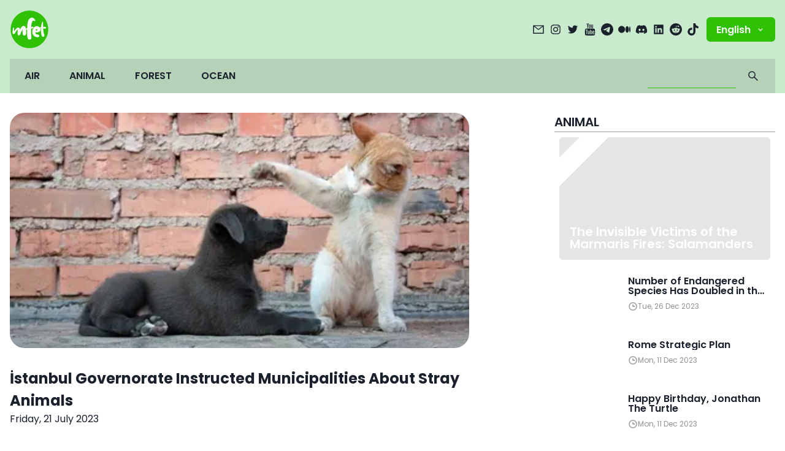

--- FILE ---
content_type: text/html; charset=utf-8
request_url: https://news.mfet.earth/news/animal/istanbul-governorate-instructed-municipalities-about-stray-animals
body_size: 18505
content:
<!DOCTYPE html><html lang="en"><head><meta charSet="utf-8"/><meta name="viewport" content="width=device-width, initial-scale=1.0"/><title>MFET NEWS - Listen More, Read More</title><meta name="description" content="Learn more about the life and Earth it surrounds, with MFET"/><meta name="twitter:card" content="summary_large_image"/><meta name="twitter:site" content="@mfetofficial"/><meta name="twitter:creator" content="@mfetofficial"/><meta property="og:url" content="https://news.mfet.earth/"/><meta property="og:type" content="website"/><meta property="og:image" content="https://news.mfet.earth/og.png"/><meta property="og:image:alt" content="news.mfet.earth"/><meta property="og:image:width" content="1024"/><meta property="og:image:height" content="1024"/><meta property="og:locale" content="en_IE"/><meta property="og:site_name" content="MFET NEWS - Listen More, Read More"/><link rel="apple-touch-icon" sizes="180x180" href="/apple-touch-icon.png"/><link rel="icon" type="image/png" sizes="32x32" href="/favicon-32x32.png"/><link rel="icon" type="image/png" sizes="16x16" href="/favicon-16x16.png"/><link rel="manifest" href="/site.webmanifest"/><link rel="canonical" href="https://news.mfet.earth/"/><meta name="next-head-count" content="20"/><meta name="title" content="MFET NEWS"/><meta name="desc" content="MFET.EARTH listen to World more!"/><link rel="preconnect" href="https://fonts.googleapis.com"/><link rel="preconnect" href="https://fonts.gstatic.com" crossorigin="true"/><link rel="preconnect" href="https://fonts.gstatic.com" crossorigin /><link rel="preload" href="/_next/static/css/e9c2ff68ab579b7f.css" as="style"/><link rel="stylesheet" href="/_next/static/css/e9c2ff68ab579b7f.css" data-n-g=""/><noscript data-n-css=""></noscript><script defer="" nomodule="" src="/_next/static/chunks/polyfills-c67a75d1b6f99dc8.js" type="83df16adb108da5a22b47e24-text/javascript"></script><script src="/_next/static/chunks/webpack-62c02dad1a6a4cb4.js" defer="" type="83df16adb108da5a22b47e24-text/javascript"></script><script src="/_next/static/chunks/framework-3b5a00d5d7e8d93b.js" defer="" type="83df16adb108da5a22b47e24-text/javascript"></script><script src="/_next/static/chunks/main-a720a909b4a40dd3.js" defer="" type="83df16adb108da5a22b47e24-text/javascript"></script><script src="/_next/static/chunks/pages/_app-139970fc7b83449f.js" defer="" type="83df16adb108da5a22b47e24-text/javascript"></script><script src="/_next/static/chunks/128-bc907229e71a94c7.js" defer="" type="83df16adb108da5a22b47e24-text/javascript"></script><script src="/_next/static/chunks/pages/news/%5Bcategory%5D/%5BslugedTitle%5D-7c9dfc78a440457f.js" defer="" type="83df16adb108da5a22b47e24-text/javascript"></script><script src="/_next/static/OD2ONPQqN4q6RtTwHCG2W/_buildManifest.js" defer="" type="83df16adb108da5a22b47e24-text/javascript"></script><script src="/_next/static/OD2ONPQqN4q6RtTwHCG2W/_ssgManifest.js" defer="" type="83df16adb108da5a22b47e24-text/javascript"></script><style data-href="https://fonts.googleapis.com/css2?family=Poppins:wght@400;500;600;700&display=swap">@font-face{font-family:'Poppins';font-style:normal;font-weight:400;font-display:swap;src:url(https://fonts.gstatic.com/s/poppins/v20/pxiEyp8kv8JHgFVrFJM.woff) format('woff')}@font-face{font-family:'Poppins';font-style:normal;font-weight:500;font-display:swap;src:url(https://fonts.gstatic.com/s/poppins/v20/pxiByp8kv8JHgFVrLGT9V1g.woff) format('woff')}@font-face{font-family:'Poppins';font-style:normal;font-weight:600;font-display:swap;src:url(https://fonts.gstatic.com/s/poppins/v20/pxiByp8kv8JHgFVrLEj6V1g.woff) format('woff')}@font-face{font-family:'Poppins';font-style:normal;font-weight:700;font-display:swap;src:url(https://fonts.gstatic.com/s/poppins/v20/pxiByp8kv8JHgFVrLCz7V1g.woff) format('woff')}@font-face{font-family:'Poppins';font-style:normal;font-weight:400;font-display:swap;src:url(https://fonts.gstatic.com/s/poppins/v20/pxiEyp8kv8JHgFVrJJbecnFHGPezSQ.woff2) format('woff2');unicode-range:U+0900-097F,U+1CD0-1CF9,U+200C-200D,U+20A8,U+20B9,U+25CC,U+A830-A839,U+A8E0-A8FF}@font-face{font-family:'Poppins';font-style:normal;font-weight:400;font-display:swap;src:url(https://fonts.gstatic.com/s/poppins/v20/pxiEyp8kv8JHgFVrJJnecnFHGPezSQ.woff2) format('woff2');unicode-range:U+0100-02AF,U+0304,U+0308,U+0329,U+1E00-1E9F,U+1EF2-1EFF,U+2020,U+20A0-20AB,U+20AD-20CF,U+2113,U+2C60-2C7F,U+A720-A7FF}@font-face{font-family:'Poppins';font-style:normal;font-weight:400;font-display:swap;src:url(https://fonts.gstatic.com/s/poppins/v20/pxiEyp8kv8JHgFVrJJfecnFHGPc.woff2) format('woff2');unicode-range:U+0000-00FF,U+0131,U+0152-0153,U+02BB-02BC,U+02C6,U+02DA,U+02DC,U+0304,U+0308,U+0329,U+2000-206F,U+2074,U+20AC,U+2122,U+2191,U+2193,U+2212,U+2215,U+FEFF,U+FFFD}@font-face{font-family:'Poppins';font-style:normal;font-weight:500;font-display:swap;src:url(https://fonts.gstatic.com/s/poppins/v20/pxiByp8kv8JHgFVrLGT9Z11lFd2JQEl8qw.woff2) format('woff2');unicode-range:U+0900-097F,U+1CD0-1CF9,U+200C-200D,U+20A8,U+20B9,U+25CC,U+A830-A839,U+A8E0-A8FF}@font-face{font-family:'Poppins';font-style:normal;font-weight:500;font-display:swap;src:url(https://fonts.gstatic.com/s/poppins/v20/pxiByp8kv8JHgFVrLGT9Z1JlFd2JQEl8qw.woff2) format('woff2');unicode-range:U+0100-02AF,U+0304,U+0308,U+0329,U+1E00-1E9F,U+1EF2-1EFF,U+2020,U+20A0-20AB,U+20AD-20CF,U+2113,U+2C60-2C7F,U+A720-A7FF}@font-face{font-family:'Poppins';font-style:normal;font-weight:500;font-display:swap;src:url(https://fonts.gstatic.com/s/poppins/v20/pxiByp8kv8JHgFVrLGT9Z1xlFd2JQEk.woff2) format('woff2');unicode-range:U+0000-00FF,U+0131,U+0152-0153,U+02BB-02BC,U+02C6,U+02DA,U+02DC,U+0304,U+0308,U+0329,U+2000-206F,U+2074,U+20AC,U+2122,U+2191,U+2193,U+2212,U+2215,U+FEFF,U+FFFD}@font-face{font-family:'Poppins';font-style:normal;font-weight:600;font-display:swap;src:url(https://fonts.gstatic.com/s/poppins/v20/pxiByp8kv8JHgFVrLEj6Z11lFd2JQEl8qw.woff2) format('woff2');unicode-range:U+0900-097F,U+1CD0-1CF9,U+200C-200D,U+20A8,U+20B9,U+25CC,U+A830-A839,U+A8E0-A8FF}@font-face{font-family:'Poppins';font-style:normal;font-weight:600;font-display:swap;src:url(https://fonts.gstatic.com/s/poppins/v20/pxiByp8kv8JHgFVrLEj6Z1JlFd2JQEl8qw.woff2) format('woff2');unicode-range:U+0100-02AF,U+0304,U+0308,U+0329,U+1E00-1E9F,U+1EF2-1EFF,U+2020,U+20A0-20AB,U+20AD-20CF,U+2113,U+2C60-2C7F,U+A720-A7FF}@font-face{font-family:'Poppins';font-style:normal;font-weight:600;font-display:swap;src:url(https://fonts.gstatic.com/s/poppins/v20/pxiByp8kv8JHgFVrLEj6Z1xlFd2JQEk.woff2) format('woff2');unicode-range:U+0000-00FF,U+0131,U+0152-0153,U+02BB-02BC,U+02C6,U+02DA,U+02DC,U+0304,U+0308,U+0329,U+2000-206F,U+2074,U+20AC,U+2122,U+2191,U+2193,U+2212,U+2215,U+FEFF,U+FFFD}@font-face{font-family:'Poppins';font-style:normal;font-weight:700;font-display:swap;src:url(https://fonts.gstatic.com/s/poppins/v20/pxiByp8kv8JHgFVrLCz7Z11lFd2JQEl8qw.woff2) format('woff2');unicode-range:U+0900-097F,U+1CD0-1CF9,U+200C-200D,U+20A8,U+20B9,U+25CC,U+A830-A839,U+A8E0-A8FF}@font-face{font-family:'Poppins';font-style:normal;font-weight:700;font-display:swap;src:url(https://fonts.gstatic.com/s/poppins/v20/pxiByp8kv8JHgFVrLCz7Z1JlFd2JQEl8qw.woff2) format('woff2');unicode-range:U+0100-02AF,U+0304,U+0308,U+0329,U+1E00-1E9F,U+1EF2-1EFF,U+2020,U+20A0-20AB,U+20AD-20CF,U+2113,U+2C60-2C7F,U+A720-A7FF}@font-face{font-family:'Poppins';font-style:normal;font-weight:700;font-display:swap;src:url(https://fonts.gstatic.com/s/poppins/v20/pxiByp8kv8JHgFVrLCz7Z1xlFd2JQEk.woff2) format('woff2');unicode-range:U+0000-00FF,U+0131,U+0152-0153,U+02BB-02BC,U+02C6,U+02DA,U+02DC,U+0304,U+0308,U+0329,U+2000-206F,U+2074,U+20AC,U+2122,U+2191,U+2193,U+2212,U+2215,U+FEFF,U+FFFD}</style></head><body><script id="chakra-script" type="83df16adb108da5a22b47e24-text/javascript">!(function(){try{var a=function(c){var v="(prefers-color-scheme: dark)",h=window.matchMedia(v).matches?"dark":"light",r=c==="system"?h:c,o=document.documentElement,s=document.body,l="chakra-ui-light",d="chakra-ui-dark",i=r==="dark";return s.classList.add(i?d:l),s.classList.remove(i?l:d),o.style.colorScheme=r,o.dataset.theme=r,r},n=a,m="light",e="mfet-news-www-color-mode",t=localStorage.getItem(e);t?a(t):localStorage.setItem(e,a(m))}catch(a){}})();</script><div id="__next"><style data-emotion="css-global c9hn2l">:host,:root,[data-theme]{--chakra-ring-inset:var(--chakra-empty,/*!*/ /*!*/);--chakra-ring-offset-width:0px;--chakra-ring-offset-color:#fff;--chakra-ring-color:rgba(66, 153, 225, 0.6);--chakra-ring-offset-shadow:0 0 #0000;--chakra-ring-shadow:0 0 #0000;--chakra-space-x-reverse:0;--chakra-space-y-reverse:0;--chakra-colors-transparent:transparent;--chakra-colors-current:currentColor;--chakra-colors-black:#000000;--chakra-colors-white:#FFFFFF;--chakra-colors-whiteAlpha-50:rgba(255, 255, 255, 0.04);--chakra-colors-whiteAlpha-100:rgba(255, 255, 255, 0.06);--chakra-colors-whiteAlpha-200:rgba(255, 255, 255, 0.08);--chakra-colors-whiteAlpha-300:rgba(255, 255, 255, 0.16);--chakra-colors-whiteAlpha-400:rgba(255, 255, 255, 0.24);--chakra-colors-whiteAlpha-500:rgba(255, 255, 255, 0.36);--chakra-colors-whiteAlpha-600:rgba(255, 255, 255, 0.48);--chakra-colors-whiteAlpha-700:rgba(255, 255, 255, 0.64);--chakra-colors-whiteAlpha-800:rgba(255, 255, 255, 0.80);--chakra-colors-whiteAlpha-900:rgba(255, 255, 255, 0.92);--chakra-colors-blackAlpha-50:rgba(0, 0, 0, 0.04);--chakra-colors-blackAlpha-100:rgba(0, 0, 0, 0.06);--chakra-colors-blackAlpha-200:rgba(0, 0, 0, 0.08);--chakra-colors-blackAlpha-300:rgba(0, 0, 0, 0.16);--chakra-colors-blackAlpha-400:rgba(0, 0, 0, 0.24);--chakra-colors-blackAlpha-500:rgba(0, 0, 0, 0.36);--chakra-colors-blackAlpha-600:rgba(0, 0, 0, 0.48);--chakra-colors-blackAlpha-700:rgba(0, 0, 0, 0.64);--chakra-colors-blackAlpha-800:rgba(0, 0, 0, 0.80);--chakra-colors-blackAlpha-900:rgba(0, 0, 0, 0.92);--chakra-colors-gray-50:#F7FAFC;--chakra-colors-gray-100:#EDF2F7;--chakra-colors-gray-200:#E2E8F0;--chakra-colors-gray-300:#CBD5E0;--chakra-colors-gray-400:#A0AEC0;--chakra-colors-gray-500:#718096;--chakra-colors-gray-600:#4A5568;--chakra-colors-gray-700:#2D3748;--chakra-colors-gray-800:#1A202C;--chakra-colors-gray-900:#171923;--chakra-colors-red-50:#FFF5F5;--chakra-colors-red-100:#FED7D7;--chakra-colors-red-200:#FEB2B2;--chakra-colors-red-300:#FC8181;--chakra-colors-red-400:#F56565;--chakra-colors-red-500:#E53E3E;--chakra-colors-red-600:#C53030;--chakra-colors-red-700:#9B2C2C;--chakra-colors-red-800:#822727;--chakra-colors-red-900:#63171B;--chakra-colors-orange-50:#FFFAF0;--chakra-colors-orange-100:#FEEBC8;--chakra-colors-orange-200:#FBD38D;--chakra-colors-orange-300:#F6AD55;--chakra-colors-orange-400:#ED8936;--chakra-colors-orange-500:#DD6B20;--chakra-colors-orange-600:#C05621;--chakra-colors-orange-700:#9C4221;--chakra-colors-orange-800:#7B341E;--chakra-colors-orange-900:#652B19;--chakra-colors-yellow-50:#FFFFF0;--chakra-colors-yellow-100:#FEFCBF;--chakra-colors-yellow-200:#FAF089;--chakra-colors-yellow-300:#F6E05E;--chakra-colors-yellow-400:#ECC94B;--chakra-colors-yellow-500:#D69E2E;--chakra-colors-yellow-600:#B7791F;--chakra-colors-yellow-700:#975A16;--chakra-colors-yellow-800:#744210;--chakra-colors-yellow-900:#5F370E;--chakra-colors-green-50:#F0FFF4;--chakra-colors-green-100:#C6F6D5;--chakra-colors-green-200:#9AE6B4;--chakra-colors-green-300:#68D391;--chakra-colors-green-400:#48BB78;--chakra-colors-green-500:#38A169;--chakra-colors-green-600:#2F855A;--chakra-colors-green-700:#276749;--chakra-colors-green-800:#22543D;--chakra-colors-green-900:#1C4532;--chakra-colors-teal-50:#E6FFFA;--chakra-colors-teal-100:#B2F5EA;--chakra-colors-teal-200:#81E6D9;--chakra-colors-teal-300:#4FD1C5;--chakra-colors-teal-400:#38B2AC;--chakra-colors-teal-500:#319795;--chakra-colors-teal-600:#2C7A7B;--chakra-colors-teal-700:#285E61;--chakra-colors-teal-800:#234E52;--chakra-colors-teal-900:#1D4044;--chakra-colors-blue-50:#ebf8ff;--chakra-colors-blue-100:#bee3f8;--chakra-colors-blue-200:#90cdf4;--chakra-colors-blue-300:#63b3ed;--chakra-colors-blue-400:#4299e1;--chakra-colors-blue-500:#3182ce;--chakra-colors-blue-600:#2b6cb0;--chakra-colors-blue-700:#2c5282;--chakra-colors-blue-800:#2a4365;--chakra-colors-blue-900:#1A365D;--chakra-colors-cyan-50:#EDFDFD;--chakra-colors-cyan-100:#C4F1F9;--chakra-colors-cyan-200:#9DECF9;--chakra-colors-cyan-300:#76E4F7;--chakra-colors-cyan-400:#0BC5EA;--chakra-colors-cyan-500:#00B5D8;--chakra-colors-cyan-600:#00A3C4;--chakra-colors-cyan-700:#0987A0;--chakra-colors-cyan-800:#086F83;--chakra-colors-cyan-900:#065666;--chakra-colors-purple-50:#FAF5FF;--chakra-colors-purple-100:#E9D8FD;--chakra-colors-purple-200:#D6BCFA;--chakra-colors-purple-300:#B794F4;--chakra-colors-purple-400:#9F7AEA;--chakra-colors-purple-500:#805AD5;--chakra-colors-purple-600:#6B46C1;--chakra-colors-purple-700:#553C9A;--chakra-colors-purple-800:#44337A;--chakra-colors-purple-900:#322659;--chakra-colors-pink-50:#FFF5F7;--chakra-colors-pink-100:#FED7E2;--chakra-colors-pink-200:#FBB6CE;--chakra-colors-pink-300:#F687B3;--chakra-colors-pink-400:#ED64A6;--chakra-colors-pink-500:#D53F8C;--chakra-colors-pink-600:#B83280;--chakra-colors-pink-700:#97266D;--chakra-colors-pink-800:#702459;--chakra-colors-pink-900:#521B41;--chakra-colors-linkedin-50:#E8F4F9;--chakra-colors-linkedin-100:#CFEDFB;--chakra-colors-linkedin-200:#9BDAF3;--chakra-colors-linkedin-300:#68C7EC;--chakra-colors-linkedin-400:#34B3E4;--chakra-colors-linkedin-500:#00A0DC;--chakra-colors-linkedin-600:#008CC9;--chakra-colors-linkedin-700:#0077B5;--chakra-colors-linkedin-800:#005E93;--chakra-colors-linkedin-900:#004471;--chakra-colors-facebook-50:#E8F4F9;--chakra-colors-facebook-100:#D9DEE9;--chakra-colors-facebook-200:#B7C2DA;--chakra-colors-facebook-300:#6482C0;--chakra-colors-facebook-400:#4267B2;--chakra-colors-facebook-500:#385898;--chakra-colors-facebook-600:#314E89;--chakra-colors-facebook-700:#29487D;--chakra-colors-facebook-800:#223B67;--chakra-colors-facebook-900:#1E355B;--chakra-colors-messenger-50:#D0E6FF;--chakra-colors-messenger-100:#B9DAFF;--chakra-colors-messenger-200:#A2CDFF;--chakra-colors-messenger-300:#7AB8FF;--chakra-colors-messenger-400:#2E90FF;--chakra-colors-messenger-500:#0078FF;--chakra-colors-messenger-600:#0063D1;--chakra-colors-messenger-700:#0052AC;--chakra-colors-messenger-800:#003C7E;--chakra-colors-messenger-900:#002C5C;--chakra-colors-whatsapp-50:#dffeec;--chakra-colors-whatsapp-100:#b9f5d0;--chakra-colors-whatsapp-200:#90edb3;--chakra-colors-whatsapp-300:#65e495;--chakra-colors-whatsapp-400:#3cdd78;--chakra-colors-whatsapp-500:#22c35e;--chakra-colors-whatsapp-600:#179848;--chakra-colors-whatsapp-700:#0c6c33;--chakra-colors-whatsapp-800:#01421c;--chakra-colors-whatsapp-900:#001803;--chakra-colors-twitter-50:#E5F4FD;--chakra-colors-twitter-100:#C8E9FB;--chakra-colors-twitter-200:#A8DCFA;--chakra-colors-twitter-300:#83CDF7;--chakra-colors-twitter-400:#57BBF5;--chakra-colors-twitter-500:#1DA1F2;--chakra-colors-twitter-600:#1A94DA;--chakra-colors-twitter-700:#1681BF;--chakra-colors-twitter-800:#136B9E;--chakra-colors-twitter-900:#0D4D71;--chakra-colors-telegram-50:#E3F2F9;--chakra-colors-telegram-100:#C5E4F3;--chakra-colors-telegram-200:#A2D4EC;--chakra-colors-telegram-300:#7AC1E4;--chakra-colors-telegram-400:#47A9DA;--chakra-colors-telegram-500:#0088CC;--chakra-colors-telegram-600:#007AB8;--chakra-colors-telegram-700:#006BA1;--chakra-colors-telegram-800:#005885;--chakra-colors-telegram-900:#003F5E;--chakra-colors-mfet-50:#62fa38;--chakra-colors-mfet-100:#52f924;--chakra-colors-mfet-200:#43f910;--chakra-colors-mfet-300:#39ef06;--chakra-colors-mfet-400:#34db06;--chakra-colors-mfet-500:#2ec105;--chakra-colors-mfet-600:#2ab305;--chakra-colors-mfet-700:#269f04;--chakra-colors-mfet-800:#218b04;--chakra-colors-mfet-900:#1c7703;--chakra-colors-primary:#2EC105;--chakra-colors-secondary:#C9EACD;--chakra-colors-secondaryDarker:#B5D2B8;--chakra-borders-none:0;--chakra-borders-1px:1px solid;--chakra-borders-2px:2px solid;--chakra-borders-4px:4px solid;--chakra-borders-8px:8px solid;--chakra-fonts-heading:-apple-system,BlinkMacSystemFont,"Segoe UI",Helvetica,Arial,sans-serif,"Apple Color Emoji","Segoe UI Emoji","Segoe UI Symbol";--chakra-fonts-body:-apple-system,BlinkMacSystemFont,"Segoe UI",Helvetica,Arial,sans-serif,"Apple Color Emoji","Segoe UI Emoji","Segoe UI Symbol";--chakra-fonts-mono:SFMono-Regular,Menlo,Monaco,Consolas,"Liberation Mono","Courier New",monospace;--chakra-fontSizes-3xs:0.45rem;--chakra-fontSizes-2xs:0.625rem;--chakra-fontSizes-xs:0.75rem;--chakra-fontSizes-sm:0.875rem;--chakra-fontSizes-md:1rem;--chakra-fontSizes-lg:1.125rem;--chakra-fontSizes-xl:1.25rem;--chakra-fontSizes-2xl:1.5rem;--chakra-fontSizes-3xl:1.875rem;--chakra-fontSizes-4xl:2.25rem;--chakra-fontSizes-5xl:3rem;--chakra-fontSizes-6xl:3.75rem;--chakra-fontSizes-7xl:4.5rem;--chakra-fontSizes-8xl:6rem;--chakra-fontSizes-9xl:8rem;--chakra-fontWeights-hairline:100;--chakra-fontWeights-thin:200;--chakra-fontWeights-light:300;--chakra-fontWeights-normal:400;--chakra-fontWeights-medium:500;--chakra-fontWeights-semibold:600;--chakra-fontWeights-bold:700;--chakra-fontWeights-extrabold:800;--chakra-fontWeights-black:900;--chakra-letterSpacings-tighter:-0.05em;--chakra-letterSpacings-tight:-0.025em;--chakra-letterSpacings-normal:0;--chakra-letterSpacings-wide:0.025em;--chakra-letterSpacings-wider:0.05em;--chakra-letterSpacings-widest:0.1em;--chakra-lineHeights-3:.75rem;--chakra-lineHeights-4:1rem;--chakra-lineHeights-5:1.25rem;--chakra-lineHeights-6:1.5rem;--chakra-lineHeights-7:1.75rem;--chakra-lineHeights-8:2rem;--chakra-lineHeights-9:2.25rem;--chakra-lineHeights-10:2.5rem;--chakra-lineHeights-normal:normal;--chakra-lineHeights-none:1;--chakra-lineHeights-shorter:1.25;--chakra-lineHeights-short:1.375;--chakra-lineHeights-base:1.5;--chakra-lineHeights-tall:1.625;--chakra-lineHeights-taller:2;--chakra-radii-none:0;--chakra-radii-sm:0.125rem;--chakra-radii-base:0.25rem;--chakra-radii-md:0.375rem;--chakra-radii-lg:0.5rem;--chakra-radii-xl:0.75rem;--chakra-radii-2xl:1rem;--chakra-radii-3xl:1.5rem;--chakra-radii-full:9999px;--chakra-space-1:0.25rem;--chakra-space-2:0.5rem;--chakra-space-3:0.75rem;--chakra-space-4:1rem;--chakra-space-5:1.25rem;--chakra-space-6:1.5rem;--chakra-space-7:1.75rem;--chakra-space-8:2rem;--chakra-space-9:2.25rem;--chakra-space-10:2.5rem;--chakra-space-12:3rem;--chakra-space-14:3.5rem;--chakra-space-16:4rem;--chakra-space-20:5rem;--chakra-space-24:6rem;--chakra-space-28:7rem;--chakra-space-32:8rem;--chakra-space-36:9rem;--chakra-space-40:10rem;--chakra-space-44:11rem;--chakra-space-48:12rem;--chakra-space-52:13rem;--chakra-space-56:14rem;--chakra-space-60:15rem;--chakra-space-64:16rem;--chakra-space-72:18rem;--chakra-space-80:20rem;--chakra-space-96:24rem;--chakra-space-px:1px;--chakra-space-0-5:0.125rem;--chakra-space-1-5:0.375rem;--chakra-space-2-5:0.625rem;--chakra-space-3-5:0.875rem;--chakra-shadows-xs:0 0 0 1px rgba(0, 0, 0, 0.05);--chakra-shadows-sm:0 1px 2px 0 rgba(0, 0, 0, 0.05);--chakra-shadows-base:0 1px 3px 0 rgba(0, 0, 0, 0.1),0 1px 2px 0 rgba(0, 0, 0, 0.06);--chakra-shadows-md:0 4px 6px -1px rgba(0, 0, 0, 0.1),0 2px 4px -1px rgba(0, 0, 0, 0.06);--chakra-shadows-lg:0 10px 15px -3px rgba(0, 0, 0, 0.1),0 4px 6px -2px rgba(0, 0, 0, 0.05);--chakra-shadows-xl:0 20px 25px -5px rgba(0, 0, 0, 0.1),0 10px 10px -5px rgba(0, 0, 0, 0.04);--chakra-shadows-2xl:0 25px 50px -12px rgba(0, 0, 0, 0.25);--chakra-shadows-outline:0 0 0 3px rgba(66, 153, 225, 0.6);--chakra-shadows-inner:inset 0 2px 4px 0 rgba(0,0,0,0.06);--chakra-shadows-none:none;--chakra-shadows-dark-lg:rgba(0, 0, 0, 0.1) 0px 0px 0px 1px,rgba(0, 0, 0, 0.2) 0px 5px 10px,rgba(0, 0, 0, 0.4) 0px 15px 40px;--chakra-sizes-1:0.25rem;--chakra-sizes-2:0.5rem;--chakra-sizes-3:0.75rem;--chakra-sizes-4:1rem;--chakra-sizes-5:1.25rem;--chakra-sizes-6:1.5rem;--chakra-sizes-7:1.75rem;--chakra-sizes-8:2rem;--chakra-sizes-9:2.25rem;--chakra-sizes-10:2.5rem;--chakra-sizes-12:3rem;--chakra-sizes-14:3.5rem;--chakra-sizes-16:4rem;--chakra-sizes-20:5rem;--chakra-sizes-24:6rem;--chakra-sizes-28:7rem;--chakra-sizes-32:8rem;--chakra-sizes-36:9rem;--chakra-sizes-40:10rem;--chakra-sizes-44:11rem;--chakra-sizes-48:12rem;--chakra-sizes-52:13rem;--chakra-sizes-56:14rem;--chakra-sizes-60:15rem;--chakra-sizes-64:16rem;--chakra-sizes-72:18rem;--chakra-sizes-80:20rem;--chakra-sizes-96:24rem;--chakra-sizes-px:1px;--chakra-sizes-0-5:0.125rem;--chakra-sizes-1-5:0.375rem;--chakra-sizes-2-5:0.625rem;--chakra-sizes-3-5:0.875rem;--chakra-sizes-max:max-content;--chakra-sizes-min:min-content;--chakra-sizes-full:100%;--chakra-sizes-3xs:14rem;--chakra-sizes-2xs:16rem;--chakra-sizes-xs:20rem;--chakra-sizes-sm:24rem;--chakra-sizes-md:28rem;--chakra-sizes-lg:32rem;--chakra-sizes-xl:36rem;--chakra-sizes-2xl:42rem;--chakra-sizes-3xl:48rem;--chakra-sizes-4xl:56rem;--chakra-sizes-5xl:64rem;--chakra-sizes-6xl:72rem;--chakra-sizes-7xl:80rem;--chakra-sizes-8xl:90rem;--chakra-sizes-prose:60ch;--chakra-sizes-container-sm:640px;--chakra-sizes-container-md:768px;--chakra-sizes-container-lg:1024px;--chakra-sizes-container-xl:1280px;--chakra-zIndices-hide:-1;--chakra-zIndices-auto:auto;--chakra-zIndices-base:0;--chakra-zIndices-docked:10;--chakra-zIndices-dropdown:1000;--chakra-zIndices-sticky:1100;--chakra-zIndices-banner:1200;--chakra-zIndices-overlay:1300;--chakra-zIndices-modal:1400;--chakra-zIndices-popover:1500;--chakra-zIndices-skipLink:1600;--chakra-zIndices-toast:1700;--chakra-zIndices-tooltip:1800;--chakra-transition-property-common:background-color,border-color,color,fill,stroke,opacity,box-shadow,transform;--chakra-transition-property-colors:background-color,border-color,color,fill,stroke;--chakra-transition-property-dimensions:width,height;--chakra-transition-property-position:left,right,top,bottom;--chakra-transition-property-background:background-color,background-image,background-position;--chakra-transition-easing-ease-in:cubic-bezier(0.4, 0, 1, 1);--chakra-transition-easing-ease-out:cubic-bezier(0, 0, 0.2, 1);--chakra-transition-easing-ease-in-out:cubic-bezier(0.4, 0, 0.2, 1);--chakra-transition-duration-ultra-fast:50ms;--chakra-transition-duration-faster:100ms;--chakra-transition-duration-fast:150ms;--chakra-transition-duration-normal:200ms;--chakra-transition-duration-slow:300ms;--chakra-transition-duration-slower:400ms;--chakra-transition-duration-ultra-slow:500ms;--chakra-blur-none:0;--chakra-blur-sm:4px;--chakra-blur-base:8px;--chakra-blur-md:12px;--chakra-blur-lg:16px;--chakra-blur-xl:24px;--chakra-blur-2xl:40px;--chakra-blur-3xl:64px;}.chakra-ui-light :host:not([data-theme]),.chakra-ui-light :root:not([data-theme]),.chakra-ui-light [data-theme]:not([data-theme]),[data-theme=light] :host:not([data-theme]),[data-theme=light] :root:not([data-theme]),[data-theme=light] [data-theme]:not([data-theme]),:host[data-theme=light],:root[data-theme=light],[data-theme][data-theme=light]{--chakra-colors-chakra-body-text:var(--chakra-colors-gray-800);--chakra-colors-chakra-body-bg:var(--chakra-colors-white);--chakra-colors-chakra-border-color:var(--chakra-colors-gray-200);--chakra-colors-chakra-subtle-bg:var(--chakra-colors-gray-100);--chakra-colors-chakra-placeholder-color:var(--chakra-colors-gray-500);}.chakra-ui-dark :host:not([data-theme]),.chakra-ui-dark :root:not([data-theme]),.chakra-ui-dark [data-theme]:not([data-theme]),[data-theme=dark] :host:not([data-theme]),[data-theme=dark] :root:not([data-theme]),[data-theme=dark] [data-theme]:not([data-theme]),:host[data-theme=dark],:root[data-theme=dark],[data-theme][data-theme=dark]{--chakra-colors-chakra-body-text:var(--chakra-colors-whiteAlpha-900);--chakra-colors-chakra-body-bg:var(--chakra-colors-gray-800);--chakra-colors-chakra-border-color:var(--chakra-colors-whiteAlpha-300);--chakra-colors-chakra-subtle-bg:var(--chakra-colors-gray-700);--chakra-colors-chakra-placeholder-color:var(--chakra-colors-whiteAlpha-400);}</style><style data-emotion="css-global 3kbdol">html{line-height:1.5;-webkit-text-size-adjust:100%;font-family:system-ui,sans-serif;-webkit-font-smoothing:antialiased;text-rendering:optimizeLegibility;-moz-osx-font-smoothing:grayscale;touch-action:manipulation;}body{position:relative;min-height:100%;font-feature-settings:'kern';}*,*::before,*::after{border-width:0;border-style:solid;box-sizing:border-box;}main{display:block;}hr{border-top-width:1px;box-sizing:content-box;height:0;overflow:visible;}pre,code,kbd,samp{font-family:SFMono-Regular,Menlo,Monaco,Consolas,monospace;font-size:1em;}a{background-color:transparent;color:inherit;-webkit-text-decoration:inherit;text-decoration:inherit;}abbr[title]{border-bottom:none;-webkit-text-decoration:underline;text-decoration:underline;-webkit-text-decoration:underline dotted;-webkit-text-decoration:underline dotted;text-decoration:underline dotted;}b,strong{font-weight:bold;}small{font-size:80%;}sub,sup{font-size:75%;line-height:0;position:relative;vertical-align:baseline;}sub{bottom:-0.25em;}sup{top:-0.5em;}img{border-style:none;}button,input,optgroup,select,textarea{font-family:inherit;font-size:100%;line-height:1.15;margin:0;}button,input{overflow:visible;}button,select{text-transform:none;}button::-moz-focus-inner,[type="button"]::-moz-focus-inner,[type="reset"]::-moz-focus-inner,[type="submit"]::-moz-focus-inner{border-style:none;padding:0;}fieldset{padding:0.35em 0.75em 0.625em;}legend{box-sizing:border-box;color:inherit;display:table;max-width:100%;padding:0;white-space:normal;}progress{vertical-align:baseline;}textarea{overflow:auto;}[type="checkbox"],[type="radio"]{box-sizing:border-box;padding:0;}[type="number"]::-webkit-inner-spin-button,[type="number"]::-webkit-outer-spin-button{-webkit-appearance:none!important;}input[type="number"]{-moz-appearance:textfield;}[type="search"]{-webkit-appearance:textfield;outline-offset:-2px;}[type="search"]::-webkit-search-decoration{-webkit-appearance:none!important;}::-webkit-file-upload-button{-webkit-appearance:button;font:inherit;}details{display:block;}summary{display:-webkit-box;display:-webkit-list-item;display:-ms-list-itembox;display:list-item;}template{display:none;}[hidden]{display:none!important;}body,blockquote,dl,dd,h1,h2,h3,h4,h5,h6,hr,figure,p,pre{margin:0;}button{background:transparent;padding:0;}fieldset{margin:0;padding:0;}ol,ul{margin:0;padding:0;}textarea{resize:vertical;}button,[role="button"]{cursor:pointer;}button::-moz-focus-inner{border:0!important;}table{border-collapse:collapse;}h1,h2,h3,h4,h5,h6{font-size:inherit;font-weight:inherit;}button,input,optgroup,select,textarea{padding:0;line-height:inherit;color:inherit;}img,svg,video,canvas,audio,iframe,embed,object{display:block;}img,video{max-width:100%;height:auto;}[data-js-focus-visible] :focus:not([data-focus-visible-added]):not([data-focus-visible-disabled]){outline:none;box-shadow:none;}select::-ms-expand{display:none;}:root{--chakra-vh:100vh;}@supports (height: -webkit-fill-available){:root{--chakra-vh:-webkit-fill-available;}}@supports (height: -moz-fill-available){:root{--chakra-vh:-moz-fill-available;}}@supports (height: 100dvh){:root{--chakra-vh:100dvh;}}</style><style data-emotion="css-global 1wxmm51">body{font-family:var(--chakra-fonts-body);color:var(--chakra-colors-chakra-body-text);background:var(--chakra-colors-chakra-body-bg);transition-property:background-color;transition-duration:var(--chakra-transition-duration-normal);line-height:var(--chakra-lineHeights-base);}*::-webkit-input-placeholder{color:var(--chakra-colors-chakra-placeholder-color);}*::-moz-placeholder{color:var(--chakra-colors-chakra-placeholder-color);}*:-ms-input-placeholder{color:var(--chakra-colors-chakra-placeholder-color);}*::placeholder{color:var(--chakra-colors-chakra-placeholder-color);}*,*::before,::after{border-color:var(--chakra-colors-chakra-border-color);word-wrap:break-word;}</style><style data-emotion="css 15lk26k">.css-15lk26k{display:-webkit-inline-box;display:-webkit-inline-flex;display:-ms-inline-flexbox;display:inline-flex;-webkit-appearance:none;-moz-appearance:none;-ms-appearance:none;appearance:none;-webkit-align-items:center;-webkit-box-align:center;-ms-flex-align:center;align-items:center;-webkit-box-pack:center;-ms-flex-pack:center;-webkit-justify-content:center;justify-content:center;-webkit-user-select:none;-moz-user-select:none;-ms-user-select:none;user-select:none;position:fixed;white-space:nowrap;vertical-align:middle;outline:2px solid transparent;outline-offset:2px;line-height:1.2;border-radius:50%;font-weight:var(--chakra-fontWeights-semibold);transition-property:var(--chakra-transition-property-common);transition-duration:var(--chakra-transition-duration-normal);height:var(--chakra-sizes-10);min-width:var(--chakra-sizes-10);font-size:var(--chakra-fontSizes-md);-webkit-padding-start:var(--chakra-space-4);padding-inline-start:var(--chakra-space-4);-webkit-padding-end:var(--chakra-space-4);padding-inline-end:var(--chakra-space-4);background:var(--chakra-colors-gray-100);padding:0px;z-index:100;visibility:hidden;cursor:pointer;bottom:var(--chakra-space-4);right:var(--chakra-space-4);}.css-15lk26k:focus-visible,.css-15lk26k[data-focus-visible]{box-shadow:var(--chakra-shadows-outline);}.css-15lk26k:disabled,.css-15lk26k[disabled],.css-15lk26k[aria-disabled=true],.css-15lk26k[data-disabled]{opacity:0.4;cursor:not-allowed;box-shadow:var(--chakra-shadows-none);}.css-15lk26k:hover,.css-15lk26k[data-hover]{background:var(--chakra-colors-gray-200);}.css-15lk26k:hover:disabled,.css-15lk26k[data-hover]:disabled,.css-15lk26k:hover[disabled],.css-15lk26k[data-hover][disabled],.css-15lk26k:hover[aria-disabled=true],.css-15lk26k[data-hover][aria-disabled=true],.css-15lk26k:hover[data-disabled],.css-15lk26k[data-hover][data-disabled]{background:var(--chakra-colors-gray-100);}.css-15lk26k:active,.css-15lk26k[data-active]{background:var(--chakra-colors-gray-300);}</style><button type="button" class="chakra-button css-15lk26k" aria-label=""><svg stroke="currentColor" fill="currentColor" stroke-width="0" viewBox="0 0 24 24" font-size="32" aria-hidden="true" focusable="false" height="1em" width="1em" xmlns="http://www.w3.org/2000/svg"><path d="m6.293 13.293 1.414 1.414L12 10.414l4.293 4.293 1.414-1.414L12 7.586z"></path></svg></button><style data-emotion="css q80mk8">.css-q80mk8{background-color:var(--chakra-colors-secondary);}</style><div class="css-q80mk8"><style data-emotion="css 19o5v6f">.css-19o5v6f{width:100%;-webkit-margin-start:auto;margin-inline-start:auto;-webkit-margin-end:auto;margin-inline-end:auto;max-width:var(--chakra-sizes-7xl);-webkit-padding-start:var(--chakra-space-4);padding-inline-start:var(--chakra-space-4);-webkit-padding-end:var(--chakra-space-4);padding-inline-end:var(--chakra-space-4);display:-webkit-box;display:-webkit-flex;display:-ms-flexbox;display:flex;-webkit-flex-direction:column;-ms-flex-direction:column;flex-direction:column;-webkit-align-items:end;-webkit-box-align:end;-ms-flex-align:end;align-items:end;}@media screen and (min-width: 48em){.css-19o5v6f{-webkit-flex-direction:row;-ms-flex-direction:row;flex-direction:row;-webkit-align-items:center;-webkit-box-align:center;-ms-flex-align:center;align-items:center;}}</style><div class="chakra-container css-19o5v6f"><style data-emotion="css 19gxzcp">.css-19gxzcp{display:-webkit-box;display:-webkit-flex;display:-ms-flexbox;display:flex;-webkit-align-items:center;-webkit-box-align:center;-ms-flex-align:center;align-items:center;-webkit-box-pack:justify;-webkit-justify-content:space-between;justify-content:space-between;width:var(--chakra-sizes-full);background-color:var(--chakra-colors-secondary);}</style><div class="css-19gxzcp"><style data-emotion="css 1uahcku">.css-1uahcku{display:-webkit-box;display:-webkit-flex;display:-ms-flexbox;display:flex;-webkit-flex:1;-ms-flex:1;flex:1;-webkit-align-self:start;-ms-flex-item-align:start;align-self:start;margin-top:var(--chakra-space-4);margin-bottom:var(--chakra-space-4);}@media screen and (min-width: 48em){.css-1uahcku{-webkit-align-self:center;-ms-flex-item-align:center;align-self:center;}}</style><a class="css-1uahcku" href="/"><svg width="1em" height="1em" viewBox="0 0 44 43" fill="none" xmlns="http://www.w3.org/2000/svg" font-size="64"><path d="M22.013 42.518c11.635 0 21.068-9.422 21.068-21.044C43.08 9.85 33.648.428 22.013.428 10.378.429.945 9.85.945 21.474c0 11.622 9.433 21.044 21.068 21.044Z" fill="#2EC105"></path><path d="M3.683 19.936c.125-.496.951-.573 1.05 0 .135 1.262.193 2.53.177 3.799a10.273 10.273 0 0 1 2.8-3.697 2.778 2.778 0 0 1 1.7-.675c.975 0 1.774.744 1.926 2.247.7-1.272 1.985-3.372 3.3-3.87a2.52 2.52 0 0 1 .9-.176c2.501 0 2.851 4.395 2.851 7.142 0 .702-.025 1.3-.05 1.674-.052 1.2-1.176 1.949-2.201 1.949a1.53 1.53 0 0 1-1.601-1.399c-.3-1.998-.174-3.223-.35-4.995-1.85 2.648-1.75 3.967-2.825 5.702a1.263 1.263 0 0 1-1.124.65 1.49 1.49 0 0 1-1.502-1.399c-.024-.3-.024-.6-.024-.95 0-.991.05-1.998.05-2.974 0-.4 0-.799-.026-1.148-.848-.1-3.199 4.42-3.5 4.646-.25.215-.57.33-.9.325a1.286 1.286 0 0 1-1.241-1.15c-.174-.95.325-4.672.55-5.703l.04.002Z" fill="#F9F9F9"></path><path d="M19.41 21.712c-.876.148-1.725.35-2.576.547-.524.152-.874-.674-.4-.924a27.217 27.217 0 0 1 3.135-1.399c-.025-.272-.025-.724-.025-1.222 0-3.047.497-9.518 4.577-10.366 2.676-.526 4.376 2.397 4.376 3.52 0 .402-.226.576-.7.248a2.18 2.18 0 0 0-1.176-.448c-2.249 0-2.651 5.618-2.574 7.093.45-.025 1.1-.2 1.623-.2a.85.85 0 0 1 .802.374c.573.991-2.251 1.75-2.601 1.85-.025 1.023-.075 2.047-.075 3.071 0 .4 0 .774.025 1.173.025 1.949.424 3.997.35 5.896a2.151 2.151 0 0 1-2.177 2.023 2.062 2.062 0 0 1-1.948-1.448c-.526-1.8-.675-4.071-.675-6.27 0-1.275.05-2.522.099-3.623l-.06.105Z" fill="#F9F9F9"></path><path d="M32.473 27.729a1.343 1.343 0 0 1 .623 1.1 1.159 1.159 0 0 1-.35.848 2.804 2.804 0 0 1-1.8.55c-2.25 0-5.025-1.735-5.524-3.847a9.556 9.556 0 0 1-.201-1.946c0-2.8 1.201-5.822 4.1-6.57.287-.072.581-.105.876-.1 2.075 0 4.175 1.674 4.175 3.72a3.08 3.08 0 0 1-.35 1.447c-.725 1.374-2.174 1.949-3.676 1.949a5.74 5.74 0 0 1-1.725-.248c.102 3.124 2.577 2.15 3.902 3.097h-.05Zm-3.626-4.92c1.15-.074 2.276-.324 2.15-1.2-.2-1.323-1.9.325-2.175 1.2h.025Z" fill="#F9F9F9"></path><path d="M40.214 18.886a.851.851 0 0 1 .548.776.874.874 0 0 1-.548.774c-.451.152-.927.22-1.402.198-.46.006-.92-.027-1.376-.099 0 1.748.427 5.37 1.241 6.994.127.22.188.471.177.724a1.643 1.643 0 0 1-1.601 1.6 1.433 1.433 0 0 1-1.226-.744c-.899-1.674-1.241-4.622-1.241-6.97 0-.699.05-1.373.099-1.924-.375-.074-.774-.124-1.152-.173-.35-.102-.35-.7 0-.776.418-.053.832-.127 1.241-.223.221-2.05.666-4.068 1.326-6.02a.444.444 0 0 1 .876.124c.1 1.85.198 3.696.248 5.595.473-.067.95-.11 1.427-.126.46-.002.916.075 1.35.226l.013.044Z" fill="#F9F9F9"></path></svg></a><style data-emotion="css 1rbg0ac">.css-1rbg0ac{display:-webkit-box;display:-webkit-flex;display:-ms-flexbox;display:flex;-webkit-box-pack:end;-ms-flex-pack:end;-webkit-justify-content:flex-end;justify-content:flex-end;-webkit-flex:2;-ms-flex:2;flex:2;}</style><div class="css-1rbg0ac"><style data-emotion="css 1oz7u4">.css-1oz7u4{display:-webkit-box;display:-webkit-flex;display:-ms-flexbox;display:flex;-webkit-flex-direction:row;-ms-flex-direction:row;flex-direction:row;-webkit-box-pack:center;-ms-flex-pack:center;-webkit-justify-content:center;justify-content:center;-webkit-box-flex-wrap:wrap;-webkit-flex-wrap:wrap;-ms-flex-wrap:wrap;flex-wrap:wrap;padding-top:var(--chakra-space-4);padding-bottom:var(--chakra-space-4);gap:var(--chakra-space-2);}</style><div class="css-1oz7u4"><style data-emotion="css spn4bz">.css-spn4bz{transition-property:var(--chakra-transition-property-common);transition-duration:var(--chakra-transition-duration-fast);transition-timing-function:var(--chakra-transition-easing-ease-out);cursor:pointer;-webkit-text-decoration:none;text-decoration:none;outline:2px solid transparent;outline-offset:2px;color:inherit;}.css-spn4bz:hover,.css-spn4bz[data-hover]{-webkit-text-decoration:underline;text-decoration:underline;}.css-spn4bz:focus-visible,.css-spn4bz[data-focus-visible]{box-shadow:var(--chakra-shadows-outline);}</style><a target="_blank" class="chakra-link css-spn4bz" href="/cdn-cgi/l/email-protection#3b1b485a4d5e7b565d5e4f155e5a494f53"><style data-emotion="css 1jfdiq4">.css-1jfdiq4{margin:var(--chakra-space-1);font-size:20px;}.css-1jfdiq4:hover,.css-1jfdiq4[data-hover]{fill:blue;-webkit-transform:scale(1.2);-moz-transform:scale(1.2);-ms-transform:scale(1.2);transform:scale(1.2);}</style><svg stroke="currentColor" fill="currentColor" stroke-width="0" viewBox="0 0 1024 1024" id="icon0" class="css-1jfdiq4" height="1em" width="1em" xmlns="http://www.w3.org/2000/svg"><path d="M928 160H96c-17.7 0-32 14.3-32 32v640c0 17.7 14.3 32 32 32h832c17.7 0 32-14.3 32-32V192c0-17.7-14.3-32-32-32zm-40 110.8V792H136V270.8l-27.6-21.5 39.3-50.5 42.8 33.3h643.1l42.8-33.3 39.3 50.5-27.7 21.5zM833.6 232L512 482 190.4 232l-42.8-33.3-39.3 50.5 27.6 21.5 341.6 265.6a55.99 55.99 0 0 0 68.7 0L888 270.8l27.6-21.5-39.3-50.5-42.7 33.2z"></path></svg></a><a target="_blank" class="chakra-link css-spn4bz" href="https://www.instagram.com/mfetofficial"><style data-emotion="css om6gov">.css-om6gov{margin:var(--chakra-space-1);font-size:20px;}.css-om6gov:hover,.css-om6gov[data-hover]{fill:#833AB4;-webkit-transform:scale(1.2);-moz-transform:scale(1.2);-ms-transform:scale(1.2);transform:scale(1.2);}</style><svg stroke="currentColor" fill="currentColor" stroke-width="0" viewBox="0 0 1024 1024" id="icon1" class="css-om6gov" height="1em" width="1em" xmlns="http://www.w3.org/2000/svg"><path d="M512 306.9c-113.5 0-205.1 91.6-205.1 205.1S398.5 717.1 512 717.1 717.1 625.5 717.1 512 625.5 306.9 512 306.9zm0 338.4c-73.4 0-133.3-59.9-133.3-133.3S438.6 378.7 512 378.7 645.3 438.6 645.3 512 585.4 645.3 512 645.3zm213.5-394.6c-26.5 0-47.9 21.4-47.9 47.9s21.4 47.9 47.9 47.9 47.9-21.3 47.9-47.9a47.84 47.84 0 0 0-47.9-47.9zM911.8 512c0-55.2.5-109.9-2.6-165-3.1-64-17.7-120.8-64.5-167.6-46.9-46.9-103.6-61.4-167.6-64.5-55.2-3.1-109.9-2.6-165-2.6-55.2 0-109.9-.5-165 2.6-64 3.1-120.8 17.7-167.6 64.5C132.6 226.3 118.1 283 115 347c-3.1 55.2-2.6 109.9-2.6 165s-.5 109.9 2.6 165c3.1 64 17.7 120.8 64.5 167.6 46.9 46.9 103.6 61.4 167.6 64.5 55.2 3.1 109.9 2.6 165 2.6 55.2 0 109.9.5 165-2.6 64-3.1 120.8-17.7 167.6-64.5 46.9-46.9 61.4-103.6 64.5-167.6 3.2-55.1 2.6-109.8 2.6-165zm-88 235.8c-7.3 18.2-16.1 31.8-30.2 45.8-14.1 14.1-27.6 22.9-45.8 30.2C695.2 844.7 570.3 840 512 840c-58.3 0-183.3 4.7-235.9-16.1-18.2-7.3-31.8-16.1-45.8-30.2-14.1-14.1-22.9-27.6-30.2-45.8C179.3 695.2 184 570.3 184 512c0-58.3-4.7-183.3 16.1-235.9 7.3-18.2 16.1-31.8 30.2-45.8s27.6-22.9 45.8-30.2C328.7 179.3 453.7 184 512 184s183.3-4.7 235.9 16.1c18.2 7.3 31.8 16.1 45.8 30.2 14.1 14.1 22.9 27.6 30.2 45.8C844.7 328.7 840 453.7 840 512c0 58.3 4.7 183.2-16.2 235.8z"></path></svg></a><a target="_blank" class="chakra-link css-spn4bz" href="https://twitter.com/mfetofficial"><style data-emotion="css n1o0i8">.css-n1o0i8{margin:var(--chakra-space-1);font-size:20px;}.css-n1o0i8:hover,.css-n1o0i8[data-hover]{fill:#1DA1F2;-webkit-transform:scale(1.2);-moz-transform:scale(1.2);-ms-transform:scale(1.2);transform:scale(1.2);}</style><svg stroke="currentColor" fill="currentColor" stroke-width="0" viewBox="0 0 1024 1024" id="icon2" class="css-n1o0i8" height="1em" width="1em" xmlns="http://www.w3.org/2000/svg"><path d="M928 254.3c-30.6 13.2-63.9 22.7-98.2 26.4a170.1 170.1 0 0 0 75-94 336.64 336.64 0 0 1-108.2 41.2A170.1 170.1 0 0 0 672 174c-94.5 0-170.5 76.6-170.5 170.6 0 13.2 1.6 26.4 4.2 39.1-141.5-7.4-267.7-75-351.6-178.5a169.32 169.32 0 0 0-23.2 86.1c0 59.2 30.1 111.4 76 142.1a172 172 0 0 1-77.1-21.7v2.1c0 82.9 58.6 151.6 136.7 167.4a180.6 180.6 0 0 1-44.9 5.8c-11.1 0-21.6-1.1-32.2-2.6C211 652 273.9 701.1 348.8 702.7c-58.6 45.9-132 72.9-211.7 72.9-14.3 0-27.5-.5-41.2-2.1C171.5 822 261.2 850 357.8 850 671.4 850 843 590.2 843 364.7c0-7.4 0-14.8-.5-22.2 33.2-24.3 62.3-54.4 85.5-88.2z"></path></svg></a><a target="_blank" class="chakra-link css-spn4bz" href="https://www.youtube.com/channel/UCQ33TtprsKmadkiHYs_zFbg"><style data-emotion="css 3okjfp">.css-3okjfp{margin:var(--chakra-space-1);font-size:20px;}.css-3okjfp:hover,.css-3okjfp[data-hover]{fill:#FF0000;-webkit-transform:scale(1.2);-moz-transform:scale(1.2);-ms-transform:scale(1.2);transform:scale(1.2);}</style><svg stroke="currentColor" fill="currentColor" stroke-width="0" version="1.1" viewBox="0 0 17 17" id="icon3" class="css-3okjfp" height="1em" width="1em" xmlns="http://www.w3.org/2000/svg"><g></g><path d="M8.301 6.422c0.437 0 0.769-0.161 1.006-0.484 0.181-0.237 0.265-0.617 0.265-1.12v-1.66c0-0.503-0.084-0.873-0.265-1.11-0.238-0.321-0.57-0.483-1.006-0.483-0.428 0-0.76 0.161-0.995 0.483-0.181 0.238-0.266 0.608-0.266 1.111v1.66c0 0.503 0.085 0.873 0.266 1.12 0.235 0.322 0.567 0.483 0.995 0.483zM7.893 2.988c0-0.436 0.133-0.654 0.408-0.654 0.285 0 0.408 0.218 0.408 0.654v1.992c0 0.437-0.123 0.664-0.408 0.664-0.275 0-0.408-0.228-0.408-0.664v-1.992zM10.35 6.071c-0.048-0.143-0.075-0.37-0.075-0.711v-3.738h0.863v3.481c0 0.2 0 0.313 0.010 0.333 0.019 0.133 0.085 0.208 0.199 0.208 0.17 0 0.35-0.133 0.54-0.408v-3.614h0.863v4.734h-0.863v-0.522c-0.341 0.398-0.663 0.588-0.978 0.588-0.275 0-0.474-0.113-0.559-0.351zM13.633 11.811v0.436h-0.854v-0.436c0-0.427 0.143-0.646 0.427-0.646 0.284 0.001 0.427 0.219 0.427 0.646zM4.354 1.774c-0.208-0.588-0.416-1.186-0.617-1.774h1.007l0.673 2.495 0.645-2.495h0.968l-1.148 3.785v2.571h-0.948v-2.571c-0.086-0.465-0.276-1.129-0.58-2.011zM15.283 8.785c-0.171-0.75-0.788-1.3-1.518-1.385-1.746-0.19-3.511-0.19-5.266-0.19s-3.52 0-5.256 0.19c-0.738 0.085-1.346 0.635-1.526 1.385-0.237 1.062-0.247 2.22-0.247 3.32 0 1.091 0 2.257 0.247 3.32 0.171 0.75 0.788 1.3 1.518 1.376 1.745 0.199 3.51 0.199 5.265 0.199s3.52 0 5.266-0.199c0.729-0.076 1.337-0.626 1.518-1.376 0.237-1.062 0.247-2.229 0.247-3.32-0.001-1.1-0.001-2.258-0.248-3.32zM5.483 9.743h-1.014v5.398h-0.949v-5.398h-0.997v-0.892h2.96v0.892zM8.045 15.141h-0.845v-0.512c-0.342 0.389-0.664 0.579-0.968 0.579-0.274 0-0.474-0.114-0.55-0.351-0.048-0.142-0.076-0.361-0.076-0.692v-3.709h0.845v3.453c0 0.2 0 0.304 0.009 0.333 0.020 0.132 0.086 0.199 0.199 0.199 0.172 0 0.352-0.132 0.541-0.398v-3.586h0.845v4.684zM11.271 13.737c0 0.437-0.020 0.749-0.086 0.948-0.104 0.342-0.342 0.522-0.674 0.522-0.303 0-0.598-0.171-0.883-0.522v0.456h-0.843v-6.29h0.843v2.059c0.275-0.342 0.57-0.512 0.883-0.512 0.332 0 0.57 0.18 0.674 0.531 0.066 0.19 0.086 0.502 0.086 0.939v1.869zM14.477 12.959h-1.698v0.825c0 0.437 0.143 0.654 0.437 0.654 0.209 0 0.332-0.113 0.38-0.341 0.009-0.047 0.019-0.237 0.019-0.579h0.863v0.124c0 0.275 0 0.465-0.019 0.55-0.020 0.189-0.096 0.36-0.199 0.512-0.229 0.332-0.579 0.503-1.024 0.503-0.446 0-0.779-0.161-1.025-0.484-0.18-0.228-0.275-0.598-0.275-1.101v-1.641c0-0.503 0.086-0.863 0.266-1.101 0.247-0.323 0.579-0.484 1.016-0.484 0.428 0 0.759 0.161 1.005 0.484 0.172 0.237 0.257 0.597 0.257 1.101v0.978zM10.426 11.801v2.002c0 0.427-0.124 0.635-0.37 0.635-0.143 0-0.285-0.066-0.428-0.208v-2.855c0.143-0.143 0.285-0.209 0.428-0.209 0.246 0 0.37 0.218 0.37 0.635z"></path></svg></a><a target="_blank" class="chakra-link css-spn4bz" href="https://t.me/MFETOfficial"><style data-emotion="css 182zhd1">.css-182zhd1{margin:var(--chakra-space-1);font-size:20px;}.css-182zhd1:hover,.css-182zhd1[data-hover]{fill:#229ED9;-webkit-transform:scale(1.2);-moz-transform:scale(1.2);-ms-transform:scale(1.2);transform:scale(1.2);}</style><svg stroke="currentColor" fill="currentColor" stroke-width="0" viewBox="0 0 16 16" id="icon4" class="css-182zhd1" height="1em" width="1em" xmlns="http://www.w3.org/2000/svg"><path d="M16 8A8 8 0 1 1 0 8a8 8 0 0 1 16 0zM8.287 5.906c-.778.324-2.334.994-4.666 2.01-.378.15-.577.298-.595.442-.03.243.275.339.69.47l.175.055c.408.133.958.288 1.243.294.26.006.549-.1.868-.32 2.179-1.471 3.304-2.214 3.374-2.23.05-.012.12-.026.166.016.047.041.042.12.037.141-.03.129-1.227 1.241-1.846 1.817-.193.18-.33.307-.358.336a8.154 8.154 0 0 1-.188.186c-.38.366-.664.64.015 1.088.327.216.589.393.85.571.284.194.568.387.936.629.093.06.183.125.27.187.331.236.63.448.997.414.214-.02.435-.22.547-.82.265-1.417.786-4.486.906-5.751a1.426 1.426 0 0 0-.013-.315.337.337 0 0 0-.114-.217.526.526 0 0 0-.31-.093c-.3.005-.763.166-2.984 1.09z"></path></svg></a><a target="_blank" class="chakra-link css-spn4bz" href="https://mfet.medium.com"><style data-emotion="css 8gbopd">.css-8gbopd{margin:var(--chakra-space-1);font-size:20px;}.css-8gbopd:hover,.css-8gbopd[data-hover]{fill:var(--chakra-colors-black);-webkit-transform:scale(1.2);-moz-transform:scale(1.2);-ms-transform:scale(1.2);transform:scale(1.2);}</style><svg stroke="currentColor" fill="currentColor" stroke-width="0" role="img" viewBox="0 0 24 24" id="icon5" class="css-8gbopd" height="1em" width="1em" xmlns="http://www.w3.org/2000/svg"><title></title><path d="M13.54 12a6.8 6.8 0 01-6.77 6.82A6.8 6.8 0 010 12a6.8 6.8 0 016.77-6.82A6.8 6.8 0 0113.54 12zM20.96 12c0 3.54-1.51 6.42-3.38 6.42-1.87 0-3.39-2.88-3.39-6.42s1.52-6.42 3.39-6.42 3.38 2.88 3.38 6.42M24 12c0 3.17-.53 5.75-1.19 5.75-.66 0-1.19-2.58-1.19-5.75s.53-5.75 1.19-5.75C23.47 6.25 24 8.83 24 12z"></path></svg></a><a target="_blank" class="chakra-link css-spn4bz" href="https://discord.gg/T6K4Kw8bun"><style data-emotion="css 1mnie63">.css-1mnie63{margin:var(--chakra-space-1);font-size:20px;}.css-1mnie63:hover,.css-1mnie63[data-hover]{fill:#7289da;-webkit-transform:scale(1.2);-moz-transform:scale(1.2);-ms-transform:scale(1.2);transform:scale(1.2);}</style><svg stroke="currentColor" fill="currentColor" stroke-width="0" viewBox="0 0 640 512" id="icon6" class="css-1mnie63" height="1em" width="1em" xmlns="http://www.w3.org/2000/svg"><path d="M524.531,69.836a1.5,1.5,0,0,0-.764-.7A485.065,485.065,0,0,0,404.081,32.03a1.816,1.816,0,0,0-1.923.91,337.461,337.461,0,0,0-14.9,30.6,447.848,447.848,0,0,0-134.426,0,309.541,309.541,0,0,0-15.135-30.6,1.89,1.89,0,0,0-1.924-.91A483.689,483.689,0,0,0,116.085,69.137a1.712,1.712,0,0,0-.788.676C39.068,183.651,18.186,294.69,28.43,404.354a2.016,2.016,0,0,0,.765,1.375A487.666,487.666,0,0,0,176.02,479.918a1.9,1.9,0,0,0,2.063-.676A348.2,348.2,0,0,0,208.12,430.4a1.86,1.86,0,0,0-1.019-2.588,321.173,321.173,0,0,1-45.868-21.853,1.885,1.885,0,0,1-.185-3.126c3.082-2.309,6.166-4.711,9.109-7.137a1.819,1.819,0,0,1,1.9-.256c96.229,43.917,200.41,43.917,295.5,0a1.812,1.812,0,0,1,1.924.233c2.944,2.426,6.027,4.851,9.132,7.16a1.884,1.884,0,0,1-.162,3.126,301.407,301.407,0,0,1-45.89,21.83,1.875,1.875,0,0,0-1,2.611,391.055,391.055,0,0,0,30.014,48.815,1.864,1.864,0,0,0,2.063.7A486.048,486.048,0,0,0,610.7,405.729a1.882,1.882,0,0,0,.765-1.352C623.729,277.594,590.933,167.465,524.531,69.836ZM222.491,337.58c-28.972,0-52.844-26.587-52.844-59.239S193.056,219.1,222.491,219.1c29.665,0,53.306,26.82,52.843,59.239C275.334,310.993,251.924,337.58,222.491,337.58Zm195.38,0c-28.971,0-52.843-26.587-52.843-59.239S388.437,219.1,417.871,219.1c29.667,0,53.307,26.82,52.844,59.239C470.715,310.993,447.538,337.58,417.871,337.58Z"></path></svg></a><a target="_blank" class="chakra-link css-spn4bz" href="https://www.linkedin.com/company/mfetofficial"><style data-emotion="css fowtkh">.css-fowtkh{margin:var(--chakra-space-1);font-size:20px;}.css-fowtkh:hover,.css-fowtkh[data-hover]{fill:#0072b1;-webkit-transform:scale(1.2);-moz-transform:scale(1.2);-ms-transform:scale(1.2);transform:scale(1.2);}</style><svg stroke="currentColor" fill="currentColor" stroke-width="0" viewBox="0 0 1024 1024" id="icon7" class="css-fowtkh" height="1em" width="1em" xmlns="http://www.w3.org/2000/svg"><path d="M880 112H144c-17.7 0-32 14.3-32 32v736c0 17.7 14.3 32 32 32h736c17.7 0 32-14.3 32-32V144c0-17.7-14.3-32-32-32zM349.3 793.7H230.6V411.9h118.7v381.8zm-59.3-434a68.8 68.8 0 1 1 68.8-68.8c-.1 38-30.9 68.8-68.8 68.8zm503.7 434H675.1V608c0-44.3-.8-101.2-61.7-101.2-61.7 0-71.2 48.2-71.2 98v188.9H423.7V411.9h113.8v52.2h1.6c15.8-30 54.5-61.7 112.3-61.7 120.2 0 142.3 79.1 142.3 181.9v209.4z"></path></svg></a><a target="_blank" class="chakra-link css-spn4bz" href="https://www.reddit.com/user/MFETOfficial"><style data-emotion="css 15nz1i2">.css-15nz1i2{margin:var(--chakra-space-1);font-size:20px;}.css-15nz1i2:hover,.css-15nz1i2[data-hover]{fill:#FF4500;-webkit-transform:scale(1.2);-moz-transform:scale(1.2);-ms-transform:scale(1.2);transform:scale(1.2);}</style><svg stroke="currentColor" fill="currentColor" stroke-width="0" viewBox="0 0 16 16" id="icon8" class="css-15nz1i2" height="1em" width="1em" xmlns="http://www.w3.org/2000/svg"><path d="M6.167 8a.831.831 0 0 0-.83.83c0 .459.372.84.83.831a.831.831 0 0 0 0-1.661zm1.843 3.647c.315 0 1.403-.038 1.976-.611a.232.232 0 0 0 0-.306.213.213 0 0 0-.306 0c-.353.363-1.126.487-1.67.487-.545 0-1.308-.124-1.671-.487a.213.213 0 0 0-.306 0 .213.213 0 0 0 0 .306c.564.563 1.652.61 1.977.61zm.992-2.807c0 .458.373.83.831.83.458 0 .83-.381.83-.83a.831.831 0 0 0-1.66 0z"></path><path d="M16 8A8 8 0 1 1 0 8a8 8 0 0 1 16 0zm-3.828-1.165c-.315 0-.602.124-.812.325-.801-.573-1.9-.945-3.121-.993l.534-2.501 1.738.372a.83.83 0 1 0 .83-.869.83.83 0 0 0-.744.468l-1.938-.41a.203.203 0 0 0-.153.028.186.186 0 0 0-.086.134l-.592 2.788c-1.24.038-2.358.41-3.17.992-.21-.2-.496-.324-.81-.324a1.163 1.163 0 0 0-.478 2.224c-.02.115-.029.23-.029.353 0 1.795 2.091 3.256 4.669 3.256 2.577 0 4.668-1.451 4.668-3.256 0-.114-.01-.238-.029-.353.401-.181.688-.592.688-1.069 0-.65-.525-1.165-1.165-1.165z"></path></svg></a><a target="_blank" class="chakra-link css-spn4bz" href="https://www.tiktok.com/@mfetofficial?lang=t"><style data-emotion="css wm6n3h">.css-wm6n3h{margin:var(--chakra-space-1);font-size:20px;}.css-wm6n3h:hover,.css-wm6n3h[data-hover]{fill:#ff0050;-webkit-transform:scale(1.2);-moz-transform:scale(1.2);-ms-transform:scale(1.2);transform:scale(1.2);}</style><svg stroke="currentColor" fill="currentColor" stroke-width="0" viewBox="0 0 448 512" id="icon9" class="css-wm6n3h" height="1em" width="1em" xmlns="http://www.w3.org/2000/svg"><path d="M448,209.91a210.06,210.06,0,0,1-122.77-39.25V349.38A162.55,162.55,0,1,1,185,188.31V278.2a74.62,74.62,0,1,0,52.23,71.18V0l88,0a121.18,121.18,0,0,0,1.86,22.17h0A122.18,122.18,0,0,0,381,102.39a121.43,121.43,0,0,0,67,20.14Z"></path></svg></a></div></div></div><style data-emotion="css f45qlh">.css-f45qlh{display:-webkit-inline-box;display:-webkit-inline-flex;display:-ms-inline-flexbox;display:inline-flex;-webkit-appearance:none;-moz-appearance:none;-ms-appearance:none;appearance:none;-webkit-align-items:center;-webkit-box-align:center;-ms-flex-align:center;align-items:center;-webkit-box-pack:center;-ms-flex-pack:center;-webkit-justify-content:center;justify-content:center;-webkit-user-select:none;-moz-user-select:none;-ms-user-select:none;user-select:none;position:relative;white-space:nowrap;vertical-align:middle;outline:2px solid transparent;outline-offset:2px;line-height:1.2;border-radius:var(--chakra-radii-md);font-weight:var(--chakra-fontWeights-semibold);transition-property:var(--chakra-transition-property-common);transition-duration:var(--chakra-transition-duration-normal);height:var(--chakra-sizes-10);min-width:var(--chakra-sizes-10);font-size:var(--chakra-fontSizes-md);-webkit-padding-start:var(--chakra-space-4);padding-inline-start:var(--chakra-space-4);-webkit-padding-end:var(--chakra-space-4);padding-inline-end:var(--chakra-space-4);background:var(--chakra-colors-mfet-500);color:var(--chakra-colors-white);margin-top:var(--chakra-space-2);margin-bottom:var(--chakra-space-2);margin-left:var(--chakra-space-2);}.css-f45qlh:focus-visible,.css-f45qlh[data-focus-visible]{box-shadow:var(--chakra-shadows-outline);}.css-f45qlh:disabled,.css-f45qlh[disabled],.css-f45qlh[aria-disabled=true],.css-f45qlh[data-disabled]{opacity:0.4;cursor:not-allowed;box-shadow:var(--chakra-shadows-none);}.css-f45qlh:hover,.css-f45qlh[data-hover]{background:var(--chakra-colors-mfet-600);}.css-f45qlh:hover:disabled,.css-f45qlh[data-hover]:disabled,.css-f45qlh:hover[disabled],.css-f45qlh[data-hover][disabled],.css-f45qlh:hover[aria-disabled=true],.css-f45qlh[data-hover][aria-disabled=true],.css-f45qlh:hover[data-disabled],.css-f45qlh[data-hover][data-disabled]{background:var(--chakra-colors-mfet-500);}.css-f45qlh:active,.css-f45qlh[data-active]{background:var(--chakra-colors-mfet-700);}</style><button type="button" class="chakra-button chakra-menu__menu-button css-f45qlh" id="menu-button-:R1aabq6H1:" aria-expanded="false" aria-haspopup="menu" aria-controls="menu-list-:R1aabq6H1:"><style data-emotion="css xl71ch">.css-xl71ch{pointer-events:none;-webkit-flex:1 1 auto;-ms-flex:1 1 auto;flex:1 1 auto;min-width:0px;}</style><span class="css-xl71ch"><style data-emotion="css 8llb9l">.css-8llb9l{margin-right:var(--chakra-space-2);text-align:center;}</style><p class="chakra-text css-8llb9l">English</p></span><style data-emotion="css 1hzyiq5">.css-1hzyiq5{display:-webkit-inline-box;display:-webkit-inline-flex;display:-ms-inline-flexbox;display:inline-flex;-webkit-align-self:center;-ms-flex-item-align:center;align-self:center;-webkit-flex-shrink:0;-ms-flex-negative:0;flex-shrink:0;-webkit-margin-start:0.5rem;margin-inline-start:0.5rem;}</style><span class="chakra-button__icon css-1hzyiq5"><svg stroke="currentColor" fill="currentColor" stroke-width="0" viewBox="0 0 24 24" aria-hidden="true" focusable="false" height="1em" width="1em" xmlns="http://www.w3.org/2000/svg"><path d="M16.293 9.293 12 13.586 7.707 9.293l-1.414 1.414L12 16.414l5.707-5.707z"></path></svg></span></button><style data-emotion="css dholca">.css-dholca{z-index:30;}</style><div style="visibility:hidden;position:absolute;min-width:max-content;inset:0 auto auto 0" class="css-dholca"><style data-emotion="css 1nfufkg">.css-1nfufkg{outline:2px solid transparent;outline-offset:2px;--menu-bg:#fff;--menu-shadow:var(--chakra-shadows-sm);color:inherit;min-width:var(--chakra-sizes-24);padding-top:var(--chakra-space-2);padding-bottom:var(--chakra-space-2);z-index:30;border-radius:var(--chakra-radii-md);border-width:1px;background:var(--menu-bg);box-shadow:var(--menu-shadow);border:1px solid mfetGreen;}.chakra-ui-dark .css-1nfufkg:not([data-theme]),[data-theme=dark] .css-1nfufkg:not([data-theme]),.css-1nfufkg[data-theme=dark]{--menu-bg:var(--chakra-colors-gray-700);--menu-shadow:var(--chakra-shadows-dark-lg);}</style><div class="chakra-menu__menu-list css-1nfufkg" tabindex="-1" role="menu" id="menu-list-:R1aabq6H1:" style="transform-origin:var(--popper-transform-origin);opacity:0;visibility:hidden;transform:scale(0.8) translateZ(0)" aria-orientation="vertical"><style data-emotion="css 18esm8n">.css-18esm8n{-webkit-text-decoration:none;text-decoration:none;color:inherit;-webkit-user-select:none;-moz-user-select:none;-ms-user-select:none;user-select:none;display:-webkit-box;display:-webkit-flex;display:-ms-flexbox;display:flex;width:100%;-webkit-align-items:center;-webkit-box-align:center;-ms-flex-align:center;align-items:center;text-align:start;-webkit-flex:0 0 auto;-ms-flex:0 0 auto;flex:0 0 auto;outline:2px solid transparent;outline-offset:2px;padding-top:var(--chakra-space-1-5);padding-bottom:var(--chakra-space-1-5);-webkit-padding-start:var(--chakra-space-3);padding-inline-start:var(--chakra-space-3);-webkit-padding-end:var(--chakra-space-3);padding-inline-end:var(--chakra-space-3);transition-property:var(--chakra-transition-property-background);transition-duration:var(--chakra-transition-duration-ultra-fast);transition-timing-function:var(--chakra-transition-easing-ease-in);background:var(--menu-bg);}.css-18esm8n:focus,.css-18esm8n[data-focus]{--menu-bg:var(--chakra-colors-gray-100);}.chakra-ui-dark .css-18esm8n:focus:not([data-theme]),.chakra-ui-dark .css-18esm8n[data-focus]:not([data-theme]),[data-theme=dark] .css-18esm8n:focus:not([data-theme]),[data-theme=dark] .css-18esm8n[data-focus]:not([data-theme]),.css-18esm8n:focus[data-theme=dark],.css-18esm8n[data-focus][data-theme=dark]{--menu-bg:var(--chakra-colors-whiteAlpha-100);}.css-18esm8n:active,.css-18esm8n[data-active]{--menu-bg:var(--chakra-colors-gray-200);}.chakra-ui-dark .css-18esm8n:active:not([data-theme]),.chakra-ui-dark .css-18esm8n[data-active]:not([data-theme]),[data-theme=dark] .css-18esm8n:active:not([data-theme]),[data-theme=dark] .css-18esm8n[data-active]:not([data-theme]),.css-18esm8n:active[data-theme=dark],.css-18esm8n[data-active][data-theme=dark]{--menu-bg:var(--chakra-colors-whiteAlpha-200);}.css-18esm8n[aria-expanded=true],.css-18esm8n[data-expanded]{--menu-bg:var(--chakra-colors-gray-100);}.chakra-ui-dark .css-18esm8n[aria-expanded=true]:not([data-theme]),.chakra-ui-dark .css-18esm8n[data-expanded]:not([data-theme]),[data-theme=dark] .css-18esm8n[aria-expanded=true]:not([data-theme]),[data-theme=dark] .css-18esm8n[data-expanded]:not([data-theme]),.css-18esm8n[aria-expanded=true][data-theme=dark],.css-18esm8n[data-expanded][data-theme=dark]{--menu-bg:var(--chakra-colors-whiteAlpha-100);}.css-18esm8n:disabled,.css-18esm8n[disabled],.css-18esm8n[aria-disabled=true],.css-18esm8n[data-disabled]{opacity:0.4;cursor:not-allowed;}</style><button type="button" value="tr" id="menu-list-:R1aabq6H1:-menuitem-:R2lbaabq6:" role="menuitem" tabindex="0" class="chakra-menu__menuitem css-18esm8n">Türkçe</button></div></div></div></div><style data-emotion="css 162x53o">.css-162x53o{background-color:var(--chakra-colors-secondary);position:-webkit-sticky;position:sticky;top:0px;z-index:10;}</style><div class="css-162x53o"><style data-emotion="css 1326l4r">.css-1326l4r{width:100%;-webkit-margin-start:auto;margin-inline-start:auto;-webkit-margin-end:auto;margin-inline-end:auto;max-width:var(--chakra-sizes-7xl);-webkit-padding-start:var(--chakra-space-4);padding-inline-start:var(--chakra-space-4);-webkit-padding-end:var(--chakra-space-4);padding-inline-end:var(--chakra-space-4);}</style><div class="chakra-container css-1326l4r"><style data-emotion="css 166ehye">.css-166ehye{display:-webkit-box;display:-webkit-flex;display:-ms-flexbox;display:flex;-webkit-align-items:center;-webkit-box-align:center;-ms-flex-align:center;align-items:center;-webkit-box-pack:justify;-webkit-justify-content:space-between;justify-content:space-between;-webkit-flex-direction:row;-ms-flex-direction:row;flex-direction:row;background-color:var(--chakra-colors-secondaryDarker);}.css-166ehye>*:not(style)~*:not(style){margin-top:0px;-webkit-margin-end:0px;margin-inline-end:0px;margin-bottom:0px;-webkit-margin-start:0.5rem;margin-inline-start:0.5rem;}</style><div class="chakra-stack css-166ehye"><style data-emotion="css vgiyfh">.css-vgiyfh{display:none;font-weight:var(--chakra-fontWeights-semibold);}@media screen and (min-width: 48em){.css-vgiyfh{display:-webkit-box;display:-webkit-flex;display:-ms-flexbox;display:flex;}}</style><div class="css-vgiyfh"><a style="text-align:center" href="/news/air"><style data-emotion="css 22yc2q">.css-22yc2q{-webkit-transition:background-color 200ms linear,color 200ms linear;transition:background-color 200ms linear,color 200ms linear;text-transform:uppercase;cursor:pointer;padding-top:var(--chakra-space-4);padding-bottom:var(--chakra-space-4);-webkit-padding-start:var(--chakra-space-6);padding-inline-start:var(--chakra-space-6);-webkit-padding-end:var(--chakra-space-6);padding-inline-end:var(--chakra-space-6);}.css-22yc2q:hover,.css-22yc2q[data-hover]{color:var(--chakra-colors-white);background-color:var(--chakra-colors-primary);}</style><div class="css-22yc2q">AIR</div></a><a style="text-align:center" href="/news/animal"><div class="css-22yc2q">ANIMAL</div></a><a style="text-align:center" href="/news/forest"><div class="css-22yc2q">FOREST</div></a><a style="text-align:center" href="/news/ocean"><div class="css-22yc2q">OCEAN</div></a></div><style data-emotion="css gt5h8f">.css-gt5h8f{margin-right:auto;display:block;font-weight:var(--chakra-fontWeights-semibold);}@media screen and (min-width: 48em){.css-gt5h8f{display:none;}}</style><p class="chakra-text css-gt5h8f">MFET NEWS</p><style data-emotion="css 1aontp4">.css-1aontp4{display:none;-webkit-align-items:center;-webkit-box-align:center;-ms-flex-align:center;align-items:center;-webkit-flex-direction:row;-ms-flex-direction:row;flex-direction:row;-webkit-padding-start:var(--chakra-space-4);padding-inline-start:var(--chakra-space-4);-webkit-padding-end:var(--chakra-space-4);padding-inline-end:var(--chakra-space-4);}.css-1aontp4>*:not(style)~*:not(style){margin-top:0px;-webkit-margin-end:0px;margin-inline-end:0px;margin-bottom:0px;-webkit-margin-start:0.5rem;margin-inline-start:0.5rem;}@media screen and (min-width: 48em){.css-1aontp4{display:-webkit-box;display:-webkit-flex;display:-ms-flexbox;display:flex;}}</style><div class="chakra-stack css-1aontp4"><style data-emotion="css 9gw22p">.css-9gw22p{width:var(--chakra-sizes-36);min-width:0px;outline:2px solid transparent;outline-offset:2px;position:relative;-webkit-appearance:none;-moz-appearance:none;-ms-appearance:none;appearance:none;transition-property:var(--chakra-transition-property-common);transition-duration:var(--chakra-transition-duration-normal);font-size:var(--chakra-fontSizes-md);-webkit-padding-start:0px;padding-inline-start:0px;-webkit-padding-end:0px;padding-inline-end:0px;height:var(--chakra-sizes-10);border-radius:0px;border-bottom:1px solid;border-color:var(--chakra-colors-primary);background:var(--chakra-colors-transparent);}.css-9gw22p:disabled,.css-9gw22p[disabled],.css-9gw22p[aria-disabled=true],.css-9gw22p[data-disabled]{opacity:0.4;cursor:not-allowed;}.css-9gw22p[aria-readonly=true],.css-9gw22p[readonly],.css-9gw22p[data-readonly]{box-shadow:var(--chakra-shadows-none)!important;-webkit-user-select:all;-moz-user-select:all;-ms-user-select:all;user-select:all;}.css-9gw22p[aria-invalid=true],.css-9gw22p[data-invalid]{border-color:#E53E3E;box-shadow:0px 1px 0px 0px #E53E3E;}.css-9gw22p:focus-visible,.css-9gw22p[data-focus-visible]{border-color:#2EC105;box-shadow:0px 1px 0px 0px #2EC105;}</style><input class="chakra-input css-9gw22p"/><style data-emotion="css pmzgoy">.css-pmzgoy{display:-webkit-inline-box;display:-webkit-inline-flex;display:-ms-inline-flexbox;display:inline-flex;-webkit-appearance:none;-moz-appearance:none;-ms-appearance:none;appearance:none;-webkit-align-items:center;-webkit-box-align:center;-ms-flex-align:center;align-items:center;-webkit-box-pack:center;-ms-flex-pack:center;-webkit-justify-content:center;justify-content:center;-webkit-user-select:none;-moz-user-select:none;-ms-user-select:none;user-select:none;position:relative;white-space:nowrap;vertical-align:middle;outline:2px solid transparent;outline-offset:2px;line-height:1.2;border-radius:var(--chakra-radii-md);font-weight:var(--chakra-fontWeights-semibold);transition-property:var(--chakra-transition-property-common);transition-duration:var(--chakra-transition-duration-normal);height:var(--chakra-sizes-10);min-width:var(--chakra-sizes-10);font-size:var(--chakra-fontSizes-md);-webkit-padding-start:var(--chakra-space-4);padding-inline-start:var(--chakra-space-4);-webkit-padding-end:var(--chakra-space-4);padding-inline-end:var(--chakra-space-4);background:var(--chakra-colors-gray-100);padding:0px;background-color:var(--chakra-colors-transparent);}.css-pmzgoy:focus-visible,.css-pmzgoy[data-focus-visible]{box-shadow:var(--chakra-shadows-outline);}.css-pmzgoy:disabled,.css-pmzgoy[disabled],.css-pmzgoy[aria-disabled=true],.css-pmzgoy[data-disabled]{opacity:0.4;cursor:not-allowed;box-shadow:var(--chakra-shadows-none);}.css-pmzgoy:hover,.css-pmzgoy[data-hover]{background-color:var(--chakra-colors-transparent);-webkit-transform:scale(1.1);-moz-transform:scale(1.1);-ms-transform:scale(1.1);transform:scale(1.1);}.css-pmzgoy:active,.css-pmzgoy[data-active]{background-color:var(--chakra-colors-transparent);-webkit-transform:scale(0.9);-moz-transform:scale(0.9);-ms-transform:scale(0.9);transform:scale(0.9);}</style><button type="button" class="chakra-button css-pmzgoy" aria-label="search"><svg stroke="currentColor" fill="currentColor" stroke-width="0" viewBox="0 0 1024 1024" font-size="20" aria-hidden="true" focusable="false" height="1em" width="1em" xmlns="http://www.w3.org/2000/svg"><path d="M909.6 854.5L649.9 594.8C690.2 542.7 712 479 712 412c0-80.2-31.3-155.4-87.9-212.1-56.6-56.7-132-87.9-212.1-87.9s-155.5 31.3-212.1 87.9C143.2 256.5 112 331.8 112 412c0 80.1 31.3 155.5 87.9 212.1C256.5 680.8 331.8 712 412 712c67 0 130.6-21.8 182.7-62l259.7 259.6a8.2 8.2 0 0 0 11.6 0l43.6-43.5a8.2 8.2 0 0 0 0-11.6zM570.4 570.4C528 612.7 471.8 636 412 636s-116-23.3-158.4-65.6C211.3 528 188 471.8 188 412s23.3-116.1 65.6-158.4C296 211.3 352.2 188 412 188s116.1 23.2 158.4 65.6S636 352.2 636 412s-23.3 116.1-65.6 158.4z"></path></svg></button></div><style data-emotion="css j04r9w">.css-j04r9w{display:-webkit-box;display:-webkit-flex;display:-ms-flexbox;display:flex;-webkit-appearance:none;-moz-appearance:none;-ms-appearance:none;appearance:none;-webkit-align-items:center;-webkit-box-align:center;-ms-flex-align:center;align-items:center;-webkit-box-pack:center;-ms-flex-pack:center;-webkit-justify-content:center;justify-content:center;-webkit-user-select:none;-moz-user-select:none;-ms-user-select:none;user-select:none;position:relative;white-space:nowrap;vertical-align:middle;outline:2px solid transparent;outline-offset:2px;line-height:1.2;border-radius:var(--chakra-radii-md);font-weight:var(--chakra-fontWeights-semibold);transition-property:var(--chakra-transition-property-common);transition-duration:var(--chakra-transition-duration-normal);height:var(--chakra-sizes-10);min-width:var(--chakra-sizes-10);font-size:var(--chakra-fontSizes-md);-webkit-padding-start:var(--chakra-space-4);padding-inline-start:var(--chakra-space-4);-webkit-padding-end:var(--chakra-space-4);padding-inline-end:var(--chakra-space-4);background:var(--chakra-colors-gray-100);padding:0px;margin-left:auto;background-color:var(--chakra-colors-transparent);}@media screen and (min-width: 48em){.css-j04r9w{display:none;}}.css-j04r9w:focus-visible,.css-j04r9w[data-focus-visible]{box-shadow:var(--chakra-shadows-outline);}.css-j04r9w:disabled,.css-j04r9w[disabled],.css-j04r9w[aria-disabled=true],.css-j04r9w[data-disabled]{opacity:0.4;cursor:not-allowed;box-shadow:var(--chakra-shadows-none);}.css-j04r9w:hover,.css-j04r9w[data-hover]{background-color:var(--chakra-colors-transparent);}.css-j04r9w:active,.css-j04r9w[data-active]{background-color:var(--chakra-colors-transparent);}</style><button type="button" class="chakra-button css-j04r9w" aria-label="menu"><svg stroke="currentColor" fill="currentColor" stroke-width="0" viewBox="0 0 1024 1024" aria-hidden="true" focusable="false" height="1em" width="1em" xmlns="http://www.w3.org/2000/svg"><path d="M904 160H120c-4.4 0-8 3.6-8 8v64c0 4.4 3.6 8 8 8h784c4.4 0 8-3.6 8-8v-64c0-4.4-3.6-8-8-8zm0 624H120c-4.4 0-8 3.6-8 8v64c0 4.4 3.6 8 8 8h784c4.4 0 8-3.6 8-8v-64c0-4.4-3.6-8-8-8zm0-312H120c-4.4 0-8 3.6-8 8v64c0 4.4 3.6 8 8 8h784c4.4 0 8-3.6 8-8v-64c0-4.4-3.6-8-8-8z"></path></svg></button></div></div></div><style data-emotion="css i1ypqu">.css-i1ypqu{width:100%;-webkit-margin-start:auto;margin-inline-start:auto;-webkit-margin-end:auto;margin-inline-end:auto;max-width:var(--chakra-sizes-7xl);-webkit-padding-start:var(--chakra-space-4);padding-inline-start:var(--chakra-space-4);-webkit-padding-end:var(--chakra-space-4);padding-inline-end:var(--chakra-space-4);margin-top:var(--chakra-space-8);margin-bottom:var(--chakra-space-8);display:-webkit-box;display:-webkit-flex;display:-ms-flexbox;display:flex;-webkit-flex-direction:column;-ms-flex-direction:column;flex-direction:column;gap:var(--chakra-space-12);-webkit-align-items:center;-webkit-box-align:center;-ms-flex-align:center;align-items:center;-webkit-box-pack:justify;-webkit-justify-content:space-between;justify-content:space-between;}@media screen and (min-width: 62em){.css-i1ypqu{-webkit-flex-direction:row;-ms-flex-direction:row;flex-direction:row;-webkit-align-items:start;-webkit-box-align:start;-ms-flex-align:start;align-items:start;}}</style><div class="chakra-container css-i1ypqu"><style data-emotion="css flpmqz">.css-flpmqz{max-width:var(--chakra-sizes-full);}@media screen and (min-width: 48em){.css-flpmqz{max-width:80%;}}@media screen and (min-width: 62em){.css-flpmqz{max-width:60%;}}</style><div class="css-flpmqz"><style data-emotion="css aajx3r">.css-aajx3r{display:-webkit-box;display:-webkit-flex;display:-ms-flexbox;display:flex;-webkit-flex-direction:column;-ms-flex-direction:column;flex-direction:column;}.css-aajx3r>*:not(style)~*:not(style){margin-top:var(--chakra-space-8);-webkit-margin-end:0px;margin-inline-end:0px;margin-bottom:0px;-webkit-margin-start:0px;margin-inline-start:0px;}</style><div class="chakra-stack css-aajx3r"><style data-emotion="css 1cq9fab">.css-1cq9fab{min-height:192px;position:relative;}@media screen and (min-width: 30em){.css-1cq9fab{min-height:300px;}}@media screen and (min-width: 48em){.css-1cq9fab{min-height:384px;}}</style><div class="css-1cq9fab"><img alt="news" sizes="192px (min-width: 30em) 256px, (min-width: 62em) 384px" srcSet="/_next/image?url=https%3A%2F%2Fyesilgazete.org%2Fwp-content%2Fuploads%2F2023%2F07%2F738-e1689867100565.jpg&amp;w=16&amp;q=75 16w, /_next/image?url=https%3A%2F%2Fyesilgazete.org%2Fwp-content%2Fuploads%2F2023%2F07%2F738-e1689867100565.jpg&amp;w=32&amp;q=75 32w, /_next/image?url=https%3A%2F%2Fyesilgazete.org%2Fwp-content%2Fuploads%2F2023%2F07%2F738-e1689867100565.jpg&amp;w=48&amp;q=75 48w, /_next/image?url=https%3A%2F%2Fyesilgazete.org%2Fwp-content%2Fuploads%2F2023%2F07%2F738-e1689867100565.jpg&amp;w=64&amp;q=75 64w, /_next/image?url=https%3A%2F%2Fyesilgazete.org%2Fwp-content%2Fuploads%2F2023%2F07%2F738-e1689867100565.jpg&amp;w=96&amp;q=75 96w, /_next/image?url=https%3A%2F%2Fyesilgazete.org%2Fwp-content%2Fuploads%2F2023%2F07%2F738-e1689867100565.jpg&amp;w=128&amp;q=75 128w, /_next/image?url=https%3A%2F%2Fyesilgazete.org%2Fwp-content%2Fuploads%2F2023%2F07%2F738-e1689867100565.jpg&amp;w=256&amp;q=75 256w, /_next/image?url=https%3A%2F%2Fyesilgazete.org%2Fwp-content%2Fuploads%2F2023%2F07%2F738-e1689867100565.jpg&amp;w=384&amp;q=75 384w, /_next/image?url=https%3A%2F%2Fyesilgazete.org%2Fwp-content%2Fuploads%2F2023%2F07%2F738-e1689867100565.jpg&amp;w=640&amp;q=75 640w, /_next/image?url=https%3A%2F%2Fyesilgazete.org%2Fwp-content%2Fuploads%2F2023%2F07%2F738-e1689867100565.jpg&amp;w=750&amp;q=75 750w, /_next/image?url=https%3A%2F%2Fyesilgazete.org%2Fwp-content%2Fuploads%2F2023%2F07%2F738-e1689867100565.jpg&amp;w=828&amp;q=75 828w, /_next/image?url=https%3A%2F%2Fyesilgazete.org%2Fwp-content%2Fuploads%2F2023%2F07%2F738-e1689867100565.jpg&amp;w=1080&amp;q=75 1080w, /_next/image?url=https%3A%2F%2Fyesilgazete.org%2Fwp-content%2Fuploads%2F2023%2F07%2F738-e1689867100565.jpg&amp;w=1200&amp;q=75 1200w, /_next/image?url=https%3A%2F%2Fyesilgazete.org%2Fwp-content%2Fuploads%2F2023%2F07%2F738-e1689867100565.jpg&amp;w=1920&amp;q=75 1920w, /_next/image?url=https%3A%2F%2Fyesilgazete.org%2Fwp-content%2Fuploads%2F2023%2F07%2F738-e1689867100565.jpg&amp;w=2048&amp;q=75 2048w, /_next/image?url=https%3A%2F%2Fyesilgazete.org%2Fwp-content%2Fuploads%2F2023%2F07%2F738-e1689867100565.jpg&amp;w=3840&amp;q=75 3840w" src="/_next/image?url=https%3A%2F%2Fyesilgazete.org%2Fwp-content%2Fuploads%2F2023%2F07%2F738-e1689867100565.jpg&amp;w=3840&amp;q=75" decoding="async" data-nimg="fill" loading="lazy" style="position:absolute;height:100%;width:100%;left:0;top:0;right:0;bottom:0;color:transparent;z-index:-1;border-radius:24px"/></div><div class="css-0"><style data-emotion="css mhu0er">.css-mhu0er{font-size:var(--chakra-fontSizes-2xl);font-weight:var(--chakra-fontWeights-bold);}</style><p class="chakra-text css-mhu0er">İstanbul Governorate Instructed Municipalities About Stray Animals</p><p class="chakra-text css-0"></p></div><p class="chakra-text css-0">İstanbul Governorate gave instructions for the collection of animals living on the streets. According to the instruction given by the Governorate, animals living on the streets should be taken to rehabilitation centres in accordance with the Law No. 5199 on the Protection of Animals. According to the instruction, these animals will be sterilised and treated and then observed. After it is determined that the animals have regained their health, they will be released to the places where they were taken.
In addition, municipalities that do not have nursing homes were instructed to initiate the necessary procedures and activate their nursing homes. However, the state of animal care centres in Türkiye is quite bad.</p></div></div><style data-emotion="css n21gh5">.css-n21gh5{display:-webkit-box;display:-webkit-flex;display:-ms-flexbox;display:flex;-webkit-flex-direction:column;-ms-flex-direction:column;flex-direction:column;}.css-n21gh5>*:not(style)~*:not(style){margin-top:0.5rem;-webkit-margin-end:0px;margin-inline-end:0px;margin-bottom:0px;-webkit-margin-start:0px;margin-inline-start:0px;}</style><div class="chakra-stack css-n21gh5"><style data-emotion="css mj5d7x">.css-mj5d7x{font-weight:var(--chakra-fontWeights-semibold);font-size:20px;text-transform:uppercase;}</style><p class="chakra-text css-mj5d7x">animal</p><style data-emotion="css a826x8">.css-a826x8{height:2px;background-color:#c9c9c9;}</style><div class="css-a826x8"></div><style data-emotion="css 1ub93hl animation-14pkoxc">.css-1ub93hl{--skeleton-start-color:var(--chakra-colors-gray-100);--skeleton-end-color:var(--chakra-colors-gray-400);background:var(--skeleton-start-color);border-color:var(--skeleton-end-color);opacity:0.7;border-radius:6px;-webkit-animation:0.8s linear infinite alternate animation-14pkoxc;animation:0.8s linear infinite alternate animation-14pkoxc;box-shadow:var(--chakra-shadows-none);-webkit-background-clip:padding-box;background-clip:padding-box;cursor:default;color:var(--chakra-colors-transparent);pointer-events:none;-webkit-user-select:none;-moz-user-select:none;-ms-user-select:none;user-select:none;width:360px;height:512px;}.css-1ub93hl::before,.css-1ub93hl::after,.css-1ub93hl *{visibility:hidden;}@-webkit-keyframes animation-14pkoxc{from{border-color:var(--skeleton-start-color);background:var(--skeleton-start-color);}to{border-color:var(--skeleton-end-color);background:var(--skeleton-end-color);}}@keyframes animation-14pkoxc{from{border-color:var(--skeleton-start-color);background:var(--skeleton-start-color);}to{border-color:var(--skeleton-end-color);background:var(--skeleton-end-color);}}</style><div class="chakra-skeleton css-1ub93hl"></div><style data-emotion="css 1qpj7h4">.css-1qpj7h4{display:-webkit-inline-box;display:-webkit-inline-flex;display:-ms-inline-flexbox;display:inline-flex;-webkit-appearance:none;-moz-appearance:none;-ms-appearance:none;appearance:none;-webkit-align-items:center;-webkit-box-align:center;-ms-flex-align:center;align-items:center;-webkit-box-pack:center;-ms-flex-pack:center;-webkit-justify-content:center;justify-content:center;-webkit-user-select:none;-moz-user-select:none;-ms-user-select:none;user-select:none;position:relative;white-space:nowrap;vertical-align:middle;outline:2px solid transparent;outline-offset:2px;line-height:1.2;border-radius:var(--chakra-radii-md);font-weight:var(--chakra-fontWeights-semibold);transition-property:var(--chakra-transition-property-common);transition-duration:var(--chakra-transition-duration-normal);height:var(--chakra-sizes-10);min-width:var(--chakra-sizes-10);font-size:var(--chakra-fontSizes-md);-webkit-padding-start:var(--chakra-space-4);padding-inline-start:var(--chakra-space-4);-webkit-padding-end:var(--chakra-space-4);padding-inline-end:var(--chakra-space-4);background:var(--chakra-colors-gray-100);color:var(--chakra-colors-white);width:var(--chakra-sizes-full);-webkit-align-self:end;-ms-flex-item-align:end;align-self:end;background-color:var(--chakra-colors-primary);}.css-1qpj7h4:focus-visible,.css-1qpj7h4[data-focus-visible]{box-shadow:var(--chakra-shadows-outline);}.css-1qpj7h4:disabled,.css-1qpj7h4[disabled],.css-1qpj7h4[aria-disabled=true],.css-1qpj7h4[data-disabled]{opacity:0.4;cursor:not-allowed;box-shadow:var(--chakra-shadows-none);}.css-1qpj7h4:hover,.css-1qpj7h4[data-hover]{color:var(--chakra-colors-black);background-color:var(--chakra-colors-secondary);}.css-1qpj7h4:active,.css-1qpj7h4[data-active]{color:var(--chakra-colors-black);background-color:var(--chakra-colors-secondary);}</style><button type="button" class="chakra-button css-1qpj7h4">More News</button></div></div><style data-emotion="css q80mk8">.css-q80mk8{background-color:var(--chakra-colors-secondary);}</style><div class="css-q80mk8"><style data-emotion="css 1326l4r">.css-1326l4r{width:100%;-webkit-margin-start:auto;margin-inline-start:auto;-webkit-margin-end:auto;margin-inline-end:auto;max-width:var(--chakra-sizes-7xl);-webkit-padding-start:var(--chakra-space-4);padding-inline-start:var(--chakra-space-4);-webkit-padding-end:var(--chakra-space-4);padding-inline-end:var(--chakra-space-4);}</style><div class="chakra-container css-1326l4r"><style data-emotion="css 19gxzcp">.css-19gxzcp{display:-webkit-box;display:-webkit-flex;display:-ms-flexbox;display:flex;-webkit-align-items:center;-webkit-box-align:center;-ms-flex-align:center;align-items:center;-webkit-box-pack:justify;-webkit-justify-content:space-between;justify-content:space-between;width:var(--chakra-sizes-full);background-color:var(--chakra-colors-secondary);}</style><div class="css-19gxzcp"><style data-emotion="css 1uahcku">.css-1uahcku{display:-webkit-box;display:-webkit-flex;display:-ms-flexbox;display:flex;-webkit-flex:1;-ms-flex:1;flex:1;-webkit-align-self:start;-ms-flex-item-align:start;align-self:start;margin-top:var(--chakra-space-4);margin-bottom:var(--chakra-space-4);}@media screen and (min-width: 48em){.css-1uahcku{-webkit-align-self:center;-ms-flex-item-align:center;align-self:center;}}</style><a class="css-1uahcku" href="/"><svg width="1em" height="1em" viewBox="0 0 44 43" fill="none" xmlns="http://www.w3.org/2000/svg" font-size="64"><path d="M22.013 42.518c11.635 0 21.068-9.422 21.068-21.044C43.08 9.85 33.648.428 22.013.428 10.378.429.945 9.85.945 21.474c0 11.622 9.433 21.044 21.068 21.044Z" fill="#2EC105"></path><path d="M3.683 19.936c.125-.496.951-.573 1.05 0 .135 1.262.193 2.53.177 3.799a10.273 10.273 0 0 1 2.8-3.697 2.778 2.778 0 0 1 1.7-.675c.975 0 1.774.744 1.926 2.247.7-1.272 1.985-3.372 3.3-3.87a2.52 2.52 0 0 1 .9-.176c2.501 0 2.851 4.395 2.851 7.142 0 .702-.025 1.3-.05 1.674-.052 1.2-1.176 1.949-2.201 1.949a1.53 1.53 0 0 1-1.601-1.399c-.3-1.998-.174-3.223-.35-4.995-1.85 2.648-1.75 3.967-2.825 5.702a1.263 1.263 0 0 1-1.124.65 1.49 1.49 0 0 1-1.502-1.399c-.024-.3-.024-.6-.024-.95 0-.991.05-1.998.05-2.974 0-.4 0-.799-.026-1.148-.848-.1-3.199 4.42-3.5 4.646-.25.215-.57.33-.9.325a1.286 1.286 0 0 1-1.241-1.15c-.174-.95.325-4.672.55-5.703l.04.002Z" fill="#F9F9F9"></path><path d="M19.41 21.712c-.876.148-1.725.35-2.576.547-.524.152-.874-.674-.4-.924a27.217 27.217 0 0 1 3.135-1.399c-.025-.272-.025-.724-.025-1.222 0-3.047.497-9.518 4.577-10.366 2.676-.526 4.376 2.397 4.376 3.52 0 .402-.226.576-.7.248a2.18 2.18 0 0 0-1.176-.448c-2.249 0-2.651 5.618-2.574 7.093.45-.025 1.1-.2 1.623-.2a.85.85 0 0 1 .802.374c.573.991-2.251 1.75-2.601 1.85-.025 1.023-.075 2.047-.075 3.071 0 .4 0 .774.025 1.173.025 1.949.424 3.997.35 5.896a2.151 2.151 0 0 1-2.177 2.023 2.062 2.062 0 0 1-1.948-1.448c-.526-1.8-.675-4.071-.675-6.27 0-1.275.05-2.522.099-3.623l-.06.105Z" fill="#F9F9F9"></path><path d="M32.473 27.729a1.343 1.343 0 0 1 .623 1.1 1.159 1.159 0 0 1-.35.848 2.804 2.804 0 0 1-1.8.55c-2.25 0-5.025-1.735-5.524-3.847a9.556 9.556 0 0 1-.201-1.946c0-2.8 1.201-5.822 4.1-6.57.287-.072.581-.105.876-.1 2.075 0 4.175 1.674 4.175 3.72a3.08 3.08 0 0 1-.35 1.447c-.725 1.374-2.174 1.949-3.676 1.949a5.74 5.74 0 0 1-1.725-.248c.102 3.124 2.577 2.15 3.902 3.097h-.05Zm-3.626-4.92c1.15-.074 2.276-.324 2.15-1.2-.2-1.323-1.9.325-2.175 1.2h.025Z" fill="#F9F9F9"></path><path d="M40.214 18.886a.851.851 0 0 1 .548.776.874.874 0 0 1-.548.774c-.451.152-.927.22-1.402.198-.46.006-.92-.027-1.376-.099 0 1.748.427 5.37 1.241 6.994.127.22.188.471.177.724a1.643 1.643 0 0 1-1.601 1.6 1.433 1.433 0 0 1-1.226-.744c-.899-1.674-1.241-4.622-1.241-6.97 0-.699.05-1.373.099-1.924-.375-.074-.774-.124-1.152-.173-.35-.102-.35-.7 0-.776.418-.053.832-.127 1.241-.223.221-2.05.666-4.068 1.326-6.02a.444.444 0 0 1 .876.124c.1 1.85.198 3.696.248 5.595.473-.067.95-.11 1.427-.126.46-.002.916.075 1.35.226l.013.044Z" fill="#F9F9F9"></path></svg></a><style data-emotion="css 1rbg0ac">.css-1rbg0ac{display:-webkit-box;display:-webkit-flex;display:-ms-flexbox;display:flex;-webkit-box-pack:end;-ms-flex-pack:end;-webkit-justify-content:flex-end;justify-content:flex-end;-webkit-flex:2;-ms-flex:2;flex:2;}</style><div class="css-1rbg0ac"><style data-emotion="css 1oz7u4">.css-1oz7u4{display:-webkit-box;display:-webkit-flex;display:-ms-flexbox;display:flex;-webkit-flex-direction:row;-ms-flex-direction:row;flex-direction:row;-webkit-box-pack:center;-ms-flex-pack:center;-webkit-justify-content:center;justify-content:center;-webkit-box-flex-wrap:wrap;-webkit-flex-wrap:wrap;-ms-flex-wrap:wrap;flex-wrap:wrap;padding-top:var(--chakra-space-4);padding-bottom:var(--chakra-space-4);gap:var(--chakra-space-2);}</style><div class="css-1oz7u4"><style data-emotion="css spn4bz">.css-spn4bz{transition-property:var(--chakra-transition-property-common);transition-duration:var(--chakra-transition-duration-fast);transition-timing-function:var(--chakra-transition-easing-ease-out);cursor:pointer;-webkit-text-decoration:none;text-decoration:none;outline:2px solid transparent;outline-offset:2px;color:inherit;}.css-spn4bz:hover,.css-spn4bz[data-hover]{-webkit-text-decoration:underline;text-decoration:underline;}.css-spn4bz:focus-visible,.css-spn4bz[data-focus-visible]{box-shadow:var(--chakra-shadows-outline);}</style><a target="_blank" class="chakra-link css-spn4bz" href="/cdn-cgi/l/email-protection#a989dac8dfcce9c4cfccdd87ccc8dbddc1"><style data-emotion="css 1jfdiq4">.css-1jfdiq4{margin:var(--chakra-space-1);font-size:20px;}.css-1jfdiq4:hover,.css-1jfdiq4[data-hover]{fill:blue;-webkit-transform:scale(1.2);-moz-transform:scale(1.2);-ms-transform:scale(1.2);transform:scale(1.2);}</style><svg stroke="currentColor" fill="currentColor" stroke-width="0" viewBox="0 0 1024 1024" id="icon0" class="css-1jfdiq4" height="1em" width="1em" xmlns="http://www.w3.org/2000/svg"><path d="M928 160H96c-17.7 0-32 14.3-32 32v640c0 17.7 14.3 32 32 32h832c17.7 0 32-14.3 32-32V192c0-17.7-14.3-32-32-32zm-40 110.8V792H136V270.8l-27.6-21.5 39.3-50.5 42.8 33.3h643.1l42.8-33.3 39.3 50.5-27.7 21.5zM833.6 232L512 482 190.4 232l-42.8-33.3-39.3 50.5 27.6 21.5 341.6 265.6a55.99 55.99 0 0 0 68.7 0L888 270.8l27.6-21.5-39.3-50.5-42.7 33.2z"></path></svg></a><a target="_blank" class="chakra-link css-spn4bz" href="https://www.instagram.com/mfetofficial"><style data-emotion="css om6gov">.css-om6gov{margin:var(--chakra-space-1);font-size:20px;}.css-om6gov:hover,.css-om6gov[data-hover]{fill:#833AB4;-webkit-transform:scale(1.2);-moz-transform:scale(1.2);-ms-transform:scale(1.2);transform:scale(1.2);}</style><svg stroke="currentColor" fill="currentColor" stroke-width="0" viewBox="0 0 1024 1024" id="icon1" class="css-om6gov" height="1em" width="1em" xmlns="http://www.w3.org/2000/svg"><path d="M512 306.9c-113.5 0-205.1 91.6-205.1 205.1S398.5 717.1 512 717.1 717.1 625.5 717.1 512 625.5 306.9 512 306.9zm0 338.4c-73.4 0-133.3-59.9-133.3-133.3S438.6 378.7 512 378.7 645.3 438.6 645.3 512 585.4 645.3 512 645.3zm213.5-394.6c-26.5 0-47.9 21.4-47.9 47.9s21.4 47.9 47.9 47.9 47.9-21.3 47.9-47.9a47.84 47.84 0 0 0-47.9-47.9zM911.8 512c0-55.2.5-109.9-2.6-165-3.1-64-17.7-120.8-64.5-167.6-46.9-46.9-103.6-61.4-167.6-64.5-55.2-3.1-109.9-2.6-165-2.6-55.2 0-109.9-.5-165 2.6-64 3.1-120.8 17.7-167.6 64.5C132.6 226.3 118.1 283 115 347c-3.1 55.2-2.6 109.9-2.6 165s-.5 109.9 2.6 165c3.1 64 17.7 120.8 64.5 167.6 46.9 46.9 103.6 61.4 167.6 64.5 55.2 3.1 109.9 2.6 165 2.6 55.2 0 109.9.5 165-2.6 64-3.1 120.8-17.7 167.6-64.5 46.9-46.9 61.4-103.6 64.5-167.6 3.2-55.1 2.6-109.8 2.6-165zm-88 235.8c-7.3 18.2-16.1 31.8-30.2 45.8-14.1 14.1-27.6 22.9-45.8 30.2C695.2 844.7 570.3 840 512 840c-58.3 0-183.3 4.7-235.9-16.1-18.2-7.3-31.8-16.1-45.8-30.2-14.1-14.1-22.9-27.6-30.2-45.8C179.3 695.2 184 570.3 184 512c0-58.3-4.7-183.3 16.1-235.9 7.3-18.2 16.1-31.8 30.2-45.8s27.6-22.9 45.8-30.2C328.7 179.3 453.7 184 512 184s183.3-4.7 235.9 16.1c18.2 7.3 31.8 16.1 45.8 30.2 14.1 14.1 22.9 27.6 30.2 45.8C844.7 328.7 840 453.7 840 512c0 58.3 4.7 183.2-16.2 235.8z"></path></svg></a><a target="_blank" class="chakra-link css-spn4bz" href="https://twitter.com/mfetofficial"><style data-emotion="css n1o0i8">.css-n1o0i8{margin:var(--chakra-space-1);font-size:20px;}.css-n1o0i8:hover,.css-n1o0i8[data-hover]{fill:#1DA1F2;-webkit-transform:scale(1.2);-moz-transform:scale(1.2);-ms-transform:scale(1.2);transform:scale(1.2);}</style><svg stroke="currentColor" fill="currentColor" stroke-width="0" viewBox="0 0 1024 1024" id="icon2" class="css-n1o0i8" height="1em" width="1em" xmlns="http://www.w3.org/2000/svg"><path d="M928 254.3c-30.6 13.2-63.9 22.7-98.2 26.4a170.1 170.1 0 0 0 75-94 336.64 336.64 0 0 1-108.2 41.2A170.1 170.1 0 0 0 672 174c-94.5 0-170.5 76.6-170.5 170.6 0 13.2 1.6 26.4 4.2 39.1-141.5-7.4-267.7-75-351.6-178.5a169.32 169.32 0 0 0-23.2 86.1c0 59.2 30.1 111.4 76 142.1a172 172 0 0 1-77.1-21.7v2.1c0 82.9 58.6 151.6 136.7 167.4a180.6 180.6 0 0 1-44.9 5.8c-11.1 0-21.6-1.1-32.2-2.6C211 652 273.9 701.1 348.8 702.7c-58.6 45.9-132 72.9-211.7 72.9-14.3 0-27.5-.5-41.2-2.1C171.5 822 261.2 850 357.8 850 671.4 850 843 590.2 843 364.7c0-7.4 0-14.8-.5-22.2 33.2-24.3 62.3-54.4 85.5-88.2z"></path></svg></a><a target="_blank" class="chakra-link css-spn4bz" href="https://www.youtube.com/channel/UCQ33TtprsKmadkiHYs_zFbg"><style data-emotion="css 3okjfp">.css-3okjfp{margin:var(--chakra-space-1);font-size:20px;}.css-3okjfp:hover,.css-3okjfp[data-hover]{fill:#FF0000;-webkit-transform:scale(1.2);-moz-transform:scale(1.2);-ms-transform:scale(1.2);transform:scale(1.2);}</style><svg stroke="currentColor" fill="currentColor" stroke-width="0" version="1.1" viewBox="0 0 17 17" id="icon3" class="css-3okjfp" height="1em" width="1em" xmlns="http://www.w3.org/2000/svg"><g></g><path d="M8.301 6.422c0.437 0 0.769-0.161 1.006-0.484 0.181-0.237 0.265-0.617 0.265-1.12v-1.66c0-0.503-0.084-0.873-0.265-1.11-0.238-0.321-0.57-0.483-1.006-0.483-0.428 0-0.76 0.161-0.995 0.483-0.181 0.238-0.266 0.608-0.266 1.111v1.66c0 0.503 0.085 0.873 0.266 1.12 0.235 0.322 0.567 0.483 0.995 0.483zM7.893 2.988c0-0.436 0.133-0.654 0.408-0.654 0.285 0 0.408 0.218 0.408 0.654v1.992c0 0.437-0.123 0.664-0.408 0.664-0.275 0-0.408-0.228-0.408-0.664v-1.992zM10.35 6.071c-0.048-0.143-0.075-0.37-0.075-0.711v-3.738h0.863v3.481c0 0.2 0 0.313 0.010 0.333 0.019 0.133 0.085 0.208 0.199 0.208 0.17 0 0.35-0.133 0.54-0.408v-3.614h0.863v4.734h-0.863v-0.522c-0.341 0.398-0.663 0.588-0.978 0.588-0.275 0-0.474-0.113-0.559-0.351zM13.633 11.811v0.436h-0.854v-0.436c0-0.427 0.143-0.646 0.427-0.646 0.284 0.001 0.427 0.219 0.427 0.646zM4.354 1.774c-0.208-0.588-0.416-1.186-0.617-1.774h1.007l0.673 2.495 0.645-2.495h0.968l-1.148 3.785v2.571h-0.948v-2.571c-0.086-0.465-0.276-1.129-0.58-2.011zM15.283 8.785c-0.171-0.75-0.788-1.3-1.518-1.385-1.746-0.19-3.511-0.19-5.266-0.19s-3.52 0-5.256 0.19c-0.738 0.085-1.346 0.635-1.526 1.385-0.237 1.062-0.247 2.22-0.247 3.32 0 1.091 0 2.257 0.247 3.32 0.171 0.75 0.788 1.3 1.518 1.376 1.745 0.199 3.51 0.199 5.265 0.199s3.52 0 5.266-0.199c0.729-0.076 1.337-0.626 1.518-1.376 0.237-1.062 0.247-2.229 0.247-3.32-0.001-1.1-0.001-2.258-0.248-3.32zM5.483 9.743h-1.014v5.398h-0.949v-5.398h-0.997v-0.892h2.96v0.892zM8.045 15.141h-0.845v-0.512c-0.342 0.389-0.664 0.579-0.968 0.579-0.274 0-0.474-0.114-0.55-0.351-0.048-0.142-0.076-0.361-0.076-0.692v-3.709h0.845v3.453c0 0.2 0 0.304 0.009 0.333 0.020 0.132 0.086 0.199 0.199 0.199 0.172 0 0.352-0.132 0.541-0.398v-3.586h0.845v4.684zM11.271 13.737c0 0.437-0.020 0.749-0.086 0.948-0.104 0.342-0.342 0.522-0.674 0.522-0.303 0-0.598-0.171-0.883-0.522v0.456h-0.843v-6.29h0.843v2.059c0.275-0.342 0.57-0.512 0.883-0.512 0.332 0 0.57 0.18 0.674 0.531 0.066 0.19 0.086 0.502 0.086 0.939v1.869zM14.477 12.959h-1.698v0.825c0 0.437 0.143 0.654 0.437 0.654 0.209 0 0.332-0.113 0.38-0.341 0.009-0.047 0.019-0.237 0.019-0.579h0.863v0.124c0 0.275 0 0.465-0.019 0.55-0.020 0.189-0.096 0.36-0.199 0.512-0.229 0.332-0.579 0.503-1.024 0.503-0.446 0-0.779-0.161-1.025-0.484-0.18-0.228-0.275-0.598-0.275-1.101v-1.641c0-0.503 0.086-0.863 0.266-1.101 0.247-0.323 0.579-0.484 1.016-0.484 0.428 0 0.759 0.161 1.005 0.484 0.172 0.237 0.257 0.597 0.257 1.101v0.978zM10.426 11.801v2.002c0 0.427-0.124 0.635-0.37 0.635-0.143 0-0.285-0.066-0.428-0.208v-2.855c0.143-0.143 0.285-0.209 0.428-0.209 0.246 0 0.37 0.218 0.37 0.635z"></path></svg></a><a target="_blank" class="chakra-link css-spn4bz" href="https://t.me/MFETOfficial"><style data-emotion="css 182zhd1">.css-182zhd1{margin:var(--chakra-space-1);font-size:20px;}.css-182zhd1:hover,.css-182zhd1[data-hover]{fill:#229ED9;-webkit-transform:scale(1.2);-moz-transform:scale(1.2);-ms-transform:scale(1.2);transform:scale(1.2);}</style><svg stroke="currentColor" fill="currentColor" stroke-width="0" viewBox="0 0 16 16" id="icon4" class="css-182zhd1" height="1em" width="1em" xmlns="http://www.w3.org/2000/svg"><path d="M16 8A8 8 0 1 1 0 8a8 8 0 0 1 16 0zM8.287 5.906c-.778.324-2.334.994-4.666 2.01-.378.15-.577.298-.595.442-.03.243.275.339.69.47l.175.055c.408.133.958.288 1.243.294.26.006.549-.1.868-.32 2.179-1.471 3.304-2.214 3.374-2.23.05-.012.12-.026.166.016.047.041.042.12.037.141-.03.129-1.227 1.241-1.846 1.817-.193.18-.33.307-.358.336a8.154 8.154 0 0 1-.188.186c-.38.366-.664.64.015 1.088.327.216.589.393.85.571.284.194.568.387.936.629.093.06.183.125.27.187.331.236.63.448.997.414.214-.02.435-.22.547-.82.265-1.417.786-4.486.906-5.751a1.426 1.426 0 0 0-.013-.315.337.337 0 0 0-.114-.217.526.526 0 0 0-.31-.093c-.3.005-.763.166-2.984 1.09z"></path></svg></a><a target="_blank" class="chakra-link css-spn4bz" href="https://mfet.medium.com"><style data-emotion="css 8gbopd">.css-8gbopd{margin:var(--chakra-space-1);font-size:20px;}.css-8gbopd:hover,.css-8gbopd[data-hover]{fill:var(--chakra-colors-black);-webkit-transform:scale(1.2);-moz-transform:scale(1.2);-ms-transform:scale(1.2);transform:scale(1.2);}</style><svg stroke="currentColor" fill="currentColor" stroke-width="0" role="img" viewBox="0 0 24 24" id="icon5" class="css-8gbopd" height="1em" width="1em" xmlns="http://www.w3.org/2000/svg"><title></title><path d="M13.54 12a6.8 6.8 0 01-6.77 6.82A6.8 6.8 0 010 12a6.8 6.8 0 016.77-6.82A6.8 6.8 0 0113.54 12zM20.96 12c0 3.54-1.51 6.42-3.38 6.42-1.87 0-3.39-2.88-3.39-6.42s1.52-6.42 3.39-6.42 3.38 2.88 3.38 6.42M24 12c0 3.17-.53 5.75-1.19 5.75-.66 0-1.19-2.58-1.19-5.75s.53-5.75 1.19-5.75C23.47 6.25 24 8.83 24 12z"></path></svg></a><a target="_blank" class="chakra-link css-spn4bz" href="https://discord.gg/T6K4Kw8bun"><style data-emotion="css 1mnie63">.css-1mnie63{margin:var(--chakra-space-1);font-size:20px;}.css-1mnie63:hover,.css-1mnie63[data-hover]{fill:#7289da;-webkit-transform:scale(1.2);-moz-transform:scale(1.2);-ms-transform:scale(1.2);transform:scale(1.2);}</style><svg stroke="currentColor" fill="currentColor" stroke-width="0" viewBox="0 0 640 512" id="icon6" class="css-1mnie63" height="1em" width="1em" xmlns="http://www.w3.org/2000/svg"><path d="M524.531,69.836a1.5,1.5,0,0,0-.764-.7A485.065,485.065,0,0,0,404.081,32.03a1.816,1.816,0,0,0-1.923.91,337.461,337.461,0,0,0-14.9,30.6,447.848,447.848,0,0,0-134.426,0,309.541,309.541,0,0,0-15.135-30.6,1.89,1.89,0,0,0-1.924-.91A483.689,483.689,0,0,0,116.085,69.137a1.712,1.712,0,0,0-.788.676C39.068,183.651,18.186,294.69,28.43,404.354a2.016,2.016,0,0,0,.765,1.375A487.666,487.666,0,0,0,176.02,479.918a1.9,1.9,0,0,0,2.063-.676A348.2,348.2,0,0,0,208.12,430.4a1.86,1.86,0,0,0-1.019-2.588,321.173,321.173,0,0,1-45.868-21.853,1.885,1.885,0,0,1-.185-3.126c3.082-2.309,6.166-4.711,9.109-7.137a1.819,1.819,0,0,1,1.9-.256c96.229,43.917,200.41,43.917,295.5,0a1.812,1.812,0,0,1,1.924.233c2.944,2.426,6.027,4.851,9.132,7.16a1.884,1.884,0,0,1-.162,3.126,301.407,301.407,0,0,1-45.89,21.83,1.875,1.875,0,0,0-1,2.611,391.055,391.055,0,0,0,30.014,48.815,1.864,1.864,0,0,0,2.063.7A486.048,486.048,0,0,0,610.7,405.729a1.882,1.882,0,0,0,.765-1.352C623.729,277.594,590.933,167.465,524.531,69.836ZM222.491,337.58c-28.972,0-52.844-26.587-52.844-59.239S193.056,219.1,222.491,219.1c29.665,0,53.306,26.82,52.843,59.239C275.334,310.993,251.924,337.58,222.491,337.58Zm195.38,0c-28.971,0-52.843-26.587-52.843-59.239S388.437,219.1,417.871,219.1c29.667,0,53.307,26.82,52.844,59.239C470.715,310.993,447.538,337.58,417.871,337.58Z"></path></svg></a><a target="_blank" class="chakra-link css-spn4bz" href="https://www.linkedin.com/company/mfetofficial"><style data-emotion="css fowtkh">.css-fowtkh{margin:var(--chakra-space-1);font-size:20px;}.css-fowtkh:hover,.css-fowtkh[data-hover]{fill:#0072b1;-webkit-transform:scale(1.2);-moz-transform:scale(1.2);-ms-transform:scale(1.2);transform:scale(1.2);}</style><svg stroke="currentColor" fill="currentColor" stroke-width="0" viewBox="0 0 1024 1024" id="icon7" class="css-fowtkh" height="1em" width="1em" xmlns="http://www.w3.org/2000/svg"><path d="M880 112H144c-17.7 0-32 14.3-32 32v736c0 17.7 14.3 32 32 32h736c17.7 0 32-14.3 32-32V144c0-17.7-14.3-32-32-32zM349.3 793.7H230.6V411.9h118.7v381.8zm-59.3-434a68.8 68.8 0 1 1 68.8-68.8c-.1 38-30.9 68.8-68.8 68.8zm503.7 434H675.1V608c0-44.3-.8-101.2-61.7-101.2-61.7 0-71.2 48.2-71.2 98v188.9H423.7V411.9h113.8v52.2h1.6c15.8-30 54.5-61.7 112.3-61.7 120.2 0 142.3 79.1 142.3 181.9v209.4z"></path></svg></a><a target="_blank" class="chakra-link css-spn4bz" href="https://www.reddit.com/user/MFETOfficial"><style data-emotion="css 15nz1i2">.css-15nz1i2{margin:var(--chakra-space-1);font-size:20px;}.css-15nz1i2:hover,.css-15nz1i2[data-hover]{fill:#FF4500;-webkit-transform:scale(1.2);-moz-transform:scale(1.2);-ms-transform:scale(1.2);transform:scale(1.2);}</style><svg stroke="currentColor" fill="currentColor" stroke-width="0" viewBox="0 0 16 16" id="icon8" class="css-15nz1i2" height="1em" width="1em" xmlns="http://www.w3.org/2000/svg"><path d="M6.167 8a.831.831 0 0 0-.83.83c0 .459.372.84.83.831a.831.831 0 0 0 0-1.661zm1.843 3.647c.315 0 1.403-.038 1.976-.611a.232.232 0 0 0 0-.306.213.213 0 0 0-.306 0c-.353.363-1.126.487-1.67.487-.545 0-1.308-.124-1.671-.487a.213.213 0 0 0-.306 0 .213.213 0 0 0 0 .306c.564.563 1.652.61 1.977.61zm.992-2.807c0 .458.373.83.831.83.458 0 .83-.381.83-.83a.831.831 0 0 0-1.66 0z"></path><path d="M16 8A8 8 0 1 1 0 8a8 8 0 0 1 16 0zm-3.828-1.165c-.315 0-.602.124-.812.325-.801-.573-1.9-.945-3.121-.993l.534-2.501 1.738.372a.83.83 0 1 0 .83-.869.83.83 0 0 0-.744.468l-1.938-.41a.203.203 0 0 0-.153.028.186.186 0 0 0-.086.134l-.592 2.788c-1.24.038-2.358.41-3.17.992-.21-.2-.496-.324-.81-.324a1.163 1.163 0 0 0-.478 2.224c-.02.115-.029.23-.029.353 0 1.795 2.091 3.256 4.669 3.256 2.577 0 4.668-1.451 4.668-3.256 0-.114-.01-.238-.029-.353.401-.181.688-.592.688-1.069 0-.65-.525-1.165-1.165-1.165z"></path></svg></a><a target="_blank" class="chakra-link css-spn4bz" href="https://www.tiktok.com/@mfetofficial?lang=t"><style data-emotion="css wm6n3h">.css-wm6n3h{margin:var(--chakra-space-1);font-size:20px;}.css-wm6n3h:hover,.css-wm6n3h[data-hover]{fill:#ff0050;-webkit-transform:scale(1.2);-moz-transform:scale(1.2);-ms-transform:scale(1.2);transform:scale(1.2);}</style><svg stroke="currentColor" fill="currentColor" stroke-width="0" viewBox="0 0 448 512" id="icon9" class="css-wm6n3h" height="1em" width="1em" xmlns="http://www.w3.org/2000/svg"><path d="M448,209.91a210.06,210.06,0,0,1-122.77-39.25V349.38A162.55,162.55,0,1,1,185,188.31V278.2a74.62,74.62,0,1,0,52.23,71.18V0l88,0a121.18,121.18,0,0,0,1.86,22.17h0A122.18,122.18,0,0,0,381,102.39a121.43,121.43,0,0,0,67,20.14Z"></path></svg></a></div></div></div></div><style data-emotion="css svjswr">.css-svjswr{opacity:0.6;border:0;border-color:inherit;border-style:solid;border-bottom-width:1px;width:100%;}</style><hr aria-orientation="horizontal" class="chakra-divider css-svjswr"/><style data-emotion="css 1ggm65h">.css-1ggm65h{width:100%;-webkit-margin-start:auto;margin-inline-start:auto;-webkit-margin-end:auto;margin-inline-end:auto;max-width:var(--chakra-sizes-7xl);-webkit-padding-start:var(--chakra-space-4);padding-inline-start:var(--chakra-space-4);-webkit-padding-end:var(--chakra-space-4);padding-inline-end:var(--chakra-space-4);-webkit-box-pack:center;-ms-flex-pack:center;-webkit-justify-content:center;justify-content:center;display:-webkit-box;display:-webkit-flex;display:-ms-flexbox;display:flex;padding-top:var(--chakra-space-12);padding-bottom:var(--chakra-space-12);}</style><div class="chakra-container css-1ggm65h"><style data-emotion="css 103z0xi">.css-103z0xi{text-align:center;width:var(--chakra-sizes-full);}@media screen and (min-width: 48em){.css-103z0xi{width:50%;}}</style><div class="css-103z0xi">As MFET family, we want to prevent the world from going to an irreversible point by creating awareness and taking action. We offer an informative short reading experience by compiling the news shared about the environment for you.</div></div></div><span></span></div><script data-cfasync="false" src="/cdn-cgi/scripts/5c5dd728/cloudflare-static/email-decode.min.js"></script><script id="__NEXT_DATA__" type="application/json">{"props":{"pageProps":{"hydrationData":{"newsStore":{"selectedLanguage":"en","selectedNews":{"id":"53e4d31b-6c11-4cf4-9a07-578155ffe4db","title":"İstanbul Governorate Instructed Municipalities About Stray Animals","slugedTitle":"istanbul-governorate-instructed-municipalities-about-stray-animals","description":"İstanbul Governorate gave instructions for the collection of animals living on the streets. According to the instruction given by the Governorate, ani","tags":["endangered species","global warming","environmental pollution","natural habitats","nature life"],"content":"İstanbul Governorate gave instructions for the collection of animals living on the streets. According to the instruction given by the Governorate, animals living on the streets should be taken to rehabilitation centres in accordance with the Law No. 5199 on the Protection of Animals. According to the instruction, these animals will be sterilised and treated and then observed. After it is determined that the animals have regained their health, they will be released to the places where they were taken.\nIn addition, municipalities that do not have nursing homes were instructed to initiate the necessary procedures and activate their nursing homes. However, the state of animal care centres in Türkiye is quite bad.","photoPath":"https://yesilgazete.org/wp-content/uploads/2023/07/738-e1689867100565.jpg","language":"en","status":true,"categoryId":2,"userId":"c9d6989d-9c34-44e8-b704-45bfa8f26006","createdAt":"2023-07-21T11:02:22.659Z","updatedAt":"2023-07-21T11:02:22.659Z","category":{"id":2,"name":"ANIMAL"},"user":{"id":"c9d6989d-9c34-44e8-b704-45bfa8f26006","email":"news_editor@mfet.earth","isActive":true,"createdAt":"2022-12-16T11:03:44.162Z","updatedAt":"2022-12-16T11:09:49.666Z","roleId":2,"role":{"id":2,"name":"ADMIN","level":1}}},"selectedCategory":{"name":"animal","id":2}}},"_nextI18Next":{"initialI18nStore":{"en":{"common":{"categories":["ALL","AIR","ANIMAL","FOREST","OCEAN"],"loadMuchNews":"Load More News","muchNews":"More News","interestedNews":"YOU MAY BE INTERESTED","notFound":"Oops, nothing found","footer":"As MFET family, we want to prevent the world from going to an irreversible point by creating awareness and taking action. We offer an informative short reading experience by compiling the news shared about the environment for you.","pageNotFound":"Page Not Found","errorOccurred":"An Error Occurred","goToHomePage":"Go To Home Page"}}},"initialLocale":"en","ns":["common"],"userConfig":{"i18n":{"defaultLocale":"en","locales":["en","tr"]},"default":{"i18n":{"defaultLocale":"en","locales":["en","tr"]}}}}},"__N_SSP":true},"page":"/news/[category]/[slugedTitle]","query":{"category":"animal","slugedTitle":"istanbul-governorate-instructed-municipalities-about-stray-animals"},"buildId":"OD2ONPQqN4q6RtTwHCG2W","isFallback":false,"gssp":true,"locale":"en","locales":["en","tr"],"defaultLocale":"en","scriptLoader":[]}</script><script src="/cdn-cgi/scripts/7d0fa10a/cloudflare-static/rocket-loader.min.js" data-cf-settings="83df16adb108da5a22b47e24-|49" defer></script><script defer src="https://static.cloudflareinsights.com/beacon.min.js/vcd15cbe7772f49c399c6a5babf22c1241717689176015" integrity="sha512-ZpsOmlRQV6y907TI0dKBHq9Md29nnaEIPlkf84rnaERnq6zvWvPUqr2ft8M1aS28oN72PdrCzSjY4U6VaAw1EQ==" data-cf-beacon='{"version":"2024.11.0","token":"779bcdffb501476ba1b373e7cca56916","r":1,"server_timing":{"name":{"cfCacheStatus":true,"cfEdge":true,"cfExtPri":true,"cfL4":true,"cfOrigin":true,"cfSpeedBrain":true},"location_startswith":null}}' crossorigin="anonymous"></script>
</body></html>

--- FILE ---
content_type: application/javascript; charset=UTF-8
request_url: https://news.mfet.earth/_next/static/chunks/pages/_app-139970fc7b83449f.js
body_size: 186532
content:
(self.webpackChunk_N_E=self.webpackChunk_N_E||[]).push([[888],{4302:function(e,t,r){"use strict";r.d(t,{AV:function(){return n},XQ:function(){return o},Yq:function(){return i}});var n=Object.freeze(["base","sm","md","lg","xl","2xl"]);function o(e,t){return Array.isArray(e)?e.map(e=>null===e?null:t(e)):!function(e){let t=typeof e;return null!=e&&("object"===t||"function"===t)&&!Array.isArray(e)}(e)?null!=e?t(e):null:Object.keys(e).reduce((r,n)=>(r[n]=t(e[n]),r),{})}function i(e,t=n){let r={};return e.forEach((e,n)=>{let o=t[n];null!=e&&(r[o]=e)}),r}},7741:function(e,t,r){"use strict";r.d(t,{hU:function(){return v},zx:function(){return m}});var n=r(7294),o=r(6734),i=r(5818),a=r(4520),s=r(8387),l=r(5610),u=(...e)=>e.filter(Boolean).join(" "),c=e=>e?"":void 0,[d,f]=(0,s.k)({strict:!1,name:"ButtonGroupContext"});function p(e){let{children:t,className:r,...o}=e,a=(0,n.isValidElement)(t)?(0,n.cloneElement)(t,{"aria-hidden":!0,focusable:!1}):t,s=u("chakra-button__icon",r);return n.createElement(i.m$.span,{display:"inline-flex",alignSelf:"center",flexShrink:0,...o,className:s},a)}function h(e){let{label:t,placement:r,spacing:o="0.5rem",children:a=n.createElement(l.$,{color:"currentColor",width:"1em",height:"1em"}),className:s,__css:c,...d}=e,f=u("chakra-button__spinner",s),p="start"===r?"marginEnd":"marginStart",h=(0,n.useMemo)(()=>({display:"flex",alignItems:"center",position:t?"relative":"absolute",[p]:t?o:0,fontSize:"1em",lineHeight:"normal",...c}),[c,t,p,o]);return n.createElement(i.m$.div,{className:f,...d,__css:h},a)}p.displayName="ButtonIcon",h.displayName="ButtonSpinner";var m=(0,i.Gp)((e,t)=>{let r=f(),s=(0,i.mq)("Button",{...r,...e}),{isDisabled:l=null==r?void 0:r.isDisabled,isLoading:d,isActive:p,children:m,leftIcon:v,rightIcon:y,loadingText:b,iconSpacing:x="0.5rem",type:w,spinner:k,spinnerPlacement:S="start",className:_,as:E,...O}=(0,a.Lr)(e),C=(0,n.useMemo)(()=>{let e={...null==s?void 0:s._focus,zIndex:1};return{display:"inline-flex",appearance:"none",alignItems:"center",justifyContent:"center",userSelect:"none",position:"relative",whiteSpace:"nowrap",verticalAlign:"middle",outline:"none",...s,...!!r&&{_focus:e}}},[s,r]),{ref:A,type:j}=function(e){let[t,r]=(0,n.useState)(!e),o=(0,n.useCallback)(e=>{e&&r("BUTTON"===e.tagName)},[]);return{ref:o,type:t?"button":void 0}}(E),R={rightIcon:y,leftIcon:v,iconSpacing:x,children:m};return n.createElement(i.m$.button,{disabled:l||d,ref:(0,o.qq)(t,A),as:E,type:w??j,"data-active":c(p),"data-loading":c(d),__css:C,className:u("chakra-button",_),...O},d&&"start"===S&&n.createElement(h,{className:"chakra-button__spinner--start",label:b,placement:"start",spacing:x},k),d?b||n.createElement(i.m$.span,{opacity:0},n.createElement(g,{...R})):n.createElement(g,{...R}),d&&"end"===S&&n.createElement(h,{className:"chakra-button__spinner--end",label:b,placement:"end",spacing:x},k))});function g(e){let{leftIcon:t,rightIcon:r,children:o,iconSpacing:i}=e;return n.createElement(n.Fragment,null,t&&n.createElement(p,{marginEnd:i},t),o,r&&n.createElement(p,{marginStart:i},r))}m.displayName="Button",(0,i.Gp)(function(e,t){let{size:r,colorScheme:o,variant:a,className:s,spacing:l="0.5rem",isAttached:c,isDisabled:f,...p}=e,h=u("chakra-button__group",s),m=(0,n.useMemo)(()=>({size:r,colorScheme:o,variant:a,isDisabled:f}),[r,o,a,f]),g={display:"inline-flex"};return g=c?{...g,"> *:first-of-type:not(:last-of-type)":{borderEndRadius:0},"> *:not(:first-of-type):not(:last-of-type)":{borderRadius:0},"> *:not(:first-of-type):last-of-type":{borderStartRadius:0}}:{...g,"& > *:not(style) ~ *:not(style)":{marginStart:l}},n.createElement(d,{value:m},n.createElement(i.m$.div,{ref:t,role:"group",__css:g,className:h,"data-attached":c?"":void 0,...p}))}).displayName="ButtonGroup";var v=(0,i.Gp)((e,t)=>{let{icon:r,children:o,isRound:i,"aria-label":a,...s}=e,l=r||o,u=(0,n.isValidElement)(l)?(0,n.cloneElement)(l,{"aria-hidden":!0,focusable:!1}):null;return n.createElement(m,{padding:"0",borderRadius:i?"full":void 0,ref:t,"aria-label":a,...s},u)});v.displayName="IconButton"},8395:function(e,t,r){"use strict";r.d(t,{If:function(){return a},SG:function(){return f},rr:function(){return l}});var n=r(7294),o=r(4040),i=(0,n.createContext)({});function a(){let e=(0,n.useContext)(i);if(void 0===e)throw Error("useColorMode must be used within a ColorModeProvider");return e}i.displayName="ColorModeContext";var s={light:"chakra-ui-light",dark:"chakra-ui-dark"};function l(e){return{ssr:!1,type:"localStorage",get(t){let r;if(!(null==globalThis?void 0:globalThis.document))return t;try{r=localStorage.getItem(e)||t}catch(n){}return r||t},set(t){try{localStorage.setItem(e,t)}catch(r){}}}}var u=l("chakra-ui-color-mode"),c=()=>{};function d(e,t){return"cookie"===e.type&&e.ssr?e.get(t):t}function f(e){let{value:t,children:r,options:{useSystemColorMode:a,initialColorMode:l,disableTransitionOnChange:f}={},colorModeManager:p=u}=e,h="dark"===l?"dark":"light",[m,g]=(0,n.useState)(()=>d(p,h)),[v,y]=(0,n.useState)(()=>d(p)),{getSystemTheme:b,setClassName:x,setDataset:w,addListener:k}=(0,n.useMemo)(()=>(function(e={}){let{preventTransition:t=!0}=e,r={setDataset(e){let n=t?r.preventTransition():void 0;document.documentElement.dataset.theme=e,document.documentElement.style.colorScheme=e,null==n||n()},setClassName(e){document.body.classList.add(e?s.dark:s.light),document.body.classList.remove(e?s.light:s.dark)},query:()=>window.matchMedia("(prefers-color-scheme: dark)"),getSystemTheme(e){let t=r.query().matches??"dark"===e;return t?"dark":"light"},addListener(e){let t=r.query(),n=t=>{e(t.matches?"dark":"light")};return"function"==typeof t.addListener?t.addListener(n):t.addEventListener("change",n),()=>{"function"==typeof t.removeListener?t.removeListener(n):t.removeEventListener("change",n)}},preventTransition(){let e=document.createElement("style");return e.appendChild(document.createTextNode("*{-webkit-transition:none!important;-moz-transition:none!important;-o-transition:none!important;-ms-transition:none!important;transition:none!important}")),document.head.appendChild(e),()=>{window.getComputedStyle(document.body),requestAnimationFrame(()=>{requestAnimationFrame(()=>{document.head.removeChild(e)})})}}};return r})({preventTransition:f}),[f]),S="system"!==l||m?m:v,_=(0,n.useCallback)(e=>{let t="system"===e?b():e;g(t),x("dark"===t),w(t),p.set(t)},[p,b,x,w]);(0,o.G)(()=>{"system"===l&&y(b())},[]),(0,n.useEffect)(()=>{let e=p.get();if(e){_(e);return}if("system"===l){_("system");return}_(h)},[p,h,l,_]);let E=(0,n.useCallback)(()=>{_("dark"===S?"light":"dark")},[S,_]);(0,n.useEffect)(()=>{if(a)return k(_)},[a,k,_]);let O=(0,n.useMemo)(()=>({colorMode:t??S,toggleColorMode:t?c:E,setColorMode:t?c:_,forced:void 0!==t}),[S,E,_,t]);return n.createElement(i.Provider,{value:O},r)}f.displayName="ColorModeProvider"},2494:function(e,t,r){"use strict";r.d(t,{JO:function(){return s}});var n=r(7294),o=r(5818),i=r(5336),a={path:n.createElement("g",{stroke:"currentColor",strokeWidth:"1.5"},n.createElement("path",{strokeLinecap:"round",fill:"none",d:"M9,9a3,3,0,1,1,4,2.829,1.5,1.5,0,0,0-1,1.415V14.25"}),n.createElement("path",{fill:"currentColor",strokeLinecap:"round",d:"M12,17.25a.375.375,0,1,0,.375.375A.375.375,0,0,0,12,17.25h0"}),n.createElement("circle",{fill:"none",strokeMiterlimit:"10",cx:"12",cy:"12",r:"11.25"})),viewBox:"0 0 24 24"},s=(0,o.Gp)((e,t)=>{let{as:r,viewBox:s,color:l="currentColor",focusable:u=!1,children:c,className:d,__css:f,...p}=e,h=(0,i.cx)("chakra-icon",d),m={w:"1em",h:"1em",display:"inline-block",lineHeight:"1em",flexShrink:0,color:l,...f},g={ref:t,focusable:u,className:h,__css:m},v=s??a.viewBox;if(r&&"string"!=typeof r)return n.createElement(o.m$.svg,{as:r,...g,...p});let y=c??a.path;return n.createElement(o.m$.svg,{verticalAlign:"middle",viewBox:v,...g,...p},y)});s.displayName="Icon"},8641:function(e,t,r){"use strict";r.d(t,{Kq:function(){return C},W2:function(){return g},iz:function(){return v},kC:function(){return y},oM:function(){return f},rU:function(){return w},xu:function(){return p},xv:function(){return A}});var n=r(7294),o=r(5818),i=r(4302),a=r(5336),s=r(4520),l=r(6076),u=r(2494),c=r(8387),d=r(4031),f=(0,o.Gp)(function(e,t){let{ratio:r=4/3,children:s,className:l,...u}=e,c=n.Children.only(s),d=(0,a.cx)("chakra-aspect-ratio",l);return n.createElement(o.m$.div,{ref:t,position:"relative",className:d,_before:{height:0,content:'""',display:"block",paddingBottom:(0,i.XQ)(r,e=>`${1/e*100}%`)},__css:{"& > *:not(style)":{overflow:"hidden",position:"absolute",top:"0",right:"0",bottom:"0",left:"0",display:"flex",justifyContent:"center",alignItems:"center",width:"100%",height:"100%"},"& > img, & > video":{objectFit:"cover"}},...u},c)});f.displayName="AspectRatio",(0,o.Gp)(function(e,t){let r=(0,o.mq)("Badge",e),{className:i,...l}=(0,s.Lr)(e);return n.createElement(o.m$.span,{ref:t,className:(0,a.cx)("chakra-badge",e.className),...l,__css:{display:"inline-block",whiteSpace:"nowrap",verticalAlign:"middle",...r}})}).displayName="Badge";var p=(0,o.m$)("div");p.displayName="Box";var h=(0,o.Gp)(function(e,t){let{size:r,centerContent:o=!0,...i}=e;return n.createElement(p,{ref:t,boxSize:r,__css:{...o?{display:"flex",alignItems:"center",justifyContent:"center"}:{},flexShrink:0,flexGrow:0},...i})});h.displayName="Square",(0,o.Gp)(function(e,t){let{size:r,...o}=e;return n.createElement(h,{size:r,ref:t,borderRadius:"9999px",...o})}).displayName="Circle",(0,o.m$)("div",{baseStyle:{display:"flex",alignItems:"center",justifyContent:"center"}}).displayName="Center";var m={horizontal:{insetStart:"50%",transform:"translateX(-50%)"},vertical:{top:"50%",transform:"translateY(-50%)"},both:{insetStart:"50%",top:"50%",transform:"translate(-50%, -50%)"}};(0,o.Gp)(function(e,t){let{axis:r="both",...i}=e;return n.createElement(o.m$.div,{ref:t,__css:m[r],...i,position:"absolute"})}),(0,o.Gp)(function(e,t){let r=(0,o.mq)("Code",e),{className:i,...l}=(0,s.Lr)(e);return n.createElement(o.m$.code,{ref:t,className:(0,a.cx)("chakra-code",e.className),...l,__css:{display:"inline-block",...r}})}).displayName="Code";var g=(0,o.Gp)(function(e,t){let{className:r,centerContent:i,...l}=(0,s.Lr)(e),u=(0,o.mq)("Container",e);return n.createElement(o.m$.div,{ref:t,className:(0,a.cx)("chakra-container",r),...l,__css:{...u,...i&&{display:"flex",flexDirection:"column",alignItems:"center"}}})});g.displayName="Container";var v=(0,o.Gp)(function(e,t){let{borderLeftWidth:r,borderBottomWidth:i,borderTopWidth:l,borderRightWidth:u,borderWidth:c,borderStyle:d,borderColor:f,...p}=(0,o.mq)("Divider",e),{className:h,orientation:m="horizontal",__css:g,...v}=(0,s.Lr)(e);return n.createElement(o.m$.hr,{ref:t,"aria-orientation":m,...v,__css:{...p,border:"0",borderColor:f,borderStyle:d,...{vertical:{borderLeftWidth:r||u||c||"1px",height:"100%"},horizontal:{borderBottomWidth:i||l||c||"1px",width:"100%"}}[m],...g},className:(0,a.cx)("chakra-divider",h)})});v.displayName="Divider";var y=(0,o.Gp)(function(e,t){let{direction:r,align:i,justify:a,wrap:s,basis:l,grow:u,shrink:c,...d}=e;return n.createElement(o.m$.div,{ref:t,__css:{display:"flex",flexDirection:r,alignItems:i,justifyContent:a,flexWrap:s,flexBasis:l,flexGrow:u,flexShrink:c},...d})});y.displayName="Flex";var b=(0,o.Gp)(function(e,t){let{templateAreas:r,gap:i,rowGap:a,columnGap:s,column:l,row:u,autoFlow:c,autoRows:d,templateRows:f,autoColumns:p,templateColumns:h,...m}=e;return n.createElement(o.m$.div,{ref:t,__css:{display:"grid",gridTemplateAreas:r,gridGap:i,gridRowGap:a,gridColumnGap:s,gridAutoColumns:p,gridColumn:l,gridRow:u,gridAutoFlow:c,gridAutoRows:d,gridTemplateRows:f,gridTemplateColumns:h},...m})});function x(e){return(0,i.XQ)(e,e=>"auto"===e?"auto":`span ${e}/span ${e}`)}b.displayName="Grid",(0,o.Gp)(function(e,t){let{area:r,colSpan:i,colStart:a,colEnd:s,rowEnd:u,rowSpan:c,rowStart:d,...f}=e,p=(0,l.oA)({gridArea:r,gridColumn:x(i),gridRow:x(c),gridColumnStart:a,gridColumnEnd:s,gridRowStart:d,gridRowEnd:u});return n.createElement(o.m$.div,{ref:t,__css:p,...f})}).displayName="GridItem",(0,o.Gp)(function(e,t){let r=(0,o.mq)("Heading",e),{className:i,...l}=(0,s.Lr)(e);return n.createElement(o.m$.h2,{ref:t,className:(0,a.cx)("chakra-heading",e.className),...l,__css:r})}).displayName="Heading",(0,o.Gp)(function(e,t){let r=(0,o.mq)("Mark",e),i=(0,s.Lr)(e);return n.createElement(p,{ref:t,...i,as:"mark",__css:{bg:"transparent",whiteSpace:"nowrap",...r}})}),(0,o.Gp)(function(e,t){let r=(0,o.mq)("Kbd",e),{className:i,...l}=(0,s.Lr)(e);return n.createElement(o.m$.kbd,{ref:t,className:(0,a.cx)("chakra-kbd",i),...l,__css:{fontFamily:"mono",...r}})}).displayName="Kbd";var w=(0,o.Gp)(function(e,t){let r=(0,o.mq)("Link",e),{className:i,isExternal:l,...u}=(0,s.Lr)(e);return n.createElement(o.m$.a,{target:l?"_blank":void 0,rel:l?"noopener":void 0,ref:t,className:(0,a.cx)("chakra-link",i),...u,__css:r})});w.displayName="Link",(0,o.Gp)(function(e,t){let{isExternal:r,target:i,rel:s,className:l,...u}=e;return n.createElement(o.m$.a,{...u,ref:t,className:(0,a.cx)("chakra-linkbox__overlay",l),rel:r?"noopener noreferrer":s,target:r?"_blank":i,__css:{position:"static","&::before":{content:"''",cursor:"inherit",display:"block",position:"absolute",top:0,left:0,zIndex:0,width:"100%",height:"100%"}}})}),(0,o.Gp)(function(e,t){let{className:r,...i}=e;return n.createElement(o.m$.div,{ref:t,position:"relative",...i,className:(0,a.cx)("chakra-linkbox",r),__css:{"a[href]:not(.chakra-linkbox__overlay), abbr[title]":{position:"relative",zIndex:1}}})});var[k,S]=(0,c.k)({name:"ListStylesContext",errorMessage:"useListStyles returned is 'undefined'. Seems you forgot to wrap the components in \"<List />\" "}),_=(0,o.Gp)(function(e,t){let r=(0,o.jC)("List",e),{children:i,styleType:a="none",stylePosition:l,spacing:u,...c}=(0,s.Lr)(e),f=(0,d.W)(i);return n.createElement(k,{value:r},n.createElement(o.m$.ul,{ref:t,listStyleType:a,listStylePosition:l,role:"list",__css:{...r.container,...u?{"& > *:not(style) ~ *:not(style)":{mt:u}}:{}},...c},f))});_.displayName="List",(0,o.Gp)((e,t)=>{let{as:r,...o}=e;return n.createElement(_,{ref:t,as:"ol",styleType:"decimal",marginStart:"1em",...o})}).displayName="OrderedList",(0,o.Gp)(function(e,t){let{as:r,...o}=e;return n.createElement(_,{ref:t,as:"ul",styleType:"initial",marginStart:"1em",...o})}).displayName="UnorderedList",(0,o.Gp)(function(e,t){let r=S();return n.createElement(o.m$.li,{ref:t,...e,__css:r.item})}).displayName="ListItem",(0,o.Gp)(function(e,t){let r=S();return n.createElement(u.JO,{ref:t,role:"presentation",...e,__css:r.icon})}).displayName="ListIcon",(0,o.Gp)(function(e,t){let{columns:r,spacingX:a,spacingY:s,spacing:l,minChildWidth:u,...c}=e,d=(0,o.Fg)(),f=u?(0,i.XQ)(u,e=>{let t=(0,o.LP)("sizes",e,"number"==typeof e?`${e}px`:e)(d);return null===e?null:`repeat(auto-fit, minmax(${t}, 1fr))`}):(0,i.XQ)(r,e=>null===e?null:`repeat(${e}, minmax(0, 1fr))`);return n.createElement(b,{ref:t,gap:l,columnGap:a,rowGap:s,templateColumns:f,...c})}).displayName="SimpleGrid",(0,o.m$)("div",{baseStyle:{flex:1,justifySelf:"stretch",alignSelf:"stretch"}}).displayName="Spacer";var E="& > *:not(style) ~ *:not(style)",O=e=>n.createElement(o.m$.div,{className:"chakra-stack__item",...e,__css:{display:"inline-block",flex:"0 0 auto",minWidth:0,...e.__css}});O.displayName="StackItem";var C=(0,o.Gp)((e,t)=>{let{isInline:r,direction:s,align:l,justify:u,spacing:c="0.5rem",wrap:f,children:p,divider:h,className:m,shouldWrapChildren:g,...v}=e,y=r?"row":s??"column",b=(0,n.useMemo)(()=>(function(e){let{spacing:t,direction:r}=e,n={column:{marginTop:t,marginEnd:0,marginBottom:0,marginStart:0},row:{marginTop:0,marginEnd:0,marginBottom:0,marginStart:t},"column-reverse":{marginTop:0,marginEnd:0,marginBottom:t,marginStart:0},"row-reverse":{marginTop:0,marginEnd:t,marginBottom:0,marginStart:0}};return{flexDirection:r,[E]:(0,i.XQ)(r,e=>n[e])}})({direction:y,spacing:c}),[y,c]),x=(0,n.useMemo)(()=>(function(e){let{spacing:t,direction:r}=e,n={column:{my:t,mx:0,borderLeftWidth:0,borderBottomWidth:"1px"},"column-reverse":{my:t,mx:0,borderLeftWidth:0,borderBottomWidth:"1px"},row:{mx:t,my:0,borderLeftWidth:"1px",borderBottomWidth:0},"row-reverse":{mx:t,my:0,borderLeftWidth:"1px",borderBottomWidth:0}};return{"&":(0,i.XQ)(r,e=>n[e])}})({spacing:c,direction:y}),[c,y]),w=!!h,k=!g&&!w,S=(0,n.useMemo)(()=>{let e=(0,d.W)(p);return k?e:e.map((t,r)=>{let o=void 0!==t.key?t.key:r,i=r+1===e.length,a=n.createElement(O,{key:o},t),s=g?a:t;if(!w)return s;let l=(0,n.cloneElement)(h,{__css:x});return n.createElement(n.Fragment,{key:o},s,i?null:l)})},[h,x,w,k,g,p]),_=(0,a.cx)("chakra-stack",m);return n.createElement(o.m$.div,{ref:t,display:"flex",alignItems:l,justifyContent:u,flexDirection:b.flexDirection,flexWrap:f,className:_,__css:w?{}:{[E]:b[E]},...v},S)});C.displayName="Stack",(0,o.Gp)((e,t)=>n.createElement(C,{align:"center",...e,direction:"row",ref:t})).displayName="HStack",(0,o.Gp)((e,t)=>n.createElement(C,{align:"center",...e,direction:"column",ref:t})).displayName="VStack";var A=(0,o.Gp)(function(e,t){let r=(0,o.mq)("Text",e),{className:i,align:u,decoration:c,casing:d,...f}=(0,s.Lr)(e),p=(0,l.oA)({textAlign:e.align,textDecoration:e.decoration,textTransform:e.casing});return n.createElement(o.m$.p,{ref:t,className:(0,a.cx)("chakra-text",e.className),...p,...f,__css:r})});function j(e){return"number"==typeof e?`${e}px`:e}A.displayName="Text",(0,o.Gp)(function(e,t){let{spacing:r="0.5rem",spacingX:l,spacingY:u,children:c,justify:d,direction:f,align:p,className:h,shouldWrapChildren:m,...g}=e,v=(0,n.useMemo)(()=>{let{spacingX:e=r,spacingY:t=r}={spacingX:l,spacingY:u};return{"--chakra-wrap-x-spacing":t=>(0,i.XQ)(e,e=>j((0,s.fr)("space",e)(t))),"--chakra-wrap-y-spacing":e=>(0,i.XQ)(t,t=>j((0,s.fr)("space",t)(e))),"--wrap-x-spacing":"calc(var(--chakra-wrap-x-spacing) / 2)","--wrap-y-spacing":"calc(var(--chakra-wrap-y-spacing) / 2)",display:"flex",flexWrap:"wrap",justifyContent:d,alignItems:p,flexDirection:f,listStyleType:"none",padding:"0",margin:"calc(var(--wrap-y-spacing) * -1) calc(var(--wrap-x-spacing) * -1)","& > *:not(style)":{margin:"var(--wrap-y-spacing) var(--wrap-x-spacing)"}}},[r,l,u,d,p,f]),y=(0,n.useMemo)(()=>m?n.Children.map(c,(e,t)=>n.createElement(R,{key:t},e)):c,[c,m]);return n.createElement(o.m$.div,{ref:t,className:(0,a.cx)("chakra-wrap",h),overflow:"hidden",...g},n.createElement(o.m$.ul,{className:"chakra-wrap__list",__css:v},y))}).displayName="Wrap";var R=(0,o.Gp)(function(e,t){let{className:r,...i}=e;return n.createElement(o.m$.li,{ref:t,__css:{display:"flex",alignItems:"flex-start"},className:(0,a.cx)("chakra-wrap__listitem",r),...i})});R.displayName="WrapItem"},6076:function(e,t,r){"use strict";function n(e){let t=Object.assign({},e);for(let r in t)void 0===t[r]&&delete t[r];return t}r.d(t,{oA:function(){return n}})},4031:function(e,t,r){"use strict";r.d(t,{W:function(){return o}});var n=r(7294);function o(e){return n.Children.toArray(e).filter(e=>(0,n.isValidElement)(e))}},8387:function(e,t,r){"use strict";r.d(t,{k:function(){return o}});var n=r(7294);function o(e={}){let{name:t,strict:r=!0,hookName:o="useContext",providerName:i="Provider",errorMessage:a}=e,s=(0,n.createContext)(void 0);return s.displayName=t,[s.Provider,function e(){var t;let l=(0,n.useContext)(s);if(!l&&r){let u=Error(a??`${o} returned \`undefined\`. Seems you forgot to wrap component within ${i}`);throw u.name="ContextError",null==(t=Error.captureStackTrace)||t.call(Error,u,e),u}return l},s]}},8229:function(e,t,r){"use strict";r.d(t,{O:function(){return l},u:function(){return u}});var n=r(7294),o={body:{classList:{add(){},remove(){}}},addEventListener(){},removeEventListener(){},activeElement:{blur(){},nodeName:""},querySelector:()=>null,querySelectorAll:()=>[],getElementById:()=>null,createEvent:()=>({initEvent(){}}),createElement:()=>({children:[],childNodes:[],style:{},setAttribute(){},getElementsByTagName:()=>[]})},i=()=>{},a="undefined"!=typeof window?{window,document}:{window:{document:o,navigator:{userAgent:""},CustomEvent:function(){return this},addEventListener:i,removeEventListener:i,getComputedStyle:()=>({getPropertyValue:()=>""}),matchMedia:()=>({matches:!1,addListener:i,removeListener:i}),requestAnimationFrame:e=>"undefined"==typeof setTimeout?(e(),null):setTimeout(e,0),cancelAnimationFrame(e){"undefined"!=typeof setTimeout&&clearTimeout(e)},setTimeout:()=>0,clearTimeout:i,setInterval:()=>0,clearInterval:i},document:o},s=(0,n.createContext)(a);function l(){return(0,n.useContext)(s)}function u(e){let{children:t,environment:r}=e,[o,i]=(0,n.useState)(null),[l,u]=(0,n.useState)(!1);(0,n.useEffect)(()=>u(!0),[]);let c=(0,n.useMemo)(()=>{if(r)return r;let e=null==o?void 0:o.ownerDocument,t=null==o?void 0:o.ownerDocument.defaultView;return e?{document:e,window:t}:a},[o,r]);return n.createElement(s.Provider,{value:c},t,!r&&l&&n.createElement("span",{id:"__chakra_env",hidden:!0,ref(e){(0,n.startTransition)(()=>{e&&i(e)})}}))}s.displayName="EnvironmentContext",u.displayName="EnvironmentProvider"},6734:function(e,t,r){"use strict";r.d(t,{lq:function(){return o},qq:function(){return i}});var n=r(7294);function o(...e){return t=>{e.forEach(e=>{!function(e,t){if(null!=e){if("function"==typeof e){e(t);return}try{e.current=t}catch(r){throw Error(`Cannot assign value '${t}' to ref '${e}'`)}}}(e,t)})}}function i(...e){return(0,n.useMemo)(()=>o(...e),e)}},4040:function(e,t,r){"use strict";r.d(t,{G:function(){return o}});var n=r(7294),o=Boolean(null==globalThis?void 0:globalThis.document)?n.useLayoutEffect:n.useEffect},5336:function(e,t,r){"use strict";r.d(t,{cx:function(){return n}});var n=(...e)=>e.filter(Boolean).join(" ")},5610:function(e,t,r){"use strict";r.d(t,{$:function(){return u}});var n=r(7294),o=r(917),i=r(5818),a=r(4520),s=(...e)=>e.filter(Boolean).join(" "),l=(0,o.F4)({"0%":{transform:"rotate(0deg)"},"100%":{transform:"rotate(360deg)"}}),u=(0,i.Gp)((e,t)=>{let r=(0,i.mq)("Spinner",e),{label:o="Loading...",thickness:u="2px",speed:c="0.45s",emptyColor:d="transparent",className:f,...p}=(0,a.Lr)(e),h=s("chakra-spinner",f),m={display:"inline-block",borderColor:"currentColor",borderStyle:"solid",borderRadius:"99999px",borderWidth:u,borderBottomColor:d,borderLeftColor:d,animation:`${l} ${c} linear infinite`,...r};return n.createElement(i.m$.div,{ref:t,__css:m,className:h,...p},o&&n.createElement(i.m$.span,{srOnly:!0},o))});u.displayName="Spinner"},4520:function(e,t,r){"use strict";r.d(t,{D:function(){return eT},Lr:function(){return eN},Ud:function(){return eL},ZR:function(){return eE},c0:function(){return ew},cC:function(){return eS},fj:function(){return eP},fr:function(){return c},gJ:function(){return ei},iv:function(){return ej},k0:function(){return eR}});var n=r(8554),o=r.n(n);function i(e){let t=typeof e;return null!=e&&("object"===t||"function"===t)&&!Array.isArray(e)}function a(e,...t){return s(e)?e(...t):e}var s=e=>"function"==typeof e,l=e=>/!(important)?$/.test(e),u=e=>"string"==typeof e?e.replace(/!(important)?$/,"").trim():e,c=(e,t)=>r=>{let n=String(t),o=l(n),a=u(n),s=e?`${e}.${a}`:a,c=i(r.__cssMap)&&s in r.__cssMap?r.__cssMap[s].varRef:t;return c=u(c),o?`${c} !important`:c};function d(e){let{scale:t,transform:r,compose:n}=e,o=(e,o)=>{let i=c(t,e)(o),a=(null==r?void 0:r(i,o))??i;return n&&(a=n(a,o)),a};return o}var f=(...e)=>t=>e.reduce((e,t)=>t(e),t);function p(e,t){return r=>{let n={property:r,scale:e};return n.transform=d({scale:e,transform:t}),n}}var h=({rtl:e,ltr:t})=>r=>"rtl"===r.direction?e:t,m=["rotate(var(--chakra-rotate, 0))","scaleX(var(--chakra-scale-x, 1))","scaleY(var(--chakra-scale-y, 1))","skewX(var(--chakra-skew-x, 0))","skewY(var(--chakra-skew-y, 0))"],g={"--chakra-blur":"var(--chakra-empty,/*!*/ /*!*/)","--chakra-brightness":"var(--chakra-empty,/*!*/ /*!*/)","--chakra-contrast":"var(--chakra-empty,/*!*/ /*!*/)","--chakra-grayscale":"var(--chakra-empty,/*!*/ /*!*/)","--chakra-hue-rotate":"var(--chakra-empty,/*!*/ /*!*/)","--chakra-invert":"var(--chakra-empty,/*!*/ /*!*/)","--chakra-saturate":"var(--chakra-empty,/*!*/ /*!*/)","--chakra-sepia":"var(--chakra-empty,/*!*/ /*!*/)","--chakra-drop-shadow":"var(--chakra-empty,/*!*/ /*!*/)",filter:"var(--chakra-blur) var(--chakra-brightness) var(--chakra-contrast) var(--chakra-grayscale) var(--chakra-hue-rotate) var(--chakra-invert) var(--chakra-saturate) var(--chakra-sepia) var(--chakra-drop-shadow)"},v={backdropFilter:"var(--chakra-backdrop-blur) var(--chakra-backdrop-brightness) var(--chakra-backdrop-contrast) var(--chakra-backdrop-grayscale) var(--chakra-backdrop-hue-rotate) var(--chakra-backdrop-invert) var(--chakra-backdrop-opacity) var(--chakra-backdrop-saturate) var(--chakra-backdrop-sepia)","--chakra-backdrop-blur":"var(--chakra-empty,/*!*/ /*!*/)","--chakra-backdrop-brightness":"var(--chakra-empty,/*!*/ /*!*/)","--chakra-backdrop-contrast":"var(--chakra-empty,/*!*/ /*!*/)","--chakra-backdrop-grayscale":"var(--chakra-empty,/*!*/ /*!*/)","--chakra-backdrop-hue-rotate":"var(--chakra-empty,/*!*/ /*!*/)","--chakra-backdrop-invert":"var(--chakra-empty,/*!*/ /*!*/)","--chakra-backdrop-opacity":"var(--chakra-empty,/*!*/ /*!*/)","--chakra-backdrop-saturate":"var(--chakra-empty,/*!*/ /*!*/)","--chakra-backdrop-sepia":"var(--chakra-empty,/*!*/ /*!*/)"},y={"row-reverse":{space:"--chakra-space-x-reverse",divide:"--chakra-divide-x-reverse"},"column-reverse":{space:"--chakra-space-y-reverse",divide:"--chakra-divide-y-reverse"}},b="& > :not(style) ~ :not(style)",x={"to-t":"to top","to-tr":"to top right","to-r":"to right","to-br":"to bottom right","to-b":"to bottom","to-bl":"to bottom left","to-l":"to left","to-tl":"to top left"},w=new Set(Object.values(x)),k=new Set(["none","-moz-initial","inherit","initial","revert","unset"]),S=e=>e.trim(),_=e=>"string"==typeof e&&e.includes("(")&&e.includes(")"),E=e=>{let t=parseFloat(e.toString()),r=e.toString().replace(String(t),"");return{unitless:!r,value:t,unit:r}},O=e=>t=>`${e}(${t})`,C={filter:e=>"auto"!==e?e:g,backdropFilter:e=>"auto"!==e?e:v,ring:e=>({"--chakra-ring-offset-shadow":"var(--chakra-ring-inset) 0 0 0 var(--chakra-ring-offset-width) var(--chakra-ring-offset-color)","--chakra-ring-shadow":"var(--chakra-ring-inset) 0 0 0 calc(var(--chakra-ring-width) + var(--chakra-ring-offset-width)) var(--chakra-ring-color)","--chakra-ring-width":C.px(e),boxShadow:"var(--chakra-ring-offset-shadow), var(--chakra-ring-shadow), var(--chakra-shadow, 0 0 #0000)"}),bgClip:e=>"text"===e?{color:"transparent",backgroundClip:"text"}:{backgroundClip:e},transform:e=>"auto"===e?["translateX(var(--chakra-translate-x, 0))","translateY(var(--chakra-translate-y, 0))",...m].join(" "):"auto-gpu"===e?["translate3d(var(--chakra-translate-x, 0), var(--chakra-translate-y, 0), 0)",...m].join(" "):e,vh:e=>"$100vh"===e?"var(--chakra-vh)":e,px(e){if(null==e)return e;let{unitless:t}=E(e);return t||"number"==typeof e?`${e}px`:e},fraction:e=>"number"!=typeof e||e>1?e:`${100*e}%`,float:(e,t)=>"rtl"===t.direction?({left:"right",right:"left"})[e]:e,degree(e){if(/^var\(--.+\)$/.test(e)||null==e)return e;let t="string"==typeof e&&!e.endsWith("deg");return"number"==typeof e||t?`${e}deg`:e},gradient:(e,t)=>(function(e,t){var r;if(null==e||k.has(e))return e;let{type:n,values:o}=(null==(r=/(?<type>^[a-z-A-Z]+)\((?<values>(.*))\)/g.exec(e))?void 0:r.groups)??{};if(!n||!o)return e;let i=n.includes("-gradient")?n:`${n}-gradient`,[a,...s]=o.split(",").map(S).filter(Boolean);if((null==s?void 0:s.length)===0)return e;let l=a in x?x[a]:a;s.unshift(l);let u=s.map(e=>{if(w.has(e))return e;let r=e.indexOf(" "),[n,o]=-1!==r?[e.substr(0,r),e.substr(r+1)]:[e],i=_(o)?o:o&&o.split(" "),a=`colors.${n}`,s=a in t.__cssMap?t.__cssMap[a].varRef:n;return i?[s,...Array.isArray(i)?i:[i]].join(" "):s});return`${i}(${u.join(", ")})`})(e,t??{}),blur:O("blur"),opacity:O("opacity"),brightness:O("brightness"),contrast:O("contrast"),dropShadow:O("drop-shadow"),grayscale:O("grayscale"),hueRotate:O("hue-rotate"),invert:O("invert"),saturate:O("saturate"),sepia:O("sepia"),bgImage(e){if(null==e)return e;let t=_(e)||k.has(e);return t?e:`url(${e})`},outline(e){let t="0"===String(e)||"none"===String(e);return null!==e&&t?{outline:"2px solid transparent",outlineOffset:"2px"}:{outline:e}},flexDirection(e){let{space:t,divide:r}=y[e]??{},n={flexDirection:e};return t&&(n[t]=1),r&&(n[r]=1),n}},A={borderWidths:p("borderWidths"),borderStyles:p("borderStyles"),colors:p("colors"),borders:p("borders"),radii:p("radii",C.px),space:p("space",f(C.vh,C.px)),spaceT:p("space",f(C.vh,C.px)),degreeT:e=>({property:e,transform:C.degree}),prop:(e,t,r)=>({property:e,scale:t,...t&&{transform:d({scale:t,transform:r})}}),propT:(e,t)=>({property:e,transform:t}),sizes:p("sizes",f(C.vh,C.px)),sizesT:p("sizes",f(C.vh,C.fraction)),shadows:p("shadows"),logical:function(e){let{property:t,scale:r,transform:n}=e;return{scale:r,property:h(t),transform:r?d({scale:r,compose:n}):n}},blur:p("blur",C.blur)},j={background:A.colors("background"),backgroundColor:A.colors("backgroundColor"),backgroundImage:A.propT("backgroundImage",C.bgImage),backgroundSize:!0,backgroundPosition:!0,backgroundRepeat:!0,backgroundAttachment:!0,backgroundClip:{transform:C.bgClip},bgSize:A.prop("backgroundSize"),bgPosition:A.prop("backgroundPosition"),bg:A.colors("background"),bgColor:A.colors("backgroundColor"),bgPos:A.prop("backgroundPosition"),bgRepeat:A.prop("backgroundRepeat"),bgAttachment:A.prop("backgroundAttachment"),bgGradient:A.propT("backgroundImage",C.gradient),bgClip:{transform:C.bgClip}};Object.assign(j,{bgImage:j.backgroundImage,bgImg:j.backgroundImage});var R={border:A.borders("border"),borderWidth:A.borderWidths("borderWidth"),borderStyle:A.borderStyles("borderStyle"),borderColor:A.colors("borderColor"),borderRadius:A.radii("borderRadius"),borderTop:A.borders("borderTop"),borderBlockStart:A.borders("borderBlockStart"),borderTopLeftRadius:A.radii("borderTopLeftRadius"),borderStartStartRadius:A.logical({scale:"radii",property:{ltr:"borderTopLeftRadius",rtl:"borderTopRightRadius"}}),borderEndStartRadius:A.logical({scale:"radii",property:{ltr:"borderBottomLeftRadius",rtl:"borderBottomRightRadius"}}),borderTopRightRadius:A.radii("borderTopRightRadius"),borderStartEndRadius:A.logical({scale:"radii",property:{ltr:"borderTopRightRadius",rtl:"borderTopLeftRadius"}}),borderEndEndRadius:A.logical({scale:"radii",property:{ltr:"borderBottomRightRadius",rtl:"borderBottomLeftRadius"}}),borderRight:A.borders("borderRight"),borderInlineEnd:A.borders("borderInlineEnd"),borderBottom:A.borders("borderBottom"),borderBlockEnd:A.borders("borderBlockEnd"),borderBottomLeftRadius:A.radii("borderBottomLeftRadius"),borderBottomRightRadius:A.radii("borderBottomRightRadius"),borderLeft:A.borders("borderLeft"),borderInlineStart:{property:"borderInlineStart",scale:"borders"},borderInlineStartRadius:A.logical({scale:"radii",property:{ltr:["borderTopLeftRadius","borderBottomLeftRadius"],rtl:["borderTopRightRadius","borderBottomRightRadius"]}}),borderInlineEndRadius:A.logical({scale:"radii",property:{ltr:["borderTopRightRadius","borderBottomRightRadius"],rtl:["borderTopLeftRadius","borderBottomLeftRadius"]}}),borderX:A.borders(["borderLeft","borderRight"]),borderInline:A.borders("borderInline"),borderY:A.borders(["borderTop","borderBottom"]),borderBlock:A.borders("borderBlock"),borderTopWidth:A.borderWidths("borderTopWidth"),borderBlockStartWidth:A.borderWidths("borderBlockStartWidth"),borderTopColor:A.colors("borderTopColor"),borderBlockStartColor:A.colors("borderBlockStartColor"),borderTopStyle:A.borderStyles("borderTopStyle"),borderBlockStartStyle:A.borderStyles("borderBlockStartStyle"),borderBottomWidth:A.borderWidths("borderBottomWidth"),borderBlockEndWidth:A.borderWidths("borderBlockEndWidth"),borderBottomColor:A.colors("borderBottomColor"),borderBlockEndColor:A.colors("borderBlockEndColor"),borderBottomStyle:A.borderStyles("borderBottomStyle"),borderBlockEndStyle:A.borderStyles("borderBlockEndStyle"),borderLeftWidth:A.borderWidths("borderLeftWidth"),borderInlineStartWidth:A.borderWidths("borderInlineStartWidth"),borderLeftColor:A.colors("borderLeftColor"),borderInlineStartColor:A.colors("borderInlineStartColor"),borderLeftStyle:A.borderStyles("borderLeftStyle"),borderInlineStartStyle:A.borderStyles("borderInlineStartStyle"),borderRightWidth:A.borderWidths("borderRightWidth"),borderInlineEndWidth:A.borderWidths("borderInlineEndWidth"),borderRightColor:A.colors("borderRightColor"),borderInlineEndColor:A.colors("borderInlineEndColor"),borderRightStyle:A.borderStyles("borderRightStyle"),borderInlineEndStyle:A.borderStyles("borderInlineEndStyle"),borderTopRadius:A.radii(["borderTopLeftRadius","borderTopRightRadius"]),borderBottomRadius:A.radii(["borderBottomLeftRadius","borderBottomRightRadius"]),borderLeftRadius:A.radii(["borderTopLeftRadius","borderBottomLeftRadius"]),borderRightRadius:A.radii(["borderTopRightRadius","borderBottomRightRadius"])};Object.assign(R,{rounded:R.borderRadius,roundedTop:R.borderTopRadius,roundedTopLeft:R.borderTopLeftRadius,roundedTopRight:R.borderTopRightRadius,roundedTopStart:R.borderStartStartRadius,roundedTopEnd:R.borderStartEndRadius,roundedBottom:R.borderBottomRadius,roundedBottomLeft:R.borderBottomLeftRadius,roundedBottomRight:R.borderBottomRightRadius,roundedBottomStart:R.borderEndStartRadius,roundedBottomEnd:R.borderEndEndRadius,roundedLeft:R.borderLeftRadius,roundedRight:R.borderRightRadius,roundedStart:R.borderInlineStartRadius,roundedEnd:R.borderInlineEndRadius,borderStart:R.borderInlineStart,borderEnd:R.borderInlineEnd,borderTopStartRadius:R.borderStartStartRadius,borderTopEndRadius:R.borderStartEndRadius,borderBottomStartRadius:R.borderEndStartRadius,borderBottomEndRadius:R.borderEndEndRadius,borderStartRadius:R.borderInlineStartRadius,borderEndRadius:R.borderInlineEndRadius,borderStartWidth:R.borderInlineStartWidth,borderEndWidth:R.borderInlineEndWidth,borderStartColor:R.borderInlineStartColor,borderEndColor:R.borderInlineEndColor,borderStartStyle:R.borderInlineStartStyle,borderEndStyle:R.borderInlineEndStyle});var P={color:A.colors("color"),textColor:A.colors("color"),fill:A.colors("fill"),stroke:A.colors("stroke")},T={boxShadow:A.shadows("boxShadow"),mixBlendMode:!0,blendMode:A.prop("mixBlendMode"),backgroundBlendMode:!0,bgBlendMode:A.prop("backgroundBlendMode"),opacity:!0};Object.assign(T,{shadow:T.boxShadow});var L={filter:{transform:C.filter},blur:A.blur("--chakra-blur"),brightness:A.propT("--chakra-brightness",C.brightness),contrast:A.propT("--chakra-contrast",C.contrast),hueRotate:A.degreeT("--chakra-hue-rotate"),invert:A.propT("--chakra-invert",C.invert),saturate:A.propT("--chakra-saturate",C.saturate),dropShadow:A.propT("--chakra-drop-shadow",C.dropShadow),backdropFilter:{transform:C.backdropFilter},backdropBlur:A.blur("--chakra-backdrop-blur"),backdropBrightness:A.propT("--chakra-backdrop-brightness",C.brightness),backdropContrast:A.propT("--chakra-backdrop-contrast",C.contrast),backdropHueRotate:A.degreeT("--chakra-backdrop-hue-rotate"),backdropInvert:A.propT("--chakra-backdrop-invert",C.invert),backdropSaturate:A.propT("--chakra-backdrop-saturate",C.saturate)},N={alignItems:!0,alignContent:!0,justifyItems:!0,justifyContent:!0,flexWrap:!0,flexDirection:{transform:C.flexDirection},experimental_spaceX:{static:{[b]:{marginInlineStart:"calc(var(--chakra-space-x) * calc(1 - var(--chakra-space-x-reverse)))",marginInlineEnd:"calc(var(--chakra-space-x) * var(--chakra-space-x-reverse))"}},transform:d({scale:"space",transform:e=>null!==e?{"--chakra-space-x":e}:null})},experimental_spaceY:{static:{[b]:{marginTop:"calc(var(--chakra-space-y) * calc(1 - var(--chakra-space-y-reverse)))",marginBottom:"calc(var(--chakra-space-y) * var(--chakra-space-y-reverse))"}},transform:d({scale:"space",transform:e=>null!=e?{"--chakra-space-y":e}:null})},flex:!0,flexFlow:!0,flexGrow:!0,flexShrink:!0,flexBasis:A.sizes("flexBasis"),justifySelf:!0,alignSelf:!0,order:!0,placeItems:!0,placeContent:!0,placeSelf:!0,gap:A.space("gap"),rowGap:A.space("rowGap"),columnGap:A.space("columnGap")};Object.assign(N,{flexDir:N.flexDirection});var B={gridGap:A.space("gridGap"),gridColumnGap:A.space("gridColumnGap"),gridRowGap:A.space("gridRowGap"),gridColumn:!0,gridRow:!0,gridAutoFlow:!0,gridAutoColumns:!0,gridColumnStart:!0,gridColumnEnd:!0,gridRowStart:!0,gridRowEnd:!0,gridAutoRows:!0,gridTemplate:!0,gridTemplateColumns:!0,gridTemplateRows:!0,gridTemplateAreas:!0,gridArea:!0},M={appearance:!0,cursor:!0,resize:!0,userSelect:!0,pointerEvents:!0,outline:{transform:C.outline},outlineOffset:!0,outlineColor:A.colors("outlineColor")},D={width:A.sizesT("width"),inlineSize:A.sizesT("inlineSize"),height:A.sizes("height"),blockSize:A.sizes("blockSize"),boxSize:A.sizes(["width","height"]),minWidth:A.sizes("minWidth"),minInlineSize:A.sizes("minInlineSize"),minHeight:A.sizes("minHeight"),minBlockSize:A.sizes("minBlockSize"),maxWidth:A.sizes("maxWidth"),maxInlineSize:A.sizes("maxInlineSize"),maxHeight:A.sizes("maxHeight"),maxBlockSize:A.sizes("maxBlockSize"),overflow:!0,overflowX:!0,overflowY:!0,overscrollBehavior:!0,overscrollBehaviorX:!0,overscrollBehaviorY:!0,display:!0,verticalAlign:!0,boxSizing:!0,boxDecorationBreak:!0,float:A.propT("float",C.float),objectFit:!0,objectPosition:!0,visibility:!0,isolation:!0};Object.assign(D,{w:D.width,h:D.height,minW:D.minWidth,maxW:D.maxWidth,minH:D.minHeight,maxH:D.maxHeight,overscroll:D.overscrollBehavior,overscrollX:D.overscrollBehaviorX,overscrollY:D.overscrollBehaviorY});var I={listStyleType:!0,listStylePosition:!0,listStylePos:A.prop("listStylePosition"),listStyleImage:!0,listStyleImg:A.prop("listStyleImage")},z=(e=>{let t=new WeakMap,r=(r,n,o,i)=>{if(void 0===r)return e(r,n,o);t.has(r)||t.set(r,new Map);let a=t.get(r);if(a.has(n))return a.get(n);let s=e(r,n,o,i);return a.set(n,s),s};return r})(function(e,t,r,n){let o="string"==typeof t?t.split("."):[t];for(n=0;n<o.length&&e;n+=1)e=e[o[n]];return void 0===e?r:e}),F={border:"0px",clip:"rect(0, 0, 0, 0)",width:"1px",height:"1px",margin:"-1px",padding:"0px",overflow:"hidden",whiteSpace:"nowrap",position:"absolute"},$={position:"static",width:"auto",height:"auto",clip:"auto",padding:"0",margin:"0",overflow:"visible",whiteSpace:"normal"},V=(e,t,r)=>{let n={},o=z(e,t,{});for(let i in o){let a=i in r&&null!=r[i];a||(n[i]=o[i])}return n},U={position:!0,pos:A.prop("position"),zIndex:A.prop("zIndex","zIndices"),inset:A.spaceT("inset"),insetX:A.spaceT(["left","right"]),insetInline:A.spaceT("insetInline"),insetY:A.spaceT(["top","bottom"]),insetBlock:A.spaceT("insetBlock"),top:A.spaceT("top"),insetBlockStart:A.spaceT("insetBlockStart"),bottom:A.spaceT("bottom"),insetBlockEnd:A.spaceT("insetBlockEnd"),left:A.spaceT("left"),insetInlineStart:A.logical({scale:"space",property:{ltr:"left",rtl:"right"}}),right:A.spaceT("right"),insetInlineEnd:A.logical({scale:"space",property:{ltr:"right",rtl:"left"}})};Object.assign(U,{insetStart:U.insetInlineStart,insetEnd:U.insetInlineEnd});var W={ring:{transform:C.ring},ringColor:A.colors("--chakra-ring-color"),ringOffset:A.prop("--chakra-ring-offset-width"),ringOffsetColor:A.colors("--chakra-ring-offset-color"),ringInset:A.prop("--chakra-ring-inset")},H={margin:A.spaceT("margin"),marginTop:A.spaceT("marginTop"),marginBlockStart:A.spaceT("marginBlockStart"),marginRight:A.spaceT("marginRight"),marginInlineEnd:A.spaceT("marginInlineEnd"),marginBottom:A.spaceT("marginBottom"),marginBlockEnd:A.spaceT("marginBlockEnd"),marginLeft:A.spaceT("marginLeft"),marginInlineStart:A.spaceT("marginInlineStart"),marginX:A.spaceT(["marginInlineStart","marginInlineEnd"]),marginInline:A.spaceT("marginInline"),marginY:A.spaceT(["marginTop","marginBottom"]),marginBlock:A.spaceT("marginBlock"),padding:A.space("padding"),paddingTop:A.space("paddingTop"),paddingBlockStart:A.space("paddingBlockStart"),paddingRight:A.space("paddingRight"),paddingBottom:A.space("paddingBottom"),paddingBlockEnd:A.space("paddingBlockEnd"),paddingLeft:A.space("paddingLeft"),paddingInlineStart:A.space("paddingInlineStart"),paddingInlineEnd:A.space("paddingInlineEnd"),paddingX:A.space(["paddingInlineStart","paddingInlineEnd"]),paddingInline:A.space("paddingInline"),paddingY:A.space(["paddingTop","paddingBottom"]),paddingBlock:A.space("paddingBlock")};Object.assign(H,{m:H.margin,mt:H.marginTop,mr:H.marginRight,me:H.marginInlineEnd,marginEnd:H.marginInlineEnd,mb:H.marginBottom,ml:H.marginLeft,ms:H.marginInlineStart,marginStart:H.marginInlineStart,mx:H.marginX,my:H.marginY,p:H.padding,pt:H.paddingTop,py:H.paddingY,px:H.paddingX,pb:H.paddingBottom,pl:H.paddingLeft,ps:H.paddingInlineStart,paddingStart:H.paddingInlineStart,pr:H.paddingRight,pe:H.paddingInlineEnd,paddingEnd:H.paddingInlineEnd});var q={textDecorationColor:A.colors("textDecorationColor"),textDecoration:!0,textDecor:{property:"textDecoration"},textDecorationLine:!0,textDecorationStyle:!0,textDecorationThickness:!0,textUnderlineOffset:!0,textShadow:A.shadows("textShadow")},G={clipPath:!0,transform:A.propT("transform",C.transform),transformOrigin:!0,translateX:A.spaceT("--chakra-translate-x"),translateY:A.spaceT("--chakra-translate-y"),skewX:A.degreeT("--chakra-skew-x"),skewY:A.degreeT("--chakra-skew-y"),scaleX:A.prop("--chakra-scale-x"),scaleY:A.prop("--chakra-scale-y"),scale:A.prop(["--chakra-scale-x","--chakra-scale-y"]),rotate:A.degreeT("--chakra-rotate")},K={transition:!0,transitionDelay:!0,animation:!0,willChange:!0,transitionDuration:A.prop("transitionDuration","transition.duration"),transitionProperty:A.prop("transitionProperty","transition.property"),transitionTimingFunction:A.prop("transitionTimingFunction","transition.easing")},Y={fontFamily:A.prop("fontFamily","fonts"),fontSize:A.prop("fontSize","fontSizes",C.px),fontWeight:A.prop("fontWeight","fontWeights"),lineHeight:A.prop("lineHeight","lineHeights"),letterSpacing:A.prop("letterSpacing","letterSpacings"),textAlign:!0,fontStyle:!0,wordBreak:!0,overflowWrap:!0,textOverflow:!0,textTransform:!0,whiteSpace:!0,noOfLines:{static:{overflow:"hidden",textOverflow:"ellipsis",display:"-webkit-box",WebkitBoxOrient:"vertical",WebkitLineClamp:"var(--chakra-line-clamp)"},property:"--chakra-line-clamp"}},X={scrollBehavior:!0,scrollSnapAlign:!0,scrollSnapStop:!0,scrollSnapType:!0,scrollMargin:A.spaceT("scrollMargin"),scrollMarginTop:A.spaceT("scrollMarginTop"),scrollMarginBottom:A.spaceT("scrollMarginBottom"),scrollMarginLeft:A.spaceT("scrollMarginLeft"),scrollMarginRight:A.spaceT("scrollMarginRight"),scrollMarginX:A.spaceT(["scrollMarginLeft","scrollMarginRight"]),scrollMarginY:A.spaceT(["scrollMarginTop","scrollMarginBottom"]),scrollPadding:A.spaceT("scrollPadding"),scrollPaddingTop:A.spaceT("scrollPaddingTop"),scrollPaddingBottom:A.spaceT("scrollPaddingBottom"),scrollPaddingLeft:A.spaceT("scrollPaddingLeft"),scrollPaddingRight:A.spaceT("scrollPaddingRight"),scrollPaddingX:A.spaceT(["scrollPaddingLeft","scrollPaddingRight"]),scrollPaddingY:A.spaceT(["scrollPaddingTop","scrollPaddingBottom"])};function J(e){return i(e)&&e.reference?e.reference:String(e)}var Z=(e,...t)=>t.map(J).join(` ${e} `).replace(/calc/g,""),Q=(...e)=>`calc(${Z("+",...e)})`,ee=(...e)=>`calc(${Z("-",...e)})`,et=(...e)=>`calc(${Z("*",...e)})`,er=(...e)=>`calc(${Z("/",...e)})`,en=e=>{let t=J(e);return null==t||Number.isNaN(parseFloat(t))?et(t,-1):String(t).startsWith("-")?String(t).slice(1):`-${t}`},eo=Object.assign(e=>({add:(...t)=>eo(Q(e,...t)),subtract:(...t)=>eo(ee(e,...t)),multiply:(...t)=>eo(et(e,...t)),divide:(...t)=>eo(er(e,...t)),negate:()=>eo(en(e)),toString:()=>e.toString()}),{add:Q,subtract:ee,multiply:et,divide:er,negate:en});function ei(e,t,r){let n=function(e,t=""){return function(e){let t=function(e,t="-"){return e.replace(/\s+/g,t)}(e.toString());return(function(e){if(e.includes("\\."))return e;let t=!Number.isInteger(parseFloat(e.toString()));return t?e.replace(".","\\."):e})(t).replace(/[!-,/:-@[-^`{-~]/g,"\\$&")}(`--${function(e,t=""){return[t,e].filter(Boolean).join("-")}(e,t)}`)}(e,r);return{variable:n,reference:`var(${n}${t?`, ${t}`:""})`}}function ea(e){if(null==e)return e;let{unitless:t}=function(e){let t=parseFloat(e.toString()),r=e.toString().replace(String(t),"");return{unitless:!r,value:t,unit:r}}(e);return t||"number"==typeof e?`${e}px`:e}var es=(e,t)=>parseInt(e[1],10)>parseInt(t[1],10)?1:-1,el=e=>Object.fromEntries(Object.entries(e).sort(es));function eu(e){let t=el(e);return Object.assign(Object.values(t),t)}function ec(e){if(!e)return e;e=ea(e)??e;let t=e.endsWith("px")?-1:-.0625;return"number"==typeof e?`${e+t}`:e.replace(/(\d+\.?\d*)/u,e=>`${parseFloat(e)+t}`)}function ed(e,t){let r=["@media screen"];return e&&r.push("and",`(min-width: ${ea(e)})`),t&&r.push("and",`(max-width: ${ea(t)})`),r.join(" ")}var ef={hover:(e,t)=>`${e}:hover ${t}, ${e}[data-hover] ${t}`,focus:(e,t)=>`${e}:focus ${t}, ${e}[data-focus] ${t}`,focusVisible:(e,t)=>`${e}:focus-visible ${t}`,focusWithin:(e,t)=>`${e}:focus-within ${t}`,active:(e,t)=>`${e}:active ${t}, ${e}[data-active] ${t}`,disabled:(e,t)=>`${e}:disabled ${t}, ${e}[data-disabled] ${t}`,invalid:(e,t)=>`${e}:invalid ${t}, ${e}[data-invalid] ${t}`,checked:(e,t)=>`${e}:checked ${t}, ${e}[data-checked] ${t}`,indeterminate:(e,t)=>`${e}:indeterminate ${t}, ${e}[aria-checked=mixed] ${t}, ${e}[data-indeterminate] ${t}`,readOnly:(e,t)=>`${e}:read-only ${t}, ${e}[readonly] ${t}, ${e}[data-read-only] ${t}`,expanded:(e,t)=>`${e}:read-only ${t}, ${e}[aria-expanded=true] ${t}, ${e}[data-expanded] ${t}`,placeholderShown:(e,t)=>`${e}:placeholder-shown ${t}`},ep=e=>em(t=>e(t,"&"),"[role=group]","[data-group]",".group"),eh=e=>em(t=>e(t,"~ &"),"[data-peer]",".peer"),em=(e,...t)=>t.map(e).join(", "),eg={_hover:"&:hover, &[data-hover]",_active:"&:active, &[data-active]",_focus:"&:focus, &[data-focus]",_highlighted:"&[data-highlighted]",_focusWithin:"&:focus-within",_focusVisible:"&:focus-visible, &[data-focus-visible]",_disabled:"&:disabled, &[disabled], &[aria-disabled=true], &[data-disabled]",_readOnly:"&[aria-readonly=true], &[readonly], &[data-readonly]",_before:"&::before",_after:"&::after",_empty:"&:empty",_expanded:"&[aria-expanded=true], &[data-expanded]",_checked:"&[aria-checked=true], &[data-checked]",_grabbed:"&[aria-grabbed=true], &[data-grabbed]",_pressed:"&[aria-pressed=true], &[data-pressed]",_invalid:"&[aria-invalid=true], &[data-invalid]",_valid:"&[data-valid], &[data-state=valid]",_loading:"&[data-loading], &[aria-busy=true]",_selected:"&[aria-selected=true], &[data-selected]",_hidden:"&[hidden], &[data-hidden]",_autofill:"&:-webkit-autofill",_even:"&:nth-of-type(even)",_odd:"&:nth-of-type(odd)",_first:"&:first-of-type",_last:"&:last-of-type",_notFirst:"&:not(:first-of-type)",_notLast:"&:not(:last-of-type)",_visited:"&:visited",_activeLink:"&[aria-current=page]",_activeStep:"&[aria-current=step]",_indeterminate:"&:indeterminate, &[aria-checked=mixed], &[data-indeterminate]",_groupHover:ep(ef.hover),_peerHover:eh(ef.hover),_groupFocus:ep(ef.focus),_peerFocus:eh(ef.focus),_groupFocusVisible:ep(ef.focusVisible),_peerFocusVisible:eh(ef.focusVisible),_groupActive:ep(ef.active),_peerActive:eh(ef.active),_groupDisabled:ep(ef.disabled),_peerDisabled:eh(ef.disabled),_groupInvalid:ep(ef.invalid),_peerInvalid:eh(ef.invalid),_groupChecked:ep(ef.checked),_peerChecked:eh(ef.checked),_groupFocusWithin:ep(ef.focusWithin),_peerFocusWithin:eh(ef.focusWithin),_peerPlaceholderShown:eh(ef.placeholderShown),_placeholder:"&::placeholder",_placeholderShown:"&:placeholder-shown",_fullScreen:"&:fullscreen",_selection:"&::selection",_rtl:"[dir=rtl] &, &[dir=rtl]",_ltr:"[dir=ltr] &, &[dir=ltr]",_mediaDark:"@media (prefers-color-scheme: dark)",_mediaReduceMotion:"@media (prefers-reduced-motion: reduce)",_dark:".chakra-ui-dark &:not([data-theme]),[data-theme=dark] &:not([data-theme]),&[data-theme=dark]",_light:".chakra-ui-light &:not([data-theme]),[data-theme=light] &:not([data-theme]),&[data-theme=light]"},ev=Object.keys(eg);function ey(e,t){return ei(String(e).replace(/\./g,"-"),void 0,t)}var eb=["colors","borders","borderWidths","borderStyles","fonts","fontSizes","fontWeights","letterSpacings","lineHeights","radii","space","shadows","sizes","zIndices","transition","blur"];function ex(e,t=1/0){return(i(e)||Array.isArray(e))&&t?Object.entries(e).reduce((e,[r,n])=>(i(n)||Array.isArray(n)?Object.entries(ex(n,t-1)).forEach(([t,n])=>{e[`${r}.${t}`]=n}):e[r]=n,e),{}):e}function ew(e){var t;let r=function(e){let{__cssMap:t,__cssVars:r,__breakpoints:n,...o}=e;return o}(e),n=function(e,t){let r={};for(let n of t)n in e&&(r[n]=e[n]);return r}(r,eb),a=r.semanticTokens,s=function({tokens:e,semanticTokens:t}){let r=Object.entries(ex(e)??{}).map(([e,t])=>[e,{isSemantic:!1,value:t}]),n=Object.entries(ex(t,1)??{}).map(([e,t])=>[e,{isSemantic:!0,value:t}]);return Object.fromEntries([...r,...n])}({tokens:n,semanticTokens:a}),l=null==(t=r.config)?void 0:t.cssVarPrefix,{cssMap:u,cssVars:c}=function(e,t){let r={},n={};for(let[a,s]of Object.entries(e)){let{isSemantic:l,value:u}=s,{variable:c,reference:d}=ey(a,null==t?void 0:t.cssVarPrefix);if(!l){if(a.startsWith("space")){let f=a.split("."),[p,...h]=f,m=`${p}.-${h.join(".")}`,g=eo.negate(u),v=eo.negate(d);n[m]={value:g,var:c,varRef:v}}r[c]=u,n[a]={value:u,var:c,varRef:d};continue}let y=r=>{let n=String(a).split(".")[0],o=[n,r].join("."),i=e[o];if(!i)return r;let{reference:s}=ey(o,null==t?void 0:t.cssVarPrefix);return s},b=i(u)?u:{default:u};r=o()(r,Object.entries(b).reduce((e,[t,r])=>{let n=y(r);if("default"===t)return e[c]=n,e;let o=(null==eg?void 0:eg[t])??t;return e[o]={[c]:n},e},{})),n[a]={value:d,var:c,varRef:d}}return{cssVars:r,cssMap:n}}(s,{cssVarPrefix:l});return Object.assign(r,{__cssVars:{"--chakra-ring-inset":"var(--chakra-empty,/*!*/ /*!*/)","--chakra-ring-offset-width":"0px","--chakra-ring-offset-color":"#fff","--chakra-ring-color":"rgba(66, 153, 225, 0.6)","--chakra-ring-offset-shadow":"0 0 #0000","--chakra-ring-shadow":"0 0 #0000","--chakra-space-x-reverse":"0","--chakra-space-y-reverse":"0",...c},__cssMap:u,__breakpoints:function(e){if(!e)return null;e.base=e.base??"0px";let t=eu(e),r=Object.entries(e).sort(es).map(([e,t],r,n)=>{let[,o]=n[r+1]??[];return o=parseFloat(o)>0?ec(o):void 0,{_minW:ec(t),breakpoint:e,minW:t,maxW:o,maxWQuery:ed(null,o),minWQuery:ed(t),minMaxQuery:ed(t,o)}}),n=function(e){let t=Object.keys(el(e));return new Set(t)}(e),o=Array.from(n.values());return{keys:n,normalized:t,isResponsive(e){let t=Object.keys(e);return t.length>0&&t.every(e=>n.has(e))},asObject:el(e),asArray:eu(e),details:r,media:[null,...t.map(e=>ed(e)).slice(1)],toArrayValue(e){if(!i(e))throw Error("toArrayValue: value must be an object");let t=o.map(t=>e[t]??null);for(;null===function(e){let t=null==e?0:e.length;return t?e[t-1]:void 0}(t);)t.pop();return t},toObjectValue(e){if(!Array.isArray(e))throw Error("toObjectValue: value must be an array");return e.reduce((e,t,r)=>{let n=o[r];return null!=n&&null!=t&&(e[n]=t),e},{})}}}(r.breakpoints)}),r}var ek=o()({},j,R,P,N,D,L,W,M,B,{srOnly:{transform:e=>!0===e?F:"focusable"===e?$:{}},layerStyle:{processResult:!0,transform:(e,t,r)=>V(t,`layerStyles.${e}`,r)},textStyle:{processResult:!0,transform:(e,t,r)=>V(t,`textStyles.${e}`,r)},apply:{processResult:!0,transform:(e,t,r)=>V(t,e,r)}},U,T,H,X,Y,q,G,I,K);Object.keys(Object.assign({},H,D,N,B,U));var eS=[...Object.keys(ek),...ev],e_={...ek,...eg},eE=e=>e in e_,eO=e=>t=>{if(!t.__breakpoints)return e;let{isResponsive:r,toArrayValue:n,media:o}=t.__breakpoints,s={};for(let l in e){let u=a(e[l],t);if(null==u)continue;if(!Array.isArray(u=i(u)&&r(u)?n(u):u)){s[l]=u;continue}let c=u.slice(0,o.length).length;for(let d=0;d<c;d+=1){let f=null==o?void 0:o[d];if(!f){s[l]=u[d];continue}s[f]=s[f]||{},null!=u[d]&&(s[f][l]=u[d])}}return s},eC=(e,t)=>e.startsWith("--")&&"string"==typeof t&&!/^var\(--.+\)$/.test(t),eA=(e,t)=>{if(null==t)return t;let r=t=>{var r,n;return null==(n=null==(r=e.__cssMap)?void 0:r[t])?void 0:n.varRef},n=e=>r(e)??e,[o,i]=function(e){let t=[],r="",n=!1;for(let o=0;o<e.length;o++){let i=e[o];"("===i?(n=!0,r+=i):")"===i?(n=!1,r+=i):","!==i||n?r+=i:(t.push(r),r="")}return(r=r.trim())&&t.push(r),t}(t);return t=r(o)??n(i)??n(t)},ej=e=>t=>{let r=function(e){let{configs:t={},pseudos:r={},theme:n}=e,s=(e,l=!1)=>{var u;let c=a(e,n),d=eO(c)(n),f={};for(let p in d){let h=d[p],m=a(h,n);p in r&&(p=r[p]),eC(p,m)&&(m=eA(n,m));let g=t[p];if(!0===g&&(g={property:p}),i(m)){f[p]=f[p]??{},f[p]=o()({},f[p],s(m,!0));continue}let v=(null==(u=null==g?void 0:g.transform)?void 0:u.call(g,m,n,c))??m;v=(null==g?void 0:g.processResult)?s(v,!0):v;let y=a(null==g?void 0:g.property,n);if(!l&&(null==g?void 0:g.static)){let b=a(g.static,n);f=o()({},f,b)}if(y&&Array.isArray(y)){for(let x of y)f[x]=v;continue}if(y){"&"===y&&i(v)?f=o()({},f,v):f[y]=v;continue}if(i(v)){f=o()({},f,v);continue}f[p]=v}return f};return s}({theme:t,pseudos:eg,configs:ek});return r(e)};function eR(e){return e}function eP(e){return e}function eT(e){return{definePartsStyle:e=>e,defineMultiStyleConfig:t=>({parts:e,...t})}}function eL(e){return t=>{let{variant:r,size:n,theme:s}=t,l=function(e){let t=e.__breakpoints;return function(e,r,n,s){var l,u,c;if(!t)return;let d={},f=(c=t.toArrayValue,Array.isArray(n)?n:i(n)?c(n):null!=n?[n]:void 0);if(!f)return d;let p=f.length,h=1===p,m=!!e.parts;for(let g=0;g<p;g++){let v=t.details[g],y=t.details[function(e,t){for(let r=t+1;r<e.length;r++)if(null!=e[r])return r;return -1}(f,g)],b=ed(v.minW,null==y?void 0:y._minW),x=a(null==(l=e[r])?void 0:l[f[g]],s);if(x){if(m){null==(u=e.parts)||u.forEach(e=>{o()(d,{[e]:h?x[e]:{[b]:x[e]}})});continue}if(!m){h?o()(d,x):d[b]=x;continue}d[b]=x}}return d}}(s);return o()({},a(e.baseStyle??{},t),l(e,"sizes",n,t),l(e,"variants",r,t))}}function eN(e){return function(e,t=[]){let r=Object.assign({},e);for(let n of t)n in r&&delete r[n];return r}(e,["styleConfig","size","variant","colorScheme"])}},5818:function(e,t,r){"use strict";r.d(t,{ZL:function(){return T},f6:function(){return A},m$:function(){return V},Gp:function(){return I},LP:function(){return C},jC:function(){return $},mq:function(){return F},Fg:function(){return E},dQ:function(){return O}});var n=r(7294),o=r(8395),i=r(1683),a=r(4520),s=r(2446),l=r(917),u=r(7462),c=r(5042),d=/^((children|dangerouslySetInnerHTML|key|ref|autoFocus|defaultValue|defaultChecked|innerHTML|suppressContentEditableWarning|suppressHydrationWarning|valueLink|abbr|accept|acceptCharset|accessKey|action|allow|allowUserMedia|allowPaymentRequest|allowFullScreen|allowTransparency|alt|async|autoComplete|autoPlay|capture|cellPadding|cellSpacing|challenge|charSet|checked|cite|classID|className|cols|colSpan|content|contentEditable|contextMenu|controls|controlsList|coords|crossOrigin|data|dateTime|decoding|default|defer|dir|disabled|disablePictureInPicture|download|draggable|encType|enterKeyHint|form|formAction|formEncType|formMethod|formNoValidate|formTarget|frameBorder|headers|height|hidden|high|href|hrefLang|htmlFor|httpEquiv|id|inputMode|integrity|is|keyParams|keyType|kind|label|lang|list|loading|loop|low|marginHeight|marginWidth|max|maxLength|media|mediaGroup|method|min|minLength|multiple|muted|name|nonce|noValidate|open|optimum|pattern|placeholder|playsInline|poster|preload|profile|radioGroup|readOnly|referrerPolicy|rel|required|reversed|role|rows|rowSpan|sandbox|scope|scoped|scrolling|seamless|selected|shape|size|sizes|slot|span|spellCheck|src|srcDoc|srcLang|srcSet|start|step|style|summary|tabIndex|target|title|translate|type|useMap|value|width|wmode|wrap|about|datatype|inlist|prefix|property|resource|typeof|vocab|autoCapitalize|autoCorrect|autoSave|color|incremental|fallback|inert|itemProp|itemScope|itemType|itemID|itemRef|on|option|results|security|unselectable|accentHeight|accumulate|additive|alignmentBaseline|allowReorder|alphabetic|amplitude|arabicForm|ascent|attributeName|attributeType|autoReverse|azimuth|baseFrequency|baselineShift|baseProfile|bbox|begin|bias|by|calcMode|capHeight|clip|clipPathUnits|clipPath|clipRule|colorInterpolation|colorInterpolationFilters|colorProfile|colorRendering|contentScriptType|contentStyleType|cursor|cx|cy|d|decelerate|descent|diffuseConstant|direction|display|divisor|dominantBaseline|dur|dx|dy|edgeMode|elevation|enableBackground|end|exponent|externalResourcesRequired|fill|fillOpacity|fillRule|filter|filterRes|filterUnits|floodColor|floodOpacity|focusable|fontFamily|fontSize|fontSizeAdjust|fontStretch|fontStyle|fontVariant|fontWeight|format|from|fr|fx|fy|g1|g2|glyphName|glyphOrientationHorizontal|glyphOrientationVertical|glyphRef|gradientTransform|gradientUnits|hanging|horizAdvX|horizOriginX|ideographic|imageRendering|in|in2|intercept|k|k1|k2|k3|k4|kernelMatrix|kernelUnitLength|kerning|keyPoints|keySplines|keyTimes|lengthAdjust|letterSpacing|lightingColor|limitingConeAngle|local|markerEnd|markerMid|markerStart|markerHeight|markerUnits|markerWidth|mask|maskContentUnits|maskUnits|mathematical|mode|numOctaves|offset|opacity|operator|order|orient|orientation|origin|overflow|overlinePosition|overlineThickness|panose1|paintOrder|pathLength|patternContentUnits|patternTransform|patternUnits|pointerEvents|points|pointsAtX|pointsAtY|pointsAtZ|preserveAlpha|preserveAspectRatio|primitiveUnits|r|radius|refX|refY|renderingIntent|repeatCount|repeatDur|requiredExtensions|requiredFeatures|restart|result|rotate|rx|ry|scale|seed|shapeRendering|slope|spacing|specularConstant|specularExponent|speed|spreadMethod|startOffset|stdDeviation|stemh|stemv|stitchTiles|stopColor|stopOpacity|strikethroughPosition|strikethroughThickness|string|stroke|strokeDasharray|strokeDashoffset|strokeLinecap|strokeLinejoin|strokeMiterlimit|strokeOpacity|strokeWidth|surfaceScale|systemLanguage|tableValues|targetX|targetY|textAnchor|textDecoration|textRendering|textLength|to|transform|u1|u2|underlinePosition|underlineThickness|unicode|unicodeBidi|unicodeRange|unitsPerEm|vAlphabetic|vHanging|vIdeographic|vMathematical|values|vectorEffect|version|vertAdvY|vertOriginX|vertOriginY|viewBox|viewTarget|visibility|widths|wordSpacing|writingMode|x|xHeight|x1|x2|xChannelSelector|xlinkActuate|xlinkArcrole|xlinkHref|xlinkRole|xlinkShow|xlinkTitle|xlinkType|xmlBase|xmlns|xmlnsXlink|xmlLang|xmlSpace|y|y1|y2|yChannelSelector|z|zoomAndPan|for|class|autofocus)|(([Dd][Aa][Tt][Aa]|[Aa][Rr][Ii][Aa]|x)-.*))$/,f=(0,c.Z)(function(e){return d.test(e)||111===e.charCodeAt(0)&&110===e.charCodeAt(1)&&91>e.charCodeAt(2)}),p=r(444),h=r(8137),m=r(7278),g=function(e){return"theme"!==e},v=function(e){return"string"==typeof e&&e.charCodeAt(0)>96?f:g},y=function(e,t,r){var n;if(t){var o=t.shouldForwardProp;n=e.__emotion_forwardProp&&o?function(t){return e.__emotion_forwardProp(t)&&o(t)}:o}return"function"!=typeof n&&r&&(n=e.__emotion_forwardProp),n},b=function(e){var t=e.cache,r=e.serialized,n=e.isStringTag;return(0,p.hC)(t,r,n),(0,m.L)(function(){return(0,p.My)(t,r,n)}),null},x=(function e(t,r){var o,a,s=t.__emotion_real===t,l=s&&t.__emotion_base||t;void 0!==r&&(o=r.label,a=r.target);var c=y(t,r,s),d=c||v(l),f=!d("as");return function(){var m=arguments,g=s&&void 0!==t.__emotion_styles?t.__emotion_styles.slice(0):[];if(void 0!==o&&g.push("label:"+o+";"),null==m[0]||void 0===m[0].raw)g.push.apply(g,m);else{g.push(m[0][0]);for(var x=m.length,w=1;w<x;w++)g.push(m[w],m[0][w])}var k=(0,i.w)(function(e,t,r){var o=f&&e.as||l,s="",u=[],m=e;if(null==e.theme){for(var y in m={},e)m[y]=e[y];m.theme=(0,n.useContext)(i.T)}"string"==typeof e.className?s=(0,p.fp)(t.registered,u,e.className):null!=e.className&&(s=e.className+" ");var x=(0,h.O)(g.concat(u),t.registered,m);s+=t.key+"-"+x.name,void 0!==a&&(s+=" "+a);var w=f&&void 0===c?v(o):d,k={};for(var S in e)(!f||"as"!==S)&&w(S)&&(k[S]=e[S]);return k.className=s,k.ref=r,(0,n.createElement)(n.Fragment,null,(0,n.createElement)(b,{cache:t,serialized:x,isStringTag:"string"==typeof o}),(0,n.createElement)(o,k))});return k.displayName=void 0!==o?o:"Styled("+("string"==typeof l?l:l.displayName||l.name||"Component")+")",k.defaultProps=t.defaultProps,k.__emotion_real=k,k.__emotion_base=l,k.__emotion_styles=g,k.__emotion_forwardProp=c,Object.defineProperty(k,"toString",{value:function(){return"."+a}}),k.withComponent=function(t,n){return e(t,(0,u.Z)({},r,n,{shouldForwardProp:y(k,n,!0)})).apply(void 0,g)},k}}).bind();["a","abbr","address","area","article","aside","audio","b","base","bdi","bdo","big","blockquote","body","br","button","canvas","caption","cite","code","col","colgroup","data","datalist","dd","del","details","dfn","dialog","div","dl","dt","em","embed","fieldset","figcaption","figure","footer","form","h1","h2","h3","h4","h5","h6","head","header","hgroup","hr","html","i","iframe","img","input","ins","kbd","keygen","label","legend","li","link","main","map","mark","marquee","menu","menuitem","meta","meter","nav","noscript","object","ol","optgroup","option","output","p","param","picture","pre","progress","q","rp","rt","ruby","s","samp","script","section","select","small","source","span","strong","style","sub","summary","sup","table","tbody","td","textarea","tfoot","th","thead","time","title","tr","track","u","ul","var","video","wbr","circle","clipPath","defs","ellipse","foreignObject","g","image","line","linearGradient","mask","path","pattern","polygon","polyline","radialGradient","rect","stop","svg","text","tspan"].forEach(function(e){x[e]=x(e)});var w=r(8554),k=r.n(w),S=r(9590),_=r.n(S);function E(){let e=(0,n.useContext)(i.T);if(!e)throw Error("useTheme: `theme` is undefined. Seems you forgot to wrap your app in `<ChakraProvider />` or `<ThemeProvider />`");return e}function O(e,t,r){let n=E();return C(e,t,r)(n)}function C(e,t,r){let n=Array.isArray(t)?t:[t],o=Array.isArray(r)?r:[r];return r=>{let i=o.filter(Boolean),a=n.map((t,n)=>{if("breakpoints"===e)return function(e,t,r){if(null==t)return t;let n=t=>{var r,n;return null==(n=null==(r=e.__breakpoints)?void 0:r.asArray)?void 0:n[t]};return n(t)??n(r)??r}(r,t,i[n]??t);let o=`${e}.${t}`;return function(e,t,r){if(null==t)return t;let n=t=>{var r,n;return null==(n=null==(r=e.__cssMap)?void 0:r[t])?void 0:n.value};return n(t)??n(r)??r}(r,o,i[n]??t)});return Array.isArray(t)?a:a[0]}}function A(e){let{cssVarsRoot:t,theme:r,children:o}=e,s=(0,n.useMemo)(()=>(0,a.c0)(r),[r]);return n.createElement(i.a,{theme:s},n.createElement(j,{root:t}),o)}function j({root:e=":host, :root"}){let t=[e,"[data-theme]"].join(",");return n.createElement(l.xB,{styles:e=>({[t]:e.__cssVars})})}var[R,P]=function(e={}){let{strict:t=!0,errorMessage:r="useContext: `context` is undefined. Seems you forgot to wrap component within the Provider",name:o}=e,i=(0,n.createContext)(void 0);return i.displayName=o,[i.Provider,function e(){var o;let a=(0,n.useContext)(i);if(!a&&t){let s=Error(r);throw s.name="ContextError",null==(o=Error.captureStackTrace)||o.call(Error,s,e),s}return a},i]}({name:"StylesContext",errorMessage:"useStyles: `styles` is undefined. Seems you forgot to wrap the components in `<StylesProvider />` "});function T(){let{colorMode:e}=(0,o.If)();return n.createElement(l.xB,{styles(t){let r=(0,s.Wf)(t,"styles.global"),n=(0,s.Pu)(r,{theme:t,colorMode:e});if(!n)return;let o=(0,a.iv)(n)(t);return o}})}var L=new Set([...a.cC,"textStyle","layerStyle","apply","noOfLines","focusBorderColor","errorBorderColor","as","__css","css","sx"]),N=new Set(["htmlWidth","htmlHeight","htmlSize"]);function B(e){return N.has(e)||!L.has(e)}var M=({baseStyle:e})=>t=>{let{theme:r,css:n,__css:o,sx:i,...l}=t,u=(0,s.lw)(l,(e,t)=>(0,a.ZR)(t)),c=(0,s.Pu)(e,t),d=Object.assign({},o,c,(0,s.YU)(u),i),f=(0,a.iv)(d)(t.theme);return n?[f,n]:f};function D(e,t){let{baseStyle:r,...i}=t??{};i.shouldForwardProp||(i.shouldForwardProp=B);let a=M({baseStyle:r}),s=x(e,i)(a),l=n.forwardRef(function(e,t){let{colorMode:r,forced:i}=(0,o.If)();return n.createElement(s,{ref:t,"data-theme":i?r:void 0,...e})});return l}function I(e){return(0,n.forwardRef)(e)}function z(e,t={}){let{styleConfig:r,...i}=t,{theme:l,colorMode:u}=function(){let e=(0,o.If)(),t=E();return{...e,theme:t}}(),c=e?(0,s.Wf)(l,`components.${e}`):void 0,d=r||c,f=k()({theme:l,colorMode:u},(null==d?void 0:d.defaultProps)??{},(0,s.YU)((0,s.CE)(i,["children"]))),p=(0,n.useRef)({});if(d){let h=(0,a.Ud)(d),m=h(f),g=_()(p.current,m);g||(p.current=m)}return p.current}function F(e,t={}){return z(e,t)}function $(e,t={}){return z(e,t)}var V=function(){let e=new Map;return new Proxy(D,{apply:(e,t,r)=>D(...r),get:(t,r)=>(e.has(r)||e.set(r,D(r)),e.get(r))})}()},2446:function(e,t,r){"use strict";r.d(t,{v0:function(){return b},YU:function(){return g},jU:function(){return v},Wf:function(){return h},lw:function(){return m},CE:function(){return p},Pu:function(){return y}}),r(8554);var n=1/60*1e3,o="undefined"!=typeof performance?function(){return performance.now()}:function(){return Date.now()},i="undefined"!=typeof window?function(e){return window.requestAnimationFrame(e)}:function(e){return setTimeout(function(){return e(o())},n)},a=!0,s=!1,l={delta:0,timestamp:0},u=["read","update","preRender","render","postRender"],c=u.reduce(function(e,t){var r,n,o,i,a,l;return e[t]=(r=[],n=[],o=0,i=!1,a=new WeakSet,l={schedule:function(e,t,s){void 0===t&&(t=!1),void 0===s&&(s=!1);var l=s&&i,u=l?r:n;return t&&a.add(e),-1===u.indexOf(e)&&(u.push(e),l&&i&&(o=r.length)),e},cancel:function(e){var t=n.indexOf(e);-1!==t&&n.splice(t,1),a.delete(e)},process:function(e){var t;if(i=!0,r=(t=[n,r])[0],(n=t[1]).length=0,o=r.length)for(var u=0;u<o;u++){var c=r[u];c(e),a.has(c)&&(l.schedule(c),s=!0)}i=!1}}),e},{}),d=function(e){return c[e].process(l)},f=function(e){s=!1,l.delta=a?n:Math.max(Math.min(e-l.timestamp,40),1),l.timestamp=e,u.forEach(d),s&&(a=!1,i(f))};function p(e,t){let r={};return Object.keys(e).forEach(n=>{t.includes(n)||(r[n]=e[n])}),r}var h=(e=>{let t=new WeakMap,r=(r,n,o,i)=>{if(void 0===r)return e(r,n,o);t.has(r)||t.set(r,new Map);let a=t.get(r);if(a.has(n))return a.get(n);let s=e(r,n,o,i);return a.set(n,s),s};return r})(function(e,t,r,n){let o="string"==typeof t?t.split("."):[t];for(n=0;n<o.length&&e;n+=1)e=e[o[n]];return void 0===e?r:e});function m(e,t){let r={};return Object.keys(e).forEach(n=>{let o=e[n],i=t(o,n,e);i&&(r[n]=o)}),r}var g=e=>m(e,e=>null!=e),v=!!("undefined"!=typeof window&&window.document&&window.document.createElement);function y(e,...t){return"function"==typeof e?e(...t):e}function b(...e){return function(t){e.some(e=>(null==e||e(t),null==t?void 0:t.defaultPrevented))}}Object.freeze(["base","sm","md","lg","xl","2xl"])},8417:function(e,t,r){"use strict";r.d(t,{Z:function(){return W}});var n=function(){function e(e){var t=this;this._insertTag=function(e){var r;r=0===t.tags.length?t.insertionPoint?t.insertionPoint.nextSibling:t.prepend?t.container.firstChild:t.before:t.tags[t.tags.length-1].nextSibling,t.container.insertBefore(e,r),t.tags.push(e)},this.isSpeedy=void 0===e.speedy||e.speedy,this.tags=[],this.ctr=0,this.nonce=e.nonce,this.key=e.key,this.container=e.container,this.prepend=e.prepend,this.insertionPoint=e.insertionPoint,this.before=null}var t=e.prototype;return t.hydrate=function(e){e.forEach(this._insertTag)},t.insert=function(e){if(this.ctr%(this.isSpeedy?65e3:1)==0){var t;this._insertTag(((t=document.createElement("style")).setAttribute("data-emotion",this.key),void 0!==this.nonce&&t.setAttribute("nonce",this.nonce),t.appendChild(document.createTextNode("")),t.setAttribute("data-s",""),t))}var r=this.tags[this.tags.length-1];if(this.isSpeedy){var n=function(e){if(e.sheet)return e.sheet;for(var t=0;t<document.styleSheets.length;t++)if(document.styleSheets[t].ownerNode===e)return document.styleSheets[t]}(r);try{n.insertRule(e,n.cssRules.length)}catch(o){}}else r.appendChild(document.createTextNode(e));this.ctr++},t.flush=function(){this.tags.forEach(function(e){return e.parentNode&&e.parentNode.removeChild(e)}),this.tags=[],this.ctr=0},e}(),o=Math.abs,i=String.fromCharCode,a=Object.assign;function s(e,t,r){return e.replace(t,r)}function l(e,t){return e.indexOf(t)}function u(e,t){return 0|e.charCodeAt(t)}function c(e,t,r){return e.slice(t,r)}function d(e){return e.length}function f(e,t){return t.push(e),e}var p=1,h=1,m=0,g=0,v=0,y="";function b(e,t,r,n,o,i,a){return{value:e,root:t,parent:r,type:n,props:o,children:i,line:p,column:h,length:a,return:""}}function x(e,t){return a(b("",null,null,"",null,null,0),e,{length:-e.length},t)}function w(){return v=g<m?u(y,g++):0,h++,10===v&&(h=1,p++),v}function k(){return u(y,g)}function S(e){switch(e){case 0:case 9:case 10:case 13:case 32:return 5;case 33:case 43:case 44:case 47:case 62:case 64:case 126:case 59:case 123:case 125:return 4;case 58:return 3;case 34:case 39:case 40:case 91:return 2;case 41:case 93:return 1}return 0}function _(e){return p=h=1,m=d(y=e),g=0,[]}function E(e){var t,r;return(t=g-1,r=function e(t){for(;w();)switch(v){case t:return g;case 34:case 39:34!==t&&39!==t&&e(v);break;case 40:41===t&&e(t);break;case 92:w()}return g}(91===e?e+2:40===e?e+1:e),c(y,t,r)).trim()}var O="-ms-",C="-moz-",A="-webkit-",j="comm",R="rule",P="decl",T="@keyframes";function L(e,t){for(var r="",n=e.length,o=0;o<n;o++)r+=t(e[o],o,e,t)||"";return r}function N(e,t,r,n){switch(e.type){case"@import":case P:return e.return=e.return||e.value;case j:return"";case T:return e.return=e.value+"{"+L(e.children,n)+"}";case R:e.value=e.props.join(",")}return d(r=L(e.children,n))?e.return=e.value+"{"+r+"}":""}function B(e,t,r,n,i,a,l,u,d,f,p){for(var h=i-1,m=0===i?a:[""],g=m.length,v=0,y=0,x=0;v<n;++v)for(var w=0,k=c(e,h+1,h=o(y=l[v])),S=e;w<g;++w)(S=(y>0?m[w]+" "+k:s(k,/&\f/g,m[w])).trim())&&(d[x++]=S);return b(e,t,r,0===i?R:u,d,f,p)}function M(e,t,r,n){return b(e,t,r,P,c(e,0,n),c(e,n+1,-1),n)}var D=function(e,t,r){for(var n=0,o=0;n=o,o=k(),38===n&&12===o&&(t[r]=1),!S(o);)w();return c(y,e,g)},I=function(e,t){var r=-1,n=44;do switch(S(n)){case 0:38===n&&12===k()&&(t[r]=1),e[r]+=D(g-1,t,r);break;case 2:e[r]+=E(n);break;case 4:if(44===n){e[++r]=58===k()?"&\f":"",t[r]=e[r].length;break}default:e[r]+=i(n)}while(n=w());return e},z=function(e,t){var r;return r=I(_(e),t),y="",r},F=new WeakMap,$=function(e){if("rule"===e.type&&e.parent&&!(e.length<1)){for(var t=e.value,r=e.parent,n=e.column===r.column&&e.line===r.line;"rule"!==r.type;)if(!(r=r.parent))return;if((1!==e.props.length||58===t.charCodeAt(0)||F.get(r))&&!n){F.set(e,!0);for(var o=[],i=z(t,o),a=r.props,s=0,l=0;s<i.length;s++)for(var u=0;u<a.length;u++,l++)e.props[l]=o[s]?i[s].replace(/&\f/g,a[u]):a[u]+" "+i[s]}}},V=function(e){if("decl"===e.type){var t=e.value;108===t.charCodeAt(0)&&98===t.charCodeAt(2)&&(e.return="",e.value="")}},U=[function(e,t,r,n){if(e.length>-1&&!e.return)switch(e.type){case P:e.return=function e(t,r){switch(45^u(t,0)?(((r<<2^u(t,0))<<2^u(t,1))<<2^u(t,2))<<2^u(t,3):0){case 5103:return A+"print-"+t+t;case 5737:case 4201:case 3177:case 3433:case 1641:case 4457:case 2921:case 5572:case 6356:case 5844:case 3191:case 6645:case 3005:case 6391:case 5879:case 5623:case 6135:case 4599:case 4855:case 4215:case 6389:case 5109:case 5365:case 5621:case 3829:return A+t+t;case 5349:case 4246:case 4810:case 6968:case 2756:return A+t+C+t+O+t+t;case 6828:case 4268:return A+t+O+t+t;case 6165:return A+t+O+"flex-"+t+t;case 5187:return A+t+s(t,/(\w+).+(:[^]+)/,A+"box-$1$2"+O+"flex-$1$2")+t;case 5443:return A+t+O+"flex-item-"+s(t,/flex-|-self/,"")+t;case 4675:return A+t+O+"flex-line-pack"+s(t,/align-content|flex-|-self/,"")+t;case 5548:return A+t+O+s(t,"shrink","negative")+t;case 5292:return A+t+O+s(t,"basis","preferred-size")+t;case 6060:return A+"box-"+s(t,"-grow","")+A+t+O+s(t,"grow","positive")+t;case 4554:return A+s(t,/([^-])(transform)/g,"$1"+A+"$2")+t;case 6187:return s(s(s(t,/(zoom-|grab)/,A+"$1"),/(image-set)/,A+"$1"),t,"")+t;case 5495:case 3959:return s(t,/(image-set\([^]*)/,A+"$1$`$1");case 4968:return s(s(t,/(.+:)(flex-)?(.*)/,A+"box-pack:$3"+O+"flex-pack:$3"),/s.+-b[^;]+/,"justify")+A+t+t;case 4095:case 3583:case 4068:case 2532:return s(t,/(.+)-inline(.+)/,A+"$1$2")+t;case 8116:case 7059:case 5753:case 5535:case 5445:case 5701:case 4933:case 4677:case 5533:case 5789:case 5021:case 4765:if(d(t)-1-r>6)switch(u(t,r+1)){case 109:if(45!==u(t,r+4))break;case 102:return s(t,/(.+:)(.+)-([^]+)/,"$1"+A+"$2-$3$1"+C+(108==u(t,r+3)?"$3":"$2-$3"))+t;case 115:return~l(t,"stretch")?e(s(t,"stretch","fill-available"),r)+t:t}break;case 4949:if(115!==u(t,r+1))break;case 6444:switch(u(t,d(t)-3-(~l(t,"!important")&&10))){case 107:return s(t,":",":"+A)+t;case 101:return s(t,/(.+:)([^;!]+)(;|!.+)?/,"$1"+A+(45===u(t,14)?"inline-":"")+"box$3$1"+A+"$2$3$1"+O+"$2box$3")+t}break;case 5936:switch(u(t,r+11)){case 114:return A+t+O+s(t,/[svh]\w+-[tblr]{2}/,"tb")+t;case 108:return A+t+O+s(t,/[svh]\w+-[tblr]{2}/,"tb-rl")+t;case 45:return A+t+O+s(t,/[svh]\w+-[tblr]{2}/,"lr")+t}return A+t+O+t+t}return t}(e.value,e.length);break;case T:return L([x(e,{value:s(e.value,"@","@"+A)})],n);case R:if(e.length)return e.props.map(function(t){var r;switch(r=t,(r=/(::plac\w+|:read-\w+)/.exec(r))?r[0]:r){case":read-only":case":read-write":return L([x(e,{props:[s(t,/:(read-\w+)/,":"+C+"$1")]})],n);case"::placeholder":return L([x(e,{props:[s(t,/:(plac\w+)/,":"+A+"input-$1")]}),x(e,{props:[s(t,/:(plac\w+)/,":"+C+"$1")]}),x(e,{props:[s(t,/:(plac\w+)/,O+"input-$1")]})],n)}return""}).join("")}}],W=function(e){var t,r,o,a,m,x=e.key;if("css"===x){var O=document.querySelectorAll("style[data-emotion]:not([data-s])");Array.prototype.forEach.call(O,function(e){-1!==e.getAttribute("data-emotion").indexOf(" ")&&(document.head.appendChild(e),e.setAttribute("data-s",""))})}var C=e.stylisPlugins||U,A={},R=[];a=e.container||document.head,Array.prototype.forEach.call(document.querySelectorAll('style[data-emotion^="'+x+' "]'),function(e){for(var t=e.getAttribute("data-emotion").split(" "),r=1;r<t.length;r++)A[t[r]]=!0;R.push(e)});var P=(r=(t=[$,V].concat(C,[N,(o=function(e){m.insert(e)},function(e){!e.root&&(e=e.return)&&o(e)})])).length,function(e,n,o,i){for(var a="",s=0;s<r;s++)a+=t[s](e,n,o,i)||"";return a}),T=function(e){var t,r;return L((r=function e(t,r,n,o,a,m,x,_,O){for(var C,A=0,R=0,P=x,T=0,L=0,N=0,D=1,I=1,z=1,F=0,$="",V=a,U=m,W=o,H=$;I;)switch(N=F,F=w()){case 40:if(108!=N&&58==u(H,P-1)){-1!=l(H+=s(E(F),"&","&\f"),"&\f")&&(z=-1);break}case 34:case 39:case 91:H+=E(F);break;case 9:case 10:case 13:case 32:H+=function(e){for(;v=k();)if(v<33)w();else break;return S(e)>2||S(v)>3?"":" "}(N);break;case 92:H+=function(e,t){for(var r;--t&&w()&&!(v<48)&&!(v>102)&&(!(v>57)||!(v<65))&&(!(v>70)||!(v<97)););return r=g+(t<6&&32==k()&&32==w()),c(y,e,r)}(g-1,7);continue;case 47:switch(k()){case 42:case 47:f(b(C=function(e,t){for(;w();)if(e+v===57)break;else if(e+v===84&&47===k())break;return"/*"+c(y,t,g-1)+"*"+i(47===e?e:w())}(w(),g),r,n,j,i(v),c(C,2,-2),0),O);break;default:H+="/"}break;case 123*D:_[A++]=d(H)*z;case 125*D:case 59:case 0:switch(F){case 0:case 125:I=0;case 59+R:L>0&&d(H)-P&&f(L>32?M(H+";",o,n,P-1):M(s(H," ","")+";",o,n,P-2),O);break;case 59:H+=";";default:if(f(W=B(H,r,n,A,R,a,_,$,V=[],U=[],P),m),123===F){if(0===R)e(H,r,W,W,V,m,P,_,U);else switch(99===T&&110===u(H,3)?100:T){case 100:case 109:case 115:e(t,W,W,o&&f(B(t,W,W,0,0,a,_,$,a,V=[],P),U),a,U,P,_,o?V:U);break;default:e(H,W,W,W,[""],U,0,_,U)}}}A=R=L=0,D=z=1,$=H="",P=x;break;case 58:P=1+d(H),L=N;default:if(D<1){if(123==F)--D;else if(125==F&&0==D++&&125==(v=g>0?u(y,--g):0,h--,10===v&&(h=1,p--),v))continue}switch(H+=i(F),F*D){case 38:z=R>0?1:(H+="\f",-1);break;case 44:_[A++]=(d(H)-1)*z,z=1;break;case 64:45===k()&&(H+=E(w())),T=k(),R=P=d($=H+=function(e){for(;!S(k());)w();return c(y,e,g)}(g)),F++;break;case 45:45===N&&2==d(H)&&(D=0)}}return m}("",null,null,null,[""],t=_(t=e),0,[0],t),y="",r),P)},D={key:x,sheet:new n({key:x,container:a,nonce:e.nonce,speedy:e.speedy,prepend:e.prepend,insertionPoint:e.insertionPoint}),nonce:e.nonce,inserted:A,registered:{},insert:function(e,t,r,n){m=r,T(e?e+"{"+t.styles+"}":t.styles),n&&(D.inserted[t.name]=!0)}};return D.sheet.hydrate(R),D}},5042:function(e,t){"use strict";t.Z=function(e){var t=Object.create(null);return function(r){return void 0===t[r]&&(t[r]=e(r)),t[r]}}},1683:function(e,t,r){"use strict";r.d(t,{T:function(){return u},a:function(){return d},w:function(){return l}});var n=r(7294),o=r(8417),i=r(7462),a=function(e){var t=new WeakMap;return function(r){if(t.has(r))return t.get(r);var n=e(r);return t.set(r,n),n}};r(8137),r(7278);var s=(0,n.createContext)("undefined"!=typeof HTMLElement?(0,o.Z)({key:"css"}):null);s.Provider;var l=function(e){return(0,n.forwardRef)(function(t,r){return e(t,(0,n.useContext)(s),r)})},u=(0,n.createContext)({}),c=a(function(e){return a(function(t){return"function"==typeof t?t(e):(0,i.Z)({},e,t)})}),d=function(e){var t=(0,n.useContext)(u);return e.theme!==t&&(t=c(t)(e.theme)),(0,n.createElement)(u.Provider,{value:t},e.children)}},917:function(e,t,r){"use strict";r.d(t,{F4:function(){return c},xB:function(){return l}});var n=r(7294);r(8417);var o=r(1683);r(8679);var i=r(444),a=r(8137),s=r(7278),l=(0,o.w)(function(e,t){var r=e.styles,l=(0,a.O)([r],void 0,(0,n.useContext)(o.T)),u=(0,n.useRef)();return(0,s.j)(function(){var e=t.key+"-global",r=new t.sheet.constructor({key:e,nonce:t.sheet.nonce,container:t.sheet.container,speedy:t.sheet.isSpeedy}),n=!1,o=document.querySelector('style[data-emotion="'+e+" "+l.name+'"]');return t.sheet.tags.length&&(r.before=t.sheet.tags[0]),null!==o&&(n=!0,o.setAttribute("data-emotion",e),r.hydrate([o])),u.current=[r,n],function(){r.flush()}},[t]),(0,s.j)(function(){var e=u.current,r=e[0];if(e[1]){e[1]=!1;return}if(void 0!==l.next&&(0,i.My)(t,l.next,!0),r.tags.length){var n=r.tags[r.tags.length-1].nextElementSibling;r.before=n,r.flush()}t.insert("",l,r,!1)},[t,l.name]),null});function u(){for(var e=arguments.length,t=Array(e),r=0;r<e;r++)t[r]=arguments[r];return(0,a.O)(t)}var c=function(){var e=u.apply(void 0,arguments),t="animation-"+e.name;return{name:t,styles:"@keyframes "+t+"{"+e.styles+"}",anim:1,toString:function(){return"_EMO_"+this.name+"_"+this.styles+"_EMO_"}}}},8137:function(e,t,r){"use strict";r.d(t,{O:function(){return m}});var n,o=function(e){for(var t,r=0,n=0,o=e.length;o>=4;++n,o-=4)t=(65535&(t=255&e.charCodeAt(n)|(255&e.charCodeAt(++n))<<8|(255&e.charCodeAt(++n))<<16|(255&e.charCodeAt(++n))<<24))*1540483477+((t>>>16)*59797<<16),t^=t>>>24,r=(65535&t)*1540483477+((t>>>16)*59797<<16)^(65535&r)*1540483477+((r>>>16)*59797<<16);switch(o){case 3:r^=(255&e.charCodeAt(n+2))<<16;case 2:r^=(255&e.charCodeAt(n+1))<<8;case 1:r^=255&e.charCodeAt(n),r=(65535&r)*1540483477+((r>>>16)*59797<<16)}return r^=r>>>13,(((r=(65535&r)*1540483477+((r>>>16)*59797<<16))^r>>>15)>>>0).toString(36)},i={animationIterationCount:1,borderImageOutset:1,borderImageSlice:1,borderImageWidth:1,boxFlex:1,boxFlexGroup:1,boxOrdinalGroup:1,columnCount:1,columns:1,flex:1,flexGrow:1,flexPositive:1,flexShrink:1,flexNegative:1,flexOrder:1,gridRow:1,gridRowEnd:1,gridRowSpan:1,gridRowStart:1,gridColumn:1,gridColumnEnd:1,gridColumnSpan:1,gridColumnStart:1,msGridRow:1,msGridRowSpan:1,msGridColumn:1,msGridColumnSpan:1,fontWeight:1,lineHeight:1,opacity:1,order:1,orphans:1,tabSize:1,widows:1,zIndex:1,zoom:1,WebkitLineClamp:1,fillOpacity:1,floodOpacity:1,stopOpacity:1,strokeDasharray:1,strokeDashoffset:1,strokeMiterlimit:1,strokeOpacity:1,strokeWidth:1},a=r(5042),s=/[A-Z]|^ms/g,l=/_EMO_([^_]+?)_([^]*?)_EMO_/g,u=function(e){return 45===e.charCodeAt(1)},c=function(e){return null!=e&&"boolean"!=typeof e},d=(0,a.Z)(function(e){return u(e)?e:e.replace(s,"-$&").toLowerCase()}),f=function(e,t){switch(e){case"animation":case"animationName":if("string"==typeof t)return t.replace(l,function(e,t,r){return n={name:t,styles:r,next:n},t})}return 1===i[e]||u(e)||"number"!=typeof t||0===t?t:t+"px"};function p(e,t,r){if(null==r)return"";if(void 0!==r.__emotion_styles)return r;switch(typeof r){case"boolean":return"";case"object":if(1===r.anim)return n={name:r.name,styles:r.styles,next:n},r.name;if(void 0!==r.styles){var o=r.next;if(void 0!==o)for(;void 0!==o;)n={name:o.name,styles:o.styles,next:n},o=o.next;return r.styles+";"}return function(e,t,r){var n="";if(Array.isArray(r))for(var o=0;o<r.length;o++)n+=p(e,t,r[o])+";";else for(var i in r){var a=r[i];if("object"!=typeof a)null!=t&&void 0!==t[a]?n+=i+"{"+t[a]+"}":c(a)&&(n+=d(i)+":"+f(i,a)+";");else if(Array.isArray(a)&&"string"==typeof a[0]&&(null==t||void 0===t[a[0]]))for(var s=0;s<a.length;s++)c(a[s])&&(n+=d(i)+":"+f(i,a[s])+";");else{var l=p(e,t,a);switch(i){case"animation":case"animationName":n+=d(i)+":"+l+";";break;default:n+=i+"{"+l+"}"}}}return n}(e,t,r);case"function":if(void 0!==e){var i=n,a=r(e);return n=i,p(e,t,a)}}if(null==t)return r;var s=t[r];return void 0!==s?s:r}var h=/label:\s*([^\s;\n{]+)\s*(;|$)/g,m=function(e,t,r){if(1===e.length&&"object"==typeof e[0]&&null!==e[0]&&void 0!==e[0].styles)return e[0];var i,a=!0,s="";n=void 0;var l=e[0];null==l||void 0===l.raw?(a=!1,s+=p(r,t,l)):s+=l[0];for(var u=1;u<e.length;u++)s+=p(r,t,e[u]),a&&(s+=l[u]);h.lastIndex=0;for(var c="";null!==(i=h.exec(s));)c+="-"+i[1];return{name:o(s)+c,styles:s,next:n}}},7278:function(e,t,r){"use strict";r.d(t,{L:function(){return a},j:function(){return s}});var n,o=r(7294),i=!!(n||(n=r.t(o,2))).useInsertionEffect&&(n||(n=r.t(o,2))).useInsertionEffect,a=i||function(e){return e()},s=i||o.useLayoutEffect},444:function(e,t,r){"use strict";function n(e,t,r){var n="";return r.split(" ").forEach(function(r){void 0!==e[r]?t.push(e[r]+";"):n+=r+" "}),n}r.d(t,{My:function(){return i},fp:function(){return n},hC:function(){return o}});var o=function(e,t,r){var n=e.key+"-"+t.name;!1===r&&void 0===e.registered[n]&&(e.registered[n]=t.styles)},i=function(e,t,r){o(e,t,r);var n=e.key+"-"+t.name;if(void 0===e.inserted[t.name]){var i=t;do e.insert(t===i?"."+n:"",i,e.sheet,!0),i=i.next;while(void 0!==i)}}},9742:function(e,t){"use strict";t.byteLength=function(e){var t=l(e),r=t[0],n=t[1];return(r+n)*3/4-n},t.toByteArray=function(e){var t,r,i=l(e),a=i[0],s=i[1],u=new o((a+s)*3/4-s),c=0,d=s>0?a-4:a;for(r=0;r<d;r+=4)t=n[e.charCodeAt(r)]<<18|n[e.charCodeAt(r+1)]<<12|n[e.charCodeAt(r+2)]<<6|n[e.charCodeAt(r+3)],u[c++]=t>>16&255,u[c++]=t>>8&255,u[c++]=255&t;return 2===s&&(t=n[e.charCodeAt(r)]<<2|n[e.charCodeAt(r+1)]>>4,u[c++]=255&t),1===s&&(t=n[e.charCodeAt(r)]<<10|n[e.charCodeAt(r+1)]<<4|n[e.charCodeAt(r+2)]>>2,u[c++]=t>>8&255,u[c++]=255&t),u},t.fromByteArray=function(e){for(var t,n=e.length,o=n%3,i=[],a=0,s=n-o;a<s;a+=16383)i.push(function(e,t,n){for(var o,i=[],a=t;a<n;a+=3)i.push(r[(o=(e[a]<<16&16711680)+(e[a+1]<<8&65280)+(255&e[a+2]))>>18&63]+r[o>>12&63]+r[o>>6&63]+r[63&o]);return i.join("")}(e,a,a+16383>s?s:a+16383));return 1===o?i.push(r[(t=e[n-1])>>2]+r[t<<4&63]+"=="):2===o&&i.push(r[(t=(e[n-2]<<8)+e[n-1])>>10]+r[t>>4&63]+r[t<<2&63]+"="),i.join("")};for(var r=[],n=[],o="undefined"!=typeof Uint8Array?Uint8Array:Array,i="ABCDEFGHIJKLMNOPQRSTUVWXYZabcdefghijklmnopqrstuvwxyz0123456789+/",a=0,s=i.length;a<s;++a)r[a]=i[a],n[i.charCodeAt(a)]=a;function l(e){var t=e.length;if(t%4>0)throw Error("Invalid string. Length must be a multiple of 4");var r=e.indexOf("=");-1===r&&(r=t);var n=r===t?0:4-r%4;return[r,n]}n["-".charCodeAt(0)]=62,n["_".charCodeAt(0)]=63},8764:function(e,t,r){"use strict";/*!
 * The buffer module from node.js, for the browser.
 *
 * @author   Feross Aboukhadijeh <https://feross.org>
 * @license  MIT
 */ var n=r(9742),o=r(645),i="function"==typeof Symbol&&"function"==typeof Symbol.for?Symbol.for("nodejs.util.inspect.custom"):null;function a(e){if(e>2147483647)throw RangeError('The value "'+e+'" is invalid for option "size"');var t=new Uint8Array(e);return Object.setPrototypeOf(t,s.prototype),t}function s(e,t,r){if("number"==typeof e){if("string"==typeof t)throw TypeError('The "string" argument must be of type string. Received type number');return c(e)}return l(e,t,r)}function l(e,t,r){if("string"==typeof e)return function(e,t){if(("string"!=typeof t||""===t)&&(t="utf8"),!s.isEncoding(t))throw TypeError("Unknown encoding: "+t);var r=0|h(e,t),n=a(r),o=n.write(e,t);return o!==r&&(n=n.slice(0,o)),n}(e,t);if(ArrayBuffer.isView(e))return function(e){if(j(e,Uint8Array)){var t=new Uint8Array(e);return f(t.buffer,t.byteOffset,t.byteLength)}return d(e)}(e);if(null==e)throw TypeError("The first argument must be one of type string, Buffer, ArrayBuffer, Array, or Array-like Object. Received type "+typeof e);if(j(e,ArrayBuffer)||e&&j(e.buffer,ArrayBuffer)||"undefined"!=typeof SharedArrayBuffer&&(j(e,SharedArrayBuffer)||e&&j(e.buffer,SharedArrayBuffer)))return f(e,t,r);if("number"==typeof e)throw TypeError('The "value" argument must not be of type number. Received type number');var n=e.valueOf&&e.valueOf();if(null!=n&&n!==e)return s.from(n,t,r);var o=function(e){if(s.isBuffer(e)){var t,r=0|p(e.length),n=a(r);return 0===n.length||e.copy(n,0,0,r),n}return void 0!==e.length?"number"!=typeof e.length||(t=e.length)!=t?a(0):d(e):"Buffer"===e.type&&Array.isArray(e.data)?d(e.data):void 0}(e);if(o)return o;if("undefined"!=typeof Symbol&&null!=Symbol.toPrimitive&&"function"==typeof e[Symbol.toPrimitive])return s.from(e[Symbol.toPrimitive]("string"),t,r);throw TypeError("The first argument must be one of type string, Buffer, ArrayBuffer, Array, or Array-like Object. Received type "+typeof e)}function u(e){if("number"!=typeof e)throw TypeError('"size" argument must be of type number');if(e<0)throw RangeError('The value "'+e+'" is invalid for option "size"')}function c(e){return u(e),a(e<0?0:0|p(e))}function d(e){for(var t=e.length<0?0:0|p(e.length),r=a(t),n=0;n<t;n+=1)r[n]=255&e[n];return r}function f(e,t,r){var n;if(t<0||e.byteLength<t)throw RangeError('"offset" is outside of buffer bounds');if(e.byteLength<t+(r||0))throw RangeError('"length" is outside of buffer bounds');return Object.setPrototypeOf(n=void 0===t&&void 0===r?new Uint8Array(e):void 0===r?new Uint8Array(e,t):new Uint8Array(e,t,r),s.prototype),n}function p(e){if(e>=2147483647)throw RangeError("Attempt to allocate Buffer larger than maximum size: 0x7fffffff bytes");return 0|e}function h(e,t){if(s.isBuffer(e))return e.length;if(ArrayBuffer.isView(e)||j(e,ArrayBuffer))return e.byteLength;if("string"!=typeof e)throw TypeError('The "string" argument must be one of type string, Buffer, or ArrayBuffer. Received type '+typeof e);var r=e.length,n=arguments.length>2&&!0===arguments[2];if(!n&&0===r)return 0;for(var o=!1;;)switch(t){case"ascii":case"latin1":case"binary":return r;case"utf8":case"utf-8":return O(e).length;case"ucs2":case"ucs-2":case"utf16le":case"utf-16le":return 2*r;case"hex":return r>>>1;case"base64":return C(e).length;default:if(o)return n?-1:O(e).length;t=(""+t).toLowerCase(),o=!0}}function m(e,t,r){var o,i,a=!1;if((void 0===t||t<0)&&(t=0),t>this.length||((void 0===r||r>this.length)&&(r=this.length),r<=0||(r>>>=0)<=(t>>>=0)))return"";for(e||(e="utf8");;)switch(e){case"hex":return function(e,t,r){var n=e.length;(!t||t<0)&&(t=0),(!r||r<0||r>n)&&(r=n);for(var o="",i=t;i<r;++i)o+=R[e[i]];return o}(this,t,r);case"utf8":case"utf-8":return b(this,t,r);case"ascii":return function(e,t,r){var n="";r=Math.min(e.length,r);for(var o=t;o<r;++o)n+=String.fromCharCode(127&e[o]);return n}(this,t,r);case"latin1":case"binary":return function(e,t,r){var n="";r=Math.min(e.length,r);for(var o=t;o<r;++o)n+=String.fromCharCode(e[o]);return n}(this,t,r);case"base64":return o=t,i=r,0===o&&i===this.length?n.fromByteArray(this):n.fromByteArray(this.slice(o,i));case"ucs2":case"ucs-2":case"utf16le":case"utf-16le":return function(e,t,r){for(var n=e.slice(t,r),o="",i=0;i<n.length-1;i+=2)o+=String.fromCharCode(n[i]+256*n[i+1]);return o}(this,t,r);default:if(a)throw TypeError("Unknown encoding: "+e);e=(e+"").toLowerCase(),a=!0}}function g(e,t,r){var n=e[t];e[t]=e[r],e[r]=n}function v(e,t,r,n,o){var i;if(0===e.length)return -1;if("string"==typeof r?(n=r,r=0):r>2147483647?r=2147483647:r<-2147483648&&(r=-2147483648),(i=r=+r)!=i&&(r=o?0:e.length-1),r<0&&(r=e.length+r),r>=e.length){if(o)return -1;r=e.length-1}else if(r<0){if(!o)return -1;r=0}if("string"==typeof t&&(t=s.from(t,n)),s.isBuffer(t))return 0===t.length?-1:y(e,t,r,n,o);if("number"==typeof t)return(t&=255,"function"==typeof Uint8Array.prototype.indexOf)?o?Uint8Array.prototype.indexOf.call(e,t,r):Uint8Array.prototype.lastIndexOf.call(e,t,r):y(e,[t],r,n,o);throw TypeError("val must be string, number or Buffer")}function y(e,t,r,n,o){var i,a=1,s=e.length,l=t.length;if(void 0!==n&&("ucs2"===(n=String(n).toLowerCase())||"ucs-2"===n||"utf16le"===n||"utf-16le"===n)){if(e.length<2||t.length<2)return -1;a=2,s/=2,l/=2,r/=2}function u(e,t){return 1===a?e[t]:e.readUInt16BE(t*a)}if(o){var c=-1;for(i=r;i<s;i++)if(u(e,i)===u(t,-1===c?0:i-c)){if(-1===c&&(c=i),i-c+1===l)return c*a}else -1!==c&&(i-=i-c),c=-1}else for(r+l>s&&(r=s-l),i=r;i>=0;i--){for(var d=!0,f=0;f<l;f++)if(u(e,i+f)!==u(t,f)){d=!1;break}if(d)return i}return -1}function b(e,t,r){r=Math.min(e.length,r);for(var n=[],o=t;o<r;){var i,a,s,l,u=e[o],c=null,d=u>239?4:u>223?3:u>191?2:1;if(o+d<=r)switch(d){case 1:u<128&&(c=u);break;case 2:(192&(i=e[o+1]))==128&&(l=(31&u)<<6|63&i)>127&&(c=l);break;case 3:i=e[o+1],a=e[o+2],(192&i)==128&&(192&a)==128&&(l=(15&u)<<12|(63&i)<<6|63&a)>2047&&(l<55296||l>57343)&&(c=l);break;case 4:i=e[o+1],a=e[o+2],s=e[o+3],(192&i)==128&&(192&a)==128&&(192&s)==128&&(l=(15&u)<<18|(63&i)<<12|(63&a)<<6|63&s)>65535&&l<1114112&&(c=l)}null===c?(c=65533,d=1):c>65535&&(c-=65536,n.push(c>>>10&1023|55296),c=56320|1023&c),n.push(c),o+=d}return function(e){var t=e.length;if(t<=4096)return String.fromCharCode.apply(String,e);for(var r="",n=0;n<t;)r+=String.fromCharCode.apply(String,e.slice(n,n+=4096));return r}(n)}function x(e,t,r){if(e%1!=0||e<0)throw RangeError("offset is not uint");if(e+t>r)throw RangeError("Trying to access beyond buffer length")}function w(e,t,r,n,o,i){if(!s.isBuffer(e))throw TypeError('"buffer" argument must be a Buffer instance');if(t>o||t<i)throw RangeError('"value" argument is out of bounds');if(r+n>e.length)throw RangeError("Index out of range")}function k(e,t,r,n,o,i){if(r+n>e.length||r<0)throw RangeError("Index out of range")}function S(e,t,r,n,i){return t=+t,r>>>=0,i||k(e,t,r,4,34028234663852886e22,-34028234663852886e22),o.write(e,t,r,n,23,4),r+4}function _(e,t,r,n,i){return t=+t,r>>>=0,i||k(e,t,r,8,17976931348623157e292,-17976931348623157e292),o.write(e,t,r,n,52,8),r+8}t.lW=s,t.h2=50,s.TYPED_ARRAY_SUPPORT=function(){try{var e=new Uint8Array(1),t={foo:function(){return 42}};return Object.setPrototypeOf(t,Uint8Array.prototype),Object.setPrototypeOf(e,t),42===e.foo()}catch(r){return!1}}(),s.TYPED_ARRAY_SUPPORT||"undefined"==typeof console||"function"!=typeof console.error||console.error("This browser lacks typed array (Uint8Array) support which is required by `buffer` v5.x. Use `buffer` v4.x if you require old browser support."),Object.defineProperty(s.prototype,"parent",{enumerable:!0,get:function(){if(s.isBuffer(this))return this.buffer}}),Object.defineProperty(s.prototype,"offset",{enumerable:!0,get:function(){if(s.isBuffer(this))return this.byteOffset}}),s.poolSize=8192,s.from=function(e,t,r){return l(e,t,r)},Object.setPrototypeOf(s.prototype,Uint8Array.prototype),Object.setPrototypeOf(s,Uint8Array),s.alloc=function(e,t,r){return(u(e),e<=0)?a(e):void 0!==t?"string"==typeof r?a(e).fill(t,r):a(e).fill(t):a(e)},s.allocUnsafe=function(e){return c(e)},s.allocUnsafeSlow=function(e){return c(e)},s.isBuffer=function(e){return null!=e&&!0===e._isBuffer&&e!==s.prototype},s.compare=function(e,t){if(j(e,Uint8Array)&&(e=s.from(e,e.offset,e.byteLength)),j(t,Uint8Array)&&(t=s.from(t,t.offset,t.byteLength)),!s.isBuffer(e)||!s.isBuffer(t))throw TypeError('The "buf1", "buf2" arguments must be one of type Buffer or Uint8Array');if(e===t)return 0;for(var r=e.length,n=t.length,o=0,i=Math.min(r,n);o<i;++o)if(e[o]!==t[o]){r=e[o],n=t[o];break}return r<n?-1:n<r?1:0},s.isEncoding=function(e){switch(String(e).toLowerCase()){case"hex":case"utf8":case"utf-8":case"ascii":case"latin1":case"binary":case"base64":case"ucs2":case"ucs-2":case"utf16le":case"utf-16le":return!0;default:return!1}},s.concat=function(e,t){if(!Array.isArray(e))throw TypeError('"list" argument must be an Array of Buffers');if(0===e.length)return s.alloc(0);if(void 0===t)for(r=0,t=0;r<e.length;++r)t+=e[r].length;var r,n=s.allocUnsafe(t),o=0;for(r=0;r<e.length;++r){var i=e[r];if(j(i,Uint8Array))o+i.length>n.length?s.from(i).copy(n,o):Uint8Array.prototype.set.call(n,i,o);else if(s.isBuffer(i))i.copy(n,o);else throw TypeError('"list" argument must be an Array of Buffers');o+=i.length}return n},s.byteLength=h,s.prototype._isBuffer=!0,s.prototype.swap16=function(){var e=this.length;if(e%2!=0)throw RangeError("Buffer size must be a multiple of 16-bits");for(var t=0;t<e;t+=2)g(this,t,t+1);return this},s.prototype.swap32=function(){var e=this.length;if(e%4!=0)throw RangeError("Buffer size must be a multiple of 32-bits");for(var t=0;t<e;t+=4)g(this,t,t+3),g(this,t+1,t+2);return this},s.prototype.swap64=function(){var e=this.length;if(e%8!=0)throw RangeError("Buffer size must be a multiple of 64-bits");for(var t=0;t<e;t+=8)g(this,t,t+7),g(this,t+1,t+6),g(this,t+2,t+5),g(this,t+3,t+4);return this},s.prototype.toString=function(){var e=this.length;return 0===e?"":0==arguments.length?b(this,0,e):m.apply(this,arguments)},s.prototype.toLocaleString=s.prototype.toString,s.prototype.equals=function(e){if(!s.isBuffer(e))throw TypeError("Argument must be a Buffer");return this===e||0===s.compare(this,e)},s.prototype.inspect=function(){var e="",r=t.h2;return e=this.toString("hex",0,r).replace(/(.{2})/g,"$1 ").trim(),this.length>r&&(e+=" ... "),"<Buffer "+e+">"},i&&(s.prototype[i]=s.prototype.inspect),s.prototype.compare=function(e,t,r,n,o){if(j(e,Uint8Array)&&(e=s.from(e,e.offset,e.byteLength)),!s.isBuffer(e))throw TypeError('The "target" argument must be one of type Buffer or Uint8Array. Received type '+typeof e);if(void 0===t&&(t=0),void 0===r&&(r=e?e.length:0),void 0===n&&(n=0),void 0===o&&(o=this.length),t<0||r>e.length||n<0||o>this.length)throw RangeError("out of range index");if(n>=o&&t>=r)return 0;if(n>=o)return -1;if(t>=r)return 1;if(t>>>=0,r>>>=0,n>>>=0,o>>>=0,this===e)return 0;for(var i=o-n,a=r-t,l=Math.min(i,a),u=this.slice(n,o),c=e.slice(t,r),d=0;d<l;++d)if(u[d]!==c[d]){i=u[d],a=c[d];break}return i<a?-1:a<i?1:0},s.prototype.includes=function(e,t,r){return -1!==this.indexOf(e,t,r)},s.prototype.indexOf=function(e,t,r){return v(this,e,t,r,!0)},s.prototype.lastIndexOf=function(e,t,r){return v(this,e,t,r,!1)},s.prototype.write=function(e,t,r,n){if(void 0===t)n="utf8",r=this.length,t=0;else if(void 0===r&&"string"==typeof t)n=t,r=this.length,t=0;else if(isFinite(t))t>>>=0,isFinite(r)?(r>>>=0,void 0===n&&(n="utf8")):(n=r,r=void 0);else throw Error("Buffer.write(string, encoding, offset[, length]) is no longer supported");var o,i,a,s,l,u,c,d,f=this.length-t;if((void 0===r||r>f)&&(r=f),e.length>0&&(r<0||t<0)||t>this.length)throw RangeError("Attempt to write outside buffer bounds");n||(n="utf8");for(var p=!1;;)switch(n){case"hex":return function(e,t,r,n){r=Number(r)||0;var o=e.length-r;n?(n=Number(n))>o&&(n=o):n=o;var i=t.length;n>i/2&&(n=i/2);for(var a=0;a<n;++a){var s=parseInt(t.substr(2*a,2),16);if(s!=s)break;e[r+a]=s}return a}(this,e,t,r);case"utf8":case"utf-8":return o=t,i=r,A(O(e,this.length-o),this,o,i);case"ascii":case"latin1":case"binary":return a=t,s=r,A(function(e){for(var t=[],r=0;r<e.length;++r)t.push(255&e.charCodeAt(r));return t}(e),this,a,s);case"base64":return l=t,u=r,A(C(e),this,l,u);case"ucs2":case"ucs-2":case"utf16le":case"utf-16le":return c=t,d=r,A(function(e,t){for(var r,n,o=[],i=0;i<e.length&&!((t-=2)<0);++i)n=(r=e.charCodeAt(i))>>8,o.push(r%256),o.push(n);return o}(e,this.length-c),this,c,d);default:if(p)throw TypeError("Unknown encoding: "+n);n=(""+n).toLowerCase(),p=!0}},s.prototype.toJSON=function(){return{type:"Buffer",data:Array.prototype.slice.call(this._arr||this,0)}},s.prototype.slice=function(e,t){var r=this.length;e=~~e,t=void 0===t?r:~~t,e<0?(e+=r)<0&&(e=0):e>r&&(e=r),t<0?(t+=r)<0&&(t=0):t>r&&(t=r),t<e&&(t=e);var n=this.subarray(e,t);return Object.setPrototypeOf(n,s.prototype),n},s.prototype.readUintLE=s.prototype.readUIntLE=function(e,t,r){e>>>=0,t>>>=0,r||x(e,t,this.length);for(var n=this[e],o=1,i=0;++i<t&&(o*=256);)n+=this[e+i]*o;return n},s.prototype.readUintBE=s.prototype.readUIntBE=function(e,t,r){e>>>=0,t>>>=0,r||x(e,t,this.length);for(var n=this[e+--t],o=1;t>0&&(o*=256);)n+=this[e+--t]*o;return n},s.prototype.readUint8=s.prototype.readUInt8=function(e,t){return e>>>=0,t||x(e,1,this.length),this[e]},s.prototype.readUint16LE=s.prototype.readUInt16LE=function(e,t){return e>>>=0,t||x(e,2,this.length),this[e]|this[e+1]<<8},s.prototype.readUint16BE=s.prototype.readUInt16BE=function(e,t){return e>>>=0,t||x(e,2,this.length),this[e]<<8|this[e+1]},s.prototype.readUint32LE=s.prototype.readUInt32LE=function(e,t){return e>>>=0,t||x(e,4,this.length),(this[e]|this[e+1]<<8|this[e+2]<<16)+16777216*this[e+3]},s.prototype.readUint32BE=s.prototype.readUInt32BE=function(e,t){return e>>>=0,t||x(e,4,this.length),16777216*this[e]+(this[e+1]<<16|this[e+2]<<8|this[e+3])},s.prototype.readIntLE=function(e,t,r){e>>>=0,t>>>=0,r||x(e,t,this.length);for(var n=this[e],o=1,i=0;++i<t&&(o*=256);)n+=this[e+i]*o;return n>=(o*=128)&&(n-=Math.pow(2,8*t)),n},s.prototype.readIntBE=function(e,t,r){e>>>=0,t>>>=0,r||x(e,t,this.length);for(var n=t,o=1,i=this[e+--n];n>0&&(o*=256);)i+=this[e+--n]*o;return i>=(o*=128)&&(i-=Math.pow(2,8*t)),i},s.prototype.readInt8=function(e,t){return(e>>>=0,t||x(e,1,this.length),128&this[e])?-((255-this[e]+1)*1):this[e]},s.prototype.readInt16LE=function(e,t){e>>>=0,t||x(e,2,this.length);var r=this[e]|this[e+1]<<8;return 32768&r?4294901760|r:r},s.prototype.readInt16BE=function(e,t){e>>>=0,t||x(e,2,this.length);var r=this[e+1]|this[e]<<8;return 32768&r?4294901760|r:r},s.prototype.readInt32LE=function(e,t){return e>>>=0,t||x(e,4,this.length),this[e]|this[e+1]<<8|this[e+2]<<16|this[e+3]<<24},s.prototype.readInt32BE=function(e,t){return e>>>=0,t||x(e,4,this.length),this[e]<<24|this[e+1]<<16|this[e+2]<<8|this[e+3]},s.prototype.readFloatLE=function(e,t){return e>>>=0,t||x(e,4,this.length),o.read(this,e,!0,23,4)},s.prototype.readFloatBE=function(e,t){return e>>>=0,t||x(e,4,this.length),o.read(this,e,!1,23,4)},s.prototype.readDoubleLE=function(e,t){return e>>>=0,t||x(e,8,this.length),o.read(this,e,!0,52,8)},s.prototype.readDoubleBE=function(e,t){return e>>>=0,t||x(e,8,this.length),o.read(this,e,!1,52,8)},s.prototype.writeUintLE=s.prototype.writeUIntLE=function(e,t,r,n){if(e=+e,t>>>=0,r>>>=0,!n){var o=Math.pow(2,8*r)-1;w(this,e,t,r,o,0)}var i=1,a=0;for(this[t]=255&e;++a<r&&(i*=256);)this[t+a]=e/i&255;return t+r},s.prototype.writeUintBE=s.prototype.writeUIntBE=function(e,t,r,n){if(e=+e,t>>>=0,r>>>=0,!n){var o=Math.pow(2,8*r)-1;w(this,e,t,r,o,0)}var i=r-1,a=1;for(this[t+i]=255&e;--i>=0&&(a*=256);)this[t+i]=e/a&255;return t+r},s.prototype.writeUint8=s.prototype.writeUInt8=function(e,t,r){return e=+e,t>>>=0,r||w(this,e,t,1,255,0),this[t]=255&e,t+1},s.prototype.writeUint16LE=s.prototype.writeUInt16LE=function(e,t,r){return e=+e,t>>>=0,r||w(this,e,t,2,65535,0),this[t]=255&e,this[t+1]=e>>>8,t+2},s.prototype.writeUint16BE=s.prototype.writeUInt16BE=function(e,t,r){return e=+e,t>>>=0,r||w(this,e,t,2,65535,0),this[t]=e>>>8,this[t+1]=255&e,t+2},s.prototype.writeUint32LE=s.prototype.writeUInt32LE=function(e,t,r){return e=+e,t>>>=0,r||w(this,e,t,4,4294967295,0),this[t+3]=e>>>24,this[t+2]=e>>>16,this[t+1]=e>>>8,this[t]=255&e,t+4},s.prototype.writeUint32BE=s.prototype.writeUInt32BE=function(e,t,r){return e=+e,t>>>=0,r||w(this,e,t,4,4294967295,0),this[t]=e>>>24,this[t+1]=e>>>16,this[t+2]=e>>>8,this[t+3]=255&e,t+4},s.prototype.writeIntLE=function(e,t,r,n){if(e=+e,t>>>=0,!n){var o=Math.pow(2,8*r-1);w(this,e,t,r,o-1,-o)}var i=0,a=1,s=0;for(this[t]=255&e;++i<r&&(a*=256);)e<0&&0===s&&0!==this[t+i-1]&&(s=1),this[t+i]=(e/a>>0)-s&255;return t+r},s.prototype.writeIntBE=function(e,t,r,n){if(e=+e,t>>>=0,!n){var o=Math.pow(2,8*r-1);w(this,e,t,r,o-1,-o)}var i=r-1,a=1,s=0;for(this[t+i]=255&e;--i>=0&&(a*=256);)e<0&&0===s&&0!==this[t+i+1]&&(s=1),this[t+i]=(e/a>>0)-s&255;return t+r},s.prototype.writeInt8=function(e,t,r){return e=+e,t>>>=0,r||w(this,e,t,1,127,-128),e<0&&(e=255+e+1),this[t]=255&e,t+1},s.prototype.writeInt16LE=function(e,t,r){return e=+e,t>>>=0,r||w(this,e,t,2,32767,-32768),this[t]=255&e,this[t+1]=e>>>8,t+2},s.prototype.writeInt16BE=function(e,t,r){return e=+e,t>>>=0,r||w(this,e,t,2,32767,-32768),this[t]=e>>>8,this[t+1]=255&e,t+2},s.prototype.writeInt32LE=function(e,t,r){return e=+e,t>>>=0,r||w(this,e,t,4,2147483647,-2147483648),this[t]=255&e,this[t+1]=e>>>8,this[t+2]=e>>>16,this[t+3]=e>>>24,t+4},s.prototype.writeInt32BE=function(e,t,r){return e=+e,t>>>=0,r||w(this,e,t,4,2147483647,-2147483648),e<0&&(e=4294967295+e+1),this[t]=e>>>24,this[t+1]=e>>>16,this[t+2]=e>>>8,this[t+3]=255&e,t+4},s.prototype.writeFloatLE=function(e,t,r){return S(this,e,t,!0,r)},s.prototype.writeFloatBE=function(e,t,r){return S(this,e,t,!1,r)},s.prototype.writeDoubleLE=function(e,t,r){return _(this,e,t,!0,r)},s.prototype.writeDoubleBE=function(e,t,r){return _(this,e,t,!1,r)},s.prototype.copy=function(e,t,r,n){if(!s.isBuffer(e))throw TypeError("argument should be a Buffer");if(r||(r=0),n||0===n||(n=this.length),t>=e.length&&(t=e.length),t||(t=0),n>0&&n<r&&(n=r),n===r||0===e.length||0===this.length)return 0;if(t<0)throw RangeError("targetStart out of bounds");if(r<0||r>=this.length)throw RangeError("Index out of range");if(n<0)throw RangeError("sourceEnd out of bounds");n>this.length&&(n=this.length),e.length-t<n-r&&(n=e.length-t+r);var o=n-r;return this===e&&"function"==typeof Uint8Array.prototype.copyWithin?this.copyWithin(t,r,n):Uint8Array.prototype.set.call(e,this.subarray(r,n),t),o},s.prototype.fill=function(e,t,r,n){if("string"==typeof e){if("string"==typeof t?(n=t,t=0,r=this.length):"string"==typeof r&&(n=r,r=this.length),void 0!==n&&"string"!=typeof n)throw TypeError("encoding must be a string");if("string"==typeof n&&!s.isEncoding(n))throw TypeError("Unknown encoding: "+n);if(1===e.length){var o,i=e.charCodeAt(0);("utf8"===n&&i<128||"latin1"===n)&&(e=i)}}else"number"==typeof e?e&=255:"boolean"==typeof e&&(e=Number(e));if(t<0||this.length<t||this.length<r)throw RangeError("Out of range index");if(r<=t)return this;if(t>>>=0,r=void 0===r?this.length:r>>>0,e||(e=0),"number"==typeof e)for(o=t;o<r;++o)this[o]=e;else{var a=s.isBuffer(e)?e:s.from(e,n),l=a.length;if(0===l)throw TypeError('The value "'+e+'" is invalid for argument "value"');for(o=0;o<r-t;++o)this[o+t]=a[o%l]}return this};var E=/[^+/0-9A-Za-z-_]/g;function O(e,t){t=t||1/0;for(var r,n=e.length,o=null,i=[],a=0;a<n;++a){if((r=e.charCodeAt(a))>55295&&r<57344){if(!o){if(r>56319||a+1===n){(t-=3)>-1&&i.push(239,191,189);continue}o=r;continue}if(r<56320){(t-=3)>-1&&i.push(239,191,189),o=r;continue}r=(o-55296<<10|r-56320)+65536}else o&&(t-=3)>-1&&i.push(239,191,189);if(o=null,r<128){if((t-=1)<0)break;i.push(r)}else if(r<2048){if((t-=2)<0)break;i.push(r>>6|192,63&r|128)}else if(r<65536){if((t-=3)<0)break;i.push(r>>12|224,r>>6&63|128,63&r|128)}else if(r<1114112){if((t-=4)<0)break;i.push(r>>18|240,r>>12&63|128,r>>6&63|128,63&r|128)}else throw Error("Invalid code point")}return i}function C(e){return n.toByteArray(function(e){if((e=(e=e.split("=")[0]).trim().replace(E,"")).length<2)return"";for(;e.length%4!=0;)e+="=";return e}(e))}function A(e,t,r,n){for(var o=0;o<n&&!(o+r>=t.length)&&!(o>=e.length);++o)t[o+r]=e[o];return o}function j(e,t){return e instanceof t||null!=e&&null!=e.constructor&&null!=e.constructor.name&&e.constructor.name===t.name}var R=function(){for(var e="0123456789abcdef",t=Array(256),r=0;r<16;++r)for(var n=16*r,o=0;o<16;++o)t[n+o]=e[r]+e[o];return t}()},640:function(e,t,r){"use strict";var n=r(1742),o={"text/plain":"Text","text/html":"Url",default:"Text"};e.exports=function(e,t){var r,i,a,s,l,u,c,d,f=!1;t||(t={}),a=t.debug||!1;try{if(l=n(),u=document.createRange(),c=document.getSelection(),(d=document.createElement("span")).textContent=e,d.style.all="unset",d.style.position="fixed",d.style.top=0,d.style.clip="rect(0, 0, 0, 0)",d.style.whiteSpace="pre",d.style.webkitUserSelect="text",d.style.MozUserSelect="text",d.style.msUserSelect="text",d.style.userSelect="text",d.addEventListener("copy",function(r){if(r.stopPropagation(),t.format){if(r.preventDefault(),void 0===r.clipboardData){a&&console.warn("unable to use e.clipboardData"),a&&console.warn("trying IE specific stuff"),window.clipboardData.clearData();var n=o[t.format]||o.default;window.clipboardData.setData(n,e)}else r.clipboardData.clearData(),r.clipboardData.setData(t.format,e)}t.onCopy&&(r.preventDefault(),t.onCopy(r.clipboardData))}),document.body.appendChild(d),u.selectNodeContents(d),c.addRange(u),!document.execCommand("copy"))throw Error("copy command was unsuccessful");f=!0}catch(h){a&&console.error("unable to copy using execCommand: ",h),a&&console.warn("trying IE specific stuff");try{window.clipboardData.setData(t.format||"text",e),t.onCopy&&t.onCopy(window.clipboardData),f=!0}catch(p){a&&console.error("unable to copy using clipboardData: ",p),a&&console.error("falling back to prompt"),r="message"in t?t.message:"Copy to clipboard: #{key}, Enter",i=(/mac os x/i.test(navigator.userAgent)?"⌘":"Ctrl")+"+C",s=r.replace(/#{\s*key\s*}/g,i),window.prompt(s,e)}}finally{c&&("function"==typeof c.removeRange?c.removeRange(u):c.removeAllRanges()),d&&document.body.removeChild(d),l()}return f}},6230:function(e){e.exports="object"==typeof self?self.FormData:window.FormData},8679:function(e,t,r){"use strict";var n=r(9864),o={childContextTypes:!0,contextType:!0,contextTypes:!0,defaultProps:!0,displayName:!0,getDefaultProps:!0,getDerivedStateFromError:!0,getDerivedStateFromProps:!0,mixins:!0,propTypes:!0,type:!0},i={name:!0,length:!0,prototype:!0,caller:!0,callee:!0,arguments:!0,arity:!0},a={$$typeof:!0,compare:!0,defaultProps:!0,displayName:!0,propTypes:!0,type:!0},s={};function l(e){return n.isMemo(e)?a:s[e.$$typeof]||o}s[n.ForwardRef]={$$typeof:!0,render:!0,defaultProps:!0,displayName:!0,propTypes:!0},s[n.Memo]=a;var u=Object.defineProperty,c=Object.getOwnPropertyNames,d=Object.getOwnPropertySymbols,f=Object.getOwnPropertyDescriptor,p=Object.getPrototypeOf,h=Object.prototype;e.exports=function e(t,r,n){if("string"!=typeof r){if(h){var o=p(r);o&&o!==h&&e(t,o,n)}var a=c(r);d&&(a=a.concat(d(r)));for(var s=l(t),m=l(r),g=0;g<a.length;++g){var v=a[g];if(!i[v]&&!(n&&n[v])&&!(m&&m[v])&&!(s&&s[v])){var y=f(r,v);try{u(t,v,y)}catch(b){}}}}return t}},645:function(e,t){/*! ieee754. BSD-3-Clause License. Feross Aboukhadijeh <https://feross.org/opensource> */ t.read=function(e,t,r,n,o){var i,a,s=8*o-n-1,l=(1<<s)-1,u=l>>1,c=-7,d=r?o-1:0,f=r?-1:1,p=e[t+d];for(d+=f,i=p&(1<<-c)-1,p>>=-c,c+=s;c>0;i=256*i+e[t+d],d+=f,c-=8);for(a=i&(1<<-c)-1,i>>=-c,c+=n;c>0;a=256*a+e[t+d],d+=f,c-=8);if(0===i)i=1-u;else{if(i===l)return a?NaN:(p?-1:1)*(1/0);a+=Math.pow(2,n),i-=u}return(p?-1:1)*a*Math.pow(2,i-n)},t.write=function(e,t,r,n,o,i){var a,s,l,u=8*i-o-1,c=(1<<u)-1,d=c>>1,f=23===o?5960464477539062e-23:0,p=n?0:i-1,h=n?1:-1,m=t<0||0===t&&1/t<0?1:0;for(isNaN(t=Math.abs(t))||t===1/0?(s=isNaN(t)?1:0,a=c):(a=Math.floor(Math.log(t)/Math.LN2),t*(l=Math.pow(2,-a))<1&&(a--,l*=2),a+d>=1?t+=f/l:t+=f*Math.pow(2,1-d),t*l>=2&&(a++,l/=2),a+d>=c?(s=0,a=c):a+d>=1?(s=(t*l-1)*Math.pow(2,o),a+=d):(s=t*Math.pow(2,d-1)*Math.pow(2,o),a=0));o>=8;e[r+p]=255&s,p+=h,s/=256,o-=8);for(a=a<<o|s,u+=o;u>0;e[r+p]=255&a,p+=h,a/=256,u-=8);e[r+p-h]|=128*m}},8554:function(e,t,r){e=r.nmd(e);var n,o,i,a,s,l,u,c,d,f,p="__lodash_hash_undefined__",h="[object Arguments]",m="[object Function]",g="[object Object]",v=/^\[object .+?Constructor\]$/,y=/^(?:0|[1-9]\d*)$/,b={};b["[object Float32Array]"]=b["[object Float64Array]"]=b["[object Int8Array]"]=b["[object Int16Array]"]=b["[object Int32Array]"]=b["[object Uint8Array]"]=b["[object Uint8ClampedArray]"]=b["[object Uint16Array]"]=b["[object Uint32Array]"]=!0,b[h]=b["[object Array]"]=b["[object ArrayBuffer]"]=b["[object Boolean]"]=b["[object DataView]"]=b["[object Date]"]=b["[object Error]"]=b[m]=b["[object Map]"]=b["[object Number]"]=b[g]=b["[object RegExp]"]=b["[object Set]"]=b["[object String]"]=b["[object WeakMap]"]=!1;var x="object"==typeof r.g&&r.g&&r.g.Object===Object&&r.g,w="object"==typeof self&&self&&self.Object===Object&&self,k=x||w||Function("return this")(),S=t&&!t.nodeType&&t,_=S&&e&&!e.nodeType&&e,E=_&&_.exports===S,O=E&&x.process,C=function(){try{var e=_&&_.require&&_.require("util").types;if(e)return e;return O&&O.binding&&O.binding("util")}catch(t){}}(),A=C&&C.isTypedArray,j=Array.prototype,R=Function.prototype,P=Object.prototype,T=k["__core-js_shared__"],L=R.toString,N=P.hasOwnProperty,B=(l=/[^.]+$/.exec(T&&T.keys&&T.keys.IE_PROTO||""))?"Symbol(src)_1."+l:"",M=P.toString,D=L.call(Object),I=RegExp("^"+L.call(N).replace(/[\\^$.*+?()[\]{}|]/g,"\\$&").replace(/hasOwnProperty|(function).*?(?=\\\()| for .+?(?=\\\])/g,"$1.*?")+"$"),z=E?k.Buffer:void 0,F=k.Symbol,$=k.Uint8Array,V=z?z.allocUnsafe:void 0,U=(u=Object.getPrototypeOf,c=Object,function(e){return u(c(e))}),W=Object.create,H=P.propertyIsEnumerable,q=j.splice,G=F?F.toStringTag:void 0,K=function(){try{var e=ef(Object,"defineProperty");return e({},"",{}),e}catch(t){}}(),Y=z?z.isBuffer:void 0,X=Math.max,J=Date.now,Z=ef(k,"Map"),Q=ef(Object,"create"),ee=function(){function e(){}return function(t){if(!e_(t))return{};if(W)return W(t);e.prototype=t;var r=new e;return e.prototype=void 0,r}}();function et(e){var t=-1,r=null==e?0:e.length;for(this.clear();++t<r;){var n=e[t];this.set(n[0],n[1])}}function er(e){var t=-1,r=null==e?0:e.length;for(this.clear();++t<r;){var n=e[t];this.set(n[0],n[1])}}function en(e){var t=-1,r=null==e?0:e.length;for(this.clear();++t<r;){var n=e[t];this.set(n[0],n[1])}}function eo(e){var t=this.__data__=new er(e);this.size=t.size}function ei(e,t,r){(void 0===r||ev(e[t],r))&&(void 0!==r||t in e)||es(e,t,r)}function ea(e,t){for(var r=e.length;r--;)if(ev(e[r][0],t))return r;return -1}function es(e,t,r){"__proto__"==t&&K?K(e,t,{configurable:!0,enumerable:!0,value:r,writable:!0}):e[t]=r}et.prototype.clear=function(){this.__data__=Q?Q(null):{},this.size=0},et.prototype.delete=function(e){var t=this.has(e)&&delete this.__data__[e];return this.size-=t?1:0,t},et.prototype.get=function(e){var t=this.__data__;if(Q){var r=t[e];return r===p?void 0:r}return N.call(t,e)?t[e]:void 0},et.prototype.has=function(e){var t=this.__data__;return Q?void 0!==t[e]:N.call(t,e)},et.prototype.set=function(e,t){var r=this.__data__;return this.size+=this.has(e)?0:1,r[e]=Q&&void 0===t?p:t,this},er.prototype.clear=function(){this.__data__=[],this.size=0},er.prototype.delete=function(e){var t=this.__data__,r=ea(t,e);return!(r<0)&&(r==t.length-1?t.pop():q.call(t,r,1),--this.size,!0)},er.prototype.get=function(e){var t=this.__data__,r=ea(t,e);return r<0?void 0:t[r][1]},er.prototype.has=function(e){return ea(this.__data__,e)>-1},er.prototype.set=function(e,t){var r=this.__data__,n=ea(r,e);return n<0?(++this.size,r.push([e,t])):r[n][1]=t,this},en.prototype.clear=function(){this.size=0,this.__data__={hash:new et,map:new(Z||er),string:new et}},en.prototype.delete=function(e){var t=ed(this,e).delete(e);return this.size-=t?1:0,t},en.prototype.get=function(e){return ed(this,e).get(e)},en.prototype.has=function(e){return ed(this,e).has(e)},en.prototype.set=function(e,t){var r=ed(this,e),n=r.size;return r.set(e,t),this.size+=r.size==n?0:1,this},eo.prototype.clear=function(){this.__data__=new er,this.size=0},eo.prototype.delete=function(e){var t=this.__data__,r=t.delete(e);return this.size=t.size,r},eo.prototype.get=function(e){return this.__data__.get(e)},eo.prototype.has=function(e){return this.__data__.has(e)},eo.prototype.set=function(e,t){var r=this.__data__;if(r instanceof er){var n=r.__data__;if(!Z||n.length<199)return n.push([e,t]),this.size=++r.size,this;r=this.__data__=new en(n)}return r.set(e,t),this.size=r.size,this};var el=function(e,t,r){for(var n=-1,o=Object(e),i=r(e),a=i.length;a--;){var s=i[++n];if(!1===t(o[s],s,o))break}return e};function eu(e){return null==e?void 0===e?"[object Undefined]":"[object Null]":G&&G in Object(e)?function(e){var t=N.call(e,G),r=e[G];try{e[G]=void 0;var n=!0}catch(o){}var i=M.call(e);return n&&(t?e[G]=r:delete e[G]),i}(e):M.call(e)}function ec(e){return eE(e)&&eu(e)==h}function ed(e,t){var r,n=e.__data__;return("string"==(r=typeof t)||"number"==r||"symbol"==r||"boolean"==r?"__proto__"!==t:null===t)?n["string"==typeof t?"string":"hash"]:n.map}function ef(e,t){var r=null==e?void 0:e[t];return!(!e_(r)||B&&B in r)&&(ek(r)?I:v).test(function(e){if(null!=e){try{return L.call(e)}catch(t){}try{return e+""}catch(r){}}return""}(r))?r:void 0}function ep(e,t){var r=typeof e;return!!(t=null==t?9007199254740991:t)&&("number"==r||"symbol"!=r&&y.test(e))&&e>-1&&e%1==0&&e<t}function eh(e){var t=e&&e.constructor,r="function"==typeof t&&t.prototype||P;return e===r}function em(e,t){if(("constructor"!==t||"function"!=typeof e[t])&&"__proto__"!=t)return e[t]}var eg=(n=K?function(e,t){return K(e,"toString",{configurable:!0,enumerable:!1,value:function(){return t},writable:!0})}:ej,o=0,i=0,function(){var e=J(),t=16-(e-i);if(i=e,t>0){if(++o>=800)return arguments[0]}else o=0;return n.apply(void 0,arguments)});function ev(e,t){return e===t||e!=e&&t!=t}var ey=ec(function(){return arguments}())?ec:function(e){return eE(e)&&N.call(e,"callee")&&!H.call(e,"callee")},eb=Array.isArray;function ex(e){return null!=e&&eS(e.length)&&!ek(e)}var ew=Y||function(){return!1};function ek(e){if(!e_(e))return!1;var t=eu(e);return t==m||"[object GeneratorFunction]"==t||"[object AsyncFunction]"==t||"[object Proxy]"==t}function eS(e){return"number"==typeof e&&e>-1&&e%1==0&&e<=9007199254740991}function e_(e){var t=typeof e;return null!=e&&("object"==t||"function"==t)}function eE(e){return null!=e&&"object"==typeof e}var eO=A?function(e){return A(e)}:function(e){return eE(e)&&eS(e.length)&&!!b[eu(e)]};function eC(e){return ex(e)?function(e,t){var r=eb(e),n=!r&&ey(e),o=!r&&!n&&ew(e),i=!r&&!n&&!o&&eO(e),a=r||n||o||i,s=a?function(e,t){for(var r=-1,n=Array(e);++r<e;)n[r]=t(r);return n}(e.length,String):[],l=s.length;for(var u in e)(t||N.call(e,u))&&!(a&&("length"==u||o&&("offset"==u||"parent"==u)||i&&("buffer"==u||"byteLength"==u||"byteOffset"==u)||ep(u,l)))&&s.push(u);return s}(e,!0):function(e){if(!e_(e))return function(e){var t=[];if(null!=e)for(var r in Object(e))t.push(r);return t}(e);var t=eh(e),r=[];for(var n in e)"constructor"==n&&(t||!N.call(e,n))||r.push(n);return r}(e)}var eA=(d=function(e,t,r,n){!function e(t,r,n,o,i){t!==r&&el(r,function(a,s){if(i||(i=new eo),e_(a))(function(e,t,r,n,o,i,a){var s=em(e,r),l=em(t,r),u=a.get(l);if(u){ei(e,r,u);return}var c=i?i(s,l,r+"",e,t,a):void 0,d=void 0===c;if(d){var f,p,h=eb(l),m=!h&&ew(l),v=!h&&!m&&eO(l);c=l,h||m||v?eb(s)?c=s:eE(s)&&ex(s)?c=function(e,t){var r=-1,n=e.length;for(t||(t=Array(n));++r<n;)t[r]=e[r];return t}(s):m?(d=!1,c=function(e,t){if(t)return e.slice();var r=e.length,n=V?V(r):new e.constructor(r);return e.copy(n),n}(l,!0)):v?(d=!1,p=new(f=l.buffer).constructor(f.byteLength),new $(p).set(new $(f)),c=new l.constructor(p,l.byteOffset,l.length)):c=[]:function(e){if(!eE(e)||eu(e)!=g)return!1;var t=U(e);if(null===t)return!0;var r=N.call(t,"constructor")&&t.constructor;return"function"==typeof r&&r instanceof r&&L.call(r)==D}(l)||ey(l)?(c=s,ey(s)?c=function(e,t,r,n){var o=!r;r||(r={});for(var i=-1,a=t.length;++i<a;){var s=t[i],l=n?n(r[s],e[s],s,r,e):void 0;void 0===l&&(l=e[s]),o?es(r,s,l):function(e,t,r){var n=e[t];N.call(e,t)&&ev(n,r)&&(void 0!==r||t in e)||es(e,t,r)}(r,s,l)}return r}(s,eC(s)):(!e_(s)||ek(s))&&(c="function"!=typeof l.constructor||eh(l)?{}:ee(U(l)))):d=!1}d&&(a.set(l,c),o(c,l,n,i,a),a.delete(l)),ei(e,r,c)})(t,r,s,n,e,o,i);else{var l=o?o(em(t,s),a,s+"",t,r,i):void 0;void 0===l&&(l=a),ei(t,s,l)}},eC)}(e,t,r,n)},eg((a=f=function(e,t){var r=-1,n=t.length,o=n>1?t[n-1]:void 0,i=n>2?t[2]:void 0;for(o=d.length>3&&"function"==typeof o?(n--,o):void 0,i&&function(e,t,r){if(!e_(r))return!1;var n=typeof t;return("number"==n?!!(ex(r)&&ep(t,r.length)):"string"==n&&(t in r))&&ev(r[t],e)}(t[0],t[1],i)&&(o=n<3?void 0:o,n=1),e=Object(e);++r<n;){var a=t[r];a&&d(e,a,r,o)}return e},s=X((s=void 0,a.length-1),0),function(){for(var e=arguments,t=-1,r=X(e.length-s,0),n=Array(r);++t<r;)n[t]=e[s+t];t=-1;for(var o=Array(s+1);++t<s;)o[t]=e[t];return o[s]=ej(n),function(e,t,r){switch(r.length){case 0:return e.call(t);case 1:return e.call(t,r[0]);case 2:return e.call(t,r[0],r[1]);case 3:return e.call(t,r[0],r[1],r[2])}return e.apply(t,r)}(a,this,o)}),f+""));function ej(e){return e}e.exports=eA},1217:function(e,t,r){"use strict";r.d(t,{DT:function(){return b},Pi:function(){return C}});var n,o,i,a,s=r(8949),l=r(7294);if(!l.useState)throw Error("mobx-react-lite requires React with Hooks support");if(!s.rC)throw Error("mobx-react-lite@3 requires mobx at least version 6 to be available");var u=r(3935);function c(e){return(0,s.Gf)(e)}var d="undefined"==typeof FinalizationRegistry?void 0:FinalizationRegistry;function f(e){return{reaction:e,mounted:!1,changedBeforeMount:!1,cleanAt:Date.now()+p}}var p=1e4,h=function(e){var t="function"==typeof Symbol&&Symbol.iterator,r=t&&e[t],n=0;if(r)return r.call(e);if(e&&"number"==typeof e.length)return{next:function(){return e&&n>=e.length&&(e=void 0),{value:e&&e[n++],done:!e}}};throw TypeError(t?"Object is not iterable.":"Symbol.iterator is not defined.")},m=d?(n=new Map,o=1,i=new d(function(e){var t=n.get(e);t&&(t.reaction.dispose(),n.delete(e))}),{addReactionToTrack:function(e,t,r){var a=o++;return i.register(r,a,e),e.current=f(t),e.current.finalizationRegistryCleanupToken=a,n.set(a,e.current),e.current},recordReactionAsCommitted:function(e){i.unregister(e),e.current&&e.current.finalizationRegistryCleanupToken&&n.delete(e.current.finalizationRegistryCleanupToken)},forceCleanupTimerToRunNowForTests:function(){},resetCleanupScheduleForTests:function(){}}):function(){var e,t=new Set;function r(){void 0===e&&(e=setTimeout(n,1e4))}function n(){e=void 0;var n=Date.now();t.forEach(function(e){var r=e.current;r&&n>=r.cleanAt&&(r.reaction.dispose(),e.current=null,t.delete(e))}),t.size>0&&r()}return{addReactionToTrack:function(e,n,o){return e.current=f(n),t.add(e),r(),e.current},recordReactionAsCommitted:function(e){t.delete(e)},forceCleanupTimerToRunNowForTests:function(){e&&(clearTimeout(e),n())},resetCleanupScheduleForTests:function(){var r,n;if(t.size>0){try{for(var o=h(t),i=o.next();!i.done;i=o.next()){var a=i.value,s=a.current;s&&(s.reaction.dispose(),a.current=null)}}catch(l){r={error:l}}finally{try{i&&!i.done&&(n=o.return)&&n.call(o)}finally{if(r)throw r.error}}t.clear()}e&&(clearTimeout(e),e=void 0)}}}(),g=m.addReactionToTrack,v=m.recordReactionAsCommitted;m.resetCleanupScheduleForTests,m.forceCleanupTimerToRunNowForTests;var y=!1;function b(e){y=e}var x=function(e,t){var r="function"==typeof Symbol&&e[Symbol.iterator];if(!r)return e;var n,o,i=r.call(e),a=[];try{for(;(void 0===t||t-- >0)&&!(n=i.next()).done;)a.push(n.value)}catch(s){o={error:s}}finally{try{n&&!n.done&&(r=i.return)&&r.call(i)}finally{if(o)throw o.error}}return a};function w(e){return"observer".concat(e)}var k=function(){};function S(){return new k}var _="function"==typeof Symbol&&Symbol.for,E=_?Symbol.for("react.forward_ref"):"function"==typeof l.forwardRef&&(0,l.forwardRef)(function(e){return null}).$$typeof,O=_?Symbol.for("react.memo"):"function"==typeof l.memo&&(0,l.memo)(function(e){return null}).$$typeof;function C(e,t){if(O&&e.$$typeof===O)throw Error("[mobx-react-lite] You are trying to use `observer` on a function component wrapped in either another `observer` or `React.memo`. The observer already applies 'React.memo' for you.");if(y)return e;var r,n=null!==(r=null==t?void 0:t.forwardRef)&&void 0!==r&&r,o=e,i=e.displayName||e.name;if(E&&e.$$typeof===E&&(n=!0,"function"!=typeof(o=e.render)))throw Error("[mobx-react-lite] `render` property of ForwardRef was not a function");var a=function(e,t){return function(e,t){if(void 0===t&&(t="observed"),y)return e();var r,n,o=x(l.useState(S),1)[0],i=x(l.useState(),2)[1],a=function(){return i([])},u=l.useRef(null);if(!u.current)var d=new s.le(w(t),function(){f.mounted?a():f.changedBeforeMount=!0}),f=g(u,d,o);var p=u.current.reaction;if(l.useDebugValue(p,c),l.useEffect(function(){return v(u),u.current?(u.current.mounted=!0,u.current.changedBeforeMount&&(u.current.changedBeforeMount=!1,a())):(u.current={reaction:new s.le(w(t),function(){a()}),mounted:!0,changedBeforeMount:!1,cleanAt:1/0},a()),function(){u.current.reaction.dispose(),u.current=null}},[]),p.track(function(){try{r=e()}catch(t){n=t}}),n)throw n;return r}(function(){return o(e,t)},i)};return""!==i&&(a.displayName=i),e.contextTypes&&(a.contextTypes=e.contextTypes),n&&(a=(0,l.forwardRef)(a)),function(e,t){Object.keys(e).forEach(function(r){A[r]||Object.defineProperty(t,r,Object.getOwnPropertyDescriptor(e,r))})}(e,a=(0,l.memo)(a)),a}var A={$$typeof:!0,render:!0,compare:!0,type:!0,displayName:!0};(a=u.unstable_batchedUpdates)||(a=function(e){e()}),(0,s.jQ)({reactionScheduler:a})},8949:function(e,t,r){"use strict";function n(e){for(var t=arguments.length,r=Array(t>1?t-1:0),n=1;n<t;n++)r[n-1]=arguments[n];throw Error("number"==typeof e?"[MobX] minified error nr: "+e+(r.length?" "+r.map(String).join(","):"")+". Find the full error at: https://github.com/mobxjs/mobx/blob/main/packages/mobx/src/errors.ts":"[MobX] "+e)}r.d(t,{Gf:function(){return tL},jQ:function(){return tP},ky:function(){return tZ},le:function(){return tc},rC:function(){return tX},z:function(){return tE}});var o,i,a,s,l,u,c,d,f,p,h,m,g,v,y,b={};function x(){return"undefined"!=typeof globalThis?globalThis:"undefined"!=typeof window?window:void 0!==r.g?r.g:"undefined"!=typeof self?self:b}var w=Object.assign,k=Object.getOwnPropertyDescriptor,S=Object.defineProperty,_=Object.prototype,E=[];Object.freeze(E);var O={};Object.freeze(O);var C="undefined"!=typeof Proxy,A=Object.toString();function j(){C||n("Proxy not available")}function R(e){var t=!1;return function(){if(!t)return t=!0,e.apply(this,arguments)}}var P=function(){};function T(e){return"function"==typeof e}function L(e){switch(typeof e){case"string":case"symbol":case"number":return!0}return!1}function N(e){return null!==e&&"object"==typeof e}function B(e){if(!N(e))return!1;var t=Object.getPrototypeOf(e);if(null==t)return!0;var r=Object.hasOwnProperty.call(t,"constructor")&&t.constructor;return"function"==typeof r&&r.toString()===A}function M(e){var t=null==e?void 0:e.constructor;return!!t&&("GeneratorFunction"===t.name||"GeneratorFunction"===t.displayName)}function D(e,t,r){S(e,t,{enumerable:!1,writable:!0,configurable:!0,value:r})}function I(e,t,r){S(e,t,{enumerable:!1,writable:!1,configurable:!0,value:r})}function z(e,t){var r="isMobX"+e;return t.prototype[r]=!0,function(e){return N(e)&&!0===e[r]}}function F(e){return e instanceof Map}function $(e){return e instanceof Set}var V=void 0!==Object.getOwnPropertySymbols,U="undefined"!=typeof Reflect&&Reflect.ownKeys?Reflect.ownKeys:V?function(e){return Object.getOwnPropertyNames(e).concat(Object.getOwnPropertySymbols(e))}:Object.getOwnPropertyNames;function W(e){return null===e?null:"object"==typeof e?""+e:e}function H(e,t){return _.hasOwnProperty.call(e,t)}var q=Object.getOwnPropertyDescriptors||function(e){var t={};return U(e).forEach(function(r){t[r]=k(e,r)}),t};function G(e,t){for(var r=0;r<t.length;r++){var n=t[r];n.enumerable=n.enumerable||!1,n.configurable=!0,"value"in n&&(n.writable=!0),Object.defineProperty(e,n.key,n)}}function K(e,t,r){return t&&G(e.prototype,t),r&&G(e,r),Object.defineProperty(e,"prototype",{writable:!1}),e}function Y(){return(Y=Object.assign||function(e){for(var t=1;t<arguments.length;t++){var r=arguments[t];for(var n in r)Object.prototype.hasOwnProperty.call(r,n)&&(e[n]=r[n])}return e}).apply(this,arguments)}function X(e,t){e.prototype=Object.create(t.prototype),e.prototype.constructor=e,J(e,t)}function J(e,t){return(J=Object.setPrototypeOf||function(e,t){return e.__proto__=t,e})(e,t)}function Z(e){if(void 0===e)throw ReferenceError("this hasn't been initialised - super() hasn't been called");return e}function Q(e,t){(null==t||t>e.length)&&(t=e.length);for(var r=0,n=Array(t);r<t;r++)n[r]=e[r];return n}function ee(e,t){var r="undefined"!=typeof Symbol&&e[Symbol.iterator]||e["@@iterator"];if(r)return(r=r.call(e)).next.bind(r);if(Array.isArray(e)||(r=function(e,t){if(e){if("string"==typeof e)return Q(e,t);var r=Object.prototype.toString.call(e).slice(8,-1);if("Object"===r&&e.constructor&&(r=e.constructor.name),"Map"===r||"Set"===r)return Array.from(e);if("Arguments"===r||/^(?:Ui|I)nt(?:8|16|32)(?:Clamped)?Array$/.test(r))return Q(e,t)}}(e))||t&&e&&"number"==typeof e.length){r&&(e=r);var n=0;return function(){return n>=e.length?{done:!0}:{done:!1,value:e[n++]}}}throw TypeError("Invalid attempt to iterate non-iterable instance.\nIn order to be iterable, non-array objects must have a [Symbol.iterator]() method.")}var et=Symbol("mobx-stored-annotations");function er(e){return Object.assign(function(t,r){en(t,r,e)},e)}function en(e,t,r){H(e,et)||D(e,et,Y({},e[et])),"override"===r.annotationType_||(e[et][t]=r)}var eo=Symbol("mobx administration"),ei=function(){function e(e){void 0===e&&(e="Atom"),this.name_=void 0,this.isPendingUnobservation_=!1,this.isBeingObserved_=!1,this.observers_=new Set,this.diffValue_=0,this.lastAccessedBy_=0,this.lowestObserverState_=p.NOT_TRACKING_,this.onBOL=void 0,this.onBUOL=void 0,this.name_=e}var t=e.prototype;return t.onBO=function(){this.onBOL&&this.onBOL.forEach(function(e){return e()})},t.onBUO=function(){this.onBUOL&&this.onBUOL.forEach(function(e){return e()})},t.reportObserved=function(){return tl(this)},t.reportChanged=function(){ta(),tu(this),ts()},t.toString=function(){return this.name_},e}(),ea=z("Atom",ei);function es(e,t,r){void 0===t&&(t=P),void 0===r&&(r=P);var n=new ei(e);return t!==P&&tj("onBO",n,t,void 0),r!==P&&tA(n,r),n}var el={identity:function(e,t){return e===t},structural:function(e,t){return rO(e,t)},default:function(e,t){return Object.is?Object.is(e,t):e===t?0!==e||1/e==1/t:e!=e&&t!=t},shallow:function(e,t){return rO(e,t,1)}};function eu(e,t,r){return t$(e)?e:Array.isArray(e)?eD.array(e,{name:r}):B(e)?eD.object(e,void 0,{name:r}):F(e)?eD.map(e,{name:r}):$(e)?eD.set(e,{name:r}):"function"!=typeof e||tO(e)||tF(e)?e:M(e)?tI(e):t_(r,e)}function ec(e){return e}function ed(e,t){return{annotationType_:e,options_:t,make_:ef,extend_:ep}}function ef(e,t,r,n){if(null!=(o=this.options_)&&o.bound)return null===this.extend_(e,t,r,!1)?0:1;if(n===e.target_)return null===this.extend_(e,t,r,!1)?0:2;if(tO(r.value))return 1;var o,i=eh(e,this,t,r,!1);return S(n,t,i),2}function ep(e,t,r,n){var o=eh(e,this,t,r);return e.defineProperty_(t,o,n)}function eh(e,t,r,n,o){void 0===o&&(o=tn.safeDescriptors),t.annotationType_,n.value;var i,a,s,l,u,c,d,f,p=n.value;return null!=(i=t.options_)&&i.bound&&(p=p.bind(null!=(f=e.proxy_)?f:e.target_)),{value:eq(null!=(a=null==(s=t.options_)?void 0:s.name)?a:r.toString(),p,null!=(l=null==(u=t.options_)?void 0:u.autoAction)&&l,null!=(c=t.options_)&&c.bound?null!=(d=e.proxy_)?d:e.target_:void 0),configurable:!o||e.isPlainObject_,enumerable:!1,writable:!o}}function em(e,t){return{annotationType_:e,options_:t,make_:eg,extend_:ev}}function eg(e,t,r,n){if(n===e.target_)return null===this.extend_(e,t,r,!1)?0:2;if(null!=(o=this.options_)&&o.bound&&(!H(e.target_,t)||!tF(e.target_[t]))&&null===this.extend_(e,t,r,!1))return 0;if(tF(r.value))return 1;var o,i=ey(e,this,t,r,!1,!1);return S(n,t,i),2}function ev(e,t,r,n){var o,i=ey(e,this,t,r,null==(o=this.options_)?void 0:o.bound);return e.defineProperty_(t,i,n)}function ey(e,t,r,n,o,i){void 0===i&&(i=tn.safeDescriptors),t.annotationType_,n.value;var a,s=n.value;return tF(s)||(s=tI(s)),o&&((s=s.bind(null!=(a=e.proxy_)?a:e.target_)).isMobXFlow=!0),{value:s,configurable:!i||e.isPlainObject_,enumerable:!1,writable:!i}}function eb(e,t){return{annotationType_:e,options_:t,make_:ex,extend_:ew}}function ex(e,t,r){return null===this.extend_(e,t,r,!1)?0:1}function ew(e,t,r,n){return this.annotationType_,r.get,e.defineComputedProperty_(t,Y({},this.options_,{get:r.get,set:r.set}),n)}function ek(e,t){return{annotationType_:e,options_:t,make_:eS,extend_:e_}}function eS(e,t,r){return null===this.extend_(e,t,r,!1)?0:1}function e_(e,t,r,n){var o,i;return this.annotationType_,e.defineObservableProperty_(t,r.value,null!=(o=null==(i=this.options_)?void 0:i.enhancer)?o:eu,n)}var eE=eO();function eO(e){return{annotationType_:"true",options_:e,make_:eC,extend_:eA}}function eC(e,t,r,n){if(r.get)return e$.make_(e,t,r,n);if(r.set){var o,i,a,s,l,u=eq(t.toString(),r.set);return n===e.target_?null===e.defineProperty_(t,{configurable:!tn.safeDescriptors||e.isPlainObject_,set:u})?0:2:(S(n,t,{configurable:!0,set:u}),2)}if(n!==e.target_&&"function"==typeof r.value)return M(r.value)?(null!=(s=this.options_)&&s.autoBind?tI.bound:tI).make_(e,t,r,n):(null!=(a=this.options_)&&a.autoBind?t_.bound:t_).make_(e,t,r,n);var c=(null==(o=this.options_)?void 0:o.deep)===!1?eD.ref:eD;return"function"==typeof r.value&&null!=(i=this.options_)&&i.autoBind&&(r.value=r.value.bind(null!=(l=e.proxy_)?l:e.target_)),c.make_(e,t,r,n)}function eA(e,t,r,n){var o,i,a;return r.get?e$.extend_(e,t,r,n):r.set?e.defineProperty_(t,{configurable:!tn.safeDescriptors||e.isPlainObject_,set:eq(t.toString(),r.set)},n):("function"==typeof r.value&&null!=(o=this.options_)&&o.autoBind&&(r.value=r.value.bind(null!=(a=e.proxy_)?a:e.target_)),((null==(i=this.options_)?void 0:i.deep)===!1?eD.ref:eD).extend_(e,t,r,n))}var ej={deep:!0,name:void 0,defaultDecorator:void 0,proxy:!0};Object.freeze(ej);var eR=ek("observable"),eP=ek("observable.ref",{enhancer:ec}),eT=ek("observable.shallow",{enhancer:function(e,t,r){return null==e||rh(e)||re(e)||ro(e)||rs(e)?e:Array.isArray(e)?eD.array(e,{name:r,deep:!1}):B(e)?eD.object(e,void 0,{name:r,deep:!1}):F(e)?eD.map(e,{name:r,deep:!1}):$(e)?eD.set(e,{name:r,deep:!1}):void 0}}),eL=ek("observable.struct",{enhancer:function(e,t){return rO(e,t)?t:e}}),eN=er(eR);function eB(e){var t,r,n;return!0===e.deep?eu:!1===e.deep?ec:(t=e.defaultDecorator)&&null!=(r=null==(n=t.options_)?void 0:n.enhancer)?r:eu}function eM(e,t,r){if(L(t)){en(e,t,eR);return}return t$(e)?e:B(e)?eD.object(e,t,r):Array.isArray(e)?eD.array(e,t):F(e)?eD.map(e,t):$(e)?eD.set(e,t):"object"==typeof e&&null!==e?e:eD.box(e,t)}Object.assign(eM,eN);var eD=w(eM,{box:function(e,t){var r=t||ej;return new eX(e,eB(r),r.name,!0,r.equals)},array:function(e,t){var r=t||ej;return(!1===tn.useProxies||!1===r.proxy?rk:t5)(e,eB(r),r.name)},map:function(e,t){var r=t||ej;return new rn(e,eB(r),r.name)},set:function(e,t){var r=t||ej;return new ra(e,eB(r),r.name)},object:function(e,t,r){var n,o,i;return tT(!1===tn.useProxies||(null==r?void 0:r.proxy)===!1?rd({},r):(n={},j(),null!=(i=(o=(n=rd(n,r))[eo]).proxy_)?i:o.proxy_=new Proxy(n,tU)),e,t)},ref:er(eP),shallow:er(eT),deep:eN,struct:er(eL)}),eI="computed",ez=eb(eI),eF=eb("computed.struct",{equals:el.structural}),e$=function(e,t){if(L(t))return en(e,t,ez);if(B(e))return er(eb(eI,e));var r=B(t)?t:{};return r.get=e,r.name||(r.name=e.name||""),new eJ(r)};Object.assign(e$,ez),e$.struct=er(eF);var eV=0,eU=1,eW=null!=(u=null==(c=k(function(){},"name"))?void 0:c.configurable)&&u,eH={value:"action",configurable:!0,writable:!1,enumerable:!1};function eq(e,t,r,n){function o(){return eG(e,r,t,n||this,arguments)}return void 0===r&&(r=!1),o.isMobxAction=!0,eW&&(eH.value=e,Object.defineProperty(o,"name",eH)),o}function eG(e,t,r,o,i){var a,s,l,u,c=(a=tn.trackingDerivation,s=!t||!a,ta(),l=tn.allowStateChanges,s&&(e4(),l=eK(!0)),eV=(u={runAsAction_:s,prevDerivation_:a,prevAllowStateChanges_:l,prevAllowStateReads_:e6(!0),notifySpy_:!1,startTime_:0,actionId_:eU++,parentActionId_:eV}).actionId_,u);try{return r.apply(o,i)}catch(d){throw c.error_=d,d}finally{eV!==c.actionId_&&n(30),eV=c.parentActionId_,void 0!==c.error_&&(tn.suppressReactionErrors=!0),eY(c.prevAllowStateChanges_),e7(c.prevAllowStateReads_),ts(),c.runAsAction_&&e8(c.prevDerivation_),tn.suppressReactionErrors=!1}}function eK(e){var t=tn.allowStateChanges;return tn.allowStateChanges=e,t}function eY(e){tn.allowStateChanges=e}d=Symbol.toPrimitive;var eX=function(e){function t(t,r,n,o,i){var a;return void 0===n&&(n="ObservableValue"),void 0===o&&(o=!0),void 0===i&&(i=el.default),(a=e.call(this,n)||this).enhancer=void 0,a.name_=void 0,a.equals=void 0,a.hasUnreportedChange_=!1,a.interceptors_=void 0,a.changeListeners_=void 0,a.value_=void 0,a.dehancer=void 0,a.enhancer=r,a.name_=n,a.equals=i,a.value_=r(t,void 0,n),a}X(t,e);var r=t.prototype;return r.dehanceValue=function(e){return void 0!==this.dehancer?this.dehancer(e):e},r.set=function(e){this.value_,(e=this.prepareNewValue_(e))!==tn.UNCHANGED&&this.setNewValue_(e)},r.prepareNewValue_=function(e){if(tW(this)){var t=tq(this,{object:this,type:t0,newValue:e});if(!t)return tn.UNCHANGED;e=t.newValue}return e=this.enhancer(e,this.value_,this.name_),this.equals(this.value_,e)?tn.UNCHANGED:e},r.setNewValue_=function(e){var t=this.value_;this.value_=e,this.reportChanged(),tG(this)&&tY(this,{type:t0,object:this,newValue:e,oldValue:t})},r.get=function(){return this.reportObserved(),this.dehanceValue(this.value_)},r.intercept_=function(e){return tH(this,e)},r.observe_=function(e,t){return t&&e({observableKind:"value",debugObjectName:this.name_,object:this,type:t0,newValue:this.value_,oldValue:void 0}),tK(this,e)},r.raw=function(){return this.value_},r.toJSON=function(){return this.get()},r.toString=function(){return this.name_+"["+this.value_+"]"},r.valueOf=function(){return W(this.get())},r[d]=function(){return this.valueOf()},t}(ei);f=Symbol.toPrimitive;var eJ=function(){function e(e){this.dependenciesState_=p.NOT_TRACKING_,this.observing_=[],this.newObserving_=null,this.isBeingObserved_=!1,this.isPendingUnobservation_=!1,this.observers_=new Set,this.diffValue_=0,this.runId_=0,this.lastAccessedBy_=0,this.lowestObserverState_=p.UP_TO_DATE_,this.unboundDepsCount_=0,this.value_=new eQ(null),this.name_=void 0,this.triggeredBy_=void 0,this.isComputing_=!1,this.isRunningSetter_=!1,this.derivation=void 0,this.setter_=void 0,this.isTracing_=h.NONE,this.scope_=void 0,this.equals_=void 0,this.requiresReaction_=void 0,this.keepAlive_=void 0,this.onBOL=void 0,this.onBUOL=void 0,e.get||n(31),this.derivation=e.get,this.name_=e.name||"ComputedValue",e.set&&(this.setter_=eq("ComputedValue-setter",e.set)),this.equals_=e.equals||(e.compareStructural||e.struct?el.structural:el.default),this.scope_=e.context,this.requiresReaction_=e.requiresReaction,this.keepAlive_=!!e.keepAlive}var t=e.prototype;return t.onBecomeStale_=function(){var e;e=this,e.lowestObserverState_===p.UP_TO_DATE_&&(e.lowestObserverState_=p.POSSIBLY_STALE_,e.observers_.forEach(function(e){e.dependenciesState_===p.UP_TO_DATE_&&(e.dependenciesState_=p.POSSIBLY_STALE_,e.onBecomeStale_())}))},t.onBO=function(){this.onBOL&&this.onBOL.forEach(function(e){return e()})},t.onBUO=function(){this.onBUOL&&this.onBUOL.forEach(function(e){return e()})},t.get=function(){if(this.isComputing_&&n(32,this.name_,this.derivation),0!==tn.inBatch||0!==this.observers_.size||this.keepAlive_){if(tl(this),e1(this)){var e,t=tn.trackingContext;this.keepAlive_&&!t&&(tn.trackingContext=this),this.trackAndCompute()&&(e=this,e.lowestObserverState_!==p.STALE_&&(e.lowestObserverState_=p.STALE_,e.observers_.forEach(function(t){t.dependenciesState_===p.POSSIBLY_STALE_?t.dependenciesState_=p.STALE_:t.dependenciesState_===p.UP_TO_DATE_&&(e.lowestObserverState_=p.UP_TO_DATE_)}))),tn.trackingContext=t}}else e1(this)&&(this.warnAboutUntrackedRead_(),ta(),this.value_=this.computeValue_(!1),ts());var r=this.value_;if(e0(r))throw r.cause;return r},t.set=function(e){if(this.setter_){this.isRunningSetter_&&n(33,this.name_),this.isRunningSetter_=!0;try{this.setter_.call(this.scope_,e)}finally{this.isRunningSetter_=!1}}else n(34,this.name_)},t.trackAndCompute=function(){var e=this.value_,t=this.dependenciesState_===p.NOT_TRACKING_,r=this.computeValue_(!0),n=t||e0(e)||e0(r)||!this.equals_(e,r);return n&&(this.value_=r),n},t.computeValue_=function(e){this.isComputing_=!0;var t,r=eK(!1);if(e)t=e2(this,this.derivation,this.scope_);else if(!0===tn.disableErrorBoundaries)t=this.derivation.call(this.scope_);else try{t=this.derivation.call(this.scope_)}catch(n){t=new eQ(n)}return eY(r),this.isComputing_=!1,t},t.suspend_=function(){this.keepAlive_||(e5(this),this.value_=void 0)},t.observe_=function(e,t){var r=this,n=!0,o=void 0;return function(e,t){void 0===t&&(t=O);var r,n,o,i=null!=(r=null==(n=t)?void 0:n.name)?r:"Autorun";if(t.scheduler||t.delay){var a,s=(a=t).scheduler?a.scheduler:a.delay?function(e){return setTimeout(e,a.delay)}:tC,l=!1;o=new tc(i,function(){l||(l=!0,s(function(){l=!1,o.isDisposed_||o.track(u)}))},t.onError,t.requiresObservable)}else o=new tc(i,function(){this.track(u)},t.onError,t.requiresObservable);function u(){e(o)}return o.schedule_(),o.getDisposer_()}(function(){var i=r.get();if(!n||t){var a=e4();e({observableKind:"computed",debugObjectName:r.name_,type:t0,object:r,newValue:i,oldValue:o}),e8(a)}n=!1,o=i})},t.warnAboutUntrackedRead_=function(){},t.toString=function(){return this.name_+"["+this.derivation.toString()+"]"},t.valueOf=function(){return W(this.get())},t[f]=function(){return this.valueOf()},e}(),eZ=z("ComputedValue",eJ);(o=p||(p={}))[o.NOT_TRACKING_=-1]="NOT_TRACKING_",o[o.UP_TO_DATE_=0]="UP_TO_DATE_",o[o.POSSIBLY_STALE_=1]="POSSIBLY_STALE_",o[o.STALE_=2]="STALE_",(i=h||(h={}))[i.NONE=0]="NONE",i[i.LOG=1]="LOG",i[i.BREAK=2]="BREAK";var eQ=function(e){this.cause=void 0,this.cause=e};function e0(e){return e instanceof eQ}function e1(e){switch(e.dependenciesState_){case p.UP_TO_DATE_:return!1;case p.NOT_TRACKING_:case p.STALE_:return!0;case p.POSSIBLY_STALE_:for(var t=e6(!0),r=e4(),n=e.observing_,o=n.length,i=0;i<o;i++){var a=n[i];if(eZ(a)){if(tn.disableErrorBoundaries)a.get();else try{a.get()}catch(s){return e8(r),e7(t),!0}if(e.dependenciesState_===p.STALE_)return e8(r),e7(t),!0}}return e9(e),e8(r),e7(t),!1}}function e2(e,t,r){var n,o=e6(!0);e9(e),e.newObserving_=Array(e.observing_.length+100),e.unboundDepsCount_=0,e.runId_=++tn.runId;var i=tn.trackingDerivation;if(tn.trackingDerivation=e,tn.inBatch++,!0===tn.disableErrorBoundaries)n=t.call(r);else try{n=t.call(r)}catch(a){n=new eQ(a)}return tn.inBatch--,tn.trackingDerivation=i,function(e){for(var t=e.observing_,r=e.observing_=e.newObserving_,n=p.UP_TO_DATE_,o=0,i=e.unboundDepsCount_,a=0;a<i;a++){var s=r[a];0===s.diffValue_&&(s.diffValue_=1,o!==a&&(r[o]=s),o++),s.dependenciesState_>n&&(n=s.dependenciesState_)}for(r.length=o,e.newObserving_=null,i=t.length;i--;){var l=t[i];0===l.diffValue_&&to(l,e),l.diffValue_=0}for(;o--;){var u,c=r[o];1===c.diffValue_&&(c.diffValue_=0,(u=c).observers_.add(e),u.lowestObserverState_>e.dependenciesState_&&(u.lowestObserverState_=e.dependenciesState_))}n!==p.UP_TO_DATE_&&(e.dependenciesState_=n,e.onBecomeStale_())}(e),e7(o),n}function e5(e){var t=e.observing_;e.observing_=[];for(var r=t.length;r--;)to(t[r],e);e.dependenciesState_=p.NOT_TRACKING_}function e3(e){var t=e4();try{return e()}finally{e8(t)}}function e4(){var e=tn.trackingDerivation;return tn.trackingDerivation=null,e}function e8(e){tn.trackingDerivation=e}function e6(e){var t=tn.allowStateReads;return tn.allowStateReads=e,t}function e7(e){tn.allowStateReads=e}function e9(e){if(e.dependenciesState_!==p.UP_TO_DATE_){e.dependenciesState_=p.UP_TO_DATE_;for(var t=e.observing_,r=t.length;r--;)t[r].lowestObserverState_=p.UP_TO_DATE_}}var te=function(){this.version=6,this.UNCHANGED={},this.trackingDerivation=null,this.trackingContext=null,this.runId=0,this.mobxGuid=0,this.inBatch=0,this.pendingUnobservations=[],this.pendingReactions=[],this.isRunningReactions=!1,this.allowStateChanges=!1,this.allowStateReads=!0,this.enforceActions=!0,this.spyListeners=[],this.globalReactionErrorHandlers=[],this.computedRequiresReaction=!1,this.reactionRequiresObservable=!1,this.observableRequiresReaction=!1,this.disableErrorBoundaries=!1,this.suppressReactionErrors=!1,this.useProxies=!0,this.verifyProxies=!1,this.safeDescriptors=!0},tt=!0,tr=!1,tn=((a=x()).__mobxInstanceCount>0&&!a.__mobxGlobals&&(tt=!1),a.__mobxGlobals&&a.__mobxGlobals.version!==new te().version&&(tt=!1),tt)?a.__mobxGlobals?(a.__mobxInstanceCount+=1,a.__mobxGlobals.UNCHANGED||(a.__mobxGlobals.UNCHANGED={}),a.__mobxGlobals):(a.__mobxInstanceCount=1,a.__mobxGlobals=new te):(setTimeout(function(){tr||n(35)},1),new te);function to(e,t){e.observers_.delete(t),0===e.observers_.size&&ti(e)}function ti(e){!1===e.isPendingUnobservation_&&(e.isPendingUnobservation_=!0,tn.pendingUnobservations.push(e))}function ta(){tn.inBatch++}function ts(){if(0==--tn.inBatch){tf();for(var e=tn.pendingUnobservations,t=0;t<e.length;t++){var r=e[t];r.isPendingUnobservation_=!1,0===r.observers_.size&&(r.isBeingObserved_&&(r.isBeingObserved_=!1,r.onBUO()),r instanceof eJ&&r.suspend_())}tn.pendingUnobservations=[]}}function tl(e){var t=tn.trackingDerivation;return null!==t?(t.runId_!==e.lastAccessedBy_&&(e.lastAccessedBy_=t.runId_,t.newObserving_[t.unboundDepsCount_++]=e,!e.isBeingObserved_&&tn.trackingContext&&(e.isBeingObserved_=!0,e.onBO())),e.isBeingObserved_):(0===e.observers_.size&&tn.inBatch>0&&ti(e),!1)}function tu(e){e.lowestObserverState_!==p.STALE_&&(e.lowestObserverState_=p.STALE_,e.observers_.forEach(function(e){e.dependenciesState_===p.UP_TO_DATE_&&e.onBecomeStale_(),e.dependenciesState_=p.STALE_}))}var tc=function(){function e(e,t,r,n){void 0===e&&(e="Reaction"),this.name_=void 0,this.onInvalidate_=void 0,this.errorHandler_=void 0,this.requiresObservable_=void 0,this.observing_=[],this.newObserving_=[],this.dependenciesState_=p.NOT_TRACKING_,this.diffValue_=0,this.runId_=0,this.unboundDepsCount_=0,this.isDisposed_=!1,this.isScheduled_=!1,this.isTrackPending_=!1,this.isRunning_=!1,this.isTracing_=h.NONE,this.name_=e,this.onInvalidate_=t,this.errorHandler_=r,this.requiresObservable_=n}var t=e.prototype;return t.onBecomeStale_=function(){this.schedule_()},t.schedule_=function(){this.isScheduled_||(this.isScheduled_=!0,tn.pendingReactions.push(this),tf())},t.isScheduled=function(){return this.isScheduled_},t.runReaction_=function(){if(!this.isDisposed_){ta(),this.isScheduled_=!1;var e=tn.trackingContext;if(tn.trackingContext=this,e1(this)){this.isTrackPending_=!0;try{this.onInvalidate_()}catch(t){this.reportExceptionInDerivation_(t)}}tn.trackingContext=e,ts()}},t.track=function(e){if(!this.isDisposed_){ta(),this.isRunning_=!0;var t=tn.trackingContext;tn.trackingContext=this;var r=e2(this,e,void 0);tn.trackingContext=t,this.isRunning_=!1,this.isTrackPending_=!1,this.isDisposed_&&e5(this),e0(r)&&this.reportExceptionInDerivation_(r.cause),ts()}},t.reportExceptionInDerivation_=function(e){var t=this;if(this.errorHandler_){this.errorHandler_(e,this);return}if(tn.disableErrorBoundaries)throw e;tn.suppressReactionErrors||console.error("[mobx] uncaught error in '"+this+"'",e),tn.globalReactionErrorHandlers.forEach(function(r){return r(e,t)})},t.dispose=function(){this.isDisposed_||(this.isDisposed_=!0,this.isRunning_||(ta(),e5(this),ts()))},t.getDisposer_=function(){var e=this.dispose.bind(this);return e[eo]=this,e},t.toString=function(){return"Reaction["+this.name_+"]"},t.trace=function(e){void 0===e&&(e=!1),function(){n("trace() is not available in production builds");for(var e=!1,t=arguments.length,r=Array(t),o=0;o<t;o++)r[o]=arguments[o];"boolean"==typeof r[r.length-1]&&(e=r.pop());var i=function(e){switch(e.length){case 0:return tn.trackingDerivation;case 1:return rS(e[0]);case 2:return rS(e[0],e[1])}}(r);if(!i)return n("'trace(break?)' can only be used inside a tracked computed value or a Reaction. Consider passing in the computed value or reaction explicitly");i.isTracing_===h.NONE&&console.log("[mobx.trace] '"+i.name_+"' tracing enabled"),i.isTracing_=e?h.BREAK:h.LOG}(this,e)},e}(),td=function(e){return e()};function tf(){tn.inBatch>0||tn.isRunningReactions||td(tp)}function tp(){tn.isRunningReactions=!0;for(var e=tn.pendingReactions,t=0;e.length>0;){100==++t&&(console.error("[mobx] cycle in reaction: "+e[0]),e.splice(0));for(var r=e.splice(0),n=0,o=r.length;n<o;n++)r[n].runReaction_()}tn.isRunningReactions=!1}var th=z("Reaction",tc),tm="action",tg="autoAction",tv="<unnamed action>",ty=ed(tm),tb=ed("action.bound",{bound:!0}),tx=ed(tg,{autoAction:!0}),tw=ed("autoAction.bound",{autoAction:!0,bound:!0});function tk(e){return function(t,r){return T(t)?eq(t.name||tv,t,e):T(r)?eq(t,r,e):L(r)?en(t,r,e?tx:ty):L(t)?er(ed(e?tg:tm,{name:t,autoAction:e})):void 0}}var tS=tk(!1);Object.assign(tS,ty);var t_=tk(!0);function tE(e){return eG(e.name||tv,!1,e,this,void 0)}function tO(e){return T(e)&&!0===e.isMobxAction}Object.assign(t_,tx),tS.bound=er(tb),t_.bound=er(tw);var tC=function(e){return e()};function tA(e,t,r){return tj("onBUO",e,t,r)}function tj(e,t,r,n){var o="function"==typeof n?rS(t,r):rS(t),i=T(n)?n:r,a=e+"L";return o[a]?o[a].add(i):o[a]=new Set([i]),function(){var e=o[a];e&&(e.delete(i),0===e.size&&delete o[a])}}var tR="always";function tP(e){!0===e.isolateGlobalState&&function(){if((tn.pendingReactions.length||tn.inBatch||tn.isRunningReactions)&&n(36),tr=!0,tt){var e=x();0==--e.__mobxInstanceCount&&(e.__mobxGlobals=void 0),tn=new te}}();var t,r,o=e.useProxies,i=e.enforceActions;if(void 0!==o&&(tn.useProxies=o===tR||"never"!==o&&"undefined"!=typeof Proxy),"ifavailable"===o&&(tn.verifyProxies=!0),void 0!==i){var a=i===tR?tR:"observed"===i;tn.enforceActions=a,tn.allowStateChanges=!0!==a&&a!==tR}["computedRequiresReaction","reactionRequiresObservable","observableRequiresReaction","disableErrorBoundaries","safeDescriptors"].forEach(function(t){t in e&&(tn[t]=!!e[t])}),tn.allowStateReads=!tn.observableRequiresReaction,e.reactionScheduler&&(t=e.reactionScheduler,r=td,td=function(e){return t(function(){return r(e)})})}function tT(e,t,r,n){var o=q(t),i=rd(e,n)[eo];ta();try{U(o).forEach(function(e){i.extend_(e,o[e],!r||!(e in r)||r[e])})}finally{ts()}return e}function tL(e,t){return function e(t){var r,n={name:t.name_};return t.observing_&&t.observing_.length>0&&(n.dependencies=(r=t.observing_,Array.from(new Set(r))).map(e)),n}(rS(e,t))}var tN=0;function tB(){this.message="FLOW_CANCELLED"}tB.prototype=Object.create(Error.prototype);var tM=em("flow"),tD=em("flow.bound",{bound:!0}),tI=Object.assign(function(e,t){if(L(t))return en(e,t,tM);var r=e.name||"<unnamed flow>",n=function(){var t,n=arguments,o=++tN,i=tS(r+" - runid: "+o+" - init",e).apply(this,n),a=void 0,s=new Promise(function(e,n){var s=0;function l(e){var t;a=void 0;try{t=tS(r+" - runid: "+o+" - yield "+s++,i.next).call(i,e)}catch(l){return n(l)}c(t)}function u(e){var t;a=void 0;try{t=tS(r+" - runid: "+o+" - yield "+s++,i.throw).call(i,e)}catch(l){return n(l)}c(t)}function c(t){if(T(null==t?void 0:t.then)){t.then(c,n);return}return t.done?e(t.value):(a=Promise.resolve(t.value)).then(l,u)}t=n,l(void 0)});return s.cancel=tS(r+" - runid: "+o+" - cancel",function(){try{a&&tz(a);var e=i.return(void 0),r=Promise.resolve(e.value);r.then(P,P),tz(r),t(new tB)}catch(n){t(n)}}),s};return n.isMobXFlow=!0,n},tM);function tz(e){T(e.cancel)&&e.cancel()}function tF(e){return(null==e?void 0:e.isMobXFlow)===!0}function t$(e){var t;return!!e&&(void 0!==t?!!rh(e)&&e[eo].values_.has(t):rh(e)||!!e[eo]||ea(e)||th(e)||eZ(e))}function tV(e,t){void 0===t&&(t=void 0),ta();try{return e.apply(t)}finally{ts()}}tI.bound=er(tD);var tU={has:function(e,t){return e[eo].has_(t)},get:function(e,t){return e[eo].get_(t)},set:function(e,t,r){var n;return!!L(t)&&(null==(n=e[eo].set_(t,r,!0))||n)},deleteProperty:function(e,t){var r;return!!L(t)&&(null==(r=e[eo].delete_(t,!0))||r)},defineProperty:function(e,t,r){var n;return null==(n=e[eo].defineProperty_(t,r))||n},ownKeys:function(e){return e[eo].ownKeys_()},preventExtensions:function(e){n(13)}};function tW(e){return void 0!==e.interceptors_&&e.interceptors_.length>0}function tH(e,t){var r=e.interceptors_||(e.interceptors_=[]);return r.push(t),R(function(){var e=r.indexOf(t);-1!==e&&r.splice(e,1)})}function tq(e,t){var r=e4();try{for(var o=[].concat(e.interceptors_||[]),i=0,a=o.length;i<a&&((t=o[i](t))&&!t.type&&n(14),t);i++);return t}finally{e8(r)}}function tG(e){return void 0!==e.changeListeners_&&e.changeListeners_.length>0}function tK(e,t){var r=e.changeListeners_||(e.changeListeners_=[]);return r.push(t),R(function(){var e=r.indexOf(t);-1!==e&&r.splice(e,1)})}function tY(e,t){var r=e4(),n=e.changeListeners_;if(n){n=n.slice();for(var o=0,i=n.length;o<i;o++)n[o](t);e8(r)}}function tX(e,t,r){var n=rd(e,r)[eo];ta();try{null!=t||(H(e,et)||D(e,et,Y({},e[et])),t=e[et]),U(t).forEach(function(e){return n.make_(e,t[e])})}finally{ts()}return e}var tJ=Symbol("mobx-keys");function tZ(e,t,r){if(B(e))return tT(e,e,t,r);var n=rd(e,r)[eo];if(!e[tJ]){var o=Object.getPrototypeOf(e),i=new Set([].concat(U(e),U(o)));i.delete("constructor"),i.delete(eo),D(o,tJ,i)}ta();try{e[tJ].forEach(function(e){return n.make_(e,!t||!(e in t)||t[e])})}finally{ts()}return e}var tQ="splice",t0="update",t1={get:function(e,t){var r=e[eo];return t===eo?r:"length"===t?r.getArrayLength_():"string"!=typeof t||isNaN(t)?H(t3,t)?t3[t]:e[t]:r.get_(parseInt(t))},set:function(e,t,r){var n=e[eo];return"length"===t&&n.setArrayLength_(r),"symbol"==typeof t||isNaN(t)?e[t]=r:n.set_(parseInt(t),r),!0},preventExtensions:function(){n(15)}},t2=function(){function e(e,t,r,n){void 0===e&&(e="ObservableArray"),this.owned_=void 0,this.legacyMode_=void 0,this.atom_=void 0,this.values_=[],this.interceptors_=void 0,this.changeListeners_=void 0,this.enhancer_=void 0,this.dehancer=void 0,this.proxy_=void 0,this.lastKnownLength_=0,this.owned_=r,this.legacyMode_=n,this.atom_=new ei(e),this.enhancer_=function(e,r){return t(e,r,"ObservableArray[..]")}}var t=e.prototype;return t.dehanceValue_=function(e){return void 0!==this.dehancer?this.dehancer(e):e},t.dehanceValues_=function(e){return void 0!==this.dehancer&&e.length>0?e.map(this.dehancer):e},t.intercept_=function(e){return tH(this,e)},t.observe_=function(e,t){return void 0===t&&(t=!1),t&&e({observableKind:"array",object:this.proxy_,debugObjectName:this.atom_.name_,type:"splice",index:0,added:this.values_.slice(),addedCount:this.values_.length,removed:[],removedCount:0}),tK(this,e)},t.getArrayLength_=function(){return this.atom_.reportObserved(),this.values_.length},t.setArrayLength_=function(e){("number"!=typeof e||isNaN(e)||e<0)&&n("Out of range: "+e);var t=this.values_.length;if(e!==t){if(e>t){for(var r=Array(e-t),o=0;o<e-t;o++)r[o]=void 0;this.spliceWithArray_(t,0,r)}else this.spliceWithArray_(e,t-e)}},t.updateArrayLength_=function(e,t){e!==this.lastKnownLength_&&n(16),this.lastKnownLength_+=t,this.legacyMode_&&t>0&&rw(e+t+1)},t.spliceWithArray_=function(e,t,r){var n=this;this.atom_;var o=this.values_.length;if(void 0===e?e=0:e>o?e=o:e<0&&(e=Math.max(0,o+e)),t=1==arguments.length?o-e:null==t?0:Math.max(0,Math.min(t,o-e)),void 0===r&&(r=E),tW(this)){var i=tq(this,{object:this.proxy_,type:tQ,index:e,removedCount:t,added:r});if(!i)return E;t=i.removedCount,r=i.added}if(r=0===r.length?r:r.map(function(e){return n.enhancer_(e,void 0)}),this.legacyMode_){var a=r.length-t;this.updateArrayLength_(o,a)}var s=this.spliceItemsIntoValues_(e,t,r);return(0!==t||0!==r.length)&&this.notifyArraySplice_(e,r,s),this.dehanceValues_(s)},t.spliceItemsIntoValues_=function(e,t,r){if(r.length<1e4){var n;return(n=this.values_).splice.apply(n,[e,t].concat(r))}var o=this.values_.slice(e,e+t),i=this.values_.slice(e+t);this.values_.length+=r.length-t;for(var a=0;a<r.length;a++)this.values_[e+a]=r[a];for(var s=0;s<i.length;s++)this.values_[e+r.length+s]=i[s];return o},t.notifyArrayChildUpdate_=function(e,t,r){var n=!this.owned_&&!1,o=tG(this),i=o||n?{observableKind:"array",object:this.proxy_,type:t0,debugObjectName:this.atom_.name_,index:e,newValue:t,oldValue:r}:null;this.atom_.reportChanged(),o&&tY(this,i)},t.notifyArraySplice_=function(e,t,r){var n=!this.owned_&&!1,o=tG(this),i=o||n?{observableKind:"array",object:this.proxy_,debugObjectName:this.atom_.name_,type:tQ,index:e,removed:r,added:t,removedCount:r.length,addedCount:t.length}:null;this.atom_.reportChanged(),o&&tY(this,i)},t.get_=function(e){if(this.legacyMode_&&e>=this.values_.length){console.warn("[mobx] Out of bounds read: "+e);return}return this.atom_.reportObserved(),this.dehanceValue_(this.values_[e])},t.set_=function(e,t){var r=this.values_;if(this.legacyMode_&&e>r.length&&n(17,e,r.length),e<r.length){this.atom_;var o=r[e];if(tW(this)){var i=tq(this,{type:t0,object:this.proxy_,index:e,newValue:t});if(!i)return;t=i.newValue}(t=this.enhancer_(t,o))!==o&&(r[e]=t,this.notifyArrayChildUpdate_(e,t,o))}else{for(var a=Array(e+1-r.length),s=0;s<a.length-1;s++)a[s]=void 0;a[a.length-1]=t,this.spliceWithArray_(r.length,0,a)}},e}();function t5(e,t,r,n){void 0===r&&(r="ObservableArray"),void 0===n&&(n=!1),j();var o=new t2(r,t,n,!1);I(o.values_,eo,o);var i=new Proxy(o.values_,t1);if(o.proxy_=i,e&&e.length){var a=eK(!0);o.spliceWithArray_(0,0,e),eY(a)}return i}var t3={clear:function(){return this.splice(0)},replace:function(e){var t=this[eo];return t.spliceWithArray_(0,t.values_.length,e)},toJSON:function(){return this.slice()},splice:function(e,t){for(var r=arguments.length,n=Array(r>2?r-2:0),o=2;o<r;o++)n[o-2]=arguments[o];var i=this[eo];switch(arguments.length){case 0:return[];case 1:return i.spliceWithArray_(e);case 2:return i.spliceWithArray_(e,t)}return i.spliceWithArray_(e,t,n)},spliceWithArray:function(e,t,r){return this[eo].spliceWithArray_(e,t,r)},push:function(){for(var e=this[eo],t=arguments.length,r=Array(t),n=0;n<t;n++)r[n]=arguments[n];return e.spliceWithArray_(e.values_.length,0,r),e.values_.length},pop:function(){return this.splice(Math.max(this[eo].values_.length-1,0),1)[0]},shift:function(){return this.splice(0,1)[0]},unshift:function(){for(var e=this[eo],t=arguments.length,r=Array(t),n=0;n<t;n++)r[n]=arguments[n];return e.spliceWithArray_(0,0,r),e.values_.length},reverse:function(){return tn.trackingDerivation&&n(37,"reverse"),this.replace(this.slice().reverse()),this},sort:function(){tn.trackingDerivation&&n(37,"sort");var e=this.slice();return e.sort.apply(e,arguments),this.replace(e),this},remove:function(e){var t=this[eo],r=t.dehanceValues_(t.values_).indexOf(e);return r>-1&&(this.splice(r,1),!0)}};function t4(e,t){"function"==typeof Array.prototype[e]&&(t3[e]=t(e))}function t8(e){return function(){var t=this[eo];t.atom_.reportObserved();var r=t.dehanceValues_(t.values_);return r[e].apply(r,arguments)}}function t6(e){return function(t,r){var n=this,o=this[eo];return o.atom_.reportObserved(),o.dehanceValues_(o.values_)[e](function(e,o){return t.call(r,e,o,n)})}}function t7(e){return function(){var t=this,r=this[eo];r.atom_.reportObserved();var n=r.dehanceValues_(r.values_),o=arguments[0];return arguments[0]=function(e,r,n){return o(e,r,n,t)},n[e].apply(n,arguments)}}t4("concat",t8),t4("flat",t8),t4("includes",t8),t4("indexOf",t8),t4("join",t8),t4("lastIndexOf",t8),t4("slice",t8),t4("toString",t8),t4("toLocaleString",t8),t4("every",t6),t4("filter",t6),t4("find",t6),t4("findIndex",t6),t4("flatMap",t6),t4("forEach",t6),t4("map",t6),t4("some",t6),t4("reduce",t7),t4("reduceRight",t7);var t9=z("ObservableArrayAdministration",t2);function re(e){return N(e)&&t9(e[eo])}var rt={},rr="delete";m=Symbol.iterator,g=Symbol.toStringTag;var rn=function(){function e(e,t,r){var o=this;void 0===t&&(t=eu),void 0===r&&(r="ObservableMap"),this.enhancer_=void 0,this.name_=void 0,this[eo]=rt,this.data_=void 0,this.hasMap_=void 0,this.keysAtom_=void 0,this.interceptors_=void 0,this.changeListeners_=void 0,this.dehancer=void 0,this.enhancer_=t,this.name_=r,T(Map)||n(18),this.keysAtom_=es("ObservableMap.keys()"),this.data_=new Map,this.hasMap_=new Map,function(e,t){var r=eK(e);try{return t()}finally{eY(r)}}(!0,function(){o.merge(e)})}var t=e.prototype;return t.has_=function(e){return this.data_.has(e)},t.has=function(e){var t=this;if(!tn.trackingDerivation)return this.has_(e);var r=this.hasMap_.get(e);if(!r){var n=r=new eX(this.has_(e),ec,"ObservableMap.key?",!1);this.hasMap_.set(e,n),tA(n,function(){return t.hasMap_.delete(e)})}return r.get()},t.set=function(e,t){var r=this.has_(e);if(tW(this)){var n=tq(this,{type:r?t0:"add",object:this,newValue:t,name:e});if(!n)return this;t=n.newValue}return r?this.updateValue_(e,t):this.addValue_(e,t),this},t.delete=function(e){var t=this;if(this.keysAtom_,tW(this)&&!tq(this,{type:rr,object:this,name:e}))return!1;if(this.has_(e)){var r=tG(this),n=r?{observableKind:"map",debugObjectName:this.name_,type:rr,object:this,oldValue:this.data_.get(e).value_,name:e}:null;return tV(function(){var r;t.keysAtom_.reportChanged(),null==(r=t.hasMap_.get(e))||r.setNewValue_(!1),t.data_.get(e).setNewValue_(void 0),t.data_.delete(e)}),r&&tY(this,n),!0}return!1},t.updateValue_=function(e,t){var r=this.data_.get(e);if((t=r.prepareNewValue_(t))!==tn.UNCHANGED){var n=tG(this),o=n?{observableKind:"map",debugObjectName:this.name_,type:t0,object:this,oldValue:r.value_,name:e,newValue:t}:null;r.setNewValue_(t),n&&tY(this,o)}},t.addValue_=function(e,t){var r=this;this.keysAtom_,tV(function(){var n,o=new eX(t,r.enhancer_,"ObservableMap.key",!1);r.data_.set(e,o),t=o.value_,null==(n=r.hasMap_.get(e))||n.setNewValue_(!0),r.keysAtom_.reportChanged()});var n=tG(this),o=n?{observableKind:"map",debugObjectName:this.name_,type:"add",object:this,name:e,newValue:t}:null;n&&tY(this,o)},t.get=function(e){return this.has(e)?this.dehanceValue_(this.data_.get(e).get()):this.dehanceValue_(void 0)},t.dehanceValue_=function(e){return void 0!==this.dehancer?this.dehancer(e):e},t.keys=function(){return this.keysAtom_.reportObserved(),this.data_.keys()},t.values=function(){var e=this,t=this.keys();return rA({next:function(){var r=t.next(),n=r.done,o=r.value;return{done:n,value:n?void 0:e.get(o)}}})},t.entries=function(){var e=this,t=this.keys();return rA({next:function(){var r=t.next(),n=r.done,o=r.value;return{done:n,value:n?void 0:[o,e.get(o)]}}})},t[m]=function(){return this.entries()},t.forEach=function(e,t){for(var r,n=ee(this);!(r=n()).done;){var o=r.value,i=o[0],a=o[1];e.call(t,a,i,this)}},t.merge=function(e){var t=this;return ro(e)&&(e=new Map(e)),tV(function(){B(e)?(function(e){var t=Object.keys(e);if(!V)return t;var r=Object.getOwnPropertySymbols(e);return r.length?[].concat(t,r.filter(function(t){return _.propertyIsEnumerable.call(e,t)})):t})(e).forEach(function(r){return t.set(r,e[r])}):Array.isArray(e)?e.forEach(function(e){var r=e[0],n=e[1];return t.set(r,n)}):F(e)?(e.constructor!==Map&&n(19,e),e.forEach(function(e,r){return t.set(r,e)})):null!=e&&n(20,e)}),this},t.clear=function(){var e=this;tV(function(){e3(function(){for(var t,r=ee(e.keys());!(t=r()).done;){var n=t.value;e.delete(n)}})})},t.replace=function(e){var t=this;return tV(function(){for(var r,o=function(e){if(F(e)||ro(e))return e;if(Array.isArray(e))return new Map(e);if(!B(e))return n(21,e);var t=new Map;for(var r in e)t.set(r,e[r]);return t}(e),i=new Map,a=!1,s=ee(t.data_.keys());!(r=s()).done;){var l=r.value;if(!o.has(l)){if(t.delete(l))a=!0;else{var u=t.data_.get(l);i.set(l,u)}}}for(var c,d=ee(o.entries());!(c=d()).done;){var f=c.value,p=f[0],h=f[1],m=t.data_.has(p);if(t.set(p,h),t.data_.has(p)){var g=t.data_.get(p);i.set(p,g),m||(a=!0)}}if(!a){if(t.data_.size!==i.size)t.keysAtom_.reportChanged();else for(var v=t.data_.keys(),y=i.keys(),b=v.next(),x=y.next();!b.done;){if(b.value!==x.value){t.keysAtom_.reportChanged();break}b=v.next(),x=y.next()}}t.data_=i}),this},t.toString=function(){return"[object ObservableMap]"},t.toJSON=function(){return Array.from(this)},t.observe_=function(e,t){return tK(this,e)},t.intercept_=function(e){return tH(this,e)},K(e,[{key:"size",get:function(){return this.keysAtom_.reportObserved(),this.data_.size}},{key:g,get:function(){return"Map"}}]),e}(),ro=z("ObservableMap",rn),ri={};v=Symbol.iterator,y=Symbol.toStringTag;var ra=function(){function e(e,t,r){void 0===t&&(t=eu),void 0===r&&(r="ObservableSet"),this.name_=void 0,this[eo]=ri,this.data_=new Set,this.atom_=void 0,this.changeListeners_=void 0,this.interceptors_=void 0,this.dehancer=void 0,this.enhancer_=void 0,this.name_=r,T(Set)||n(22),this.atom_=es(this.name_),this.enhancer_=function(e,n){return t(e,n,r)},e&&this.replace(e)}var t=e.prototype;return t.dehanceValue_=function(e){return void 0!==this.dehancer?this.dehancer(e):e},t.clear=function(){var e=this;tV(function(){e3(function(){for(var t,r=ee(e.data_.values());!(t=r()).done;){var n=t.value;e.delete(n)}})})},t.forEach=function(e,t){for(var r,n=ee(this);!(r=n()).done;){var o=r.value;e.call(t,o,o,this)}},t.add=function(e){var t=this;if(this.atom_,tW(this)&&!tq(this,{type:"add",object:this,newValue:e}))return this;if(!this.has(e)){tV(function(){t.data_.add(t.enhancer_(e,void 0)),t.atom_.reportChanged()});var r=tG(this),n=r?{observableKind:"set",debugObjectName:this.name_,type:"add",object:this,newValue:e}:null;r&&tY(this,n)}return this},t.delete=function(e){var t=this;if(tW(this)&&!tq(this,{type:rr,object:this,oldValue:e}))return!1;if(this.has(e)){var r=tG(this),n=r?{observableKind:"set",debugObjectName:this.name_,type:rr,object:this,oldValue:e}:null;return tV(function(){t.atom_.reportChanged(),t.data_.delete(e)}),r&&tY(this,n),!0}return!1},t.has=function(e){return this.atom_.reportObserved(),this.data_.has(this.dehanceValue_(e))},t.entries=function(){var e=0,t=Array.from(this.keys()),r=Array.from(this.values());return rA({next:function(){var n=e;return e+=1,n<r.length?{value:[t[n],r[n]],done:!1}:{done:!0}}})},t.keys=function(){return this.values()},t.values=function(){this.atom_.reportObserved();var e=this,t=0,r=Array.from(this.data_.values());return rA({next:function(){return t<r.length?{value:e.dehanceValue_(r[t++]),done:!1}:{done:!0}}})},t.replace=function(e){var t=this;return rs(e)&&(e=new Set(e)),tV(function(){Array.isArray(e)?(t.clear(),e.forEach(function(e){return t.add(e)})):$(e)?(t.clear(),e.forEach(function(e){return t.add(e)})):null!=e&&n("Cannot initialize set from "+e)}),this},t.observe_=function(e,t){return tK(this,e)},t.intercept_=function(e){return tH(this,e)},t.toJSON=function(){return Array.from(this)},t.toString=function(){return"[object ObservableSet]"},t[v]=function(){return this.values()},K(e,[{key:"size",get:function(){return this.atom_.reportObserved(),this.data_.size}},{key:y,get:function(){return"Set"}}]),e}(),rs=z("ObservableSet",ra),rl=Object.create(null),ru="remove",rc=function(){function e(e,t,r,n){void 0===t&&(t=new Map),void 0===n&&(n=eE),this.target_=void 0,this.values_=void 0,this.name_=void 0,this.defaultAnnotation_=void 0,this.keysAtom_=void 0,this.changeListeners_=void 0,this.interceptors_=void 0,this.proxy_=void 0,this.isPlainObject_=void 0,this.appliedAnnotations_=void 0,this.pendingKeys_=void 0,this.target_=e,this.values_=t,this.name_=r,this.defaultAnnotation_=n,this.keysAtom_=new ei("ObservableObject.keys"),this.isPlainObject_=B(this.target_)}var t=e.prototype;return t.getObservablePropValue_=function(e){return this.values_.get(e).get()},t.setObservablePropValue_=function(e,t){var r=this.values_.get(e);if(r instanceof eJ)return r.set(t),!0;if(tW(this)){var n=tq(this,{type:t0,object:this.proxy_||this.target_,name:e,newValue:t});if(!n)return null;t=n.newValue}if((t=r.prepareNewValue_(t))!==tn.UNCHANGED){var o=tG(this),i=o?{type:t0,observableKind:"object",debugObjectName:this.name_,object:this.proxy_||this.target_,oldValue:r.value_,name:e,newValue:t}:null;r.setNewValue_(t),o&&tY(this,i)}return!0},t.get_=function(e){return tn.trackingDerivation&&!H(this.target_,e)&&this.has_(e),this.target_[e]},t.set_=function(e,t,r){return(void 0===r&&(r=!1),H(this.target_,e))?this.values_.has(e)?this.setObservablePropValue_(e,t):r?Reflect.set(this.target_,e,t):(this.target_[e]=t,!0):this.extend_(e,{value:t,enumerable:!0,writable:!0,configurable:!0},this.defaultAnnotation_,r)},t.has_=function(e){if(!tn.trackingDerivation)return e in this.target_;this.pendingKeys_||(this.pendingKeys_=new Map);var t=this.pendingKeys_.get(e);return t||(t=new eX(e in this.target_,ec,"ObservableObject.key?",!1),this.pendingKeys_.set(e,t)),t.get()},t.make_=function(e,t){if(!0===t&&(t=this.defaultAnnotation_),!1!==t){if(!(e in this.target_)){var r;if(null!=(r=this.target_[et])&&r[e])return;n(1,t.annotationType_,this.name_+"."+e.toString())}for(var o=this.target_;o&&o!==_;){var i=k(o,e);if(i){var a=t.make_(this,e,i,o);if(0===a)return;if(1===a)break}o=Object.getPrototypeOf(o)}rm(this,t,e)}},t.extend_=function(e,t,r,n){if(void 0===n&&(n=!1),!0===r&&(r=this.defaultAnnotation_),!1===r)return this.defineProperty_(e,t,n);var o=r.extend_(this,e,t,n);return o&&rm(this,r,e),o},t.defineProperty_=function(e,t,r){void 0===r&&(r=!1);try{ta();var n=this.delete_(e);if(!n)return n;if(tW(this)){var o=tq(this,{object:this.proxy_||this.target_,name:e,type:"add",newValue:t.value});if(!o)return null;var i=o.newValue;t.value!==i&&(t=Y({},t,{value:i}))}if(r){if(!Reflect.defineProperty(this.target_,e,t))return!1}else S(this.target_,e,t);this.notifyPropertyAddition_(e,t.value)}finally{ts()}return!0},t.defineObservableProperty_=function(e,t,r,n){void 0===n&&(n=!1);try{ta();var o=this.delete_(e);if(!o)return o;if(tW(this)){var i=tq(this,{object:this.proxy_||this.target_,name:e,type:"add",newValue:t});if(!i)return null;t=i.newValue}var a=rp(e),s={configurable:!tn.safeDescriptors||this.isPlainObject_,enumerable:!0,get:a.get,set:a.set};if(n){if(!Reflect.defineProperty(this.target_,e,s))return!1}else S(this.target_,e,s);var l=new eX(t,r,"ObservableObject.key",!1);this.values_.set(e,l),this.notifyPropertyAddition_(e,l.value_)}finally{ts()}return!0},t.defineComputedProperty_=function(e,t,r){void 0===r&&(r=!1);try{ta();var n=this.delete_(e);if(!n)return n;if(tW(this)&&!tq(this,{object:this.proxy_||this.target_,name:e,type:"add",newValue:void 0}))return null;t.name||(t.name="ObservableObject.key"),t.context=this.proxy_||this.target_;var o=rp(e),i={configurable:!tn.safeDescriptors||this.isPlainObject_,enumerable:!1,get:o.get,set:o.set};if(r){if(!Reflect.defineProperty(this.target_,e,i))return!1}else S(this.target_,e,i);this.values_.set(e,new eJ(t)),this.notifyPropertyAddition_(e,void 0)}finally{ts()}return!0},t.delete_=function(e,t){if(void 0===t&&(t=!1),!H(this.target_,e))return!0;if(tW(this)&&!tq(this,{object:this.proxy_||this.target_,name:e,type:ru}))return null;try{ta();var r,n,o,i=tG(this),a=this.values_.get(e),s=void 0;if(!a&&i&&(s=null==(o=k(this.target_,e))?void 0:o.value),t){if(!Reflect.deleteProperty(this.target_,e))return!1}else delete this.target_[e];if(a&&(this.values_.delete(e),a instanceof eX&&(s=a.value_),tu(a)),this.keysAtom_.reportChanged(),null==(r=this.pendingKeys_)||null==(n=r.get(e))||n.set(e in this.target_),i){var l={type:ru,observableKind:"object",object:this.proxy_||this.target_,debugObjectName:this.name_,oldValue:s,name:e};i&&tY(this,l)}}finally{ts()}return!0},t.observe_=function(e,t){return tK(this,e)},t.intercept_=function(e){return tH(this,e)},t.notifyPropertyAddition_=function(e,t){var r,n,o=tG(this);if(o){var i=o?{type:"add",observableKind:"object",debugObjectName:this.name_,object:this.proxy_||this.target_,name:e,newValue:t}:null;o&&tY(this,i)}null==(r=this.pendingKeys_)||null==(n=r.get(e))||n.set(!0),this.keysAtom_.reportChanged()},t.ownKeys_=function(){return this.keysAtom_.reportObserved(),U(this.target_)},t.keys_=function(){return this.keysAtom_.reportObserved(),Object.keys(this.target_)},e}();function rd(e,t){if(H(e,eo))return e;var r,n,o=null!=(n=null==t?void 0:t.name)?n:"ObservableObject",i=new rc(e,new Map,String(o),t?null!=(r=t.defaultDecorator)?r:eO(t):void 0);return D(e,eo,i),e}var rf=z("ObservableObjectAdministration",rc);function rp(e){return rl[e]||(rl[e]={get:function(){return this[eo].getObservablePropValue_(e)},set:function(t){return this[eo].setObservablePropValue_(e,t)}})}function rh(e){return!!N(e)&&rf(e[eo])}function rm(e,t,r){var n;null==(n=e.target_[et])||delete n[r]}var rg=rx(0),rv=0,ry=function(){};s=ry,l=Array.prototype,Object.setPrototypeOf?Object.setPrototypeOf(s.prototype,l):void 0!==s.prototype.__proto__?s.prototype.__proto__=l:s.prototype=l;var rb=function(e,t,r){function n(t,r,n,o){void 0===n&&(n="ObservableArray"),void 0===o&&(o=!1),i=e.call(this)||this;var i,a=new t2(n,r,o,!0);if(a.proxy_=Z(i),I(Z(i),eo,a),t&&t.length){var s=eK(!0);i.spliceWithArray(0,0,t),eY(s)}return Object.defineProperty(Z(i),"0",rg),i}X(n,e);var o=n.prototype;return o.concat=function(){this[eo].atom_.reportObserved();for(var e=arguments.length,t=Array(e),r=0;r<e;r++)t[r]=arguments[r];return Array.prototype.concat.apply(this.slice(),t.map(function(e){return re(e)?e.slice():e}))},o[r]=function(){var e=this,t=0;return rA({next:function(){return t<e.length?{value:e[t++],done:!1}:{done:!0,value:void 0}}})},K(n,[{key:"length",get:function(){return this[eo].getArrayLength_()},set:function(e){this[eo].setArrayLength_(e)}},{key:t,get:function(){return"Array"}}]),n}(ry,Symbol.toStringTag,Symbol.iterator);function rx(e){return{enumerable:!1,configurable:!0,get:function(){return this[eo].get_(e)},set:function(t){this[eo].set_(e,t)}}}function rw(e){if(e>rv){for(var t,r=rv;r<e+100;r++)t=r,S(rb.prototype,""+t,rx(t));rv=e}}function rk(e,t,r){return new rb(e,t,r)}function rS(e,t){if("object"==typeof e&&null!==e){if(re(e))return void 0!==t&&n(23),e[eo].atom_;if(rs(e))return e[eo];if(ro(e)){if(void 0===t)return e.keysAtom_;var r=e.data_.get(t)||e.hasMap_.get(t);return r||n(25,t,r_(e)),r}if(rh(e)){if(!t)return n(26);var o=e[eo].values_.get(t);return o||n(27,t,r_(e)),o}if(ea(e)||eZ(e)||th(e))return e}else if(T(e)&&th(e[eo]))return e[eo];n(28)}function r_(e,t){var r;if(void 0!==t)r=rS(e,t);else{if(tO(e))return e.name;r=rh(e)||ro(e)||rs(e)?function e(t,r){return(t||n(29),void 0!==r)?e(rS(t,r)):ea(t)||eZ(t)||th(t)||ro(t)||rs(t)?t:t[eo]?t[eo]:void n(24,t)}(e):rS(e)}return r.name_}Object.entries(t3).forEach(function(e){var t=e[0],r=e[1];"concat"!==t&&D(rb.prototype,t,r)}),rw(1e3);var rE=_.toString;function rO(e,t,r){return void 0===r&&(r=-1),function e(t,r,n,o,i){if(t===r)return 0!==t||1/t==1/r;if(null==t||null==r)return!1;if(t!=t)return r!=r;var a=typeof t;if("function"!==a&&"object"!==a&&"object"!=typeof r)return!1;var s=rE.call(t);if(s!==rE.call(r))return!1;switch(s){case"[object RegExp]":case"[object String]":return""+t==""+r;case"[object Number]":if(+t!=+t)return+r!=+r;return 0==+t?1/+t==1/r:+t==+r;case"[object Date]":case"[object Boolean]":return+t==+r;case"[object Symbol]":return"undefined"!=typeof Symbol&&Symbol.valueOf.call(t)===Symbol.valueOf.call(r);case"[object Map]":case"[object Set]":n>=0&&n++}t=rC(t),r=rC(r);var l="[object Array]"===s;if(!l){if("object"!=typeof t||"object"!=typeof r)return!1;var u=t.constructor,c=r.constructor;if(u!==c&&!(T(u)&&u instanceof u&&T(c)&&c instanceof c)&&"constructor"in t&&"constructor"in r)return!1}if(0===n)return!1;n<0&&(n=-1),i=i||[];for(var d=(o=o||[]).length;d--;)if(o[d]===t)return i[d]===r;if(o.push(t),i.push(r),l){if((d=t.length)!==r.length)return!1;for(;d--;)if(!e(t[d],r[d],n-1,o,i))return!1}else{var f,p=Object.keys(t);if(d=p.length,Object.keys(r).length!==d)return!1;for(;d--;)if(!(H(r,f=p[d])&&e(t[f],r[f],n-1,o,i)))return!1}return o.pop(),i.pop(),!0}(e,t,r)}function rC(e){return re(e)?e.slice():F(e)||ro(e)||$(e)||rs(e)?Array.from(e.entries()):e}function rA(e){return e[Symbol.iterator]=rj,e}function rj(){return this}["Symbol","Map","Set"].forEach(function(e){void 0===x()[e]&&n("MobX requires global '"+e+"' to be available or polyfilled")}),"object"==typeof __MOBX_DEVTOOLS_GLOBAL_HOOK__&&__MOBX_DEVTOOLS_GLOBAL_HOOK__.injectMobx({spy:function(e){return console.warn("[mobx.spy] Is a no-op in production builds"),function(){}},extras:{getDebugName:r_},$mobx:eo})},6395:function(e,t,r){"use strict";r.d(t,{Jc:function(){return eP},$G:function(){return n.$G}});var n=r(2588);function o(){return(o=Object.assign?Object.assign.bind():function(e){for(var t=1;t<arguments.length;t++){var r=arguments[t];for(var n in r)Object.prototype.hasOwnProperty.call(r,n)&&(e[n]=r[n])}return e}).apply(this,arguments)}function i(e){return(i="function"==typeof Symbol&&"symbol"==typeof Symbol.iterator?function(e){return typeof e}:function(e){return e&&"function"==typeof Symbol&&e.constructor===Symbol&&e!==Symbol.prototype?"symbol":typeof e})(e)}function a(e,t,r){var n;return n=function(e,t){if("object"!==i(e)||null===e)return e;var r=e[Symbol.toPrimitive];if(void 0!==r){var n=r.call(e,t||"default");if("object"!==i(n))return n;throw TypeError("@@toPrimitive must return a primitive value.")}return("string"===t?String:Number)(e)}(t,"string"),(t="symbol"===i(n)?n:String(n))in e?Object.defineProperty(e,t,{value:r,enumerable:!0,configurable:!0,writable:!0}):e[t]=r,e}var s=r(7294),l=r(8679),u=r.n(l);function c(e,t){(null==t||t>e.length)&&(t=e.length);for(var r=0,n=Array(t);r<t;r++)n[r]=e[r];return n}function d(e,t){if(e){if("string"==typeof e)return c(e,t);var r=Object.prototype.toString.call(e).slice(8,-1);if("Object"===r&&e.constructor&&(r=e.constructor.name),"Map"===r||"Set"===r)return Array.from(e);if("Arguments"===r||/^(?:Ui|I)nt(?:8|16|32)(?:Clamped)?Array$/.test(r))return c(e,t)}}function f(e,t){return function(e){if(Array.isArray(e))return e}(e)||function(e,t){var r=null==e?null:"undefined"!=typeof Symbol&&e[Symbol.iterator]||e["@@iterator"];if(null!=r){var n,o,i,a,s=[],l=!0,u=!1;try{if(i=(r=r.call(e)).next,0===t){if(Object(r)!==r)return;l=!1}else for(;!(l=(n=i.call(r)).done)&&(s.push(n.value),s.length!==t);l=!0);}catch(c){u=!0,o=c}finally{try{if(!l&&null!=r.return&&(a=r.return(),Object(a)!==a))return}finally{if(u)throw o}}return s}}(e,t)||d(e,t)||function(){throw TypeError("Invalid attempt to destructure non-iterable instance.\nIn order to be iterable, non-array objects must have a [Symbol.iterator]() method.")}()}function p(e,t){if(null==e)return{};var r,n,o=function(e,t){if(null==e)return{};var r,n,o={},i=Object.keys(e);for(n=0;n<i.length;n++)r=i[n],t.indexOf(r)>=0||(o[r]=e[r]);return o}(e,t);if(Object.getOwnPropertySymbols){var i=Object.getOwnPropertySymbols(e);for(n=0;n<i.length;n++)r=i[n],!(t.indexOf(r)>=0)&&Object.prototype.propertyIsEnumerable.call(e,r)&&(o[r]=e[r])}return o}var h={defaultNS:"common",errorStackTraceLimit:0,i18n:{defaultLocale:"en",locales:["en"]},get initImmediate(){return"undefined"!=typeof window},interpolation:{escapeValue:!1},load:"currentOnly",localeExtension:"json",localePath:"./public/locales",localeStructure:"{{lng}}/{{ns}}",react:{useSuspense:!1},reloadOnPrerender:!1,serializeConfig:!0,use:[]},m=["i18n"],g=["i18n"];function v(e,t){var r=Object.keys(e);if(Object.getOwnPropertySymbols){var n=Object.getOwnPropertySymbols(e);t&&(n=n.filter(function(t){return Object.getOwnPropertyDescriptor(e,t).enumerable})),r.push.apply(r,n)}return r}function y(e){for(var t=1;t<arguments.length;t++){var r=null!=arguments[t]?arguments[t]:{};t%2?v(Object(r),!0).forEach(function(t){a(e,t,r[t])}):Object.getOwnPropertyDescriptors?Object.defineProperties(e,Object.getOwnPropertyDescriptors(r)):v(Object(r)).forEach(function(t){Object.defineProperty(e,t,Object.getOwnPropertyDescriptor(r,t))})}return e}var b=["backend","detection"],x=function(e){if("string"!=typeof(null==e?void 0:e.lng))throw Error("config.lng was not passed into createConfig");var t,r=e.i18n,n=p(e,m),o=h.i18n,a=y(y(y(y({},p(h,g)),n),o),r),s=a.defaultNS,l=a.lng,u=a.localeExtension,v=a.localePath,x=a.localeStructure,w=a.nonExplicitSupportedLngs,k=a.locales.filter(function(e){return"default"!==e});if("cimode"===l)return a;if(void 0===a.fallbackLng&&(a.fallbackLng=a.defaultLocale,"default"===a.fallbackLng)){var S=f(k,1);a.fallbackLng=S[0]}var _=a.fallbackLng;if(w){var E=function(e,t){var r=f(t.split("-"),1)[0];return e[t]=[r],e};if("string"==typeof _)a.fallbackLng=a.locales.filter(function(e){return e.includes("-")}).reduce(E,{default:[_]});else if(Array.isArray(_))a.fallbackLng=a.locales.filter(function(e){return e.includes("-")}).reduce(E,{default:_});else if("object"===i(_))a.fallbackLng=Object.entries(a.fallbackLng).reduce(function(e,t){var r,n=f(t,2),o=n[0],i=n[1];return e[o]=o.includes("-")?(r=[o.split("-")[0]].concat(function(e){if(Array.isArray(e))return c(e)}(i)||function(e){if("undefined"!=typeof Symbol&&null!=e[Symbol.iterator]||null!=e["@@iterator"])return Array.from(e)}(i)||d(i)||function(){throw TypeError("Invalid attempt to spread non-iterable instance.\nIn order to be iterable, non-array objects must have a [Symbol.iterator]() method.")}()),Array.from(new Set(r))):i,e},_);else if("function"==typeof _)throw Error("If nonExplicitSupportedLngs is true, no functions are allowed for fallbackLng")}return(null==e?void 0:null===(t=e.use)||void 0===t?void 0:t.some(function(e){return"backend"===e.type}))||("string"==typeof v?a.backend={addPath:"".concat(v,"/").concat(x,".missing.").concat(u),loadPath:"".concat(v,"/").concat(x,".").concat(u)}:"function"!=typeof v||(a.backend={addPath:function(e,t){return v(e,t,!0)},loadPath:function(e,t){return v(e,t,!1)}})),"string"==typeof a.ns||Array.isArray(a.ns)||(a.ns=[s]),b.forEach(function(t){e[t]&&(a[t]=y(y({},a[t]),e[t]))}),a};function w(e){return(w="function"==typeof Symbol&&"symbol"==typeof Symbol.iterator?function(e){return typeof e}:function(e){return e&&"function"==typeof Symbol&&e.constructor===Symbol&&e!==Symbol.prototype?"symbol":typeof e})(e)}function k(e,t){if(!(e instanceof t))throw TypeError("Cannot call a class as a function")}function S(e){var t=function(e,t){if("object"!==w(e)||null===e)return e;var r=e[Symbol.toPrimitive];if(void 0!==r){var n=r.call(e,t||"default");if("object"!==w(n))return n;throw TypeError("@@toPrimitive must return a primitive value.")}return("string"===t?String:Number)(e)}(e,"string");return"symbol"===w(t)?t:String(t)}function _(e,t){for(var r=0;r<t.length;r++){var n=t[r];n.enumerable=n.enumerable||!1,n.configurable=!0,"value"in n&&(n.writable=!0),Object.defineProperty(e,S(n.key),n)}}function E(e,t,r){return t&&_(e.prototype,t),r&&_(e,r),Object.defineProperty(e,"prototype",{writable:!1}),e}function O(e){if(void 0===e)throw ReferenceError("this hasn't been initialised - super() hasn't been called");return e}function C(e,t){return(C=Object.setPrototypeOf?Object.setPrototypeOf.bind():function(e,t){return e.__proto__=t,e})(e,t)}function A(e,t){if("function"!=typeof t&&null!==t)throw TypeError("Super expression must either be null or a function");e.prototype=Object.create(t&&t.prototype,{constructor:{value:e,writable:!0,configurable:!0}}),Object.defineProperty(e,"prototype",{writable:!1}),t&&C(e,t)}function j(e,t){if(t&&("object"===w(t)||"function"==typeof t))return t;if(void 0!==t)throw TypeError("Derived constructors may only return object or undefined");return O(e)}function R(e){return(R=Object.setPrototypeOf?Object.getPrototypeOf.bind():function(e){return e.__proto__||Object.getPrototypeOf(e)})(e)}function P(e,t,r){return(t=S(t))in e?Object.defineProperty(e,t,{value:r,enumerable:!0,configurable:!0,writable:!0}):e[t]=r,e}function T(e,t){(null==t||t>e.length)&&(t=e.length);for(var r=0,n=Array(t);r<t;r++)n[r]=e[r];return n}function L(e,t){var r=Object.keys(e);if(Object.getOwnPropertySymbols){var n=Object.getOwnPropertySymbols(e);t&&(n=n.filter(function(t){return Object.getOwnPropertyDescriptor(e,t).enumerable})),r.push.apply(r,n)}return r}function N(e){for(var t=1;t<arguments.length;t++){var r=null!=arguments[t]?arguments[t]:{};t%2?L(Object(r),!0).forEach(function(t){P(e,t,r[t])}):Object.getOwnPropertyDescriptors?Object.defineProperties(e,Object.getOwnPropertyDescriptors(r)):L(Object(r)).forEach(function(t){Object.defineProperty(e,t,Object.getOwnPropertyDescriptor(r,t))})}return e}var B={type:"logger",log:function(e){this.output("log",e)},warn:function(e){this.output("warn",e)},error:function(e){this.output("error",e)},output:function(e,t){console&&console[e]&&console[e].apply(console,t)}},M=new(function(){function e(t){var r=arguments.length>1&&void 0!==arguments[1]?arguments[1]:{};k(this,e),this.init(t,r)}return E(e,[{key:"init",value:function(e){var t=arguments.length>1&&void 0!==arguments[1]?arguments[1]:{};this.prefix=t.prefix||"i18next:",this.logger=e||B,this.options=t,this.debug=t.debug}},{key:"setDebug",value:function(e){this.debug=e}},{key:"log",value:function(){for(var e=arguments.length,t=Array(e),r=0;r<e;r++)t[r]=arguments[r];return this.forward(t,"log","",!0)}},{key:"warn",value:function(){for(var e=arguments.length,t=Array(e),r=0;r<e;r++)t[r]=arguments[r];return this.forward(t,"warn","",!0)}},{key:"error",value:function(){for(var e=arguments.length,t=Array(e),r=0;r<e;r++)t[r]=arguments[r];return this.forward(t,"error","")}},{key:"deprecate",value:function(){for(var e=arguments.length,t=Array(e),r=0;r<e;r++)t[r]=arguments[r];return this.forward(t,"warn","WARNING DEPRECATED: ",!0)}},{key:"forward",value:function(e,t,r,n){return n&&!this.debug?null:("string"==typeof e[0]&&(e[0]="".concat(r).concat(this.prefix," ").concat(e[0])),this.logger[t](e))}},{key:"create",value:function(t){return new e(this.logger,N(N({},{prefix:"".concat(this.prefix,":").concat(t,":")}),this.options))}},{key:"clone",value:function(t){return(t=t||this.options).prefix=t.prefix||this.prefix,new e(this.logger,t)}}]),e}()),D=function(){function e(){k(this,e),this.observers={}}return E(e,[{key:"on",value:function(e,t){var r=this;return e.split(" ").forEach(function(e){r.observers[e]=r.observers[e]||[],r.observers[e].push(t)}),this}},{key:"off",value:function(e,t){if(this.observers[e]){if(!t){delete this.observers[e];return}this.observers[e]=this.observers[e].filter(function(e){return e!==t})}}},{key:"emit",value:function(e){for(var t=arguments.length,r=Array(t>1?t-1:0),n=1;n<t;n++)r[n-1]=arguments[n];this.observers[e]&&[].concat(this.observers[e]).forEach(function(e){e.apply(void 0,r)}),this.observers["*"]&&[].concat(this.observers["*"]).forEach(function(t){t.apply(t,[e].concat(r))})}}]),e}();function I(){var e,t,r=new Promise(function(r,n){e=r,t=n});return r.resolve=e,r.reject=t,r}function z(e){return null==e?"":""+e}function F(e,t,r){function n(e){return e&&e.indexOf("###")>-1?e.replace(/###/g,"."):e}function o(){return!e||"string"==typeof e}for(var i="string"!=typeof t?[].concat(t):t.split(".");i.length>1;){if(o())return{};var a=n(i.shift());!e[a]&&r&&(e[a]=new r),e=Object.prototype.hasOwnProperty.call(e,a)?e[a]:{}}return o()?{}:{obj:e,k:n(i.shift())}}function $(e,t,r){var n=F(e,t,Object);n.obj[n.k]=r}function V(e,t){var r=F(e,t),n=r.obj,o=r.k;if(n)return n[o]}function U(e,t,r){var n=V(e,r);return void 0!==n?n:V(t,r)}function W(e){return e.replace(/[\-\[\]\/\{\}\(\)\*\+\?\.\\\^\$\|]/g,"\\$&")}var H={"&":"&amp;","<":"&lt;",">":"&gt;",'"':"&quot;","'":"&#39;","/":"&#x2F;"};function q(e){return"string"==typeof e?e.replace(/[&<>"'\/]/g,function(e){return H[e]}):e}var G="undefined"!=typeof window&&window.navigator&&void 0===window.navigator.userAgentData&&window.navigator.userAgent&&window.navigator.userAgent.indexOf("MSIE")>-1,K=[" ",",","?","!",";"];function Y(e,t){var r=Object.keys(e);if(Object.getOwnPropertySymbols){var n=Object.getOwnPropertySymbols(e);t&&(n=n.filter(function(t){return Object.getOwnPropertyDescriptor(e,t).enumerable})),r.push.apply(r,n)}return r}function X(e){for(var t=1;t<arguments.length;t++){var r=null!=arguments[t]?arguments[t]:{};t%2?Y(Object(r),!0).forEach(function(t){P(e,t,r[t])}):Object.getOwnPropertyDescriptors?Object.defineProperties(e,Object.getOwnPropertyDescriptors(r)):Y(Object(r)).forEach(function(t){Object.defineProperty(e,t,Object.getOwnPropertyDescriptor(r,t))})}return e}var J=function(e){A(n,e);var t,r=(t=function(){if("undefined"==typeof Reflect||!Reflect.construct||Reflect.construct.sham)return!1;if("function"==typeof Proxy)return!0;try{return Boolean.prototype.valueOf.call(Reflect.construct(Boolean,[],function(){})),!0}catch(e){return!1}}(),function(){var e,r=R(n);if(t){var o=R(this).constructor;e=Reflect.construct(r,arguments,o)}else e=r.apply(this,arguments);return j(this,e)});function n(e){var t,o=arguments.length>1&&void 0!==arguments[1]?arguments[1]:{ns:["translation"],defaultNS:"translation"};return k(this,n),t=r.call(this),G&&D.call(O(t)),t.data=e||{},t.options=o,void 0===t.options.keySeparator&&(t.options.keySeparator="."),void 0===t.options.ignoreJSONStructure&&(t.options.ignoreJSONStructure=!0),t}return E(n,[{key:"addNamespaces",value:function(e){0>this.options.ns.indexOf(e)&&this.options.ns.push(e)}},{key:"removeNamespaces",value:function(e){var t=this.options.ns.indexOf(e);t>-1&&this.options.ns.splice(t,1)}},{key:"getResource",value:function(e,t,r){var n=arguments.length>3&&void 0!==arguments[3]?arguments[3]:{},o=void 0!==n.keySeparator?n.keySeparator:this.options.keySeparator,i=void 0!==n.ignoreJSONStructure?n.ignoreJSONStructure:this.options.ignoreJSONStructure,a=[e,t];r&&"string"!=typeof r&&(a=a.concat(r)),r&&"string"==typeof r&&(a=a.concat(o?r.split(o):r)),e.indexOf(".")>-1&&(a=e.split("."));var s=V(this.data,a);return s||!i||"string"!=typeof r?s:function e(t,r){var n=arguments.length>2&&void 0!==arguments[2]?arguments[2]:".";if(t){if(t[r])return t[r];for(var o=r.split(n),i=t,a=0;a<o.length;++a){if(!i||"string"==typeof i[o[a]]&&a+1<o.length)return;if(void 0===i[o[a]]){for(var s=2,l=o.slice(a,a+s).join(n),u=i[l];void 0===u&&o.length>a+s;)s++,u=i[l=o.slice(a,a+s).join(n)];if(void 0===u)return;if(null===u)return null;if(r.endsWith(l)){if("string"==typeof u)return u;if(l&&"string"==typeof u[l])return u[l]}var c=o.slice(a+s).join(n);if(c)return e(u,c,n);return}i=i[o[a]]}return i}}(this.data&&this.data[e]&&this.data[e][t],r,o)}},{key:"addResource",value:function(e,t,r,n){var o=arguments.length>4&&void 0!==arguments[4]?arguments[4]:{silent:!1},i=this.options.keySeparator;void 0===i&&(i=".");var a=[e,t];r&&(a=a.concat(i?r.split(i):r)),e.indexOf(".")>-1&&(a=e.split("."),n=t,t=a[1]),this.addNamespaces(t),$(this.data,a,n),o.silent||this.emit("added",e,t,r,n)}},{key:"addResources",value:function(e,t,r){var n=arguments.length>3&&void 0!==arguments[3]?arguments[3]:{silent:!1};for(var o in r)("string"==typeof r[o]||"[object Array]"===Object.prototype.toString.apply(r[o]))&&this.addResource(e,t,o,r[o],{silent:!0});n.silent||this.emit("added",e,t,r)}},{key:"addResourceBundle",value:function(e,t,r,n,o){var i=arguments.length>5&&void 0!==arguments[5]?arguments[5]:{silent:!1},a=[e,t];e.indexOf(".")>-1&&(a=e.split("."),n=r,r=t,t=a[1]),this.addNamespaces(t);var s=V(this.data,a)||{};n?function e(t,r,n){for(var o in r)"__proto__"!==o&&"constructor"!==o&&(o in t?"string"==typeof t[o]||t[o]instanceof String||"string"==typeof r[o]||r[o]instanceof String?n&&(t[o]=r[o]):e(t[o],r[o],n):t[o]=r[o]);return t}(s,r,o):s=X(X({},s),r),$(this.data,a,s),i.silent||this.emit("added",e,t,r)}},{key:"removeResourceBundle",value:function(e,t){this.hasResourceBundle(e,t)&&delete this.data[e][t],this.removeNamespaces(t),this.emit("removed",e,t)}},{key:"hasResourceBundle",value:function(e,t){return void 0!==this.getResource(e,t)}},{key:"getResourceBundle",value:function(e,t){return(t||(t=this.options.defaultNS),"v1"===this.options.compatibilityAPI)?X(X({},{}),this.getResource(e,t)):this.getResource(e,t)}},{key:"getDataByLanguage",value:function(e){return this.data[e]}},{key:"hasLanguageSomeTranslations",value:function(e){var t=this.getDataByLanguage(e);return!!(t&&Object.keys(t)||[]).find(function(e){return t[e]&&Object.keys(t[e]).length>0})}},{key:"toJSON",value:function(){return this.data}}]),n}(D),Z={processors:{},addPostProcessor:function(e){this.processors[e.name]=e},handle:function(e,t,r,n,o){var i=this;return e.forEach(function(e){i.processors[e]&&(t=i.processors[e].process(t,r,n,o))}),t}};function Q(e,t){var r=Object.keys(e);if(Object.getOwnPropertySymbols){var n=Object.getOwnPropertySymbols(e);t&&(n=n.filter(function(t){return Object.getOwnPropertyDescriptor(e,t).enumerable})),r.push.apply(r,n)}return r}function ee(e){for(var t=1;t<arguments.length;t++){var r=null!=arguments[t]?arguments[t]:{};t%2?Q(Object(r),!0).forEach(function(t){P(e,t,r[t])}):Object.getOwnPropertyDescriptors?Object.defineProperties(e,Object.getOwnPropertyDescriptors(r)):Q(Object(r)).forEach(function(t){Object.defineProperty(e,t,Object.getOwnPropertyDescriptor(r,t))})}return e}var et={},er=function(e){A(n,e);var t,r=(t=function(){if("undefined"==typeof Reflect||!Reflect.construct||Reflect.construct.sham)return!1;if("function"==typeof Proxy)return!0;try{return Boolean.prototype.valueOf.call(Reflect.construct(Boolean,[],function(){})),!0}catch(e){return!1}}(),function(){var e,r=R(n);if(t){var o=R(this).constructor;e=Reflect.construct(r,arguments,o)}else e=r.apply(this,arguments);return j(this,e)});function n(e){var t,o=arguments.length>1&&void 0!==arguments[1]?arguments[1]:{};return k(this,n),t=r.call(this),G&&D.call(O(t)),!function(e,t,r){e.forEach(function(e){t[e]&&(r[e]=t[e])})}(["resourceStore","languageUtils","pluralResolver","interpolator","backendConnector","i18nFormat","utils"],e,O(t)),t.options=o,void 0===t.options.keySeparator&&(t.options.keySeparator="."),t.logger=M.create("translator"),t}return E(n,[{key:"changeLanguage",value:function(e){e&&(this.language=e)}},{key:"exists",value:function(e){var t=arguments.length>1&&void 0!==arguments[1]?arguments[1]:{interpolation:{}};if(null==e)return!1;var r=this.resolve(e,t);return r&&void 0!==r.res}},{key:"extractFromKey",value:function(e,t){var r=void 0!==t.nsSeparator?t.nsSeparator:this.options.nsSeparator;void 0===r&&(r=":");var n=void 0!==t.keySeparator?t.keySeparator:this.options.keySeparator,o=t.ns||this.options.defaultNS||[],i=r&&e.indexOf(r)>-1,a=!this.options.userDefinedKeySeparator&&!t.keySeparator&&!this.options.userDefinedNsSeparator&&!t.nsSeparator&&!function(e,t,r){t=t||"",r=r||"";var n=K.filter(function(e){return 0>t.indexOf(e)&&0>r.indexOf(e)});if(0===n.length)return!0;var o=RegExp("(".concat(n.map(function(e){return"?"===e?"\\?":e}).join("|"),")")),i=!o.test(e);if(!i){var a=e.indexOf(r);a>0&&!o.test(e.substring(0,a))&&(i=!0)}return i}(e,r,n);if(i&&!a){var s=e.match(this.interpolator.nestingRegexp);if(s&&s.length>0)return{key:e,namespaces:o};var l=e.split(r);(r!==n||r===n&&this.options.ns.indexOf(l[0])>-1)&&(o=l.shift()),e=l.join(n)}return"string"==typeof o&&(o=[o]),{key:e,namespaces:o}}},{key:"translate",value:function(e,t,r){var o=this;if("object"!==w(t)&&this.options.overloadTranslationOptionHandler&&(t=this.options.overloadTranslationOptionHandler(arguments)),t||(t={}),null==e)return"";Array.isArray(e)||(e=[String(e)]);var i=void 0!==t.returnDetails?t.returnDetails:this.options.returnDetails,a=void 0!==t.keySeparator?t.keySeparator:this.options.keySeparator,s=this.extractFromKey(e[e.length-1],t),l=s.key,u=s.namespaces,c=u[u.length-1],d=t.lng||this.language,f=t.appendNamespaceToCIMode||this.options.appendNamespaceToCIMode;if(d&&"cimode"===d.toLowerCase()){if(f){var p=t.nsSeparator||this.options.nsSeparator;return i?(h.res="".concat(c).concat(p).concat(l),h):"".concat(c).concat(p).concat(l)}return i?(h.res=l,h):l}var h=this.resolve(e,t),m=h&&h.res,g=h&&h.usedKey||l,v=h&&h.exactUsedKey||l,y=Object.prototype.toString.apply(m),b=void 0!==t.joinArrays?t.joinArrays:this.options.joinArrays,x=!this.i18nFormat||this.i18nFormat.handleAsObject,k="string"!=typeof m&&"boolean"!=typeof m&&"number"!=typeof m;if(x&&m&&k&&0>["[object Number]","[object Function]","[object RegExp]"].indexOf(y)&&!("string"==typeof b&&"[object Array]"===y)){if(!t.returnObjects&&!this.options.returnObjects){this.options.returnedObjectHandler||this.logger.warn("accessing an object - but returnObjects options is not enabled!");var S=this.options.returnedObjectHandler?this.options.returnedObjectHandler(g,m,ee(ee({},t),{},{ns:u})):"key '".concat(l," (").concat(this.language,")' returned an object instead of string.");return i?(h.res=S,h):S}if(a){var _="[object Array]"===y,E=_?[]:{},O=_?v:g;for(var C in m)if(Object.prototype.hasOwnProperty.call(m,C)){var A="".concat(O).concat(a).concat(C);E[C]=this.translate(A,ee(ee({},t),{joinArrays:!1,ns:u})),E[C]===A&&(E[C]=m[C])}m=E}}else if(x&&"string"==typeof b&&"[object Array]"===y)(m=m.join(b))&&(m=this.extendTranslation(m,e,t,r));else{var j=!1,R=!1,P=void 0!==t.count&&"string"!=typeof t.count,T=n.hasDefaultValue(t),L=P?this.pluralResolver.getSuffix(d,t.count,t):"",N=t["defaultValue".concat(L)]||t.defaultValue;!this.isValidLookup(m)&&T&&(j=!0,m=N),this.isValidLookup(m)||(R=!0,m=l);var B=(t.missingKeyNoValueFallbackToKey||this.options.missingKeyNoValueFallbackToKey)&&R?void 0:m,M=T&&N!==m&&this.options.updateMissing;if(R||j||M){if(this.logger.log(M?"updateKey":"missingKey",d,c,l,M?N:m),a){var D=this.resolve(l,ee(ee({},t),{},{keySeparator:!1}));D&&D.res&&this.logger.warn("Seems the loaded translations were in flat JSON format instead of nested. Either set keySeparator: false on init or make sure your translations are published in nested format.")}var I=[],z=this.languageUtils.getFallbackCodes(this.options.fallbackLng,t.lng||this.language);if("fallback"===this.options.saveMissingTo&&z&&z[0])for(var F=0;F<z.length;F++)I.push(z[F]);else"all"===this.options.saveMissingTo?I=this.languageUtils.toResolveHierarchy(t.lng||this.language):I.push(t.lng||this.language);var $=function(e,r,n){var i=T&&n!==m?n:B;o.options.missingKeyHandler?o.options.missingKeyHandler(e,c,r,i,M,t):o.backendConnector&&o.backendConnector.saveMissing&&o.backendConnector.saveMissing(e,c,r,i,M,t),o.emit("missingKey",e,c,r,m)};this.options.saveMissing&&(this.options.saveMissingPlurals&&P?I.forEach(function(e){o.pluralResolver.getSuffixes(e,t).forEach(function(r){$([e],l+r,t["defaultValue".concat(r)]||N)})}):$(I,l,N))}m=this.extendTranslation(m,e,t,h,r),R&&m===l&&this.options.appendNamespaceToMissingKey&&(m="".concat(c,":").concat(l)),(R||j)&&this.options.parseMissingKeyHandler&&(m="v1"!==this.options.compatibilityAPI?this.options.parseMissingKeyHandler(this.options.appendNamespaceToMissingKey?"".concat(c,":").concat(l):l,j?m:void 0):this.options.parseMissingKeyHandler(m))}return i?(h.res=m,h):m}},{key:"extendTranslation",value:function(e,t,r,n,o){var i=this;if(this.i18nFormat&&this.i18nFormat.parse)e=this.i18nFormat.parse(e,ee(ee({},this.options.interpolation.defaultVariables),r),n.usedLng,n.usedNS,n.usedKey,{resolved:n});else if(!r.skipInterpolation){r.interpolation&&this.interpolator.init(ee(ee({},r),{interpolation:ee(ee({},this.options.interpolation),r.interpolation)}));var a,s="string"==typeof e&&(r&&r.interpolation&&void 0!==r.interpolation.skipOnVariables?r.interpolation.skipOnVariables:this.options.interpolation.skipOnVariables);if(s){var l=e.match(this.interpolator.nestingRegexp);a=l&&l.length}var u=r.replace&&"string"!=typeof r.replace?r.replace:r;if(this.options.interpolation.defaultVariables&&(u=ee(ee({},this.options.interpolation.defaultVariables),u)),e=this.interpolator.interpolate(e,u,r.lng||this.language,r),s){var c=e.match(this.interpolator.nestingRegexp);a<(c&&c.length)&&(r.nest=!1)}!1!==r.nest&&(e=this.interpolator.nest(e,function(){for(var e=arguments.length,n=Array(e),a=0;a<e;a++)n[a]=arguments[a];return o&&o[0]===n[0]&&!r.context?(i.logger.warn("It seems you are nesting recursively key: ".concat(n[0]," in key: ").concat(t[0])),null):i.translate.apply(i,n.concat([t]))},r)),r.interpolation&&this.interpolator.reset()}var d=r.postProcess||this.options.postProcess,f="string"==typeof d?[d]:d;return null!=e&&f&&f.length&&!1!==r.applyPostProcessor&&(e=Z.handle(f,e,t,this.options&&this.options.postProcessPassResolved?ee({i18nResolved:n},r):r,this)),e}},{key:"resolve",value:function(e){var t,r,n,o,i,a=this,s=arguments.length>1&&void 0!==arguments[1]?arguments[1]:{};return"string"==typeof e&&(e=[e]),e.forEach(function(e){if(!a.isValidLookup(t)){var l=a.extractFromKey(e,s),u=l.key;r=u;var c=l.namespaces;a.options.fallbackNS&&(c=c.concat(a.options.fallbackNS));var d=void 0!==s.count&&"string"!=typeof s.count,f=d&&!s.ordinal&&0===s.count&&a.pluralResolver.shouldUseIntlApi(),p=void 0!==s.context&&("string"==typeof s.context||"number"==typeof s.context)&&""!==s.context,h=s.lngs?s.lngs:a.languageUtils.toResolveHierarchy(s.lng||a.language,s.fallbackLng);c.forEach(function(e){a.isValidLookup(t)||(i=e,!et["".concat(h[0],"-").concat(e)]&&a.utils&&a.utils.hasLoadedNamespace&&!a.utils.hasLoadedNamespace(i)&&(et["".concat(h[0],"-").concat(e)]=!0,a.logger.warn('key "'.concat(r,'" for languages "').concat(h.join(", "),'" won\'t get resolved as namespace "').concat(i,'" was not yet loaded'),"This means something IS WRONG in your setup. You access the t function before i18next.init / i18next.loadNamespace / i18next.changeLanguage was done. Wait for the callback or Promise to resolve before accessing it!!!")),h.forEach(function(r){if(!a.isValidLookup(t)){o=r;var i,l=[u];if(a.i18nFormat&&a.i18nFormat.addLookupKeys)a.i18nFormat.addLookupKeys(l,u,r,e,s);else{d&&(c=a.pluralResolver.getSuffix(r,s.count,s));var c,h="".concat(a.options.pluralSeparator,"zero");if(d&&(l.push(u+c),f&&l.push(u+h)),p){var m="".concat(u).concat(a.options.contextSeparator).concat(s.context);l.push(m),d&&(l.push(m+c),f&&l.push(m+h))}}for(;i=l.pop();)a.isValidLookup(t)||(n=i,t=a.getResource(r,e,i,s))}}))})}}),{res:t,usedKey:r,exactUsedKey:n,usedLng:o,usedNS:i}}},{key:"isValidLookup",value:function(e){return void 0!==e&&!(!this.options.returnNull&&null===e)&&!(!this.options.returnEmptyString&&""===e)}},{key:"getResource",value:function(e,t,r){var n=arguments.length>3&&void 0!==arguments[3]?arguments[3]:{};return this.i18nFormat&&this.i18nFormat.getResource?this.i18nFormat.getResource(e,t,r,n):this.resourceStore.getResource(e,t,r,n)}}],[{key:"hasDefaultValue",value:function(e){var t="defaultValue";for(var r in e)if(Object.prototype.hasOwnProperty.call(e,r)&&t===r.substring(0,t.length)&&void 0!==e[r])return!0;return!1}}]),n}(D);function en(e){return e.charAt(0).toUpperCase()+e.slice(1)}var eo=function(){function e(t){k(this,e),this.options=t,this.supportedLngs=this.options.supportedLngs||!1,this.logger=M.create("languageUtils")}return E(e,[{key:"getScriptPartFromCode",value:function(e){if(!e||0>e.indexOf("-"))return null;var t=e.split("-");return 2===t.length?null:(t.pop(),"x"===t[t.length-1].toLowerCase())?null:this.formatLanguageCode(t.join("-"))}},{key:"getLanguagePartFromCode",value:function(e){if(!e||0>e.indexOf("-"))return e;var t=e.split("-");return this.formatLanguageCode(t[0])}},{key:"formatLanguageCode",value:function(e){if("string"==typeof e&&e.indexOf("-")>-1){var t=["hans","hant","latn","cyrl","cans","mong","arab"],r=e.split("-");return this.options.lowerCaseLng?r=r.map(function(e){return e.toLowerCase()}):2===r.length?(r[0]=r[0].toLowerCase(),r[1]=r[1].toUpperCase(),t.indexOf(r[1].toLowerCase())>-1&&(r[1]=en(r[1].toLowerCase()))):3===r.length&&(r[0]=r[0].toLowerCase(),2===r[1].length&&(r[1]=r[1].toUpperCase()),"sgn"!==r[0]&&2===r[2].length&&(r[2]=r[2].toUpperCase()),t.indexOf(r[1].toLowerCase())>-1&&(r[1]=en(r[1].toLowerCase())),t.indexOf(r[2].toLowerCase())>-1&&(r[2]=en(r[2].toLowerCase()))),r.join("-")}return this.options.cleanCode||this.options.lowerCaseLng?e.toLowerCase():e}},{key:"isSupportedCode",value:function(e){return("languageOnly"===this.options.load||this.options.nonExplicitSupportedLngs)&&(e=this.getLanguagePartFromCode(e)),!this.supportedLngs||!this.supportedLngs.length||this.supportedLngs.indexOf(e)>-1}},{key:"getBestMatchFromCodes",value:function(e){var t,r=this;return e?(e.forEach(function(e){if(!t){var n=r.formatLanguageCode(e);(!r.options.supportedLngs||r.isSupportedCode(n))&&(t=n)}}),!t&&this.options.supportedLngs&&e.forEach(function(e){if(!t){var n=r.getLanguagePartFromCode(e);if(r.isSupportedCode(n))return t=n;t=r.options.supportedLngs.find(function(e){if(0===e.indexOf(n))return e})}}),t||(t=this.getFallbackCodes(this.options.fallbackLng)[0]),t):null}},{key:"getFallbackCodes",value:function(e,t){if(!e)return[];if("function"==typeof e&&(e=e(t)),"string"==typeof e&&(e=[e]),"[object Array]"===Object.prototype.toString.apply(e))return e;if(!t)return e.default||[];var r=e[t];return r||(r=e[this.getScriptPartFromCode(t)]),r||(r=e[this.formatLanguageCode(t)]),r||(r=e[this.getLanguagePartFromCode(t)]),r||(r=e.default),r||[]}},{key:"toResolveHierarchy",value:function(e,t){var r=this,n=this.getFallbackCodes(t||this.options.fallbackLng||[],e),o=[],i=function(e){e&&(r.isSupportedCode(e)?o.push(e):r.logger.warn("rejecting language code not found in supportedLngs: ".concat(e)))};return"string"==typeof e&&e.indexOf("-")>-1?("languageOnly"!==this.options.load&&i(this.formatLanguageCode(e)),"languageOnly"!==this.options.load&&"currentOnly"!==this.options.load&&i(this.getScriptPartFromCode(e)),"currentOnly"!==this.options.load&&i(this.getLanguagePartFromCode(e))):"string"==typeof e&&i(this.formatLanguageCode(e)),n.forEach(function(e){0>o.indexOf(e)&&i(r.formatLanguageCode(e))}),o}}]),e}(),ei=[{lngs:["ach","ak","am","arn","br","fil","gun","ln","mfe","mg","mi","oc","pt","pt-BR","tg","tl","ti","tr","uz","wa"],nr:[1,2],fc:1},{lngs:["af","an","ast","az","bg","bn","ca","da","de","dev","el","en","eo","es","et","eu","fi","fo","fur","fy","gl","gu","ha","hi","hu","hy","ia","it","kk","kn","ku","lb","mai","ml","mn","mr","nah","nap","nb","ne","nl","nn","no","nso","pa","pap","pms","ps","pt-PT","rm","sco","se","si","so","son","sq","sv","sw","ta","te","tk","ur","yo"],nr:[1,2],fc:2},{lngs:["ay","bo","cgg","fa","ht","id","ja","jbo","ka","km","ko","ky","lo","ms","sah","su","th","tt","ug","vi","wo","zh"],nr:[1],fc:3},{lngs:["be","bs","cnr","dz","hr","ru","sr","uk"],nr:[1,2,5],fc:4},{lngs:["ar"],nr:[0,1,2,3,11,100],fc:5},{lngs:["cs","sk"],nr:[1,2,5],fc:6},{lngs:["csb","pl"],nr:[1,2,5],fc:7},{lngs:["cy"],nr:[1,2,3,8],fc:8},{lngs:["fr"],nr:[1,2],fc:9},{lngs:["ga"],nr:[1,2,3,7,11],fc:10},{lngs:["gd"],nr:[1,2,3,20],fc:11},{lngs:["is"],nr:[1,2],fc:12},{lngs:["jv"],nr:[0,1],fc:13},{lngs:["kw"],nr:[1,2,3,4],fc:14},{lngs:["lt"],nr:[1,2,10],fc:15},{lngs:["lv"],nr:[1,2,0],fc:16},{lngs:["mk"],nr:[1,2],fc:17},{lngs:["mnk"],nr:[0,1,2],fc:18},{lngs:["mt"],nr:[1,2,11,20],fc:19},{lngs:["or"],nr:[2,1],fc:2},{lngs:["ro"],nr:[1,2,20],fc:20},{lngs:["sl"],nr:[5,1,2,3],fc:21},{lngs:["he","iw"],nr:[1,2,20,21],fc:22}],ea={1:function(e){return Number(e>1)},2:function(e){return Number(1!=e)},3:function(e){return 0},4:function(e){return Number(e%10==1&&e%100!=11?0:e%10>=2&&e%10<=4&&(e%100<10||e%100>=20)?1:2)},5:function(e){return Number(0==e?0:1==e?1:2==e?2:e%100>=3&&e%100<=10?3:e%100>=11?4:5)},6:function(e){return Number(1==e?0:e>=2&&e<=4?1:2)},7:function(e){return Number(1==e?0:e%10>=2&&e%10<=4&&(e%100<10||e%100>=20)?1:2)},8:function(e){return Number(1==e?0:2==e?1:8!=e&&11!=e?2:3)},9:function(e){return Number(e>=2)},10:function(e){return Number(1==e?0:2==e?1:e<7?2:e<11?3:4)},11:function(e){return Number(1==e||11==e?0:2==e||12==e?1:e>2&&e<20?2:3)},12:function(e){return Number(e%10!=1||e%100==11)},13:function(e){return Number(0!==e)},14:function(e){return Number(1==e?0:2==e?1:3==e?2:3)},15:function(e){return Number(e%10==1&&e%100!=11?0:e%10>=2&&(e%100<10||e%100>=20)?1:2)},16:function(e){return Number(e%10==1&&e%100!=11?0:0!==e?1:2)},17:function(e){return Number(1==e||e%10==1&&e%100!=11?0:1)},18:function(e){return Number(0==e?0:1==e?1:2)},19:function(e){return Number(1==e?0:0==e||e%100>1&&e%100<11?1:e%100>10&&e%100<20?2:3)},20:function(e){return Number(1==e?0:0==e||e%100>0&&e%100<20?1:2)},21:function(e){return Number(e%100==1?1:e%100==2?2:e%100==3||e%100==4?3:0)},22:function(e){return Number(1==e?0:2==e?1:(e<0||e>10)&&e%10==0?2:3)}},es=["v1","v2","v3"],el={zero:0,one:1,two:2,few:3,many:4,other:5},eu=function(){function e(t){var r,n=arguments.length>1&&void 0!==arguments[1]?arguments[1]:{};k(this,e),this.languageUtils=t,this.options=n,this.logger=M.create("pluralResolver"),this.options.compatibilityJSON&&"v4"!==this.options.compatibilityJSON||"undefined"!=typeof Intl&&Intl.PluralRules||(this.options.compatibilityJSON="v3",this.logger.error("Your environment seems not to be Intl API compatible, use an Intl.PluralRules polyfill. Will fallback to the compatibilityJSON v3 format handling.")),this.rules=(r={},ei.forEach(function(e){e.lngs.forEach(function(t){r[t]={numbers:e.nr,plurals:ea[e.fc]}})}),r)}return E(e,[{key:"addRule",value:function(e,t){this.rules[e]=t}},{key:"getRule",value:function(e){var t=arguments.length>1&&void 0!==arguments[1]?arguments[1]:{};if(this.shouldUseIntlApi())try{return new Intl.PluralRules(e,{type:t.ordinal?"ordinal":"cardinal"})}catch(r){return}return this.rules[e]||this.rules[this.languageUtils.getLanguagePartFromCode(e)]}},{key:"needsPlural",value:function(e){var t=arguments.length>1&&void 0!==arguments[1]?arguments[1]:{},r=this.getRule(e,t);return this.shouldUseIntlApi()?r&&r.resolvedOptions().pluralCategories.length>1:r&&r.numbers.length>1}},{key:"getPluralFormsOfKey",value:function(e,t){var r=arguments.length>2&&void 0!==arguments[2]?arguments[2]:{};return this.getSuffixes(e,r).map(function(e){return"".concat(t).concat(e)})}},{key:"getSuffixes",value:function(e){var t=this,r=arguments.length>1&&void 0!==arguments[1]?arguments[1]:{},n=this.getRule(e,r);return n?this.shouldUseIntlApi()?n.resolvedOptions().pluralCategories.sort(function(e,t){return el[e]-el[t]}).map(function(e){return"".concat(t.options.prepend).concat(e)}):n.numbers.map(function(n){return t.getSuffix(e,n,r)}):[]}},{key:"getSuffix",value:function(e,t){var r=arguments.length>2&&void 0!==arguments[2]?arguments[2]:{},n=this.getRule(e,r);return n?this.shouldUseIntlApi()?"".concat(this.options.prepend).concat(n.select(t)):this.getSuffixRetroCompatible(n,t):(this.logger.warn("no plural rule found for: ".concat(e)),"")}},{key:"getSuffixRetroCompatible",value:function(e,t){var r=this,n=e.noAbs?e.plurals(t):e.plurals(Math.abs(t)),o=e.numbers[n];this.options.simplifyPluralSuffix&&2===e.numbers.length&&1===e.numbers[0]&&(2===o?o="plural":1===o&&(o=""));var i=function(){return r.options.prepend&&o.toString()?r.options.prepend+o.toString():o.toString()};return"v1"===this.options.compatibilityJSON?1===o?"":"number"==typeof o?"_plural_".concat(o.toString()):i():"v2"===this.options.compatibilityJSON||this.options.simplifyPluralSuffix&&2===e.numbers.length&&1===e.numbers[0]?i():this.options.prepend&&n.toString()?this.options.prepend+n.toString():n.toString()}},{key:"shouldUseIntlApi",value:function(){return!es.includes(this.options.compatibilityJSON)}}]),e}();function ec(e,t){var r=Object.keys(e);if(Object.getOwnPropertySymbols){var n=Object.getOwnPropertySymbols(e);t&&(n=n.filter(function(t){return Object.getOwnPropertyDescriptor(e,t).enumerable})),r.push.apply(r,n)}return r}function ed(e){for(var t=1;t<arguments.length;t++){var r=null!=arguments[t]?arguments[t]:{};t%2?ec(Object(r),!0).forEach(function(t){P(e,t,r[t])}):Object.getOwnPropertyDescriptors?Object.defineProperties(e,Object.getOwnPropertyDescriptors(r)):ec(Object(r)).forEach(function(t){Object.defineProperty(e,t,Object.getOwnPropertyDescriptor(r,t))})}return e}var ef=function(){function e(){var t=arguments.length>0&&void 0!==arguments[0]?arguments[0]:{};k(this,e),this.logger=M.create("interpolator"),this.options=t,this.format=t.interpolation&&t.interpolation.format||function(e){return e},this.init(t)}return E(e,[{key:"init",value:function(){var e=arguments.length>0&&void 0!==arguments[0]?arguments[0]:{};e.interpolation||(e.interpolation={escapeValue:!0});var t=e.interpolation;this.escape=void 0!==t.escape?t.escape:q,this.escapeValue=void 0===t.escapeValue||t.escapeValue,this.useRawValueToEscape=void 0!==t.useRawValueToEscape&&t.useRawValueToEscape,this.prefix=t.prefix?W(t.prefix):t.prefixEscaped||"{{",this.suffix=t.suffix?W(t.suffix):t.suffixEscaped||"}}",this.formatSeparator=t.formatSeparator?t.formatSeparator:t.formatSeparator||",",this.unescapePrefix=t.unescapeSuffix?"":t.unescapePrefix||"-",this.unescapeSuffix=this.unescapePrefix?"":t.unescapeSuffix||"",this.nestingPrefix=t.nestingPrefix?W(t.nestingPrefix):t.nestingPrefixEscaped||W("$t("),this.nestingSuffix=t.nestingSuffix?W(t.nestingSuffix):t.nestingSuffixEscaped||W(")"),this.nestingOptionsSeparator=t.nestingOptionsSeparator?t.nestingOptionsSeparator:t.nestingOptionsSeparator||",",this.maxReplaces=t.maxReplaces?t.maxReplaces:1e3,this.alwaysFormat=void 0!==t.alwaysFormat&&t.alwaysFormat,this.resetRegExp()}},{key:"reset",value:function(){this.options&&this.init(this.options)}},{key:"resetRegExp",value:function(){var e="".concat(this.prefix,"(.+?)").concat(this.suffix);this.regexp=RegExp(e,"g");var t="".concat(this.prefix).concat(this.unescapePrefix,"(.+?)").concat(this.unescapeSuffix).concat(this.suffix);this.regexpUnescape=RegExp(t,"g");var r="".concat(this.nestingPrefix,"(.+?)").concat(this.nestingSuffix);this.nestingRegexp=RegExp(r,"g")}},{key:"interpolate",value:function(e,t,r,n){var o,i,a,s=this,l=this.options&&this.options.interpolation&&this.options.interpolation.defaultVariables||{};function u(e){return e.replace(/\$/g,"$$$$")}var c=function(e){if(0>e.indexOf(s.formatSeparator)){var o=U(t,l,e);return s.alwaysFormat?s.format(o,void 0,r,ed(ed(ed({},n),t),{},{interpolationkey:e})):o}var i=e.split(s.formatSeparator),a=i.shift().trim(),u=i.join(s.formatSeparator).trim();return s.format(U(t,l,a),u,r,ed(ed(ed({},n),t),{},{interpolationkey:a}))};this.resetRegExp();var d=n&&n.missingInterpolationHandler||this.options.missingInterpolationHandler,f=n&&n.interpolation&&void 0!==n.interpolation.skipOnVariables?n.interpolation.skipOnVariables:this.options.interpolation.skipOnVariables;return[{regex:this.regexpUnescape,safeValue:function(e){return u(e)}},{regex:this.regexp,safeValue:function(e){return s.escapeValue?u(s.escape(e)):u(e)}}].forEach(function(t){for(a=0;o=t.regex.exec(e);){var r=o[1].trim();if(void 0===(i=c(r))){if("function"==typeof d){var l=d(e,o,n);i="string"==typeof l?l:""}else if(n&&n.hasOwnProperty(r))i="";else if(f){i=o[0];continue}else s.logger.warn("missed to pass in variable ".concat(r," for interpolating ").concat(e)),i=""}else"string"==typeof i||s.useRawValueToEscape||(i=z(i));var u=t.safeValue(i);if(e=e.replace(o[0],u),f?(t.regex.lastIndex+=i.length,t.regex.lastIndex-=o[0].length):t.regex.lastIndex=0,++a>=s.maxReplaces)break}}),e}},{key:"nest",value:function(e,t){var r,n,o,i=this,a=arguments.length>2&&void 0!==arguments[2]?arguments[2]:{};function s(e,t){var r=this.nestingOptionsSeparator;if(0>e.indexOf(r))return e;var n=e.split(RegExp("".concat(r,"[ ]*{"))),i="{".concat(n[1]);e=n[0];var a=(i=this.interpolate(i,o)).match(/'/g),s=i.match(/"/g);(a&&a.length%2==0&&!s||s.length%2!=0)&&(i=i.replace(/'/g,'"'));try{o=JSON.parse(i),t&&(o=ed(ed({},t),o))}catch(l){return this.logger.warn("failed parsing options string in nesting for key ".concat(e),l),"".concat(e).concat(r).concat(i)}return delete o.defaultValue,e}for(;r=this.nestingRegexp.exec(e);){var l=[];(o=ed({},a)).applyPostProcessor=!1,delete o.defaultValue;var u=!1;if(-1!==r[0].indexOf(this.formatSeparator)&&!/{.*}/.test(r[1])){var c=r[1].split(this.formatSeparator).map(function(e){return e.trim()});r[1]=c.shift(),l=c,u=!0}if((n=t(s.call(this,r[1].trim(),o),o))&&r[0]===e&&"string"!=typeof n)return n;"string"!=typeof n&&(n=z(n)),n||(this.logger.warn("missed to resolve ".concat(r[1]," for nesting ").concat(e)),n=""),u&&(n=l.reduce(function(e,t){return i.format(e,t,a.lng,ed(ed({},a),{},{interpolationkey:r[1].trim()}))},n.trim())),e=e.replace(r[0],n),this.regexp.lastIndex=0}return e}}]),e}();function ep(e,t){var r=Object.keys(e);if(Object.getOwnPropertySymbols){var n=Object.getOwnPropertySymbols(e);t&&(n=n.filter(function(t){return Object.getOwnPropertyDescriptor(e,t).enumerable})),r.push.apply(r,n)}return r}function eh(e){for(var t=1;t<arguments.length;t++){var r=null!=arguments[t]?arguments[t]:{};t%2?ep(Object(r),!0).forEach(function(t){P(e,t,r[t])}):Object.getOwnPropertyDescriptors?Object.defineProperties(e,Object.getOwnPropertyDescriptors(r)):ep(Object(r)).forEach(function(t){Object.defineProperty(e,t,Object.getOwnPropertyDescriptor(r,t))})}return e}function em(e){var t={};return function(r,n,o){var i=n+JSON.stringify(o),a=t[i];return a||(a=e(n,o),t[i]=a),a(r)}}var eg=function(){function e(){var t=arguments.length>0&&void 0!==arguments[0]?arguments[0]:{};k(this,e),this.logger=M.create("formatter"),this.options=t,this.formats={number:em(function(e,t){var r=new Intl.NumberFormat(e,t);return function(e){return r.format(e)}}),currency:em(function(e,t){var r=new Intl.NumberFormat(e,eh(eh({},t),{},{style:"currency"}));return function(e){return r.format(e)}}),datetime:em(function(e,t){var r=new Intl.DateTimeFormat(e,eh({},t));return function(e){return r.format(e)}}),relativetime:em(function(e,t){var r=new Intl.RelativeTimeFormat(e,eh({},t));return function(e){return r.format(e,t.range||"day")}}),list:em(function(e,t){var r=new Intl.ListFormat(e,eh({},t));return function(e){return r.format(e)}})},this.init(t)}return E(e,[{key:"init",value:function(e){var t=arguments.length>1&&void 0!==arguments[1]?arguments[1]:{interpolation:{}},r=t.interpolation;this.formatSeparator=r.formatSeparator?r.formatSeparator:r.formatSeparator||","}},{key:"add",value:function(e,t){this.formats[e.toLowerCase().trim()]=t}},{key:"addCached",value:function(e,t){this.formats[e.toLowerCase().trim()]=em(t)}},{key:"format",value:function(e,t,r,n){var o=this;return t.split(this.formatSeparator).reduce(function(e,t){var i=function(e){var t=e.toLowerCase().trim(),r={};if(e.indexOf("(")>-1){var n=e.split("(");t=n[0].toLowerCase().trim();var o=n[1].substring(0,n[1].length-1);"currency"===t&&0>o.indexOf(":")?r.currency||(r.currency=o.trim()):"relativetime"===t&&0>o.indexOf(":")?r.range||(r.range=o.trim()):o.split(";").forEach(function(e){if(e){var t,n=function(e){if(Array.isArray(e))return e}(t=e.split(":"))||function(e){if("undefined"!=typeof Symbol&&null!=e[Symbol.iterator]||null!=e["@@iterator"])return Array.from(e)}(t)||function(e,t){if(e){if("string"==typeof e)return T(e,t);var r=Object.prototype.toString.call(e).slice(8,-1);if("Object"===r&&e.constructor&&(r=e.constructor.name),"Map"===r||"Set"===r)return Array.from(e);if("Arguments"===r||/^(?:Ui|I)nt(?:8|16|32)(?:Clamped)?Array$/.test(r))return T(e,t)}}(t)||function(){throw TypeError("Invalid attempt to destructure non-iterable instance.\nIn order to be iterable, non-array objects must have a [Symbol.iterator]() method.")}(),o=n[0],i=n.slice(1).join(":").trim().replace(/^'+|'+$/g,"");r[o.trim()]||(r[o.trim()]=i),"false"===i&&(r[o.trim()]=!1),"true"===i&&(r[o.trim()]=!0),isNaN(i)||(r[o.trim()]=parseInt(i,10))}})}return{formatName:t,formatOptions:r}}(t),a=i.formatName,s=i.formatOptions;if(o.formats[a]){var l=e;try{var u=n&&n.formatParams&&n.formatParams[n.interpolationkey]||{},c=u.locale||u.lng||n.locale||n.lng||r;l=o.formats[a](e,c,eh(eh(eh({},s),n),u))}catch(d){o.logger.warn(d)}return l}return o.logger.warn("there was no format function for ".concat(a)),e},e)}}]),e}();function ev(e,t){var r=Object.keys(e);if(Object.getOwnPropertySymbols){var n=Object.getOwnPropertySymbols(e);t&&(n=n.filter(function(t){return Object.getOwnPropertyDescriptor(e,t).enumerable})),r.push.apply(r,n)}return r}function ey(e){for(var t=1;t<arguments.length;t++){var r=null!=arguments[t]?arguments[t]:{};t%2?ev(Object(r),!0).forEach(function(t){P(e,t,r[t])}):Object.getOwnPropertyDescriptors?Object.defineProperties(e,Object.getOwnPropertyDescriptors(r)):ev(Object(r)).forEach(function(t){Object.defineProperty(e,t,Object.getOwnPropertyDescriptor(r,t))})}return e}var eb=function(e){A(n,e);var t,r=(t=function(){if("undefined"==typeof Reflect||!Reflect.construct||Reflect.construct.sham)return!1;if("function"==typeof Proxy)return!0;try{return Boolean.prototype.valueOf.call(Reflect.construct(Boolean,[],function(){})),!0}catch(e){return!1}}(),function(){var e,r=R(n);if(t){var o=R(this).constructor;e=Reflect.construct(r,arguments,o)}else e=r.apply(this,arguments);return j(this,e)});function n(e,t,o){var i,a=arguments.length>3&&void 0!==arguments[3]?arguments[3]:{};return k(this,n),i=r.call(this),G&&D.call(O(i)),i.backend=e,i.store=t,i.services=o,i.languageUtils=o.languageUtils,i.options=a,i.logger=M.create("backendConnector"),i.waitingReads=[],i.maxParallelReads=a.maxParallelReads||10,i.readingCalls=0,i.maxRetries=a.maxRetries>=0?a.maxRetries:5,i.retryTimeout=a.retryTimeout>=1?a.retryTimeout:350,i.state={},i.queue=[],i.backend&&i.backend.init&&i.backend.init(o,a.backend,a),i}return E(n,[{key:"queueLoad",value:function(e,t,r,n){var o=this,i={},a={},s={},l={};return e.forEach(function(e){var n=!0;t.forEach(function(t){var s="".concat(e,"|").concat(t);!r.reload&&o.store.hasResourceBundle(e,t)?o.state[s]=2:o.state[s]<0||(1===o.state[s]?void 0===a[s]&&(a[s]=!0):(o.state[s]=1,n=!1,void 0===a[s]&&(a[s]=!0),void 0===i[s]&&(i[s]=!0),void 0===l[t]&&(l[t]=!0)))}),n||(s[e]=!0)}),(Object.keys(i).length||Object.keys(a).length)&&this.queue.push({pending:a,pendingCount:Object.keys(a).length,loaded:{},errors:[],callback:n}),{toLoad:Object.keys(i),pending:Object.keys(a),toLoadLanguages:Object.keys(s),toLoadNamespaces:Object.keys(l)}}},{key:"loaded",value:function(e,t,r){var n=e.split("|"),o=n[0],i=n[1];t&&this.emit("failedLoading",o,i,t),r&&this.store.addResourceBundle(o,i,r),this.state[e]=t?-1:2;var a={};this.queue.forEach(function(r){var n,s,l,u,c;(l=(s=F(r.loaded,[o],Object)).obj)[u=s.k]=l[u]||[],n&&(l[u]=l[u].concat(i)),n||l[u].push(i),void 0!==(c=r).pending[e]&&(delete c.pending[e],c.pendingCount--),t&&r.errors.push(t),0!==r.pendingCount||r.done||(Object.keys(r.loaded).forEach(function(e){a[e]||(a[e]={});var t=r.loaded[e];t.length&&t.forEach(function(t){void 0===a[e][t]&&(a[e][t]=!0)})}),r.done=!0,r.errors.length?r.callback(r.errors):r.callback())}),this.emit("loaded",a),this.queue=this.queue.filter(function(e){return!e.done})}},{key:"read",value:function(e,t,r){var n=this,o=arguments.length>3&&void 0!==arguments[3]?arguments[3]:0,i=arguments.length>4&&void 0!==arguments[4]?arguments[4]:this.retryTimeout,a=arguments.length>5?arguments[5]:void 0;if(!e.length)return a(null,{});if(this.readingCalls>=this.maxParallelReads){this.waitingReads.push({lng:e,ns:t,fcName:r,tried:o,wait:i,callback:a});return}this.readingCalls++;var s=function(s,l){if(n.readingCalls--,n.waitingReads.length>0){var u=n.waitingReads.shift();n.read(u.lng,u.ns,u.fcName,u.tried,u.wait,u.callback)}if(s&&l&&o<n.maxRetries){setTimeout(function(){n.read.call(n,e,t,r,o+1,2*i,a)},i);return}a(s,l)},l=this.backend[r].bind(this.backend);if(2===l.length){try{var u=l(e,t);u&&"function"==typeof u.then?u.then(function(e){return s(null,e)}).catch(s):s(null,u)}catch(c){s(c)}return}return l(e,t,s)}},{key:"prepareLoading",value:function(e,t){var r=this,n=arguments.length>2&&void 0!==arguments[2]?arguments[2]:{},o=arguments.length>3?arguments[3]:void 0;if(!this.backend)return this.logger.warn("No backend was added via i18next.use. Will not load resources."),o&&o();"string"==typeof e&&(e=this.languageUtils.toResolveHierarchy(e)),"string"==typeof t&&(t=[t]);var i=this.queueLoad(e,t,n,o);if(!i.toLoad.length)return i.pending.length||o(),null;i.toLoad.forEach(function(e){r.loadOne(e)})}},{key:"load",value:function(e,t,r){this.prepareLoading(e,t,{},r)}},{key:"reload",value:function(e,t,r){this.prepareLoading(e,t,{reload:!0},r)}},{key:"loadOne",value:function(e){var t=this,r=arguments.length>1&&void 0!==arguments[1]?arguments[1]:"",n=e.split("|"),o=n[0],i=n[1];this.read(o,i,"read",void 0,void 0,function(n,a){n&&t.logger.warn("".concat(r,"loading namespace ").concat(i," for language ").concat(o," failed"),n),!n&&a&&t.logger.log("".concat(r,"loaded namespace ").concat(i," for language ").concat(o),a),t.loaded(e,n,a)})}},{key:"saveMissing",value:function(e,t,r,n,o){var i=arguments.length>5&&void 0!==arguments[5]?arguments[5]:{},a=arguments.length>6&&void 0!==arguments[6]?arguments[6]:function(){};if(this.services.utils&&this.services.utils.hasLoadedNamespace&&!this.services.utils.hasLoadedNamespace(t)){this.logger.warn('did not save key "'.concat(r,'" as the namespace "').concat(t,'" was not yet loaded'),"This means something IS WRONG in your setup. You access the t function before i18next.init / i18next.loadNamespace / i18next.changeLanguage was done. Wait for the callback or Promise to resolve before accessing it!!!");return}if(null!=r&&""!==r){if(this.backend&&this.backend.create){var s,l=ey(ey({},i),{},{isUpdate:o}),u=this.backend.create.bind(this.backend);if(u.length<6)try{(s=5===u.length?u(e,t,r,n,l):u(e,t,r,n))&&"function"==typeof s.then?s.then(function(e){return a(null,e)}).catch(a):a(null,s)}catch(c){a(c)}else u(e,t,r,n,a,l)}e&&e[0]&&this.store.addResource(e[0],t,r,n)}}}]),n}(D);function ex(){return{debug:!1,initImmediate:!0,ns:["translation"],defaultNS:["translation"],fallbackLng:["dev"],fallbackNS:!1,supportedLngs:!1,nonExplicitSupportedLngs:!1,load:"all",preload:!1,simplifyPluralSuffix:!0,keySeparator:".",nsSeparator:":",pluralSeparator:"_",contextSeparator:"_",partialBundledLanguages:!1,saveMissing:!1,updateMissing:!1,saveMissingTo:"fallback",saveMissingPlurals:!0,missingKeyHandler:!1,missingInterpolationHandler:!1,postProcess:!1,postProcessPassResolved:!1,returnNull:!0,returnEmptyString:!0,returnObjects:!1,joinArrays:!1,returnedObjectHandler:!1,parseMissingKeyHandler:!1,appendNamespaceToMissingKey:!1,appendNamespaceToCIMode:!1,overloadTranslationOptionHandler:function(e){var t={};if("object"===w(e[1])&&(t=e[1]),"string"==typeof e[1]&&(t.defaultValue=e[1]),"string"==typeof e[2]&&(t.tDescription=e[2]),"object"===w(e[2])||"object"===w(e[3])){var r=e[3]||e[2];Object.keys(r).forEach(function(e){t[e]=r[e]})}return t},interpolation:{escapeValue:!0,format:function(e,t,r,n){return e},prefix:"{{",suffix:"}}",formatSeparator:",",unescapePrefix:"-",nestingPrefix:"$t(",nestingSuffix:")",nestingOptionsSeparator:",",maxReplaces:1e3,skipOnVariables:!0}}}function ew(e){return"string"==typeof e.ns&&(e.ns=[e.ns]),"string"==typeof e.fallbackLng&&(e.fallbackLng=[e.fallbackLng]),"string"==typeof e.fallbackNS&&(e.fallbackNS=[e.fallbackNS]),e.supportedLngs&&0>e.supportedLngs.indexOf("cimode")&&(e.supportedLngs=e.supportedLngs.concat(["cimode"])),e}function ek(e,t){var r=Object.keys(e);if(Object.getOwnPropertySymbols){var n=Object.getOwnPropertySymbols(e);t&&(n=n.filter(function(t){return Object.getOwnPropertyDescriptor(e,t).enumerable})),r.push.apply(r,n)}return r}function eS(e){for(var t=1;t<arguments.length;t++){var r=null!=arguments[t]?arguments[t]:{};t%2?ek(Object(r),!0).forEach(function(t){P(e,t,r[t])}):Object.getOwnPropertyDescriptors?Object.defineProperties(e,Object.getOwnPropertyDescriptors(r)):ek(Object(r)).forEach(function(t){Object.defineProperty(e,t,Object.getOwnPropertyDescriptor(r,t))})}return e}function e_(){}var eE=function(e){A(n,e);var t,r=(t=function(){if("undefined"==typeof Reflect||!Reflect.construct||Reflect.construct.sham)return!1;if("function"==typeof Proxy)return!0;try{return Boolean.prototype.valueOf.call(Reflect.construct(Boolean,[],function(){})),!0}catch(e){return!1}}(),function(){var e,r=R(n);if(t){var o=R(this).constructor;e=Reflect.construct(r,arguments,o)}else e=r.apply(this,arguments);return j(this,e)});function n(){var e,t=arguments.length>0&&void 0!==arguments[0]?arguments[0]:{},o=arguments.length>1?arguments[1]:void 0;if(k(this,n),e=r.call(this),G&&D.call(O(e)),e.options=ew(t),e.services={},e.logger=M,e.modules={external:[]},!function(e){Object.getOwnPropertyNames(Object.getPrototypeOf(e)).forEach(function(t){"function"==typeof e[t]&&(e[t]=e[t].bind(e))})}(O(e)),o&&!e.isInitialized&&!t.isClone){if(!e.options.initImmediate)return e.init(t,o),j(e,O(e));setTimeout(function(){e.init(t,o)},0)}return e}return E(n,[{key:"init",value:function(){var e=this,t=arguments.length>0&&void 0!==arguments[0]?arguments[0]:{},r=arguments.length>1?arguments[1]:void 0;"function"==typeof t&&(r=t,t={}),!t.defaultNS&&!1!==t.defaultNS&&t.ns&&("string"==typeof t.ns?t.defaultNS=t.ns:0>t.ns.indexOf("translation")&&(t.defaultNS=t.ns[0]));var n=ex();function o(e){return e?"function"==typeof e?new e:e:null}if(this.options=eS(eS(eS({},n),this.options),ew(t)),"v1"!==this.options.compatibilityAPI&&(this.options.interpolation=eS(eS({},n.interpolation),this.options.interpolation)),void 0!==t.keySeparator&&(this.options.userDefinedKeySeparator=t.keySeparator),void 0!==t.nsSeparator&&(this.options.userDefinedNsSeparator=t.nsSeparator),!this.options.isClone){this.modules.logger?M.init(o(this.modules.logger),this.options):M.init(null,this.options),this.modules.formatter?i=this.modules.formatter:"undefined"!=typeof Intl&&(i=eg);var i,a=new eo(this.options);this.store=new J(this.options.resources,this.options);var s=this.services;s.logger=M,s.resourceStore=this.store,s.languageUtils=a,s.pluralResolver=new eu(a,{prepend:this.options.pluralSeparator,compatibilityJSON:this.options.compatibilityJSON,simplifyPluralSuffix:this.options.simplifyPluralSuffix}),i&&(!this.options.interpolation.format||this.options.interpolation.format===n.interpolation.format)&&(s.formatter=o(i),s.formatter.init(s,this.options),this.options.interpolation.format=s.formatter.format.bind(s.formatter)),s.interpolator=new ef(this.options),s.utils={hasLoadedNamespace:this.hasLoadedNamespace.bind(this)},s.backendConnector=new eb(o(this.modules.backend),s.resourceStore,s,this.options),s.backendConnector.on("*",function(t){for(var r=arguments.length,n=Array(r>1?r-1:0),o=1;o<r;o++)n[o-1]=arguments[o];e.emit.apply(e,[t].concat(n))}),this.modules.languageDetector&&(s.languageDetector=o(this.modules.languageDetector),s.languageDetector.init&&s.languageDetector.init(s,this.options.detection,this.options)),this.modules.i18nFormat&&(s.i18nFormat=o(this.modules.i18nFormat),s.i18nFormat.init&&s.i18nFormat.init(this)),this.translator=new er(this.services,this.options),this.translator.on("*",function(t){for(var r=arguments.length,n=Array(r>1?r-1:0),o=1;o<r;o++)n[o-1]=arguments[o];e.emit.apply(e,[t].concat(n))}),this.modules.external.forEach(function(t){t.init&&t.init(e)})}if(this.format=this.options.interpolation.format,r||(r=e_),this.options.fallbackLng&&!this.services.languageDetector&&!this.options.lng){var l=this.services.languageUtils.getFallbackCodes(this.options.fallbackLng);l.length>0&&"dev"!==l[0]&&(this.options.lng=l[0])}this.services.languageDetector||this.options.lng||this.logger.warn("init: no languageDetector is used and no lng is defined"),["getResource","hasResourceBundle","getResourceBundle","getDataByLanguage"].forEach(function(t){e[t]=function(){var r;return(r=e.store)[t].apply(r,arguments)}}),["addResource","addResources","addResourceBundle","removeResourceBundle"].forEach(function(t){e[t]=function(){var r;return(r=e.store)[t].apply(r,arguments),e}});var u=I(),c=function(){var t=function(t,n){e.isInitialized&&!e.initializedStoreOnce&&e.logger.warn("init: i18next is already initialized. You should call init just once!"),e.isInitialized=!0,e.options.isClone||e.logger.log("initialized",e.options),e.emit("initialized",e.options),u.resolve(n),r(t,n)};if(e.languages&&"v1"!==e.options.compatibilityAPI&&!e.isInitialized)return t(null,e.t.bind(e));e.changeLanguage(e.options.lng,t)};return this.options.resources||!this.options.initImmediate?c():setTimeout(c,0),u}},{key:"loadResources",value:function(e){var t=this,r=arguments.length>1&&void 0!==arguments[1]?arguments[1]:e_,n=r,o="string"==typeof e?e:this.language;if("function"==typeof e&&(n=e),!this.options.resources||this.options.partialBundledLanguages){if(o&&"cimode"===o.toLowerCase())return n();var i=[],a=function(e){e&&t.services.languageUtils.toResolveHierarchy(e).forEach(function(e){0>i.indexOf(e)&&i.push(e)})};o?a(o):this.services.languageUtils.getFallbackCodes(this.options.fallbackLng).forEach(function(e){return a(e)}),this.options.preload&&this.options.preload.forEach(function(e){return a(e)}),this.services.backendConnector.load(i,this.options.ns,function(e){e||t.resolvedLanguage||!t.language||t.setResolvedLanguage(t.language),n(e)})}else n(null)}},{key:"reloadResources",value:function(e,t,r){var n=I();return e||(e=this.languages),t||(t=this.options.ns),r||(r=e_),this.services.backendConnector.reload(e,t,function(e){n.resolve(),r(e)}),n}},{key:"use",value:function(e){if(!e)throw Error("You are passing an undefined module! Please check the object you are passing to i18next.use()");if(!e.type)throw Error("You are passing a wrong module! Please check the object you are passing to i18next.use()");return"backend"===e.type&&(this.modules.backend=e),("logger"===e.type||e.log&&e.warn&&e.error)&&(this.modules.logger=e),"languageDetector"===e.type&&(this.modules.languageDetector=e),"i18nFormat"===e.type&&(this.modules.i18nFormat=e),"postProcessor"===e.type&&Z.addPostProcessor(e),"formatter"===e.type&&(this.modules.formatter=e),"3rdParty"===e.type&&this.modules.external.push(e),this}},{key:"setResolvedLanguage",value:function(e){if(e&&this.languages&&!(["cimode","dev"].indexOf(e)>-1))for(var t=0;t<this.languages.length;t++){var r=this.languages[t];if(!(["cimode","dev"].indexOf(r)>-1)&&this.store.hasLanguageSomeTranslations(r)){this.resolvedLanguage=r;break}}}},{key:"changeLanguage",value:function(e,t){var r=this;this.isLanguageChangingTo=e;var n=I();this.emit("languageChanging",e);var o=function(e){r.language=e,r.languages=r.services.languageUtils.toResolveHierarchy(e),r.resolvedLanguage=void 0,r.setResolvedLanguage(e)},i=function(e,i){i?(o(i),r.translator.changeLanguage(i),r.isLanguageChangingTo=void 0,r.emit("languageChanged",i),r.logger.log("languageChanged",i)):r.isLanguageChangingTo=void 0,n.resolve(function(){return r.t.apply(r,arguments)}),t&&t(e,function(){return r.t.apply(r,arguments)})},a=function(t){e||t||!r.services.languageDetector||(t=[]);var n="string"==typeof t?t:r.services.languageUtils.getBestMatchFromCodes(t);n&&(r.language||o(n),r.translator.language||r.translator.changeLanguage(n),r.services.languageDetector&&r.services.languageDetector.cacheUserLanguage&&r.services.languageDetector.cacheUserLanguage(n)),r.loadResources(n,function(e){i(e,n)})};return e||!this.services.languageDetector||this.services.languageDetector.async?!e&&this.services.languageDetector&&this.services.languageDetector.async?0===this.services.languageDetector.detect.length?this.services.languageDetector.detect().then(a):this.services.languageDetector.detect(a):a(e):a(this.services.languageDetector.detect()),n}},{key:"getFixedT",value:function(e,t,r){var n=this,o=function e(t,o){if("object"!==w(o)){for(var i,a=arguments.length,s=Array(a>2?a-2:0),l=2;l<a;l++)s[l-2]=arguments[l];i=n.options.overloadTranslationOptionHandler([t,o].concat(s))}else i=eS({},o);i.lng=i.lng||e.lng,i.lngs=i.lngs||e.lngs,i.ns=i.ns||e.ns,i.keyPrefix=i.keyPrefix||r||e.keyPrefix;var u=n.options.keySeparator||".",c=i.keyPrefix?"".concat(i.keyPrefix).concat(u).concat(t):t;return n.t(c,i)};return"string"==typeof e?o.lng=e:o.lngs=e,o.ns=t,o.keyPrefix=r,o}},{key:"t",value:function(){var e;return this.translator&&(e=this.translator).translate.apply(e,arguments)}},{key:"exists",value:function(){var e;return this.translator&&(e=this.translator).exists.apply(e,arguments)}},{key:"setDefaultNamespace",value:function(e){this.options.defaultNS=e}},{key:"hasLoadedNamespace",value:function(e){var t=this,r=arguments.length>1&&void 0!==arguments[1]?arguments[1]:{};if(!this.isInitialized)return this.logger.warn("hasLoadedNamespace: i18next was not initialized",this.languages),!1;if(!this.languages||!this.languages.length)return this.logger.warn("hasLoadedNamespace: i18n.languages were undefined or empty",this.languages),!1;var n=this.resolvedLanguage||this.languages[0],o=!!this.options&&this.options.fallbackLng,i=this.languages[this.languages.length-1];if("cimode"===n.toLowerCase())return!0;var a=function(e,r){var n=t.services.backendConnector.state["".concat(e,"|").concat(r)];return -1===n||2===n};if(r.precheck){var s=r.precheck(this,a);if(void 0!==s)return s}return!!(this.hasResourceBundle(n,e)||!this.services.backendConnector.backend||this.options.resources&&!this.options.partialBundledLanguages||a(n,e)&&(!o||a(i,e)))}},{key:"loadNamespaces",value:function(e,t){var r=this,n=I();return this.options.ns?("string"==typeof e&&(e=[e]),e.forEach(function(e){0>r.options.ns.indexOf(e)&&r.options.ns.push(e)}),this.loadResources(function(e){n.resolve(),t&&t(e)}),n):(t&&t(),Promise.resolve())}},{key:"loadLanguages",value:function(e,t){var r=I();"string"==typeof e&&(e=[e]);var n=this.options.preload||[],o=e.filter(function(e){return 0>n.indexOf(e)});return o.length?(this.options.preload=n.concat(o),this.loadResources(function(e){r.resolve(),t&&t(e)}),r):(t&&t(),Promise.resolve())}},{key:"dir",value:function(e){return(e||(e=this.resolvedLanguage||(this.languages&&this.languages.length>0?this.languages[0]:this.language)),e)?["ar","shu","sqr","ssh","xaa","yhd","yud","aao","abh","abv","acm","acq","acw","acx","acy","adf","ads","aeb","aec","afb","ajp","apc","apd","arb","arq","ars","ary","arz","auz","avl","ayh","ayl","ayn","ayp","bbz","pga","he","iw","ps","pbt","pbu","pst","prp","prd","ug","ur","ydd","yds","yih","ji","yi","hbo","men","xmn","fa","jpr","peo","pes","prs","dv","sam","ckb"].indexOf((this.services&&this.services.languageUtils||new eo(ex())).getLanguagePartFromCode(e))>-1||e.toLowerCase().indexOf("-arab")>1?"rtl":"ltr":"rtl"}},{key:"cloneInstance",value:function(){var e=this,t=arguments.length>0&&void 0!==arguments[0]?arguments[0]:{},r=arguments.length>1&&void 0!==arguments[1]?arguments[1]:e_,o=eS(eS(eS({},this.options),t),{isClone:!0}),i=new n(o);return(void 0!==t.debug||void 0!==t.prefix)&&(i.logger=i.logger.clone(t)),["store","services","language"].forEach(function(t){i[t]=e[t]}),i.services=eS({},this.services),i.services.utils={hasLoadedNamespace:i.hasLoadedNamespace.bind(i)},i.translator=new er(i.services,i.options),i.translator.on("*",function(e){for(var t=arguments.length,r=Array(t>1?t-1:0),n=1;n<t;n++)r[n-1]=arguments[n];i.emit.apply(i,[e].concat(r))}),i.init(o,r),i.translator.options=i.options,i.translator.backendConnector.services.utils={hasLoadedNamespace:i.hasLoadedNamespace.bind(i)},i}},{key:"toJSON",value:function(){return{options:this.options,store:this.store,language:this.language,languages:this.languages,resolvedLanguage:this.resolvedLanguage}}}]),n}(D);P(eE,"createInstance",function(){var e=arguments.length>0&&void 0!==arguments[0]?arguments[0]:{},t=arguments.length>1?arguments[1]:void 0;return new eE(e,t)});var eO=eE.createInstance();eO.createInstance=eE.createInstance,eO.createInstance,eO.dir,eO.init,eO.loadResources,eO.reloadResources,eO.use,eO.changeLanguage,eO.getFixedT,eO.t,eO.exists,eO.setDefaultNamespace,eO.hasLoadedNamespace,eO.loadNamespaces,eO.loadLanguages;var eC=function(e){void 0===e.ns&&(e.ns=[]);var t,r,n=eO.createInstance(e);return n.isInitialized?t=Promise.resolve(eO.t):(null==e||null===(r=e.use)||void 0===r||r.forEach(function(e){return n.use(e)}),"function"==typeof e.onPreInitI18next&&e.onPreInitI18next(n),t=n.init(e)),{i18n:n,initPromise:t}},eA=s.createElement;function ej(e,t){var r=Object.keys(e);if(Object.getOwnPropertySymbols){var n=Object.getOwnPropertySymbols(e);t&&(n=n.filter(function(t){return Object.getOwnPropertyDescriptor(e,t).enumerable})),r.push.apply(r,n)}return r}function eR(e){for(var t=1;t<arguments.length;t++){var r=null!=arguments[t]?arguments[t]:{};t%2?ej(Object(r),!0).forEach(function(t){a(e,t,r[t])}):Object.getOwnPropertyDescriptors?Object.defineProperties(e,Object.getOwnPropertyDescriptors(r)):ej(Object(r)).forEach(function(t){Object.defineProperty(e,t,Object.getOwnPropertyDescriptor(r,t))})}return e}var eP=function(e){var t=arguments.length>1&&void 0!==arguments[1]?arguments[1]:null;return u()(function(r){var i,a,l=r.pageProps._nextI18Next,u=null!==(i=null==l?void 0:l.initialLocale)&&void 0!==i?i:null==r?void 0:null===(a=r.router)||void 0===a?void 0:a.locale,c=null==l?void 0:l.ns,d=(0,s.useMemo)(function(){if(!l&&!t)return null;var e,r=null!=t?t:null==l?void 0:l.userConfig;if(!r)throw Error("appWithTranslation was called without a next-i18next config");if(!(null!=r&&r.i18n))throw Error("appWithTranslation was called without config.i18n");if(!(null!=r&&null!==(e=r.i18n)&&void 0!==e&&e.defaultLocale))throw Error("config.i18n does not include a defaultLocale property");var n=(l||{}).initialI18nStore,o=null!=t&&t.resources?t.resources:n;return u||(u=r.i18n.defaultLocale),eC(eR(eR({},x(eR(eR({},r),{},{lng:u}))),{},{lng:u,ns:c,resources:o})).i18n},[l,u,t,c]);return null!==d?eA(n.a3,{i18n:d},eA(e,r)):eA(e,o({key:u},r))},e)}},3454:function(e,t,r){"use strict";var n,o;e.exports=(null==(n=r.g.process)?void 0:n.env)&&"object"==typeof(null==(o=r.g.process)?void 0:o.env)?r.g.process:r(7663)},6840:function(e,t,r){(window.__NEXT_P=window.__NEXT_P||[]).push(["/_app",function(){return r(4605)}])},227:function(e,t,r){"use strict";Object.defineProperty(t,"__esModule",{value:!0}),t.getDomainLocale=function(e,t,n,o){{let i=r(2554).normalizeLocalePath,a=r(4643).detectDomainLocale,s=t||i(e,n).detectedLocale,l=a(o,void 0,s);if(l){let u="http".concat(l.http?"":"s","://"),c=s===l.defaultLocale?"":"/".concat(s);return"".concat(u).concat(l.domain).concat("").concat(c).concat(e)}return!1}},("function"==typeof t.default||"object"==typeof t.default&&null!==t.default)&&void 0===t.default.__esModule&&(Object.defineProperty(t.default,"__esModule",{value:!0}),Object.assign(t.default,t),e.exports=t.default)},1551:function(e,t,r){"use strict";Object.defineProperty(t,"__esModule",{value:!0}),t.default=void 0;var n=r(2648).Z,o=r(7273).Z,i=n(r(7294)),a=r(1003),s=r(7795),l=r(4465),u=r(2692),c=r(8245),d=r(9246),f=r(227),p=r(3468);let h=new Set;function m(e,t,r,n){if(a.isLocalURL(t)){if(!n.bypassPrefetchedCheck){let o=void 0!==n.locale?n.locale:"locale"in e?e.locale:void 0,i=t+"%"+r+"%"+o;if(h.has(i))return;h.add(i)}Promise.resolve(e.prefetch(t,r,n)).catch(e=>{})}}function g(e){return"string"==typeof e?e:s.formatUrl(e)}let v=i.default.forwardRef(function(e,t){let r,n;let{href:s,as:h,children:v,prefetch:y,passHref:b,replace:x,shallow:w,scroll:k,locale:S,onClick:_,onMouseEnter:E,onTouchStart:O,legacyBehavior:C=!0!==Boolean(!0)}=e,A=o(e,["href","as","children","prefetch","passHref","replace","shallow","scroll","locale","onClick","onMouseEnter","onTouchStart","legacyBehavior"]);r=v,C&&("string"==typeof r||"number"==typeof r)&&(r=i.default.createElement("a",null,r));let j=!1!==y,R=i.default.useContext(u.RouterContext),P=i.default.useContext(c.AppRouterContext),T=null!=R?R:P,L=!R,{href:N,as:B}=i.default.useMemo(()=>{if(!R){let e=g(s);return{href:e,as:h?g(h):e}}let[t,r]=a.resolveHref(R,s,!0);return{href:t,as:h?a.resolveHref(R,h):r||t}},[R,s,h]),M=i.default.useRef(N),D=i.default.useRef(B);C&&(n=i.default.Children.only(r));let I=C?n&&"object"==typeof n&&n.ref:t,[z,F,$]=d.useIntersection({rootMargin:"200px"}),V=i.default.useCallback(e=>{(D.current!==B||M.current!==N)&&($(),D.current=B,M.current=N),z(e),I&&("function"==typeof I?I(e):"object"==typeof I&&(I.current=e))},[B,I,N,$,z]);i.default.useEffect(()=>{T&&F&&j&&m(T,N,B,{locale:S})},[B,N,F,S,j,null==R?void 0:R.locale,T]);let U={ref:V,onClick(e){C||"function"!=typeof _||_(e),C&&n.props&&"function"==typeof n.props.onClick&&n.props.onClick(e),T&&!e.defaultPrevented&&function(e,t,r,n,o,s,l,u,c,d){let{nodeName:f}=e.currentTarget,p="A"===f.toUpperCase();if(p&&(function(e){let{target:t}=e.currentTarget;return t&&"_self"!==t||e.metaKey||e.ctrlKey||e.shiftKey||e.altKey||e.nativeEvent&&2===e.nativeEvent.which}(e)||!a.isLocalURL(r)))return;e.preventDefault();let h=()=>{"beforePopState"in t?t[o?"replace":"push"](r,n,{shallow:s,locale:u,scroll:l}):t[o?"replace":"push"](n||r,{forceOptimisticNavigation:!d})};c?i.default.startTransition(h):h()}(e,T,N,B,x,w,k,S,L,j)},onMouseEnter(e){C||"function"!=typeof E||E(e),C&&n.props&&"function"==typeof n.props.onMouseEnter&&n.props.onMouseEnter(e),T&&(j||!L)&&m(T,N,B,{locale:S,priority:!0,bypassPrefetchedCheck:!0})},onTouchStart(e){C||"function"!=typeof O||O(e),C&&n.props&&"function"==typeof n.props.onTouchStart&&n.props.onTouchStart(e),T&&(j||!L)&&m(T,N,B,{locale:S,priority:!0,bypassPrefetchedCheck:!0})}};if(!C||b||"a"===n.type&&!("href"in n.props)){let W=void 0!==S?S:null==R?void 0:R.locale,H=(null==R?void 0:R.isLocaleDomain)&&f.getDomainLocale(B,W,null==R?void 0:R.locales,null==R?void 0:R.domainLocales);U.href=H||p.addBasePath(l.addLocale(B,W,null==R?void 0:R.defaultLocale))}return C?i.default.cloneElement(n,U):i.default.createElement("a",Object.assign({},A,U),r)});t.default=v,("function"==typeof t.default||"object"==typeof t.default&&null!==t.default)&&void 0===t.default.__esModule&&(Object.defineProperty(t.default,"__esModule",{value:!0}),Object.assign(t.default,t),e.exports=t.default)},2554:function(e,t,r){"use strict";Object.defineProperty(t,"__esModule",{value:!0}),t.normalizeLocalePath=void 0;let n=(e,t)=>r(4769).normalizeLocalePath(e,t);t.normalizeLocalePath=n,("function"==typeof t.default||"object"==typeof t.default&&null!==t.default)&&void 0===t.default.__esModule&&(Object.defineProperty(t.default,"__esModule",{value:!0}),Object.assign(t.default,t),e.exports=t.default)},9246:function(e,t,r){"use strict";Object.defineProperty(t,"__esModule",{value:!0}),t.useIntersection=function(e){let{rootRef:t,rootMargin:r,disabled:l}=e,u=l||!i,[c,d]=n.useState(!1),[f,p]=n.useState(null);n.useEffect(()=>{if(i){if(!u&&!c&&f&&f.tagName){let e=function(e,t,r){let{id:n,observer:o,elements:i}=function(e){let t;let r={root:e.root||null,margin:e.rootMargin||""},n=s.find(e=>e.root===r.root&&e.margin===r.margin);if(n&&(t=a.get(n)))return t;let o=new Map,i=new IntersectionObserver(e=>{e.forEach(e=>{let t=o.get(e.target),r=e.isIntersecting||e.intersectionRatio>0;t&&r&&t(r)})},e);return t={id:r,observer:i,elements:o},s.push(r),a.set(r,t),t}(r);return i.set(e,t),o.observe(e),function(){if(i.delete(e),o.unobserve(e),0===i.size){o.disconnect(),a.delete(n);let t=s.findIndex(e=>e.root===n.root&&e.margin===n.margin);t>-1&&s.splice(t,1)}}}(f,e=>e&&d(e),{root:null==t?void 0:t.current,rootMargin:r});return e}}else if(!c){let n=o.requestIdleCallback(()=>d(!0));return()=>o.cancelIdleCallback(n)}},[f,u,r,t,c]);let h=n.useCallback(()=>{d(!1)},[]);return[p,c,h]};var n=r(7294),o=r(4686);let i="function"==typeof IntersectionObserver,a=new Map,s=[];("function"==typeof t.default||"object"==typeof t.default&&null!==t.default)&&void 0===t.default.__esModule&&(Object.defineProperty(t.default,"__esModule",{value:!0}),Object.assign(t.default,t),e.exports=t.default)},6940:function(e,t,r){"use strict";var n,o,i,a;r.d(t,{l:function(){return o},U:function(){return n}}),(i=n||(n={}))[i.ALL=0]="ALL",i[i.AIR=1]="AIR",i[i.ANIMAL=2]="ANIMAL",i[i.FOREST=3]="FOREST",i[i.OCEAN=4]="OCEAN",i[i.SEARCH=5]="SEARCH",(a=o||(o={})).TR="tr",a.EN="en"},4605:function(e,t,r){"use strict";r.r(t),r.d(t,{default:function(){return vE}});var n,o,i,a,s,l,u,c,d,f,p,h,m,g,v,y,b,x,w,k,S,_,E,O,C,A,j,R,P,T,L,N,B,M,D=r(5893),I=r(8395),z=r(7294),F=r(917),$=`
  :root {
    --chakra-vh: 100vh;
  }

  @supports (height: -webkit-fill-available) {
    :root {
      --chakra-vh: -webkit-fill-available;
    }
  }

  @supports (height: -moz-fill-available) {
    :root {
      --chakra-vh: -moz-fill-available;
    }
  }

  @supports (height: 100dvh) {
    :root {
      --chakra-vh: 100dvh;
    }
  }
`,V=()=>z.createElement(F.xB,{styles:$}),U=()=>z.createElement(F.xB,{styles:`
      html {
        line-height: 1.5;
        -webkit-text-size-adjust: 100%;
        font-family: system-ui, sans-serif;
        -webkit-font-smoothing: antialiased;
        text-rendering: optimizeLegibility;
        -moz-osx-font-smoothing: grayscale;
        touch-action: manipulation;
      }

      body {
        position: relative;
        min-height: 100%;
        font-feature-settings: 'kern';
      }

      *,
      *::before,
      *::after {
        border-width: 0;
        border-style: solid;
        box-sizing: border-box;
      }

      main {
        display: block;
      }

      hr {
        border-top-width: 1px;
        box-sizing: content-box;
        height: 0;
        overflow: visible;
      }

      pre,
      code,
      kbd,
      samp {
        font-family: SFMono-Regular,  Menlo, Monaco, Consolas, monospace;
        font-size: 1em;
      }

      a {
        background-color: transparent;
        color: inherit;
        text-decoration: inherit;
      }

      abbr[title] {
        border-bottom: none;
        text-decoration: underline;
        -webkit-text-decoration: underline dotted;
        text-decoration: underline dotted;
      }

      b,
      strong {
        font-weight: bold;
      }

      small {
        font-size: 80%;
      }

      sub,
      sup {
        font-size: 75%;
        line-height: 0;
        position: relative;
        vertical-align: baseline;
      }

      sub {
        bottom: -0.25em;
      }

      sup {
        top: -0.5em;
      }

      img {
        border-style: none;
      }

      button,
      input,
      optgroup,
      select,
      textarea {
        font-family: inherit;
        font-size: 100%;
        line-height: 1.15;
        margin: 0;
      }

      button,
      input {
        overflow: visible;
      }

      button,
      select {
        text-transform: none;
      }

      button::-moz-focus-inner,
      [type="button"]::-moz-focus-inner,
      [type="reset"]::-moz-focus-inner,
      [type="submit"]::-moz-focus-inner {
        border-style: none;
        padding: 0;
      }

      fieldset {
        padding: 0.35em 0.75em 0.625em;
      }

      legend {
        box-sizing: border-box;
        color: inherit;
        display: table;
        max-width: 100%;
        padding: 0;
        white-space: normal;
      }

      progress {
        vertical-align: baseline;
      }

      textarea {
        overflow: auto;
      }

      [type="checkbox"],
      [type="radio"] {
        box-sizing: border-box;
        padding: 0;
      }

      [type="number"]::-webkit-inner-spin-button,
      [type="number"]::-webkit-outer-spin-button {
        -webkit-appearance: none !important;
      }

      input[type="number"] {
        -moz-appearance: textfield;
      }

      [type="search"] {
        -webkit-appearance: textfield;
        outline-offset: -2px;
      }

      [type="search"]::-webkit-search-decoration {
        -webkit-appearance: none !important;
      }

      ::-webkit-file-upload-button {
        -webkit-appearance: button;
        font: inherit;
      }

      details {
        display: block;
      }

      summary {
        display: list-item;
      }

      template {
        display: none;
      }

      [hidden] {
        display: none !important;
      }

      body,
      blockquote,
      dl,
      dd,
      h1,
      h2,
      h3,
      h4,
      h5,
      h6,
      hr,
      figure,
      p,
      pre {
        margin: 0;
      }

      button {
        background: transparent;
        padding: 0;
      }

      fieldset {
        margin: 0;
        padding: 0;
      }

      ol,
      ul {
        margin: 0;
        padding: 0;
      }

      textarea {
        resize: vertical;
      }

      button,
      [role="button"] {
        cursor: pointer;
      }

      button::-moz-focus-inner {
        border: 0 !important;
      }

      table {
        border-collapse: collapse;
      }

      h1,
      h2,
      h3,
      h4,
      h5,
      h6 {
        font-size: inherit;
        font-weight: inherit;
      }

      button,
      input,
      optgroup,
      select,
      textarea {
        padding: 0;
        line-height: inherit;
        color: inherit;
      }

      img,
      svg,
      video,
      canvas,
      audio,
      iframe,
      embed,
      object {
        display: block;
      }

      img,
      video {
        max-width: 100%;
        height: auto;
      }

      [data-js-focus-visible] :focus:not([data-focus-visible-added]):not([data-focus-visible-disabled]) {
        outline: none;
        box-shadow: none;
      }

      select::-ms-expand {
        display: none;
      }

      ${$}
    `}),W=r(8387),H=r(4040),q=r(3935),[G,K]=(0,W.k)({strict:!1,name:"PortalManagerContext"});function Y(e){let{children:t,zIndex:r}=e;return z.createElement(G,{value:{zIndex:r}},t)}Y.displayName="PortalManager";var[X,J]=(0,W.k)({strict:!1,name:"PortalContext"}),Z="chakra-portal",Q=e=>z.createElement("div",{className:"chakra-portal-zIndex",style:{position:"absolute",zIndex:e.zIndex,top:0,left:0,right:0}},e.children),ee=e=>{let{appendToParentPortal:t,children:r}=e,[n,o]=(0,z.useState)(null),i=(0,z.useRef)(null),[,a]=(0,z.useState)({});(0,z.useEffect)(()=>a({}),[]);let s=J(),l=K();(0,H.G)(()=>{if(!n)return;let e=n.ownerDocument,r=t?s??e.body:e.body;if(!r)return;i.current=e.createElement("div"),i.current.className=Z,r.appendChild(i.current),a({});let o=i.current;return()=>{r.contains(o)&&r.removeChild(o)}},[n]);let u=(null==l?void 0:l.zIndex)?z.createElement(Q,{zIndex:null==l?void 0:l.zIndex},r):r;return i.current?(0,q.createPortal)(z.createElement(X,{value:i.current},u),i.current):z.createElement("span",{ref(e){e&&o(e)}})},et=e=>{let{children:t,containerRef:r,appendToParentPortal:n}=e,o=r.current,i=o??("undefined"!=typeof window?document.body:void 0),a=(0,z.useMemo)(()=>{let e=null==o?void 0:o.ownerDocument.createElement("div");return e&&(e.className=Z),e},[o]),[,s]=(0,z.useState)({});return((0,H.G)(()=>s({}),[]),(0,H.G)(()=>{if(a&&i)return i.appendChild(a),()=>{i.removeChild(a)}},[a,i]),i&&a)?(0,q.createPortal)(z.createElement(X,{value:n?a:null},t),a):null};function er(e){let{containerRef:t,...r}=e;return t?z.createElement(et,{containerRef:t,...r}):z.createElement(ee,{...r})}er.defaultProps={appendToParentPortal:!0},er.className=Z,er.selector=".chakra-portal",er.displayName="Portal";var en=r(5818),eo=r(8229),ei=e=>{let{children:t,colorModeManager:r,portalZIndex:n,resetCSS:o=!0,theme:i={},environment:a,cssVarsRoot:s}=e,l=z.createElement(eo.u,{environment:a},t);return z.createElement(en.f6,{theme:i,cssVarsRoot:s},z.createElement(I.SG,{colorModeManager:r,options:i.config},o?z.createElement(U,null):z.createElement(V,null),z.createElement(en.ZL,null),n?z.createElement(Y,{zIndex:n},l):l))};function ea(e,t={}){let r=!1;function n(t){let r=["container","root"].includes(t??"")?[e]:[e,t],n=r.filter(Boolean).join("__"),o=`chakra-${n}`,i={className:o,selector:`.${o}`,toString:()=>t};return i}return{parts:function(...o){for(let i of(!function(){if(!r){r=!0;return}throw Error("[anatomy] .part(...) should only be called once. Did you mean to use .extend(...) ?")}(),o))t[i]=n(i);return ea(e,t)},toPart:n,extend:function(...r){for(let o of r)o in t||(t[o]=n(o));return ea(e,t)},selectors:function(){let e=Object.fromEntries(Object.entries(t).map(([e,t])=>[e,t.selector]));return e},classnames:function(){let e=Object.fromEntries(Object.entries(t).map(([e,t])=>[e,t.className]));return e},get keys(){return Object.keys(t)},__type:{}}}var es=ea("accordion").parts("root","container","button","panel").extend("icon"),el=ea("alert").parts("title","description","container").extend("icon","spinner"),eu=ea("avatar").parts("label","badge","container").extend("excessLabel","group"),ec=ea("breadcrumb").parts("link","item","container").extend("separator");ea("button").parts();var ed=ea("checkbox").parts("control","icon","container").extend("label");ea("progress").parts("track","filledTrack").extend("label");var ef=ea("drawer").parts("overlay","dialogContainer","dialog").extend("header","closeButton","body","footer"),ep=ea("editable").parts("preview","input","textarea"),eh=ea("form").parts("container","requiredIndicator","helperText"),em=ea("formError").parts("text","icon"),eg=ea("input").parts("addon","field","element"),ev=ea("list").parts("container","item","icon"),ey=ea("menu").parts("button","list","item").extend("groupTitle","command","divider"),eb=ea("modal").parts("overlay","dialogContainer","dialog").extend("header","closeButton","body","footer"),ex=ea("numberinput").parts("root","field","stepperGroup","stepper");ea("pininput").parts("field");var ew=ea("popover").parts("content","header","body","footer").extend("popper","arrow","closeButton"),ek=ea("progress").parts("label","filledTrack","track"),eS=ea("radio").parts("container","control","label"),e_=ea("select").parts("field","icon"),eE=ea("slider").parts("container","track","thumb","filledTrack","mark"),eO=ea("stat").parts("container","label","helpText","number","icon"),eC=ea("switch").parts("container","track","thumb"),eA=ea("table").parts("table","thead","tbody","tr","th","td","tfoot","caption"),ej=ea("tabs").parts("root","tab","tablist","tabpanel","tabpanels","indicator"),eR=ea("tag").parts("container","label","closeButton"),eP=ea("card").parts("container","header","body","footer"),eT=r(4520);function eL(e,t){"string"==typeof(r=e)&&-1!==r.indexOf(".")&&1===parseFloat(r)&&(e="100%");var r,n,o="string"==typeof(n=e)&&-1!==n.indexOf("%");return(e=360===t?e:Math.min(t,Math.max(0,parseFloat(e))),o&&(e=parseInt(String(e*t),10)/100),1e-6>Math.abs(e-t))?1:e=360===t?(e<0?e%t+t:e%t)/parseFloat(String(t)):e%t/parseFloat(String(t))}function eN(e){return Math.min(1,Math.max(0,e))}function eB(e){return(isNaN(e=parseFloat(e))||e<0||e>1)&&(e=1),e}function eM(e){return e<=1?"".concat(100*Number(e),"%"):e}function eD(e){return 1===e.length?"0"+e:String(e)}function eI(e,t,r){var n=Math.max(e=eL(e,255),t=eL(t,255),r=eL(r,255)),o=Math.min(e,t,r),i=0,a=0,s=(n+o)/2;if(n===o)a=0,i=0;else{var l=n-o;switch(a=s>.5?l/(2-n-o):l/(n+o),n){case e:i=(t-r)/l+(t<r?6:0);break;case t:i=(r-e)/l+2;break;case r:i=(e-t)/l+4}i/=6}return{h:i,s:a,l:s}}function ez(e,t,r){return(r<0&&(r+=1),r>1&&(r-=1),r<1/6)?e+(t-e)*(6*r):r<.5?t:r<2/3?e+(t-e)*(2/3-r)*6:e}function eF(e,t,r){var n=Math.max(e=eL(e,255),t=eL(t,255),r=eL(r,255)),o=Math.min(e,t,r),i=0,a=n-o;if(n===o)i=0;else{switch(n){case e:i=(t-r)/a+(t<r?6:0);break;case t:i=(r-e)/a+2;break;case r:i=(e-t)/a+4}i/=6}return{h:i,s:0===n?0:a/n,v:n}}function e$(e,t,r,n){var o=[eD(Math.round(e).toString(16)),eD(Math.round(t).toString(16)),eD(Math.round(r).toString(16))];return n&&o[0].startsWith(o[0].charAt(1))&&o[1].startsWith(o[1].charAt(1))&&o[2].startsWith(o[2].charAt(1))?o[0].charAt(0)+o[1].charAt(0)+o[2].charAt(0):o.join("")}function eV(e){return parseInt(e,16)}var eU={aliceblue:"#f0f8ff",antiquewhite:"#faebd7",aqua:"#00ffff",aquamarine:"#7fffd4",azure:"#f0ffff",beige:"#f5f5dc",bisque:"#ffe4c4",black:"#000000",blanchedalmond:"#ffebcd",blue:"#0000ff",blueviolet:"#8a2be2",brown:"#a52a2a",burlywood:"#deb887",cadetblue:"#5f9ea0",chartreuse:"#7fff00",chocolate:"#d2691e",coral:"#ff7f50",cornflowerblue:"#6495ed",cornsilk:"#fff8dc",crimson:"#dc143c",cyan:"#00ffff",darkblue:"#00008b",darkcyan:"#008b8b",darkgoldenrod:"#b8860b",darkgray:"#a9a9a9",darkgreen:"#006400",darkgrey:"#a9a9a9",darkkhaki:"#bdb76b",darkmagenta:"#8b008b",darkolivegreen:"#556b2f",darkorange:"#ff8c00",darkorchid:"#9932cc",darkred:"#8b0000",darksalmon:"#e9967a",darkseagreen:"#8fbc8f",darkslateblue:"#483d8b",darkslategray:"#2f4f4f",darkslategrey:"#2f4f4f",darkturquoise:"#00ced1",darkviolet:"#9400d3",deeppink:"#ff1493",deepskyblue:"#00bfff",dimgray:"#696969",dimgrey:"#696969",dodgerblue:"#1e90ff",firebrick:"#b22222",floralwhite:"#fffaf0",forestgreen:"#228b22",fuchsia:"#ff00ff",gainsboro:"#dcdcdc",ghostwhite:"#f8f8ff",goldenrod:"#daa520",gold:"#ffd700",gray:"#808080",green:"#008000",greenyellow:"#adff2f",grey:"#808080",honeydew:"#f0fff0",hotpink:"#ff69b4",indianred:"#cd5c5c",indigo:"#4b0082",ivory:"#fffff0",khaki:"#f0e68c",lavenderblush:"#fff0f5",lavender:"#e6e6fa",lawngreen:"#7cfc00",lemonchiffon:"#fffacd",lightblue:"#add8e6",lightcoral:"#f08080",lightcyan:"#e0ffff",lightgoldenrodyellow:"#fafad2",lightgray:"#d3d3d3",lightgreen:"#90ee90",lightgrey:"#d3d3d3",lightpink:"#ffb6c1",lightsalmon:"#ffa07a",lightseagreen:"#20b2aa",lightskyblue:"#87cefa",lightslategray:"#778899",lightslategrey:"#778899",lightsteelblue:"#b0c4de",lightyellow:"#ffffe0",lime:"#00ff00",limegreen:"#32cd32",linen:"#faf0e6",magenta:"#ff00ff",maroon:"#800000",mediumaquamarine:"#66cdaa",mediumblue:"#0000cd",mediumorchid:"#ba55d3",mediumpurple:"#9370db",mediumseagreen:"#3cb371",mediumslateblue:"#7b68ee",mediumspringgreen:"#00fa9a",mediumturquoise:"#48d1cc",mediumvioletred:"#c71585",midnightblue:"#191970",mintcream:"#f5fffa",mistyrose:"#ffe4e1",moccasin:"#ffe4b5",navajowhite:"#ffdead",navy:"#000080",oldlace:"#fdf5e6",olive:"#808000",olivedrab:"#6b8e23",orange:"#ffa500",orangered:"#ff4500",orchid:"#da70d6",palegoldenrod:"#eee8aa",palegreen:"#98fb98",paleturquoise:"#afeeee",palevioletred:"#db7093",papayawhip:"#ffefd5",peachpuff:"#ffdab9",peru:"#cd853f",pink:"#ffc0cb",plum:"#dda0dd",powderblue:"#b0e0e6",purple:"#800080",rebeccapurple:"#663399",red:"#ff0000",rosybrown:"#bc8f8f",royalblue:"#4169e1",saddlebrown:"#8b4513",salmon:"#fa8072",sandybrown:"#f4a460",seagreen:"#2e8b57",seashell:"#fff5ee",sienna:"#a0522d",silver:"#c0c0c0",skyblue:"#87ceeb",slateblue:"#6a5acd",slategray:"#708090",slategrey:"#708090",snow:"#fffafa",springgreen:"#00ff7f",steelblue:"#4682b4",tan:"#d2b48c",teal:"#008080",thistle:"#d8bfd8",tomato:"#ff6347",turquoise:"#40e0d0",violet:"#ee82ee",wheat:"#f5deb3",white:"#ffffff",whitesmoke:"#f5f5f5",yellow:"#ffff00",yellowgreen:"#9acd32"},eW="(?:".concat("[-\\+]?\\d*\\.\\d+%?",")|(?:").concat("[-\\+]?\\d+%?",")"),eH="[\\s|\\(]+(".concat(eW,")[,|\\s]+(").concat(eW,")[,|\\s]+(").concat(eW,")\\s*\\)?"),eq="[\\s|\\(]+(".concat(eW,")[,|\\s]+(").concat(eW,")[,|\\s]+(").concat(eW,")[,|\\s]+(").concat(eW,")\\s*\\)?"),eG={CSS_UNIT:RegExp(eW),rgb:RegExp("rgb"+eH),rgba:RegExp("rgba"+eq),hsl:RegExp("hsl"+eH),hsla:RegExp("hsla"+eq),hsv:RegExp("hsv"+eH),hsva:RegExp("hsva"+eq),hex3:/^#?([0-9a-fA-F]{1})([0-9a-fA-F]{1})([0-9a-fA-F]{1})$/,hex6:/^#?([0-9a-fA-F]{2})([0-9a-fA-F]{2})([0-9a-fA-F]{2})$/,hex4:/^#?([0-9a-fA-F]{1})([0-9a-fA-F]{1})([0-9a-fA-F]{1})([0-9a-fA-F]{1})$/,hex8:/^#?([0-9a-fA-F]{2})([0-9a-fA-F]{2})([0-9a-fA-F]{2})([0-9a-fA-F]{2})$/};function eK(e){return Boolean(eG.CSS_UNIT.exec(String(e)))}var eY=function(){function e(t,r){if(void 0===t&&(t=""),void 0===r&&(r={}),t instanceof e)return t;"number"==typeof t&&(t={r:(n=t)>>16,g:(65280&n)>>8,b:255&n}),this.originalInput=t;var n,o,i,a,s,l,u,c,d,f,p,h,m,g,v,y,b,x,w,k,S,_,E=(v={r:0,g:0,b:0},y=1,b=null,x=null,w=null,k=!1,S=!1,"string"==typeof(o=t)&&(o=function(e){if(0===(e=e.trim().toLowerCase()).length)return!1;var t=!1;if(eU[e])e=eU[e],t=!0;else if("transparent"===e)return{r:0,g:0,b:0,a:0,format:"name"};var r=eG.rgb.exec(e);return r?{r:r[1],g:r[2],b:r[3]}:(r=eG.rgba.exec(e))?{r:r[1],g:r[2],b:r[3],a:r[4]}:(r=eG.hsl.exec(e))?{h:r[1],s:r[2],l:r[3]}:(r=eG.hsla.exec(e))?{h:r[1],s:r[2],l:r[3],a:r[4]}:(r=eG.hsv.exec(e))?{h:r[1],s:r[2],v:r[3]}:(r=eG.hsva.exec(e))?{h:r[1],s:r[2],v:r[3],a:r[4]}:(r=eG.hex8.exec(e))?{r:eV(r[1]),g:eV(r[2]),b:eV(r[3]),a:eV(r[4])/255,format:t?"name":"hex8"}:(r=eG.hex6.exec(e))?{r:eV(r[1]),g:eV(r[2]),b:eV(r[3]),format:t?"name":"hex"}:(r=eG.hex4.exec(e))?{r:eV(r[1]+r[1]),g:eV(r[2]+r[2]),b:eV(r[3]+r[3]),a:eV(r[4]+r[4])/255,format:t?"name":"hex8"}:!!(r=eG.hex3.exec(e))&&{r:eV(r[1]+r[1]),g:eV(r[2]+r[2]),b:eV(r[3]+r[3]),format:t?"name":"hex"}}(o)),"object"==typeof o&&(eK(o.r)&&eK(o.g)&&eK(o.b)?(i=o.r,a=o.g,s=o.b,v={r:255*eL(i,255),g:255*eL(a,255),b:255*eL(s,255)},k=!0,S="%"===String(o.r).substr(-1)?"prgb":"rgb"):eK(o.h)&&eK(o.s)&&eK(o.v)?(b=eM(o.s),x=eM(o.v),l=o.h,u=b,c=x,l=6*eL(l,360),u=eL(u,100),c=eL(c,100),d=Math.floor(l),f=l-d,p=c*(1-u),h=c*(1-f*u),m=c*(1-(1-f)*u),v={r:255*[c,h,p,p,m,c][g=d%6],g:255*[m,c,c,h,p,p][g],b:255*[p,p,m,c,c,h][g]},k=!0,S="hsv"):eK(o.h)&&eK(o.s)&&eK(o.l)&&(b=eM(o.s),w=eM(o.l),v=function(e,t,r){if(e=eL(e,360),t=eL(t,100),r=eL(r,100),0===t)o=r,i=r,n=r;else{var n,o,i,a=r<.5?r*(1+t):r+t-r*t,s=2*r-a;n=ez(s,a,e+1/3),o=ez(s,a,e),i=ez(s,a,e-1/3)}return{r:255*n,g:255*o,b:255*i}}(o.h,b,w),k=!0,S="hsl"),Object.prototype.hasOwnProperty.call(o,"a")&&(y=o.a)),y=eB(y),{ok:k,format:o.format||S,r:Math.min(255,Math.max(v.r,0)),g:Math.min(255,Math.max(v.g,0)),b:Math.min(255,Math.max(v.b,0)),a:y});this.originalInput=t,this.r=E.r,this.g=E.g,this.b=E.b,this.a=E.a,this.roundA=Math.round(100*this.a)/100,this.format=null!==(_=r.format)&&void 0!==_?_:E.format,this.gradientType=r.gradientType,this.r<1&&(this.r=Math.round(this.r)),this.g<1&&(this.g=Math.round(this.g)),this.b<1&&(this.b=Math.round(this.b)),this.isValid=E.ok}return e.prototype.isDark=function(){return 128>this.getBrightness()},e.prototype.isLight=function(){return!this.isDark()},e.prototype.getBrightness=function(){var e=this.toRgb();return(299*e.r+587*e.g+114*e.b)/1e3},e.prototype.getLuminance=function(){var e=this.toRgb(),t=e.r/255,r=e.g/255,n=e.b/255;return .2126*(t<=.03928?t/12.92:Math.pow((t+.055)/1.055,2.4))+.7152*(r<=.03928?r/12.92:Math.pow((r+.055)/1.055,2.4))+.0722*(n<=.03928?n/12.92:Math.pow((n+.055)/1.055,2.4))},e.prototype.getAlpha=function(){return this.a},e.prototype.setAlpha=function(e){return this.a=eB(e),this.roundA=Math.round(100*this.a)/100,this},e.prototype.toHsv=function(){var e=eF(this.r,this.g,this.b);return{h:360*e.h,s:e.s,v:e.v,a:this.a}},e.prototype.toHsvString=function(){var e=eF(this.r,this.g,this.b),t=Math.round(360*e.h),r=Math.round(100*e.s),n=Math.round(100*e.v);return 1===this.a?"hsv(".concat(t,", ").concat(r,"%, ").concat(n,"%)"):"hsva(".concat(t,", ").concat(r,"%, ").concat(n,"%, ").concat(this.roundA,")")},e.prototype.toHsl=function(){var e=eI(this.r,this.g,this.b);return{h:360*e.h,s:e.s,l:e.l,a:this.a}},e.prototype.toHslString=function(){var e=eI(this.r,this.g,this.b),t=Math.round(360*e.h),r=Math.round(100*e.s),n=Math.round(100*e.l);return 1===this.a?"hsl(".concat(t,", ").concat(r,"%, ").concat(n,"%)"):"hsla(".concat(t,", ").concat(r,"%, ").concat(n,"%, ").concat(this.roundA,")")},e.prototype.toHex=function(e){return void 0===e&&(e=!1),e$(this.r,this.g,this.b,e)},e.prototype.toHexString=function(e){return void 0===e&&(e=!1),"#"+this.toHex(e)},e.prototype.toHex8=function(e){var t,r,n,o,i,a;return void 0===e&&(e=!1),t=this.r,r=this.g,n=this.b,o=this.a,i=e,a=[eD(Math.round(t).toString(16)),eD(Math.round(r).toString(16)),eD(Math.round(n).toString(16)),eD(Math.round(255*parseFloat(o)).toString(16))],i&&a[0].startsWith(a[0].charAt(1))&&a[1].startsWith(a[1].charAt(1))&&a[2].startsWith(a[2].charAt(1))&&a[3].startsWith(a[3].charAt(1))?a[0].charAt(0)+a[1].charAt(0)+a[2].charAt(0)+a[3].charAt(0):a.join("")},e.prototype.toHex8String=function(e){return void 0===e&&(e=!1),"#"+this.toHex8(e)},e.prototype.toRgb=function(){return{r:Math.round(this.r),g:Math.round(this.g),b:Math.round(this.b),a:this.a}},e.prototype.toRgbString=function(){var e=Math.round(this.r),t=Math.round(this.g),r=Math.round(this.b);return 1===this.a?"rgb(".concat(e,", ").concat(t,", ").concat(r,")"):"rgba(".concat(e,", ").concat(t,", ").concat(r,", ").concat(this.roundA,")")},e.prototype.toPercentageRgb=function(){var e=function(e){return"".concat(Math.round(100*eL(e,255)),"%")};return{r:e(this.r),g:e(this.g),b:e(this.b),a:this.a}},e.prototype.toPercentageRgbString=function(){var e=function(e){return Math.round(100*eL(e,255))};return 1===this.a?"rgb(".concat(e(this.r),"%, ").concat(e(this.g),"%, ").concat(e(this.b),"%)"):"rgba(".concat(e(this.r),"%, ").concat(e(this.g),"%, ").concat(e(this.b),"%, ").concat(this.roundA,")")},e.prototype.toName=function(){if(0===this.a)return"transparent";if(this.a<1)return!1;for(var e="#"+e$(this.r,this.g,this.b,!1),t=0,r=Object.entries(eU);t<r.length;t++){var n=r[t],o=n[0];if(e===n[1])return o}return!1},e.prototype.toString=function(e){var t=Boolean(e);e=null!=e?e:this.format;var r=!1,n=this.a<1&&this.a>=0;return!t&&n&&(e.startsWith("hex")||"name"===e)?"name"===e&&0===this.a?this.toName():this.toRgbString():("rgb"===e&&(r=this.toRgbString()),"prgb"===e&&(r=this.toPercentageRgbString()),("hex"===e||"hex6"===e)&&(r=this.toHexString()),"hex3"===e&&(r=this.toHexString(!0)),"hex4"===e&&(r=this.toHex8String(!0)),"hex8"===e&&(r=this.toHex8String()),"name"===e&&(r=this.toName()),"hsl"===e&&(r=this.toHslString()),"hsv"===e&&(r=this.toHsvString()),r||this.toHexString())},e.prototype.toNumber=function(){return(Math.round(this.r)<<16)+(Math.round(this.g)<<8)+Math.round(this.b)},e.prototype.clone=function(){return new e(this.toString())},e.prototype.lighten=function(t){void 0===t&&(t=10);var r=this.toHsl();return r.l+=t/100,r.l=eN(r.l),new e(r)},e.prototype.brighten=function(t){void 0===t&&(t=10);var r=this.toRgb();return r.r=Math.max(0,Math.min(255,r.r-Math.round(-(255*(t/100))))),r.g=Math.max(0,Math.min(255,r.g-Math.round(-(255*(t/100))))),r.b=Math.max(0,Math.min(255,r.b-Math.round(-(255*(t/100))))),new e(r)},e.prototype.darken=function(t){void 0===t&&(t=10);var r=this.toHsl();return r.l-=t/100,r.l=eN(r.l),new e(r)},e.prototype.tint=function(e){return void 0===e&&(e=10),this.mix("white",e)},e.prototype.shade=function(e){return void 0===e&&(e=10),this.mix("black",e)},e.prototype.desaturate=function(t){void 0===t&&(t=10);var r=this.toHsl();return r.s-=t/100,r.s=eN(r.s),new e(r)},e.prototype.saturate=function(t){void 0===t&&(t=10);var r=this.toHsl();return r.s+=t/100,r.s=eN(r.s),new e(r)},e.prototype.greyscale=function(){return this.desaturate(100)},e.prototype.spin=function(t){var r=this.toHsl(),n=(r.h+t)%360;return r.h=n<0?360+n:n,new e(r)},e.prototype.mix=function(t,r){void 0===r&&(r=50);var n=this.toRgb(),o=new e(t).toRgb(),i=r/100,a={r:(o.r-n.r)*i+n.r,g:(o.g-n.g)*i+n.g,b:(o.b-n.b)*i+n.b,a:(o.a-n.a)*i+n.a};return new e(a)},e.prototype.analogous=function(t,r){void 0===t&&(t=6),void 0===r&&(r=30);var n=this.toHsl(),o=360/r,i=[this];for(n.h=(n.h-(o*t>>1)+720)%360;--t;)n.h=(n.h+o)%360,i.push(new e(n));return i},e.prototype.complement=function(){var t=this.toHsl();return t.h=(t.h+180)%360,new e(t)},e.prototype.monochromatic=function(t){void 0===t&&(t=6);for(var r=this.toHsv(),n=r.h,o=r.s,i=r.v,a=[],s=1/t;t--;)a.push(new e({h:n,s:o,v:i})),i=(i+s)%1;return a},e.prototype.splitcomplement=function(){var t=this.toHsl(),r=t.h;return[this,new e({h:(r+72)%360,s:t.s,l:t.l}),new e({h:(r+216)%360,s:t.s,l:t.l})]},e.prototype.onBackground=function(t){var r=this.toRgb(),n=new e(t).toRgb();return new e({r:n.r+(r.r-n.r)*r.a,g:n.g+(r.g-n.g)*r.a,b:n.b+(r.b-n.b)*r.a})},e.prototype.triad=function(){return this.polyad(3)},e.prototype.tetrad=function(){return this.polyad(4)},e.prototype.polyad=function(t){for(var r=this.toHsl(),n=r.h,o=[this],i=360/t,a=1;a<t;a++)o.push(new e({h:(n+a*i)%360,s:r.s,l:r.l}));return o},e.prototype.equals=function(t){return this.toRgbString()===new e(t).toRgbString()},e}();function eX(e){e>=334&&e<=360&&(e-=360);for(var t=0;t<eQ.length;t++){var r=eZ(eQ[t]);if(r.hueRange&&e>=r.hueRange[0]&&e<=r.hueRange[1])return r}throw Error("Color not found")}function eJ(e,t){if(void 0===t)return Math.floor(e[0]+Math.random()*(e[1]+1-e[0]));var r=e[1]||1,n=e[0]||0;return Math.floor(n+(t=(9301*t+49297)%233280)/233280*(r-n))}function eZ(e){var t=e.lowerBounds[0][0],r=e.lowerBounds[e.lowerBounds.length-1][0],n=e.lowerBounds[e.lowerBounds.length-1][1],o=e.lowerBounds[0][1];return{name:e.name,hueRange:e.hueRange,lowerBounds:e.lowerBounds,saturationRange:[t,r],brightnessRange:[n,o]}}var eQ=[{name:"monochrome",hueRange:null,lowerBounds:[[0,0],[100,0]]},{name:"red",hueRange:[-26,18],lowerBounds:[[20,100],[30,92],[40,89],[50,85],[60,78],[70,70],[80,60],[90,55],[100,50]]},{name:"orange",hueRange:[19,46],lowerBounds:[[20,100],[30,93],[40,88],[50,86],[60,85],[70,70],[100,70]]},{name:"yellow",hueRange:[47,62],lowerBounds:[[25,100],[40,94],[50,89],[60,86],[70,84],[80,82],[90,80],[100,75]]},{name:"green",hueRange:[63,178],lowerBounds:[[30,100],[40,90],[50,85],[60,81],[70,74],[80,64],[90,50],[100,40]]},{name:"blue",hueRange:[179,257],lowerBounds:[[20,100],[30,86],[40,80],[50,74],[60,60],[70,52],[80,44],[90,39],[100,35]]},{name:"purple",hueRange:[258,282],lowerBounds:[[20,100],[30,87],[40,79],[50,70],[60,65],[70,59],[80,52],[90,45],[100,42]]},{name:"pink",hueRange:[283,334],lowerBounds:[[20,100],[30,90],[40,86],[60,84],[80,80],[90,75],[100,73]]}],e0=e=>0===Object.keys(e).length,e1=(e,t,r)=>{let n=function(e,t,r,n,o){for(t=t.split?t.split("."):t,n=0;n<t.length;n++)e=e?e[t[n]]:o;return e===o?r:e}(e,`colors.${t}`,t),{isValid:o}=new eY(n);return o?n:r},e2=e=>t=>{let r=e1(t,e),n=new eY(r).isDark();return n?"dark":"light"},e5=e=>t=>"dark"===e2(e)(t),e3=(e,t)=>r=>{let n=e1(r,e);return new eY(n).setAlpha(t).toRgbString()};function e4(e="1rem",t="rgba(255, 255, 255, 0.15)"){return{backgroundImage:`linear-gradient(
    45deg,
    ${t} 25%,
    transparent 25%,
    transparent 50%,
    ${t} 50%,
    ${t} 75%,
    transparent 75%,
    transparent
  )`,backgroundSize:`${e} ${e}`}}function e8(e,t){return r=>"dark"===r.colorMode?t:e}function e6(e){let{orientation:t,vertical:r,horizontal:n}=e;return t?"vertical"===t?r:n:{}}function e7(e){return function(e){let t=typeof e;return null!=e&&("object"===t||"function"===t)&&!Array.isArray(e)}(e)&&e.reference?e.reference:String(e)}var e9=(e,...t)=>t.map(e7).join(` ${e} `).replace(/calc/g,""),te=(...e)=>`calc(${e9("+",...e)})`,tt=(...e)=>`calc(${e9("-",...e)})`,tr=(...e)=>`calc(${e9("*",...e)})`,tn=(...e)=>`calc(${e9("/",...e)})`,to=e=>{let t=e7(e);return null==t||Number.isNaN(parseFloat(t))?tr(t,-1):String(t).startsWith("-")?String(t).slice(1):`-${t}`},ti=Object.assign(e=>({add:(...t)=>ti(te(e,...t)),subtract:(...t)=>ti(tt(e,...t)),multiply:(...t)=>ti(tr(e,...t)),divide:(...t)=>ti(tn(e,...t)),negate:()=>ti(to(e)),toString:()=>e.toString()}),{add:te,subtract:tt,multiply:tr,divide:tn,negate:to});function ta(e){let t=function(e,t="-"){return e.replace(/\s+/g,t)}(e.toString());return t.includes("\\.")?e:Number.isInteger(parseFloat(e.toString()))?e:t.replace(".","\\.")}function ts(e,t){var r,n;let o=function(e,t=""){return`--${function(e,t=""){return[t,ta(e)].filter(Boolean).join("-")}(e,t)}`}(e,null==t?void 0:t.prefix);return{variable:o,reference:(r="string"==typeof(n=null==t?void 0:t.fallback)?n:null==n?void 0:n.reference,`var(${ta(o)}${r?`, ${r}`:""})`)}}var{definePartsStyle:tl,defineMultiStyleConfig:tu}=(0,eT.D)(es.keys),tc=tl({container:(0,eT.k0)({borderTopWidth:"1px",borderColor:"inherit",_last:{borderBottomWidth:"1px"}}),button:(0,eT.k0)({transitionProperty:"common",transitionDuration:"normal",fontSize:"md",_focusVisible:{boxShadow:"outline"},_hover:{bg:"blackAlpha.50"},_disabled:{opacity:.4,cursor:"not-allowed"},px:"4",py:"2"}),panel:(0,eT.k0)({pt:"2",px:"4",pb:"5"}),icon:(0,eT.k0)({fontSize:"1.25em"})}),td=tu({baseStyle:tc}),{definePartsStyle:tf,defineMultiStyleConfig:tp}=(0,eT.D)(el.keys),th=(0,eT.gJ)("alert-fg"),tm=(0,eT.gJ)("alert-bg");function tg(e){let{theme:t,colorScheme:r}=e,n=e3(`${r}.200`,.16)(t);return{light:`colors.${r}.100`,dark:n}}var tv=tp({baseStyle:tf({container:{bg:tm.reference,px:"4",py:"3"},title:{fontWeight:"bold",lineHeight:"6",marginEnd:"2"},description:{lineHeight:"6"},icon:{color:th.reference,flexShrink:0,marginEnd:"3",w:"5",h:"6"},spinner:{color:th.reference,flexShrink:0,marginEnd:"3",w:"5",h:"5"}}),variants:{subtle:tf(e=>{let{colorScheme:t}=e,r=tg(e);return{container:{[th.variable]:`colors.${t}.500`,[tm.variable]:r.light,_dark:{[th.variable]:`colors.${t}.200`,[tm.variable]:r.dark}}}}),"left-accent":tf(e=>{let{colorScheme:t}=e,r=tg(e);return{container:{[th.variable]:`colors.${t}.500`,[tm.variable]:r.light,_dark:{[th.variable]:`colors.${t}.200`,[tm.variable]:r.dark},paddingStart:"3",borderStartWidth:"4px",borderStartColor:th.reference}}}),"top-accent":tf(e=>{let{colorScheme:t}=e,r=tg(e);return{container:{[th.variable]:`colors.${t}.500`,[tm.variable]:r.light,_dark:{[th.variable]:`colors.${t}.200`,[tm.variable]:r.dark},pt:"2",borderTopWidth:"4px",borderTopColor:th.reference}}}),solid:tf(e=>{let{colorScheme:t}=e;return{container:{[th.variable]:"colors.white",[tm.variable]:`colors.${t}.500`,_dark:{[th.variable]:"colors.gray.900",[tm.variable]:`colors.${t}.200`},color:th.reference}}})},defaultProps:{variant:"subtle",colorScheme:"blue"}}),ty={px:"1px",.5:"0.125rem",1:"0.25rem",1.5:"0.375rem",2:"0.5rem",2.5:"0.625rem",3:"0.75rem",3.5:"0.875rem",4:"1rem",5:"1.25rem",6:"1.5rem",7:"1.75rem",8:"2rem",9:"2.25rem",10:"2.5rem",12:"3rem",14:"3.5rem",16:"4rem",20:"5rem",24:"6rem",28:"7rem",32:"8rem",36:"9rem",40:"10rem",44:"11rem",48:"12rem",52:"13rem",56:"14rem",60:"15rem",64:"16rem",72:"18rem",80:"20rem",96:"24rem"},tb={...ty,max:"max-content",min:"min-content",full:"100%","3xs":"14rem","2xs":"16rem",xs:"20rem",sm:"24rem",md:"28rem",lg:"32rem",xl:"36rem","2xl":"42rem","3xl":"48rem","4xl":"56rem","5xl":"64rem","6xl":"72rem","7xl":"80rem","8xl":"90rem",prose:"60ch",container:{sm:"640px",md:"768px",lg:"1024px",xl:"1280px"}},tx=e=>"function"==typeof e;function tw(e,...t){return tx(e)?e(...t):e}var{definePartsStyle:tk,defineMultiStyleConfig:tS}=(0,eT.D)(eu.keys),t_=(0,eT.gJ)("avatar-border-color"),tE=(0,eT.gJ)("avatar-bg"),tO=(0,eT.k0)({borderRadius:"full",border:"0.2em solid",[t_.variable]:"white",_dark:{[t_.variable]:"colors.gray.800"},borderColor:t_.reference}),tC=(0,eT.k0)({[tE.variable]:"colors.gray.200",_dark:{[tE.variable]:"colors.whiteAlpha.400"},bgColor:tE.reference}),tA=(0,eT.gJ)("avatar-background"),tj=(0,eT.k0)(e=>{let{name:t,theme:r}=e,n=t?function(e){var t;let r=(function e(t){if(void 0===t&&(t={}),void 0!==t.count&&null!==t.count){var r,n,o,i=t.count,a=[];for(t.count=void 0;i>a.length;)t.count=null,t.seed&&(t.seed+=1),a.push(e(t));return t.count=i,a}var s=(r=t.hue,n=t.seed,(o=eJ(function(e){var t=parseInt(e,10);if(!Number.isNaN(t)&&t<360&&t>0)return[t,t];if("string"==typeof e){var r=eQ.find(function(t){return t.name===e});if(r){var n=eZ(r);if(n.hueRange)return n.hueRange}var o=new eY(e);if(o.isValid){var i=o.toHsv().h;return[i,i]}}return[0,360]}(r),n))<0&&(o=360+o),o),l=function(e,t){if("monochrome"===t.hue)return 0;if("random"===t.luminosity)return eJ([0,100],t.seed);var r=eX(e).saturationRange,n=r[0],o=r[1];switch(t.luminosity){case"bright":n=55;break;case"dark":n=o-10;break;case"light":o=55}return eJ([n,o],t.seed)}(s,t),u=function(e,t,r){var n=function(e,t){for(var r=eX(e).lowerBounds,n=0;n<r.length-1;n++){var o=r[n][0],i=r[n][1],a=r[n+1][0],s=r[n+1][1];if(t>=o&&t<=a){var l=(s-i)/(a-o),u=i-l*o;return l*t+u}}return 0}(e,t),o=100;switch(r.luminosity){case"dark":o=n+20;break;case"light":n=(o+n)/2;break;case"random":n=0,o=100}return eJ([n,o],r.seed)}(s,l,t),c={h:s,s:l,v:u};return void 0!==t.alpha&&(c.a=t.alpha),new eY(c)})().toHexString();return!e||e0(e)?r:e.string&&e.colors?function(e,t){let r=0;if(0===e.length)return t[0];for(let n=0;n<e.length;n+=1)r=e.charCodeAt(n)+((r<<5)-r),r&=r;return t[r=(r%t.length+t.length)%t.length]}(e.string,e.colors):e.string&&!e.colors?function(e){let t=0;if(0===e.length)return t.toString();for(let r=0;r<e.length;r+=1)t=e.charCodeAt(r)+((t<<5)-t),t&=t;let n="#";for(let o=0;o<3;o+=1){let i=t>>8*o&255;n+=`00${i.toString(16)}`.substr(-2)}return n}(e.string):e.colors&&!e.string?(t=e.colors)[Math.floor(Math.random()*t.length)]:r}({string:t}):"colors.gray.400",o=e5(n)(r),i="white";return o||(i="gray.800"),{bg:tA.reference,"&:not([data-loaded])":{[tA.variable]:n},color:i,[t_.variable]:"colors.white",_dark:{[t_.variable]:"colors.gray.800"},borderColor:t_.reference,verticalAlign:"top"}});function tR(e){let t="100%"!==e?tb[e]:void 0;return tk({container:{width:e,height:e,fontSize:`calc(${t??e} / 2.5)`},excessLabel:{width:e,height:e},label:{fontSize:`calc(${t??e} / 2.5)`,lineHeight:"100%"!==e?t??e:void 0}})}var tP=tS({baseStyle:tk(e=>({badge:tw(tO,e),excessLabel:tw(tC,e),container:tw(tj,e)})),sizes:{"2xs":tR(4),xs:tR(6),sm:tR(8),md:tR(12),lg:tR(16),xl:tR(24),"2xl":tR(32),full:tR("100%")},defaultProps:{size:"md"}}),tT=(0,eT.k0)({px:1,textTransform:"uppercase",fontSize:"xs",borderRadius:"sm",fontWeight:"bold"}),tL=(0,eT.gJ)("badge-bg"),tN=(0,eT.gJ)("badge-color"),tB=(0,eT.k0)(e=>{let{colorScheme:t,theme:r}=e,n=e3(`${t}.500`,.6)(r);return{[tL.variable]:`colors.${t}.500`,[tN.variable]:"colors.white",_dark:{[tL.variable]:n,[tN.variable]:"colors.whiteAlpha.800"},bg:tL.reference,color:tN.reference}}),tM=(0,eT.k0)(e=>{let{colorScheme:t,theme:r}=e,n=e3(`${t}.200`,.16)(r);return{[tL.variable]:`colors.${t}.100`,[tN.variable]:`colors.${t}.800`,_dark:{[tL.variable]:n,[tN.variable]:`colors.${t}.200`},bg:tL.reference,color:tN.reference}}),tD=(0,eT.k0)(e=>{let{colorScheme:t,theme:r}=e,n=e3(`${t}.200`,.8)(r);return{[tN.variable]:`colors.${t}.500`,_dark:{[tN.variable]:n},color:tN.reference,boxShadow:`inset 0 0 0px 1px ${tN.reference}`}}),tI=(0,eT.fj)({baseStyle:tT,variants:{solid:tB,subtle:tM,outline:tD},defaultProps:{variant:"subtle",colorScheme:"gray"}}),{defineMultiStyleConfig:tz,definePartsStyle:tF}=(0,eT.D)(ec.keys),t$=tz({baseStyle:tF({link:(0,eT.k0)({transitionProperty:"common",transitionDuration:"fast",transitionTimingFunction:"ease-out",cursor:"pointer",textDecoration:"none",outline:"none",color:"inherit",_hover:{textDecoration:"underline"},_focusVisible:{boxShadow:"outline"}})})}),tV=(0,eT.k0)({lineHeight:"1.2",borderRadius:"md",fontWeight:"semibold",transitionProperty:"common",transitionDuration:"normal",_focusVisible:{boxShadow:"outline"},_disabled:{opacity:.4,cursor:"not-allowed",boxShadow:"none"},_hover:{_disabled:{bg:"initial"}}}),tU=(0,eT.k0)(e=>{let{colorScheme:t,theme:r}=e;if("gray"===t)return{color:e8("inherit","whiteAlpha.900")(e),_hover:{bg:e8("gray.100","whiteAlpha.200")(e)},_active:{bg:e8("gray.200","whiteAlpha.300")(e)}};let n=e3(`${t}.200`,.12)(r),o=e3(`${t}.200`,.24)(r);return{color:e8(`${t}.600`,`${t}.200`)(e),bg:"transparent",_hover:{bg:e8(`${t}.50`,n)(e)},_active:{bg:e8(`${t}.100`,o)(e)}}}),tW=(0,eT.k0)(e=>{let{colorScheme:t}=e,r=e8("gray.200","whiteAlpha.300")(e);return{border:"1px solid",borderColor:"gray"===t?r:"currentColor",".chakra-button__group[data-attached] > &:not(:last-of-type)":{marginEnd:"-1px"},...tw(tU,e)}}),tH={yellow:{bg:"yellow.400",color:"black",hoverBg:"yellow.500",activeBg:"yellow.600"},cyan:{bg:"cyan.400",color:"black",hoverBg:"cyan.500",activeBg:"cyan.600"}},tq=(0,eT.k0)(e=>{let{colorScheme:t}=e;if("gray"===t){let r=e8("gray.100","whiteAlpha.200")(e);return{bg:r,_hover:{bg:e8("gray.200","whiteAlpha.300")(e),_disabled:{bg:r}},_active:{bg:e8("gray.300","whiteAlpha.400")(e)}}}let{bg:n=`${t}.500`,color:o="white",hoverBg:i=`${t}.600`,activeBg:a=`${t}.700`}=tH[t]??{},s=e8(n,`${t}.200`)(e);return{bg:s,color:e8(o,"gray.800")(e),_hover:{bg:e8(i,`${t}.300`)(e),_disabled:{bg:s}},_active:{bg:e8(a,`${t}.400`)(e)}}}),tG=(0,eT.k0)(e=>{let{colorScheme:t}=e;return{padding:0,height:"auto",lineHeight:"normal",verticalAlign:"baseline",color:e8(`${t}.500`,`${t}.200`)(e),_hover:{textDecoration:"underline",_disabled:{textDecoration:"none"}},_active:{color:e8(`${t}.700`,`${t}.500`)(e)}}}),tK=(0,eT.k0)({bg:"none",color:"inherit",display:"inline",lineHeight:"inherit",m:"0",p:"0"}),tY={lg:(0,eT.k0)({h:"12",minW:"12",fontSize:"lg",px:"6"}),md:(0,eT.k0)({h:"10",minW:"10",fontSize:"md",px:"4"}),sm:(0,eT.k0)({h:"8",minW:"8",fontSize:"sm",px:"3"}),xs:(0,eT.k0)({h:"6",minW:"6",fontSize:"xs",px:"2"})},tX=(0,eT.fj)({baseStyle:tV,variants:{ghost:tU,outline:tW,solid:tq,link:tG,unstyled:tK},sizes:tY,defaultProps:{variant:"solid",size:"md",colorScheme:"gray"}}),{definePartsStyle:tJ,defineMultiStyleConfig:tZ}=(0,eT.D)(eP.keys),tQ=(0,eT.gJ)("card-bg"),t0=(0,eT.gJ)("card-padding"),t1=tJ({container:{[tQ.variable]:"chakra-body-bg",backgroundColor:tQ.reference,color:"chakra-body-text"},body:{padding:t0.reference,flex:"1 1 0%"},header:{padding:t0.reference},footer:{padding:t0.reference}}),t2={sm:tJ({container:{borderRadius:"base",[t0.variable]:"space.3"}}),md:tJ({container:{borderRadius:"md",[t0.variable]:"space.5"}}),lg:tJ({container:{borderRadius:"xl",[t0.variable]:"space.7"}})},t5=tZ({baseStyle:t1,variants:{elevated:tJ({container:{boxShadow:"base",_dark:{[tQ.variable]:"colors.gray.700"}}}),outline:tJ({container:{borderWidth:"1px",borderColor:"chakra-border-color"}}),filled:tJ({container:{[tQ.variable]:"colors.chakra-subtle-bg"}}),unstyled:{body:{padding:0},header:{padding:0},footer:{padding:0}}},sizes:t2,defaultProps:{variant:"elevated",size:"md"}}),{definePartsStyle:t3,defineMultiStyleConfig:t4}=(0,eT.D)(ed.keys),t8=(0,eT.gJ)("checkbox-size"),t6=(0,eT.k0)(e=>{let{colorScheme:t}=e;return{w:t8.reference,h:t8.reference,transitionProperty:"box-shadow",transitionDuration:"normal",border:"2px solid",borderRadius:"sm",borderColor:"inherit",color:"white",_checked:{bg:e8(`${t}.500`,`${t}.200`)(e),borderColor:e8(`${t}.500`,`${t}.200`)(e),color:e8("white","gray.900")(e),_hover:{bg:e8(`${t}.600`,`${t}.300`)(e),borderColor:e8(`${t}.600`,`${t}.300`)(e)},_disabled:{borderColor:e8("gray.200","transparent")(e),bg:e8("gray.200","whiteAlpha.300")(e),color:e8("gray.500","whiteAlpha.500")(e)}},_indeterminate:{bg:e8(`${t}.500`,`${t}.200`)(e),borderColor:e8(`${t}.500`,`${t}.200`)(e),color:e8("white","gray.900")(e)},_disabled:{bg:e8("gray.100","whiteAlpha.100")(e),borderColor:e8("gray.100","transparent")(e)},_focusVisible:{boxShadow:"outline"},_invalid:{borderColor:e8("red.500","red.300")(e)}}}),t7=(0,eT.k0)({_disabled:{cursor:"not-allowed"}}),t9=(0,eT.k0)({userSelect:"none",_disabled:{opacity:.4}}),re=(0,eT.k0)({transitionProperty:"transform",transitionDuration:"normal"}),rt=t4({baseStyle:t3(e=>({icon:re,container:t7,control:tw(t6,e),label:t9})),sizes:{sm:t3({control:{[t8.variable]:"sizes.3"},label:{fontSize:"sm"},icon:{fontSize:"3xs"}}),md:t3({control:{[t8.variable]:"sizes.4"},label:{fontSize:"md"},icon:{fontSize:"2xs"}}),lg:t3({control:{[t8.variable]:"sizes.5"},label:{fontSize:"lg"},icon:{fontSize:"2xs"}})},defaultProps:{size:"md",colorScheme:"blue"}}),rr=ts("close-button-size"),rn=ts("close-button-bg"),ro=(0,eT.k0)({w:[rr.reference],h:[rr.reference],borderRadius:"md",transitionProperty:"common",transitionDuration:"normal",_disabled:{opacity:.4,cursor:"not-allowed",boxShadow:"none"},_hover:{[rn.variable]:"colors.blackAlpha.100",_dark:{[rn.variable]:"colors.whiteAlpha.100"}},_active:{[rn.variable]:"colors.blackAlpha.200",_dark:{[rn.variable]:"colors.whiteAlpha.200"}},_focusVisible:{boxShadow:"outline"},bg:rn.reference}),ri={lg:(0,eT.k0)({[rr.variable]:"sizes.10",fontSize:"md"}),md:(0,eT.k0)({[rr.variable]:"sizes.8",fontSize:"xs"}),sm:(0,eT.k0)({[rr.variable]:"sizes.6",fontSize:"2xs"})},ra=(0,eT.fj)({baseStyle:ro,sizes:ri,defaultProps:{size:"md"}}),{variants:rs,defaultProps:rl}=tI,ru=(0,eT.k0)({fontFamily:"mono",fontSize:"sm",px:"0.2em",borderRadius:"sm"}),rc=(0,eT.fj)({baseStyle:ru,variants:rs,defaultProps:rl}),rd=(0,eT.k0)({w:"100%",mx:"auto",maxW:"prose",px:"4"}),rf=(0,eT.fj)({baseStyle:rd}),rp=(0,eT.k0)({opacity:.6,borderColor:"inherit"}),rh=(0,eT.k0)({borderStyle:"solid"}),rm=(0,eT.k0)({borderStyle:"dashed"}),rg=(0,eT.fj)({baseStyle:rp,variants:{solid:rh,dashed:rm},defaultProps:{variant:"solid"}}),{definePartsStyle:rv,defineMultiStyleConfig:ry}=(0,eT.D)(ef.keys),rb=(0,eT.gJ)("drawer-bg"),rx=(0,eT.gJ)("drawer-box-shadow");function rw(e){return"full"===e?rv({dialog:{maxW:"100vw",h:"100vh"}}):rv({dialog:{maxW:e}})}var rk=(0,eT.k0)({bg:"blackAlpha.600",zIndex:"overlay"}),rS=(0,eT.k0)({display:"flex",zIndex:"modal",justifyContent:"center"}),r_=(0,eT.k0)(e=>{let{isFullHeight:t}=e;return{...t&&{height:"100vh"},zIndex:"modal",maxH:"100vh",color:"inherit",[rb.variable]:"colors.white",[rx.variable]:"shadows.lg",_dark:{[rb.variable]:"colors.gray.700",[rx.variable]:"shadows.dark-lg"},bg:rb.reference,boxShadow:rx.reference}}),rE=(0,eT.k0)({px:"6",py:"4",fontSize:"xl",fontWeight:"semibold"}),rO=(0,eT.k0)({position:"absolute",top:"2",insetEnd:"3"}),rC=(0,eT.k0)({px:"6",py:"2",flex:"1",overflow:"auto"}),rA=(0,eT.k0)({px:"6",py:"4"}),rj=ry({baseStyle:rv(e=>({overlay:rk,dialogContainer:rS,dialog:tw(r_,e),header:rE,closeButton:rO,body:rC,footer:rA})),sizes:{xs:rw("xs"),sm:rw("md"),md:rw("lg"),lg:rw("2xl"),xl:rw("4xl"),full:rw("full")},defaultProps:{size:"xs"}}),{definePartsStyle:rR,defineMultiStyleConfig:rP}=(0,eT.D)(ep.keys),rT=rP({baseStyle:rR({preview:(0,eT.k0)({borderRadius:"md",py:"1",transitionProperty:"common",transitionDuration:"normal"}),input:(0,eT.k0)({borderRadius:"md",py:"1",transitionProperty:"common",transitionDuration:"normal",width:"full",_focusVisible:{boxShadow:"outline"},_placeholder:{opacity:.6}}),textarea:(0,eT.k0)({borderRadius:"md",py:"1",transitionProperty:"common",transitionDuration:"normal",width:"full",_focusVisible:{boxShadow:"outline"},_placeholder:{opacity:.6}})})}),{definePartsStyle:rL,defineMultiStyleConfig:rN}=(0,eT.D)(eh.keys),rB=(0,eT.gJ)("form-control-color"),rM=rN({baseStyle:rL({container:{width:"100%",position:"relative"},requiredIndicator:(0,eT.k0)({marginStart:"1",[rB.variable]:"colors.red.500",_dark:{[rB.variable]:"colors.red.300"},color:rB.reference}),helperText:(0,eT.k0)({mt:"2",[rB.variable]:"colors.gray.600",_dark:{[rB.variable]:"colors.whiteAlpha.600"},color:rB.reference,lineHeight:"normal",fontSize:"sm"})})}),{definePartsStyle:rD,defineMultiStyleConfig:rI}=(0,eT.D)(em.keys),rz=(0,eT.gJ)("form-error-color"),rF=rI({baseStyle:rD({text:(0,eT.k0)({[rz.variable]:"colors.red.500",_dark:{[rz.variable]:"colors.red.300"},color:rz.reference,mt:"2",fontSize:"sm",lineHeight:"normal"}),icon:(0,eT.k0)({marginEnd:"0.5em",[rz.variable]:"colors.red.500",_dark:{[rz.variable]:"colors.red.300"},color:rz.reference})})}),r$=(0,eT.k0)({fontSize:"md",marginEnd:"3",mb:"2",fontWeight:"medium",transitionProperty:"common",transitionDuration:"normal",opacity:1,_disabled:{opacity:.4}}),rV=(0,eT.fj)({baseStyle:r$}),rU=(0,eT.k0)({fontFamily:"heading",fontWeight:"bold"}),rW={"4xl":(0,eT.k0)({fontSize:["6xl",null,"7xl"],lineHeight:1}),"3xl":(0,eT.k0)({fontSize:["5xl",null,"6xl"],lineHeight:1}),"2xl":(0,eT.k0)({fontSize:["4xl",null,"5xl"],lineHeight:[1.2,null,1]}),xl:(0,eT.k0)({fontSize:["3xl",null,"4xl"],lineHeight:[1.33,null,1.2]}),lg:(0,eT.k0)({fontSize:["2xl",null,"3xl"],lineHeight:[1.33,null,1.2]}),md:(0,eT.k0)({fontSize:"xl",lineHeight:1.2}),sm:(0,eT.k0)({fontSize:"md",lineHeight:1.2}),xs:(0,eT.k0)({fontSize:"sm",lineHeight:1.2})},rH=(0,eT.fj)({baseStyle:rU,sizes:rW,defaultProps:{size:"xl"}}),{definePartsStyle:rq,defineMultiStyleConfig:rG}=(0,eT.D)(eg.keys),rK=rq({field:{width:"100%",minWidth:0,outline:0,position:"relative",appearance:"none",transitionProperty:"common",transitionDuration:"normal",_disabled:{opacity:.4,cursor:"not-allowed"}}}),rY={lg:(0,eT.k0)({fontSize:"lg",px:"4",h:"12",borderRadius:"md"}),md:(0,eT.k0)({fontSize:"md",px:"4",h:"10",borderRadius:"md"}),sm:(0,eT.k0)({fontSize:"sm",px:"3",h:"8",borderRadius:"sm"}),xs:(0,eT.k0)({fontSize:"xs",px:"2",h:"6",borderRadius:"sm"})};function rX(e){let{focusBorderColor:t,errorBorderColor:r}=e;return{focusBorderColor:t||e8("blue.500","blue.300")(e),errorBorderColor:r||e8("red.500","red.300")(e)}}var rJ=rG({baseStyle:rK,sizes:{lg:rq({field:rY.lg,addon:rY.lg}),md:rq({field:rY.md,addon:rY.md}),sm:rq({field:rY.sm,addon:rY.sm}),xs:rq({field:rY.xs,addon:rY.xs})},variants:{outline:rq(e=>{let{theme:t}=e,{focusBorderColor:r,errorBorderColor:n}=rX(e);return{field:{border:"1px solid",borderColor:"inherit",bg:"inherit",_hover:{borderColor:e8("gray.300","whiteAlpha.400")(e)},_readOnly:{boxShadow:"none !important",userSelect:"all"},_invalid:{borderColor:e1(t,n),boxShadow:`0 0 0 1px ${e1(t,n)}`},_focusVisible:{zIndex:1,borderColor:e1(t,r),boxShadow:`0 0 0 1px ${e1(t,r)}`}},addon:{border:"1px solid",borderColor:e8("inherit","whiteAlpha.50")(e),bg:e8("gray.100","whiteAlpha.300")(e)}}}),filled:rq(e=>{let{theme:t}=e,{focusBorderColor:r,errorBorderColor:n}=rX(e);return{field:{border:"2px solid",borderColor:"transparent",bg:e8("gray.100","whiteAlpha.50")(e),_hover:{bg:e8("gray.200","whiteAlpha.100")(e)},_readOnly:{boxShadow:"none !important",userSelect:"all"},_invalid:{borderColor:e1(t,n)},_focusVisible:{bg:"transparent",borderColor:e1(t,r)}},addon:{border:"2px solid",borderColor:"transparent",bg:e8("gray.100","whiteAlpha.50")(e)}}}),flushed:rq(e=>{let{theme:t}=e,{focusBorderColor:r,errorBorderColor:n}=rX(e);return{field:{borderBottom:"1px solid",borderColor:"inherit",borderRadius:"0",px:"0",bg:"transparent",_readOnly:{boxShadow:"none !important",userSelect:"all"},_invalid:{borderColor:e1(t,n),boxShadow:`0px 1px 0px 0px ${e1(t,n)}`},_focusVisible:{borderColor:e1(t,r),boxShadow:`0px 1px 0px 0px ${e1(t,r)}`}},addon:{borderBottom:"2px solid",borderColor:"inherit",borderRadius:"0",px:"0",bg:"transparent"}}}),unstyled:rq({field:{bg:"transparent",px:"0",height:"auto"},addon:{bg:"transparent",px:"0",height:"auto"}})},defaultProps:{size:"md",variant:"outline"}}),rZ=(0,eT.gJ)("kbd-bg"),rQ=(0,eT.k0)({[rZ.variable]:"colors.gray.100",_dark:{[rZ.variable]:"colors.whiteAlpha.100"},bg:rZ.reference,borderRadius:"md",borderWidth:"1px",borderBottomWidth:"3px",fontSize:"0.8em",fontWeight:"bold",lineHeight:"normal",px:"0.4em",whiteSpace:"nowrap"}),r0=(0,eT.fj)({baseStyle:rQ}),r1=(0,eT.k0)({transitionProperty:"common",transitionDuration:"fast",transitionTimingFunction:"ease-out",cursor:"pointer",textDecoration:"none",outline:"none",color:"inherit",_hover:{textDecoration:"underline"},_focusVisible:{boxShadow:"outline"}}),r2=(0,eT.fj)({baseStyle:r1}),{defineMultiStyleConfig:r5,definePartsStyle:r3}=(0,eT.D)(ev.keys),r4=r5({baseStyle:r3({icon:(0,eT.k0)({marginEnd:"2",display:"inline",verticalAlign:"text-bottom"})})}),{defineMultiStyleConfig:r8,definePartsStyle:r6}=(0,eT.D)(ey.keys),r7=(0,eT.gJ)("menu-bg"),r9=(0,eT.gJ)("menu-shadow"),ne=(0,eT.k0)({[r7.variable]:"#fff",[r9.variable]:"shadows.sm",_dark:{[r7.variable]:"colors.gray.700",[r9.variable]:"shadows.dark-lg"},color:"inherit",minW:"3xs",py:"2",zIndex:1,borderRadius:"md",borderWidth:"1px",bg:r7.reference,boxShadow:r9.reference}),nt=(0,eT.k0)({py:"1.5",px:"3",transitionProperty:"background",transitionDuration:"ultra-fast",transitionTimingFunction:"ease-in",_focus:{[r7.variable]:"colors.gray.100",_dark:{[r7.variable]:"colors.whiteAlpha.100"}},_active:{[r7.variable]:"colors.gray.200",_dark:{[r7.variable]:"colors.whiteAlpha.200"}},_expanded:{[r7.variable]:"colors.gray.100",_dark:{[r7.variable]:"colors.whiteAlpha.100"}},_disabled:{opacity:.4,cursor:"not-allowed"},bg:r7.reference}),nr=(0,eT.k0)({mx:4,my:2,fontWeight:"semibold",fontSize:"sm"}),nn=(0,eT.k0)({opacity:.6}),no=(0,eT.k0)({border:0,borderBottom:"1px solid",borderColor:"inherit",my:"2",opacity:.6}),ni=r8({baseStyle:r6({button:(0,eT.k0)({transitionProperty:"common",transitionDuration:"normal"}),list:ne,item:nt,groupTitle:nr,command:nn,divider:no})}),{defineMultiStyleConfig:na,definePartsStyle:ns}=(0,eT.D)(eb.keys),nl=(0,eT.k0)({bg:"blackAlpha.600",zIndex:"modal"}),nu=(0,eT.k0)(e=>{let{isCentered:t,scrollBehavior:r}=e;return{display:"flex",zIndex:"modal",justifyContent:"center",alignItems:t?"center":"flex-start",overflow:"inside"===r?"hidden":"auto"}}),nc=(0,eT.k0)(e=>{let{scrollBehavior:t}=e;return{borderRadius:"md",bg:e8("white","gray.700")(e),color:"inherit",my:"16",zIndex:"modal",maxH:"inside"===t?"calc(100% - 7.5rem)":void 0,boxShadow:e8("lg","dark-lg")(e)}}),nd=(0,eT.k0)({px:"6",py:"4",fontSize:"xl",fontWeight:"semibold"}),nf=(0,eT.k0)({position:"absolute",top:"2",insetEnd:"3"}),np=(0,eT.k0)(e=>{let{scrollBehavior:t}=e;return{px:"6",py:"2",flex:"1",overflow:"inside"===t?"auto":void 0}}),nh=(0,eT.k0)({px:"6",py:"4"});function nm(e){return"full"===e?ns({dialog:{maxW:"100vw",minH:"$100vh",my:"0",borderRadius:"0"}}):ns({dialog:{maxW:e}})}var ng=na({baseStyle:ns(e=>({overlay:nl,dialogContainer:tw(nu,e),dialog:tw(nc,e),header:nd,closeButton:nf,body:tw(np,e),footer:nh})),sizes:{xs:nm("xs"),sm:nm("sm"),md:nm("md"),lg:nm("lg"),xl:nm("xl"),"2xl":nm("2xl"),"3xl":nm("3xl"),"4xl":nm("4xl"),"5xl":nm("5xl"),"6xl":nm("6xl"),full:nm("full")},defaultProps:{size:"md"}}),nv={letterSpacings:{tighter:"-0.05em",tight:"-0.025em",normal:"0",wide:"0.025em",wider:"0.05em",widest:"0.1em"},lineHeights:{normal:"normal",none:1,shorter:1.25,short:1.375,base:1.5,tall:1.625,taller:"2",3:".75rem",4:"1rem",5:"1.25rem",6:"1.5rem",7:"1.75rem",8:"2rem",9:"2.25rem",10:"2.5rem"},fontWeights:{hairline:100,thin:200,light:300,normal:400,medium:500,semibold:600,bold:700,extrabold:800,black:900},fonts:{heading:'-apple-system, BlinkMacSystemFont, "Segoe UI", Helvetica, Arial, sans-serif, "Apple Color Emoji", "Segoe UI Emoji", "Segoe UI Symbol"',body:'-apple-system, BlinkMacSystemFont, "Segoe UI", Helvetica, Arial, sans-serif, "Apple Color Emoji", "Segoe UI Emoji", "Segoe UI Symbol"',mono:'SFMono-Regular,Menlo,Monaco,Consolas,"Liberation Mono","Courier New",monospace'},fontSizes:{"3xs":"0.45rem","2xs":"0.625rem",xs:"0.75rem",sm:"0.875rem",md:"1rem",lg:"1.125rem",xl:"1.25rem","2xl":"1.5rem","3xl":"1.875rem","4xl":"2.25rem","5xl":"3rem","6xl":"3.75rem","7xl":"4.5rem","8xl":"6rem","9xl":"8rem"}},{defineMultiStyleConfig:ny,definePartsStyle:nb}=(0,eT.D)(ex.keys),nx=ts("number-input-stepper-width"),nw=ts("number-input-input-padding"),nk=ti(nx).add("0.5rem").toString(),nS=ts("number-input-bg"),n_=ts("number-input-color"),nE=ts("number-input-border-color"),nO=(0,eT.k0)({[nx.variable]:"sizes.6",[nw.variable]:nk}),nC=(0,eT.k0)(e=>{var t;return(null==(t=tw(rJ.baseStyle,e))?void 0:t.field)??{}}),nA=(0,eT.k0)({width:nx.reference}),nj=(0,eT.k0)({borderStart:"1px solid",borderStartColor:nE.reference,color:n_.reference,bg:nS.reference,[n_.variable]:"colors.chakra-body-text",[nE.variable]:"colors.chakra-border-color",_dark:{[n_.variable]:"colors.whiteAlpha.800",[nE.variable]:"colors.whiteAlpha.300"},_active:{[nS.variable]:"colors.gray.200",_dark:{[nS.variable]:"colors.whiteAlpha.300"}},_disabled:{opacity:.4,cursor:"not-allowed"}});function nR(e){var t,r;let n=null==(t=rJ.sizes)?void 0:t[e],o={lg:"md",md:"md",sm:"sm",xs:"sm"},i=(null==(r=n.field)?void 0:r.fontSize)??"md",a=nv.fontSizes[i];return nb({field:{...n.field,paddingInlineEnd:nw.reference,verticalAlign:"top"},stepper:{fontSize:ti(a).multiply(.75).toString(),_first:{borderTopEndRadius:o[e]},_last:{borderBottomEndRadius:o[e],mt:"-1px",borderTopWidth:1}}})}var nP=ny({baseStyle:nb(e=>({root:nO,field:tw(nC,e)??{},stepperGroup:nA,stepper:nj})),sizes:{xs:nR("xs"),sm:nR("sm"),md:nR("md"),lg:nR("lg")},variants:rJ.variants,defaultProps:rJ.defaultProps}),nT=(0,eT.k0)({...null==(f=rJ.baseStyle)?void 0:f.field,textAlign:"center"}),nL={lg:(0,eT.k0)({fontSize:"lg",w:12,h:12,borderRadius:"md"}),md:(0,eT.k0)({fontSize:"md",w:10,h:10,borderRadius:"md"}),sm:(0,eT.k0)({fontSize:"sm",w:8,h:8,borderRadius:"sm"}),xs:(0,eT.k0)({fontSize:"xs",w:6,h:6,borderRadius:"sm"})},nN={outline:(0,eT.k0)(e=>{var t,r;return(null==(r=tw(null==(t=rJ.variants)?void 0:t.outline,e))?void 0:r.field)??{}}),flushed:(0,eT.k0)(e=>{var t,r;return(null==(r=tw(null==(t=rJ.variants)?void 0:t.flushed,e))?void 0:r.field)??{}}),filled:(0,eT.k0)(e=>{var t,r;return(null==(r=tw(null==(t=rJ.variants)?void 0:t.filled,e))?void 0:r.field)??{}}),unstyled:(null==(p=rJ.variants)?void 0:p.unstyled.field)??{}},nB=(0,eT.fj)({baseStyle:nT,sizes:nL,variants:nN,defaultProps:rJ.defaultProps}),{defineMultiStyleConfig:nM,definePartsStyle:nD}=(0,eT.D)(ew.keys),nI=ts("popper-bg"),nz=ts("popper-arrow-bg"),nF=ts("popper-arrow-shadow-color"),n$=nM({baseStyle:nD({popper:(0,eT.k0)({zIndex:10}),content:(0,eT.k0)({[nI.variable]:"colors.white",bg:nI.reference,[nz.variable]:nI.reference,[nF.variable]:"colors.gray.200",_dark:{[nI.variable]:"colors.gray.700",[nF.variable]:"colors.whiteAlpha.300"},width:"xs",border:"1px solid",borderColor:"inherit",borderRadius:"md",boxShadow:"sm",zIndex:"inherit",_focusVisible:{outline:0,boxShadow:"outline"}}),header:(0,eT.k0)({px:3,py:2,borderBottomWidth:"1px"}),body:(0,eT.k0)({px:3,py:2}),footer:(0,eT.k0)({px:3,py:2,borderTopWidth:"1px"}),closeButton:(0,eT.k0)({position:"absolute",borderRadius:"md",top:1,insetEnd:2,padding:2})})}),{defineMultiStyleConfig:nV,definePartsStyle:nU}=(0,eT.D)(ek.keys),nW=(0,eT.k0)(e=>{let{colorScheme:t,theme:r,isIndeterminate:n,hasStripe:o}=e,i=e8(e4(),e4("1rem","rgba(0,0,0,0.1)"))(e),a=e8(`${t}.500`,`${t}.200`)(e),s=`linear-gradient(
    to right,
    transparent 0%,
    ${e1(r,a)} 50%,
    transparent 100%
  )`;return{...!n&&o&&i,...n?{bgImage:s}:{bgColor:a}}}),nH=(0,eT.k0)({lineHeight:"1",fontSize:"0.25em",fontWeight:"bold",color:"white"}),nq=(0,eT.k0)(e=>({bg:e8("gray.100","whiteAlpha.300")(e)})),nG=(0,eT.k0)(e=>({transitionProperty:"common",transitionDuration:"slow",...nW(e)})),nK=nU(e=>({label:nH,filledTrack:nG(e),track:nq(e)})),nY=nV({sizes:{xs:nU({track:{h:"1"}}),sm:nU({track:{h:"2"}}),md:nU({track:{h:"3"}}),lg:nU({track:{h:"4"}})},baseStyle:nK,defaultProps:{size:"md",colorScheme:"blue"}}),{defineMultiStyleConfig:nX,definePartsStyle:nJ}=(0,eT.D)(eS.keys),nZ=(0,eT.k0)(e=>{var t;let r=null==(t=tw(rt.baseStyle,e))?void 0:t.control;return{...r,borderRadius:"full",_checked:{...null==r?void 0:r._checked,_before:{content:'""',display:"inline-block",pos:"relative",w:"50%",h:"50%",borderRadius:"50%",bg:"currentColor"}}}}),nQ=nX({baseStyle:nJ(e=>{var t,r;return{label:null==(t=rt.baseStyle)?void 0:t.call(rt,e).label,container:null==(r=rt.baseStyle)?void 0:r.call(rt,e).container,control:nZ(e)}}),sizes:{md:nJ({control:{w:"4",h:"4"},label:{fontSize:"md"}}),lg:nJ({control:{w:"5",h:"5"},label:{fontSize:"lg"}}),sm:nJ({control:{width:"3",height:"3"},label:{fontSize:"sm"}})},defaultProps:{size:"md",colorScheme:"blue"}}),{defineMultiStyleConfig:n0,definePartsStyle:n1}=(0,eT.D)(e_.keys),n2=(0,eT.gJ)("select-bg"),n5=n1({field:(0,eT.k0)({...null==(h=rJ.baseStyle)?void 0:h.field,appearance:"none",paddingBottom:"1px",lineHeight:"normal",bg:n2.reference,[n2.variable]:"colors.white",_dark:{[n2.variable]:"colors.gray.700"},"> option, > optgroup":{bg:n2.reference}}),icon:(0,eT.k0)({width:"6",height:"100%",insetEnd:"2",position:"relative",color:"currentColor",fontSize:"xl",_disabled:{opacity:.5}})}),n3=(0,eT.k0)({paddingInlineEnd:"8"}),n4=n0({baseStyle:n5,sizes:{lg:{...null==(m=rJ.sizes)?void 0:m.lg,field:{...null==(g=rJ.sizes)?void 0:g.lg.field,...n3}},md:{...null==(v=rJ.sizes)?void 0:v.md,field:{...null==(y=rJ.sizes)?void 0:y.md.field,...n3}},sm:{...null==(b=rJ.sizes)?void 0:b.sm,field:{...null==(x=rJ.sizes)?void 0:x.sm.field,...n3}},xs:{...null==(w=rJ.sizes)?void 0:w.xs,field:{...null==(k=rJ.sizes)?void 0:k.xs.field,...n3},icon:{insetEnd:"1"}}},variants:rJ.variants,defaultProps:rJ.defaultProps}),n8=(0,eT.gJ)("skeleton-start-color"),n6=(0,eT.gJ)("skeleton-end-color"),n7=(0,eT.k0)({[n8.variable]:"colors.gray.100",[n6.variable]:"colors.gray.400",_dark:{[n8.variable]:"colors.gray.800",[n6.variable]:"colors.gray.600"},background:n8.reference,borderColor:n6.reference,opacity:.7,borderRadius:"sm"}),n9=(0,eT.fj)({baseStyle:n7}),oe=(0,eT.gJ)("skip-link-bg"),ot=(0,eT.k0)({borderRadius:"md",fontWeight:"semibold",_focusVisible:{boxShadow:"outline",padding:"4",position:"fixed",top:"6",insetStart:"6",[oe.variable]:"colors.white",_dark:{[oe.variable]:"colors.gray.700"},bg:oe.reference}}),or=(0,eT.fj)({baseStyle:ot}),{defineMultiStyleConfig:on,definePartsStyle:oo}=(0,eT.D)(eE.keys),oi=(0,eT.gJ)("slider-thumb-size"),oa=(0,eT.gJ)("slider-track-size"),os=(0,eT.gJ)("slider-bg"),ol=(0,eT.k0)(e=>{let{orientation:t}=e;return{display:"inline-block",position:"relative",cursor:"pointer",_disabled:{opacity:.6,cursor:"default",pointerEvents:"none"},...e6({orientation:t,vertical:{h:"100%"},horizontal:{w:"100%"}})}}),ou=(0,eT.k0)(e=>{let t=e6({orientation:e.orientation,horizontal:{h:oa.reference},vertical:{w:oa.reference}});return{...t,overflow:"hidden",borderRadius:"sm",[os.variable]:"colors.gray.200",_dark:{[os.variable]:"colors.whiteAlpha.200"},_disabled:{[os.variable]:"colors.gray.300",_dark:{[os.variable]:"colors.whiteAlpha.300"}},bg:os.reference}}),oc=(0,eT.k0)(e=>{let{orientation:t}=e,r=e6({orientation:t,vertical:{left:"50%",transform:"translateX(-50%)",_active:{transform:"translateX(-50%) scale(1.15)"}},horizontal:{top:"50%",transform:"translateY(-50%)",_active:{transform:"translateY(-50%) scale(1.15)"}}});return{...r,w:oi.reference,h:oi.reference,display:"flex",alignItems:"center",justifyContent:"center",position:"absolute",outline:0,zIndex:1,borderRadius:"full",bg:"white",boxShadow:"base",border:"1px solid",borderColor:"transparent",transitionProperty:"transform",transitionDuration:"normal",_focusVisible:{boxShadow:"outline"},_disabled:{bg:"gray.300"}}}),od=(0,eT.k0)(e=>{let{colorScheme:t}=e;return{width:"inherit",height:"inherit",[os.variable]:`colors.${t}.500`,_dark:{[os.variable]:`colors.${t}.200`},bg:os.reference}}),of=on({baseStyle:oo(e=>({container:ol(e),track:ou(e),thumb:oc(e),filledTrack:od(e)})),sizes:{lg:oo({container:{[oi.variable]:"sizes.4",[oa.variable]:"sizes.1"}}),md:oo({container:{[oi.variable]:"sizes.3.5",[oa.variable]:"sizes.1"}}),sm:oo({container:{[oi.variable]:"sizes.2.5",[oa.variable]:"sizes.0.5"}})},defaultProps:{size:"md",colorScheme:"blue"}}),op=ts("spinner-size"),oh=(0,eT.k0)({width:[op.reference],height:[op.reference]}),om={xs:(0,eT.k0)({[op.variable]:"sizes.3"}),sm:(0,eT.k0)({[op.variable]:"sizes.4"}),md:(0,eT.k0)({[op.variable]:"sizes.6"}),lg:(0,eT.k0)({[op.variable]:"sizes.8"}),xl:(0,eT.k0)({[op.variable]:"sizes.12"})},og=(0,eT.fj)({baseStyle:oh,sizes:om,defaultProps:{size:"md"}}),{defineMultiStyleConfig:ov,definePartsStyle:oy}=(0,eT.D)(eO.keys),ob=ov({baseStyle:oy({container:{},label:(0,eT.k0)({fontWeight:"medium"}),helpText:(0,eT.k0)({opacity:.8,marginBottom:"2"}),number:(0,eT.k0)({verticalAlign:"baseline",fontWeight:"semibold"}),icon:(0,eT.k0)({marginEnd:1,w:"3.5",h:"3.5",verticalAlign:"middle"})}),sizes:{md:oy({label:{fontSize:"sm"},helpText:{fontSize:"sm"},number:{fontSize:"2xl"}})},defaultProps:{size:"md"}}),{defineMultiStyleConfig:ox,definePartsStyle:ow}=(0,eT.D)(eC.keys),ok=ts("switch-track-width"),oS=ts("switch-track-height"),o_=ts("switch-track-diff"),oE=ti.subtract(ok,oS),oO=ts("switch-thumb-x"),oC=ts("switch-bg"),oA=(0,eT.k0)(e=>{let{colorScheme:t}=e;return{borderRadius:"full",p:"0.5",width:[ok.reference],height:[oS.reference],transitionProperty:"common",transitionDuration:"fast",[oC.variable]:"colors.gray.300",_dark:{[oC.variable]:"colors.whiteAlpha.400"},_focusVisible:{boxShadow:"outline"},_disabled:{opacity:.4,cursor:"not-allowed"},_checked:{[oC.variable]:`colors.${t}.500`,_dark:{[oC.variable]:`colors.${t}.200`}},bg:oC.reference}}),oj=(0,eT.k0)({bg:"white",transitionProperty:"transform",transitionDuration:"normal",borderRadius:"inherit",width:[oS.reference],height:[oS.reference],_checked:{transform:`translateX(${oO.reference})`}}),oR=ox({baseStyle:ow(e=>({container:{[o_.variable]:oE,[oO.variable]:o_.reference,_rtl:{[oO.variable]:ti(o_).negate().toString()}},track:oA(e),thumb:oj})),sizes:{sm:ow({container:{[ok.variable]:"1.375rem",[oS.variable]:"sizes.3"}}),md:ow({container:{[ok.variable]:"1.875rem",[oS.variable]:"sizes.4"}}),lg:ow({container:{[ok.variable]:"2.875rem",[oS.variable]:"sizes.6"}})},defaultProps:{size:"md",colorScheme:"blue"}}),{defineMultiStyleConfig:oP,definePartsStyle:oT}=(0,eT.D)(eA.keys),oL=oT({table:{fontVariantNumeric:"lining-nums tabular-nums",borderCollapse:"collapse",width:"full"},th:{fontFamily:"heading",fontWeight:"bold",textTransform:"uppercase",letterSpacing:"wider",textAlign:"start"},td:{textAlign:"start"},caption:{mt:4,fontFamily:"heading",textAlign:"center",fontWeight:"medium"}}),oN=(0,eT.k0)({"&[data-is-numeric=true]":{textAlign:"end"}}),oB=oP({baseStyle:oL,variants:{simple:oT(e=>{let{colorScheme:t}=e;return{th:{color:e8("gray.600","gray.400")(e),borderBottom:"1px",borderColor:e8(`${t}.100`,`${t}.700`)(e),...oN},td:{borderBottom:"1px",borderColor:e8(`${t}.100`,`${t}.700`)(e),...oN},caption:{color:e8("gray.600","gray.100")(e)},tfoot:{tr:{"&:last-of-type":{th:{borderBottomWidth:0}}}}}}),striped:oT(e=>{let{colorScheme:t}=e;return{th:{color:e8("gray.600","gray.400")(e),borderBottom:"1px",borderColor:e8(`${t}.100`,`${t}.700`)(e),...oN},td:{borderBottom:"1px",borderColor:e8(`${t}.100`,`${t}.700`)(e),...oN},caption:{color:e8("gray.600","gray.100")(e)},tbody:{tr:{"&:nth-of-type(odd)":{"th, td":{borderBottomWidth:"1px",borderColor:e8(`${t}.100`,`${t}.700`)(e)},td:{background:e8(`${t}.100`,`${t}.700`)(e)}}}},tfoot:{tr:{"&:last-of-type":{th:{borderBottomWidth:0}}}}}}),unstyled:(0,eT.k0)({})},sizes:{sm:oT({th:{px:"4",py:"1",lineHeight:"4",fontSize:"xs"},td:{px:"4",py:"2",fontSize:"sm",lineHeight:"4"},caption:{px:"4",py:"2",fontSize:"xs"}}),md:oT({th:{px:"6",py:"3",lineHeight:"4",fontSize:"xs"},td:{px:"6",py:"4",lineHeight:"5"},caption:{px:"6",py:"2",fontSize:"sm"}}),lg:oT({th:{px:"8",py:"4",lineHeight:"5",fontSize:"sm"},td:{px:"8",py:"5",lineHeight:"6"},caption:{px:"6",py:"2",fontSize:"md"}})},defaultProps:{variant:"simple",size:"md",colorScheme:"gray"}}),oM=(0,eT.gJ)("tabs-color"),oD=(0,eT.gJ)("tabs-bg"),oI=(0,eT.gJ)("tabs-border-color"),{defineMultiStyleConfig:oz,definePartsStyle:oF}=(0,eT.D)(ej.keys),o$=(0,eT.k0)(e=>{let{orientation:t}=e;return{display:"vertical"===t?"flex":"block"}}),oV=(0,eT.k0)(e=>{let{isFitted:t}=e;return{flex:t?1:void 0,transitionProperty:"common",transitionDuration:"normal",_focusVisible:{zIndex:1,boxShadow:"outline"},_disabled:{cursor:"not-allowed",opacity:.4}}}),oU=(0,eT.k0)(e=>{let{align:t="start",orientation:r}=e;return{justifyContent:({end:"flex-end",center:"center",start:"flex-start"})[t],flexDirection:"vertical"===r?"column":"row"}}),oW=(0,eT.k0)({p:4}),oH=oz({baseStyle:oF(e=>({root:o$(e),tab:oV(e),tablist:oU(e),tabpanel:oW})),sizes:{sm:oF({tab:{py:1,px:4,fontSize:"sm"}}),md:oF({tab:{fontSize:"md",py:2,px:4}}),lg:oF({tab:{fontSize:"lg",py:3,px:4}})},variants:{line:oF(e=>{let{colorScheme:t,orientation:r}=e,n="vertical"===r?"borderStart":"borderBottom";return{tablist:{[n]:"2px solid",borderColor:"inherit"},tab:{[n]:"2px solid",borderColor:"transparent",["vertical"===r?"marginStart":"marginBottom"]:"-2px",_selected:{[oM.variable]:`colors.${t}.600`,_dark:{[oM.variable]:`colors.${t}.300`},borderColor:"currentColor"},_active:{[oD.variable]:"colors.gray.200",_dark:{[oD.variable]:"colors.whiteAlpha.300"}},_disabled:{_active:{bg:"none"}},color:oM.reference,bg:oD.reference}}}),enclosed:oF(e=>{let{colorScheme:t}=e;return{tab:{borderTopRadius:"md",border:"1px solid",borderColor:"transparent",mb:"-1px",[oI.reference]:"transparent",_selected:{[oM.variable]:`colors.${t}.600`,[oI.variable]:"colors.white",_dark:{[oM.variable]:`colors.${t}.300`,[oI.variable]:"colors.gray.800"},borderColor:"inherit",borderBottomColor:oI.reference},color:oM.reference},tablist:{mb:"-1px",borderBottom:"1px solid",borderColor:"inherit"}}}),"enclosed-colored":oF(e=>{let{colorScheme:t}=e;return{tab:{border:"1px solid",borderColor:"inherit",[oD.variable]:"colors.gray.50",_dark:{[oD.variable]:"colors.whiteAlpha.50"},mb:"-1px",_notLast:{marginEnd:"-1px"},_selected:{[oD.variable]:"colors.white",[oM.variable]:`colors.${t}.600`,_dark:{[oD.variable]:"colors.gray.800",[oM.variable]:`colors.${t}.300`},borderColor:"inherit",borderTopColor:"currentColor",borderBottomColor:"transparent"},color:oM.reference,bg:oD.reference},tablist:{mb:"-1px",borderBottom:"1px solid",borderColor:"inherit"}}}),"soft-rounded":oF(e=>{let{colorScheme:t,theme:r}=e;return{tab:{borderRadius:"full",fontWeight:"semibold",color:"gray.600",_selected:{color:e1(r,`${t}.700`),bg:e1(r,`${t}.100`)}}}}),"solid-rounded":oF(e=>{let{colorScheme:t}=e;return{tab:{borderRadius:"full",fontWeight:"semibold",[oM.variable]:"colors.gray.600",_dark:{[oM.variable]:"inherit"},_selected:{[oM.variable]:"colors.white",[oD.variable]:`colors.${t}.600`,_dark:{[oM.variable]:"colors.gray.800",[oD.variable]:`colors.${t}.300`}},color:oM.reference,bg:oD.reference}}}),unstyled:oF({})},defaultProps:{size:"md",variant:"line",colorScheme:"blue"}}),{defineMultiStyleConfig:oq,definePartsStyle:oG}=(0,eT.D)(eR.keys),oK=oG({container:(0,eT.k0)({fontWeight:"medium",lineHeight:1.2,outline:0,borderRadius:"md",_focusVisible:{boxShadow:"outline"}}),label:(0,eT.k0)({lineHeight:1.2,overflow:"visible"}),closeButton:(0,eT.k0)({fontSize:"lg",w:"5",h:"5",transitionProperty:"common",transitionDuration:"normal",borderRadius:"full",marginStart:"1.5",marginEnd:"-1",opacity:.5,_disabled:{opacity:.4},_focusVisible:{boxShadow:"outline",bg:"rgba(0, 0, 0, 0.14)"},_hover:{opacity:.8},_active:{opacity:1}})}),oY={sm:oG({container:{minH:"5",minW:"5",fontSize:"xs",px:"2"},closeButton:{marginEnd:"-2px",marginStart:"0.35rem"}}),md:oG({container:{minH:"6",minW:"6",fontSize:"sm",px:"2"}}),lg:oG({container:{minH:"8",minW:"8",fontSize:"md",px:"3"}})},oX=oq({variants:{subtle:oG(e=>{var t;return{container:null==(t=tI.variants)?void 0:t.subtle(e)}}),solid:oG(e=>{var t;return{container:null==(t=tI.variants)?void 0:t.solid(e)}}),outline:oG(e=>{var t;return{container:null==(t=tI.variants)?void 0:t.outline(e)}})},baseStyle:oK,sizes:oY,defaultProps:{size:"md",variant:"subtle",colorScheme:"gray"}}),oJ=(0,eT.k0)({...null==(S=rJ.baseStyle)?void 0:S.field,paddingY:"2",minHeight:"20",lineHeight:"short",verticalAlign:"top"}),oZ={outline:(0,eT.k0)(e=>{var t;return(null==(t=rJ.variants)?void 0:t.outline(e).field)??{}}),flushed:(0,eT.k0)(e=>{var t;return(null==(t=rJ.variants)?void 0:t.flushed(e).field)??{}}),filled:(0,eT.k0)(e=>{var t;return(null==(t=rJ.variants)?void 0:t.filled(e).field)??{}}),unstyled:(null==(_=rJ.variants)?void 0:_.unstyled.field)??{}},oQ={xs:(null==(E=rJ.sizes)?void 0:E.xs.field)??{},sm:(null==(O=rJ.sizes)?void 0:O.sm.field)??{},md:(null==(C=rJ.sizes)?void 0:C.md.field)??{},lg:(null==(A=rJ.sizes)?void 0:A.lg.field)??{}},o0=(0,eT.fj)({baseStyle:oJ,sizes:oQ,variants:oZ,defaultProps:{size:"md",variant:"outline"}}),o1=ts("tooltip-bg"),o2=ts("tooltip-fg"),o5=ts("popper-arrow-bg"),o3=(0,eT.k0)({bg:o1.reference,color:o2.reference,[o1.variable]:"colors.gray.700",[o2.variable]:"colors.whiteAlpha.900",_dark:{[o1.variable]:"colors.gray.300",[o2.variable]:"colors.gray.900"},[o5.variable]:o1.reference,px:"2",py:"0.5",borderRadius:"sm",fontWeight:"medium",fontSize:"sm",boxShadow:"md",maxW:"xs",zIndex:"tooltip"}),o4=(0,eT.fj)({baseStyle:o3}),o8={breakpoints:{base:"0em",sm:"30em",md:"48em",lg:"62em",xl:"80em","2xl":"96em"},zIndices:{hide:-1,auto:"auto",base:0,docked:10,dropdown:1e3,sticky:1100,banner:1200,overlay:1300,modal:1400,popover:1500,skipLink:1600,toast:1700,tooltip:1800},radii:{none:"0",sm:"0.125rem",base:"0.25rem",md:"0.375rem",lg:"0.5rem",xl:"0.75rem","2xl":"1rem","3xl":"1.5rem",full:"9999px"},blur:{none:0,sm:"4px",base:"8px",md:"12px",lg:"16px",xl:"24px","2xl":"40px","3xl":"64px"},colors:{transparent:"transparent",current:"currentColor",black:"#000000",white:"#FFFFFF",whiteAlpha:{50:"rgba(255, 255, 255, 0.04)",100:"rgba(255, 255, 255, 0.06)",200:"rgba(255, 255, 255, 0.08)",300:"rgba(255, 255, 255, 0.16)",400:"rgba(255, 255, 255, 0.24)",500:"rgba(255, 255, 255, 0.36)",600:"rgba(255, 255, 255, 0.48)",700:"rgba(255, 255, 255, 0.64)",800:"rgba(255, 255, 255, 0.80)",900:"rgba(255, 255, 255, 0.92)"},blackAlpha:{50:"rgba(0, 0, 0, 0.04)",100:"rgba(0, 0, 0, 0.06)",200:"rgba(0, 0, 0, 0.08)",300:"rgba(0, 0, 0, 0.16)",400:"rgba(0, 0, 0, 0.24)",500:"rgba(0, 0, 0, 0.36)",600:"rgba(0, 0, 0, 0.48)",700:"rgba(0, 0, 0, 0.64)",800:"rgba(0, 0, 0, 0.80)",900:"rgba(0, 0, 0, 0.92)"},gray:{50:"#F7FAFC",100:"#EDF2F7",200:"#E2E8F0",300:"#CBD5E0",400:"#A0AEC0",500:"#718096",600:"#4A5568",700:"#2D3748",800:"#1A202C",900:"#171923"},red:{50:"#FFF5F5",100:"#FED7D7",200:"#FEB2B2",300:"#FC8181",400:"#F56565",500:"#E53E3E",600:"#C53030",700:"#9B2C2C",800:"#822727",900:"#63171B"},orange:{50:"#FFFAF0",100:"#FEEBC8",200:"#FBD38D",300:"#F6AD55",400:"#ED8936",500:"#DD6B20",600:"#C05621",700:"#9C4221",800:"#7B341E",900:"#652B19"},yellow:{50:"#FFFFF0",100:"#FEFCBF",200:"#FAF089",300:"#F6E05E",400:"#ECC94B",500:"#D69E2E",600:"#B7791F",700:"#975A16",800:"#744210",900:"#5F370E"},green:{50:"#F0FFF4",100:"#C6F6D5",200:"#9AE6B4",300:"#68D391",400:"#48BB78",500:"#38A169",600:"#2F855A",700:"#276749",800:"#22543D",900:"#1C4532"},teal:{50:"#E6FFFA",100:"#B2F5EA",200:"#81E6D9",300:"#4FD1C5",400:"#38B2AC",500:"#319795",600:"#2C7A7B",700:"#285E61",800:"#234E52",900:"#1D4044"},blue:{50:"#ebf8ff",100:"#bee3f8",200:"#90cdf4",300:"#63b3ed",400:"#4299e1",500:"#3182ce",600:"#2b6cb0",700:"#2c5282",800:"#2a4365",900:"#1A365D"},cyan:{50:"#EDFDFD",100:"#C4F1F9",200:"#9DECF9",300:"#76E4F7",400:"#0BC5EA",500:"#00B5D8",600:"#00A3C4",700:"#0987A0",800:"#086F83",900:"#065666"},purple:{50:"#FAF5FF",100:"#E9D8FD",200:"#D6BCFA",300:"#B794F4",400:"#9F7AEA",500:"#805AD5",600:"#6B46C1",700:"#553C9A",800:"#44337A",900:"#322659"},pink:{50:"#FFF5F7",100:"#FED7E2",200:"#FBB6CE",300:"#F687B3",400:"#ED64A6",500:"#D53F8C",600:"#B83280",700:"#97266D",800:"#702459",900:"#521B41"},linkedin:{50:"#E8F4F9",100:"#CFEDFB",200:"#9BDAF3",300:"#68C7EC",400:"#34B3E4",500:"#00A0DC",600:"#008CC9",700:"#0077B5",800:"#005E93",900:"#004471"},facebook:{50:"#E8F4F9",100:"#D9DEE9",200:"#B7C2DA",300:"#6482C0",400:"#4267B2",500:"#385898",600:"#314E89",700:"#29487D",800:"#223B67",900:"#1E355B"},messenger:{50:"#D0E6FF",100:"#B9DAFF",200:"#A2CDFF",300:"#7AB8FF",400:"#2E90FF",500:"#0078FF",600:"#0063D1",700:"#0052AC",800:"#003C7E",900:"#002C5C"},whatsapp:{50:"#dffeec",100:"#b9f5d0",200:"#90edb3",300:"#65e495",400:"#3cdd78",500:"#22c35e",600:"#179848",700:"#0c6c33",800:"#01421c",900:"#001803"},twitter:{50:"#E5F4FD",100:"#C8E9FB",200:"#A8DCFA",300:"#83CDF7",400:"#57BBF5",500:"#1DA1F2",600:"#1A94DA",700:"#1681BF",800:"#136B9E",900:"#0D4D71"},telegram:{50:"#E3F2F9",100:"#C5E4F3",200:"#A2D4EC",300:"#7AC1E4",400:"#47A9DA",500:"#0088CC",600:"#007AB8",700:"#006BA1",800:"#005885",900:"#003F5E"}},...nv,sizes:tb,shadows:{xs:"0 0 0 1px rgba(0, 0, 0, 0.05)",sm:"0 1px 2px 0 rgba(0, 0, 0, 0.05)",base:"0 1px 3px 0 rgba(0, 0, 0, 0.1), 0 1px 2px 0 rgba(0, 0, 0, 0.06)",md:"0 4px 6px -1px rgba(0, 0, 0, 0.1), 0 2px 4px -1px rgba(0, 0, 0, 0.06)",lg:"0 10px 15px -3px rgba(0, 0, 0, 0.1), 0 4px 6px -2px rgba(0, 0, 0, 0.05)",xl:"0 20px 25px -5px rgba(0, 0, 0, 0.1), 0 10px 10px -5px rgba(0, 0, 0, 0.04)","2xl":"0 25px 50px -12px rgba(0, 0, 0, 0.25)",outline:"0 0 0 3px rgba(66, 153, 225, 0.6)",inner:"inset 0 2px 4px 0 rgba(0,0,0,0.06)",none:"none","dark-lg":"rgba(0, 0, 0, 0.1) 0px 0px 0px 1px, rgba(0, 0, 0, 0.2) 0px 5px 10px, rgba(0, 0, 0, 0.4) 0px 15px 40px"},space:ty,borders:{none:0,"1px":"1px solid","2px":"2px solid","4px":"4px solid","8px":"8px solid"},transition:{property:{common:"background-color, border-color, color, fill, stroke, opacity, box-shadow, transform",colors:"background-color, border-color, color, fill, stroke",dimensions:"width, height",position:"left, right, top, bottom",background:"background-color, background-image, background-position"},easing:{"ease-in":"cubic-bezier(0.4, 0, 1, 1)","ease-out":"cubic-bezier(0, 0, 0.2, 1)","ease-in-out":"cubic-bezier(0.4, 0, 0.2, 1)"},duration:{"ultra-fast":"50ms",faster:"100ms",fast:"150ms",normal:"200ms",slow:"300ms",slower:"400ms","ultra-slow":"500ms"}}},o6=["borders","breakpoints","colors","components","config","direction","fonts","fontSizes","fontWeights","letterSpacings","lineHeights","radii","shadows","sizes","space","styles","transition","zIndices"],o7={semanticTokens:{colors:{"chakra-body-text":{_light:"gray.800",_dark:"whiteAlpha.900"},"chakra-body-bg":{_light:"white",_dark:"gray.800"},"chakra-border-color":{_light:"gray.200",_dark:"whiteAlpha.300"},"chakra-subtle-bg":{_light:"gray.100",_dark:"gray.700"},"chakra-placeholder-color":{_light:"gray.500",_dark:"whiteAlpha.400"}}},direction:"ltr",...o8,components:{Accordion:td,Alert:tv,Avatar:tP,Badge:tI,Breadcrumb:t$,Button:tX,Checkbox:rt,CloseButton:ra,Code:rc,Container:rf,Divider:rg,Drawer:rj,Editable:rT,Form:rM,FormError:rF,FormLabel:rV,Heading:rH,Input:rJ,Kbd:r0,Link:r2,List:r4,Menu:ni,Modal:ng,NumberInput:nP,PinInput:nB,Popover:n$,Progress:nY,Radio:nQ,Select:n4,Skeleton:n9,SkipLink:or,Slider:of,Spinner:og,Stat:ob,Switch:oR,Table:oB,Tabs:oH,Tag:oX,Textarea:o0,Tooltip:o4,Card:t5},styles:{global:{body:{fontFamily:"body",color:"chakra-body-text",bg:"chakra-body-bg",transitionProperty:"background-color",transitionDuration:"normal",lineHeight:"base"},"*::placeholder":{color:"chakra-placeholder-color"},"*, *::before, &::after":{borderColor:"chakra-border-color",wordWrap:"break-word"}}},config:{useSystemColorMode:!1,initialColorMode:"light",cssVarPrefix:"chakra"}},o9=r(2494),ie=r(5610),it=(...e)=>e.filter(Boolean).join(" ");function ir(e){return z.createElement(o9.JO,{viewBox:"0 0 24 24",...e},z.createElement("path",{fill:"currentColor",d:"M11.983,0a12.206,12.206,0,0,0-8.51,3.653A11.8,11.8,0,0,0,0,12.207,11.779,11.779,0,0,0,11.8,24h.214A12.111,12.111,0,0,0,24,11.791h0A11.766,11.766,0,0,0,11.983,0ZM10.5,16.542a1.476,1.476,0,0,1,1.449-1.53h.027a1.527,1.527,0,0,1,1.523,1.47,1.475,1.475,0,0,1-1.449,1.53h-.027A1.529,1.529,0,0,1,10.5,16.542ZM11,12.5v-6a1,1,0,0,1,2,0v6a1,1,0,1,1-2,0Z"}))}var[io,ii]=(0,W.k)({name:"AlertContext",hookName:"useAlertContext",providerName:"<Alert />"}),[ia,is]=(0,W.k)({name:"AlertStylesContext",hookName:"useAlertStyles",providerName:"<Alert />"}),il={info:{icon:function(e){return z.createElement(o9.JO,{viewBox:"0 0 24 24",...e},z.createElement("path",{fill:"currentColor",d:"M12,0A12,12,0,1,0,24,12,12.013,12.013,0,0,0,12,0Zm.25,5a1.5,1.5,0,1,1-1.5,1.5A1.5,1.5,0,0,1,12.25,5ZM14.5,18.5h-4a1,1,0,0,1,0-2h.75a.25.25,0,0,0,.25-.25v-4.5a.25.25,0,0,0-.25-.25H10.5a1,1,0,0,1,0-2h1a2,2,0,0,1,2,2v4.75a.25.25,0,0,0,.25.25h.75a1,1,0,1,1,0,2Z"}))},colorScheme:"blue"},warning:{icon:ir,colorScheme:"orange"},success:{icon:function(e){return z.createElement(o9.JO,{viewBox:"0 0 24 24",...e},z.createElement("path",{fill:"currentColor",d:"M12,0A12,12,0,1,0,24,12,12.014,12.014,0,0,0,12,0Zm6.927,8.2-6.845,9.289a1.011,1.011,0,0,1-1.43.188L5.764,13.769a1,1,0,1,1,1.25-1.562l4.076,3.261,6.227-8.451A1,1,0,1,1,18.927,8.2Z"}))},colorScheme:"green"},error:{icon:ir,colorScheme:"red"},loading:{icon:ie.$,colorScheme:"blue"}},iu=(0,en.Gp)(function(e,t){let{status:r="info",addRole:n=!0,...o}=(0,eT.Lr)(e),i=e.colorScheme??il[r].colorScheme,a=(0,en.jC)("Alert",{...e,colorScheme:i}),s={width:"100%",display:"flex",alignItems:"center",position:"relative",overflow:"hidden",...a.container};return z.createElement(io,{value:{status:r}},z.createElement(ia,{value:a},z.createElement(en.m$.div,{role:n?"alert":void 0,ref:t,...o,className:it("chakra-alert",e.className),__css:s})))});iu.displayName="Alert";var ic=(0,en.Gp)(function(e,t){let r=is(),n={display:"inline",...r.description};return z.createElement(en.m$.div,{ref:t,...e,className:it("chakra-alert__desc",e.className),__css:n})});function id(e){let{status:t}=ii(),r=il[t].icon,n=is(),o="loading"===t?n.spinner:n.icon;return z.createElement(en.m$.span,{display:"inherit",...e,className:it("chakra-alert__icon",e.className),__css:o},e.children||z.createElement(r,{h:"100%",w:"100%"}))}ic.displayName="AlertDescription",id.displayName="AlertIcon";var ip=(0,en.Gp)(function(e,t){let r=is();return z.createElement(en.m$.div,{ref:t,...e,className:it("chakra-alert__title",e.className),__css:r.title})});function ih(e){return z.createElement(o9.JO,{focusable:"false","aria-hidden":!0,...e},z.createElement("path",{fill:"currentColor",d:"M.439,21.44a1.5,1.5,0,0,0,2.122,2.121L11.823,14.3a.25.25,0,0,1,.354,0l9.262,9.263a1.5,1.5,0,1,0,2.122-2.121L14.3,12.177a.25.25,0,0,1,0-.354l9.263-9.262A1.5,1.5,0,0,0,21.439.44L12.177,9.7a.25.25,0,0,1-.354,0L2.561.44A1.5,1.5,0,0,0,.439,2.561L9.7,11.823a.25.25,0,0,1,0,.354Z"}))}ip.displayName="AlertTitle";var im=(0,en.Gp)(function(e,t){let r=(0,en.mq)("CloseButton",e),{children:n,isDisabled:o,__css:i,...a}=(0,eT.Lr)(e);return z.createElement(en.m$.button,{type:"button","aria-label":"Close",ref:t,disabled:o,__css:{outline:0,display:"flex",alignItems:"center",justifyContent:"center",flexShrink:0,...r,...i},...a},n||z.createElement(ih,{width:"1em",height:"1em"}))});im.displayName="CloseButton";var ig=r(3454);let iv=(void 0===ig||ig.env,"production"),iy=1/60*1e3,ib="undefined"!=typeof performance?()=>performance.now():()=>Date.now(),ix="undefined"!=typeof window?e=>window.requestAnimationFrame(e):e=>setTimeout(()=>e(ib()),iy),iw=!0,ik=!1,iS=!1,i_={delta:0,timestamp:0},iE=["read","update","preRender","render","postRender"],iO=iE.reduce((e,t)=>(e[t]=function(e){let t=[],r=[],n=0,o=!1,i=!1,a=new WeakSet,s={schedule(e,i=!1,s=!1){let l=s&&o,u=l?t:r;return i&&a.add(e),-1===u.indexOf(e)&&(u.push(e),l&&o&&(n=t.length)),e},cancel(e){let t=r.indexOf(e);-1!==t&&r.splice(t,1),a.delete(e)},process(l){if(o){i=!0;return}if(o=!0,[t,r]=[r,t],r.length=0,n=t.length)for(let u=0;u<n;u++){let c=t[u];c(l),a.has(c)&&(s.schedule(c),e())}o=!1,i&&(i=!1,s.process(l))}};return s}(()=>ik=!0),e),{}),iC=iE.reduce((e,t)=>{let r=iO[t];return e[t]=(e,t=!1,n=!1)=>(ik||iT(),r.schedule(e,t,n)),e},{}),iA=iE.reduce((e,t)=>(e[t]=iO[t].cancel,e),{}),ij=iE.reduce((e,t)=>(e[t]=()=>iO[t].process(i_),e),{}),iR=e=>iO[e].process(i_),iP=e=>{ik=!1,i_.delta=iw?iy:Math.max(Math.min(e-i_.timestamp,40),1),i_.timestamp=e,iS=!0,iE.forEach(iR),iS=!1,ik&&(iw=!1,ix(iP))},iT=()=>{ik=!0,iw=!0,iS||ix(iP)},iL=()=>i_,iN="undefined"!=typeof document,iB=iN?z.useLayoutEffect:z.useEffect;function iM(){let e=(0,z.useRef)(!1);return iB(()=>(e.current=!0,()=>{e.current=!1}),[]),e}let iD=(0,z.createContext)(null);function iI(e){let t=(0,z.useRef)(null);return null===t.current&&(t.current=e()),t.current}class iz extends z.Component{getSnapshotBeforeUpdate(e){let t=this.props.childRef.current;if(t&&e.isPresent&&!this.props.isPresent){let r=this.props.sizeRef.current;r.height=t.offsetHeight||0,r.width=t.offsetWidth||0,r.top=t.offsetTop,r.left=t.offsetLeft}return null}componentDidUpdate(){}render(){return this.props.children}}function iF({children:e,isPresent:t}){let r=(0,z.useId)(),n=(0,z.useRef)(null),o=(0,z.useRef)({width:0,height:0,top:0,left:0});return(0,z.useInsertionEffect)(()=>{let{width:e,height:i,top:a,left:s}=o.current;if(t||!n.current||!e||!i)return;n.current.dataset.motionPopId=r;let l=document.createElement("style");return document.head.appendChild(l),l.sheet&&l.sheet.insertRule(`
          [data-motion-pop-id="${r}"] {
            position: absolute !important;
            width: ${e}px !important;
            height: ${i}px !important;
            top: ${a}px !important;
            left: ${s}px !important;
          }
        `),()=>{document.head.removeChild(l)}},[t]),z.createElement(iz,{isPresent:t,childRef:n,sizeRef:o},z.cloneElement(e,{ref:n}))}let i$=({children:e,initial:t,isPresent:r,onExitComplete:n,custom:o,presenceAffectsLayout:i,mode:a})=>{let s=iI(iV),l=(0,z.useId)(),u=(0,z.useMemo)(()=>({id:l,initial:t,isPresent:r,custom:o,onExitComplete(e){for(let t of(s.set(e,!0),s.values()))if(!t)return;n&&n()},register:e=>(s.set(e,!1),()=>s.delete(e))}),i?void 0:[r]);return(0,z.useMemo)(()=>{s.forEach((e,t)=>s.set(t,!1))},[r]),z.useEffect(()=>{r||s.size||!n||n()},[r]),"popLayout"===a&&(e=z.createElement(iF,{isPresent:r},e)),z.createElement(iD.Provider,{value:u},e)};function iV(){return new Map}let iU=(0,z.createContext)({});function iW(e){return(0,z.useEffect)(()=>()=>e(),[])}let iH=new Set;function iq(e,t,r){e||iH.has(t)||(console.warn(t),r&&console.warn(r),iH.add(t))}let iG=e=>e.key||"",iK=({children:e,custom:t,initial:r=!0,onExitComplete:n,exitBeforeEnter:o,presenceAffectsLayout:i=!0,mode:a="sync"})=>{o&&(a="wait",iq(!1,"Replace exitBeforeEnter with mode='wait'"));let[s]=function(){let e=iM(),[t,r]=(0,z.useState)(0),n=(0,z.useCallback)(()=>{e.current&&r(t+1)},[t]),o=(0,z.useCallback)(()=>iC.postRender(n),[n]);return[o,t]}(),l=(0,z.useContext)(iU).forceRender;l&&(s=l);let u=iM(),c=function(e){let t=[];return z.Children.forEach(e,e=>{(0,z.isValidElement)(e)&&t.push(e)}),t}(e),d=c,f=new Set,p=(0,z.useRef)(d),h=(0,z.useRef)(new Map).current,m=(0,z.useRef)(!0);if(iB(()=>{m.current=!1,function(e,t){e.forEach(e=>{let r=iG(e);t.set(r,e)})}(c,h),p.current=d}),iW(()=>{m.current=!0,h.clear(),f.clear()}),m.current)return z.createElement(z.Fragment,null,d.map(e=>z.createElement(i$,{key:iG(e),isPresent:!0,initial:!!r&&void 0,presenceAffectsLayout:i,mode:a},e)));d=[...d];let g=p.current.map(iG),v=c.map(iG),y=g.length;for(let b=0;b<y;b++){let x=g[b];-1===v.indexOf(x)&&f.add(x)}return"wait"===a&&f.size&&(d=[]),f.forEach(e=>{if(-1!==v.indexOf(e))return;let r=h.get(e);if(!r)return;let o=g.indexOf(e),l=()=>{h.delete(e),f.delete(e);let t=p.current.findIndex(t=>t.key===e);if(p.current.splice(t,1),!f.size){if(p.current=c,!1===u.current)return;s(),n&&n()}};d.splice(o,0,z.createElement(i$,{key:iG(r),isPresent:!1,onExitComplete:l,custom:t,presenceAffectsLayout:i,mode:a},r))}),d=d.map(e=>{let t=e.key;return f.has(t)?e:z.createElement(i$,{key:iG(e),isPresent:!0,presenceAffectsLayout:i,mode:a},e)}),"production"!==iv&&"wait"===a&&d.length>1&&console.warn('You\'re attempting to animate multiple children within AnimatePresence, but its mode is set to "wait". This will lead to odd visual behaviour.'),z.createElement(z.Fragment,null,f.size?d:d.map(e=>(0,z.cloneElement)(e)))};function iY(e,t=[]){let r=(0,z.useRef)(e);return(0,z.useEffect)(()=>{r.current=e}),(0,z.useCallback)((...e)=>{var t;return null==(t=r.current)?void 0:t.call(r,...e)},t)}function iX(e,t){let r=(0,z.useRef)(!1),n=(0,z.useRef)(!1);(0,z.useEffect)(()=>{let t=r.current,o=t&&n.current;if(o)return e();n.current=!0},t),(0,z.useEffect)(()=>(r.current=!0,()=>{r.current=!1}),[])}function iJ(){let e=(0,z.useContext)(iD);if(null===e)return[!0,null];let{isPresent:t,onExitComplete:r,register:n}=e,o=(0,z.useId)();(0,z.useEffect)(()=>n(o),[]);let i=()=>r&&r(o);return!t&&r?[!1,i]:[!0]}let iZ=(0,z.createContext)({transformPagePoint:e=>e,isStatic:!1,reducedMotion:"never"}),iQ=(0,z.createContext)({}),i0=(0,z.createContext)({strict:!1});function i1(e){return"object"==typeof e&&Object.prototype.hasOwnProperty.call(e,"current")}function i2(e){return"string"==typeof e||Array.isArray(e)}function i5(e){return"object"==typeof e&&"function"==typeof e.start}let i3=["initial","animate","exit","whileHover","whileDrag","whileTap","whileFocus","whileInView"];function i4(e){return i5(e.animate)||i3.some(t=>i2(e[t]))}function i8(e){return Boolean(i4(e)||e.variants)}function i6(e){return Array.isArray(e)?e.join(" "):e}let i7=e=>({isEnabled:t=>e.some(e=>!!t[e])}),i9={measureLayout:i7(["layout","layoutId","drag"]),animation:i7(["animate","exit","variants","whileHover","whileTap","whileFocus","whileDrag","whileInView"]),exit:i7(["exit"]),drag:i7(["drag","dragControls"]),focus:i7(["whileFocus"]),hover:i7(["whileHover","onHoverStart","onHoverEnd"]),tap:i7(["whileTap","onTap","onTapStart","onTapCancel"]),pan:i7(["onPan","onPanStart","onPanSessionStart","onPanEnd"]),inView:i7(["whileInView","onViewportEnter","onViewportLeave"])},ae={hasAnimatedSinceResize:!0,hasEverUpdated:!1},at=1;class ar extends z.Component{getSnapshotBeforeUpdate(){let{visualElement:e,props:t}=this.props;return e&&e.setProps(t),null}componentDidUpdate(){}render(){return this.props.children}}let an=(0,z.createContext)({}),ao=Symbol.for("motionComponentSymbol"),ai=["animate","circle","defs","desc","ellipse","g","image","line","filter","marker","mask","metadata","path","pattern","polygon","polyline","rect","stop","switch","symbol","text","tspan","use","view"];function aa(e){if("string"!=typeof e||e.includes("-"));else if(ai.indexOf(e)>-1||/[A-Z]/.test(e))return!0;return!1}let as={},al=["transformPerspective","x","y","z","translateX","translateY","translateZ","scale","scaleX","scaleY","rotate","rotateX","rotateY","rotateZ","skew","skewX","skewY"],au=new Set(al);function ac(e,{layout:t,layoutId:r}){return au.has(e)||e.startsWith("origin")||(t||void 0!==r)&&(!!as[e]||"opacity"===e)}let ad=e=>!!(null==e?void 0:e.getVelocity),af={x:"translateX",y:"translateY",z:"translateZ",transformPerspective:"perspective"},ap=(e,t)=>al.indexOf(e)-al.indexOf(t);function ah(e){return e.startsWith("--")}let am=(e,t)=>t&&"number"==typeof e?t.transform(e):e,ag=(e,t)=>r=>Math.max(Math.min(r,t),e),av=e=>e%1?Number(e.toFixed(5)):e,ay=/(-)?([\d]*\.?[\d])+/g,ab=/(#[0-9a-f]{6}|#[0-9a-f]{3}|#(?:[0-9a-f]{2}){2,4}|(rgb|hsl)a?\((-?[\d\.]+%?[,\s]+){2}(-?[\d\.]+%?)\s*[\,\/]?\s*[\d\.]*%?\))/gi,ax=/^(#[0-9a-f]{3}|#(?:[0-9a-f]{2}){2,4}|(rgb|hsl)a?\((-?[\d\.]+%?[,\s]+){2}(-?[\d\.]+%?)\s*[\,\/]?\s*[\d\.]*%?\))$/i;function aw(e){return"string"==typeof e}let ak=e=>({test:t=>aw(t)&&t.endsWith(e)&&1===t.split(" ").length,parse:parseFloat,transform:t=>`${t}${e}`}),aS=ak("deg"),a_=ak("%"),aE=ak("px"),aO=ak("vh"),aC=ak("vw"),aA=Object.assign(Object.assign({},a_),{parse:e=>a_.parse(e)/100,transform:e=>a_.transform(100*e)}),aj={test:e=>"number"==typeof e,parse:parseFloat,transform:e=>e},aR=Object.assign(Object.assign({},aj),{transform:ag(0,1)}),aP=Object.assign(Object.assign({},aj),{default:1}),aT={...aj,transform:Math.round},aL={borderWidth:aE,borderTopWidth:aE,borderRightWidth:aE,borderBottomWidth:aE,borderLeftWidth:aE,borderRadius:aE,radius:aE,borderTopLeftRadius:aE,borderTopRightRadius:aE,borderBottomRightRadius:aE,borderBottomLeftRadius:aE,width:aE,maxWidth:aE,height:aE,maxHeight:aE,size:aE,top:aE,right:aE,bottom:aE,left:aE,padding:aE,paddingTop:aE,paddingRight:aE,paddingBottom:aE,paddingLeft:aE,margin:aE,marginTop:aE,marginRight:aE,marginBottom:aE,marginLeft:aE,rotate:aS,rotateX:aS,rotateY:aS,rotateZ:aS,scale:aP,scaleX:aP,scaleY:aP,scaleZ:aP,skew:aS,skewX:aS,skewY:aS,distance:aE,translateX:aE,translateY:aE,translateZ:aE,x:aE,y:aE,z:aE,perspective:aE,transformPerspective:aE,opacity:aR,originX:aA,originY:aA,originZ:aE,zIndex:aT,fillOpacity:aR,strokeOpacity:aR,numOctaves:aT};function aN(e,t,r,n){let{style:o,vars:i,transform:a,transformKeys:s,transformOrigin:l}=e;s.length=0;let u=!1,c=!1,d=!0;for(let f in t){let p=t[f];if(ah(f)){i[f]=p;continue}let h=aL[f],m=am(p,h);if(au.has(f)){if(u=!0,a[f]=m,s.push(f),!d)continue;p!==(h.default||0)&&(d=!1)}else f.startsWith("origin")?(c=!0,l[f]=m):o[f]=m}if(!t.transform&&(u||n?o.transform=function({transform:e,transformKeys:t},{enableHardwareAcceleration:r=!0,allowTransformNone:n=!0},o,i){let a="";for(let s of(t.sort(ap),t))a+=`${af[s]||s}(${e[s]}) `;return r&&!e.z&&(a+="translateZ(0)"),a=a.trim(),i?a=i(e,o?"":a):n&&o&&(a="none"),a}(e,r,d,n):o.transform&&(o.transform="none")),c){let{originX:g="50%",originY:v="50%",originZ:y=0}=l;o.transformOrigin=`${g} ${v} ${y}`}}let aB=()=>({style:{},transform:{},transformKeys:[],transformOrigin:{},vars:{}});function aM(e,t,r){for(let n in t)ad(t[n])||ac(n,r)||(e[n]=t[n])}function aD(e,t,r){let n={},o=function(e,t,r){let n=e.style||{},o={};return aM(o,n,e),Object.assign(o,function({transformTemplate:e},t,r){return(0,z.useMemo)(()=>{let n=aB();return aN(n,t,{enableHardwareAcceleration:!r},e),Object.assign({},n.vars,n.style)},[t])}(e,t,r)),e.transformValues?e.transformValues(o):o}(e,t,r);return e.drag&&!1!==e.dragListener&&(n.draggable=!1,o.userSelect=o.WebkitUserSelect=o.WebkitTouchCallout="none",o.touchAction=!0===e.drag?"none":`pan-${"x"===e.drag?"y":"x"}`),n.style=o,n}let aI=new Set(["initial","style","values","variants","transition","transformTemplate","transformValues","custom","inherit","layout","layoutId","layoutDependency","onLayoutAnimationStart","onLayoutAnimationComplete","onLayoutMeasure","onBeforeLayoutMeasure","onAnimationStart","onAnimationComplete","onUpdate","onDragStart","onDrag","onDragEnd","onMeasureDragConstraints","onDirectionLock","onDragTransitionEnd","drag","dragControls","dragListener","dragConstraints","dragDirectionLock","dragSnapToOrigin","_dragX","_dragY","dragElastic","dragMomentum","dragPropagation","dragTransition","onHoverStart","onHoverEnd","layoutScroll","whileInView","onViewportEnter","onViewportLeave","viewport","whileTap","onTap","onTapStart","onTapCancel","animate","exit","variants","whileHover","whileTap","whileFocus","whileDrag","whileInView","onPan","onPanStart","onPanSessionStart","onPanEnd"]);function az(e){return aI.has(e)}let aF=e=>!az(e);try{(n=require("@emotion/is-prop-valid").default)&&(aF=e=>e.startsWith("on")?!az(e):n(e))}catch(a$){}function aV(e,t,r){return"string"==typeof e?e:aE.transform(t+r*e)}let aU={offset:"stroke-dashoffset",array:"stroke-dasharray"},aW={offset:"strokeDashoffset",array:"strokeDasharray"};function aH(e,{attrX:t,attrY:r,originX:n,originY:o,pathLength:i,pathSpacing:a=1,pathOffset:s=0,...l},u,c){aN(e,l,u,c),e.attrs=e.style,e.style={};let{attrs:d,style:f,dimensions:p}=e;d.transform&&(p&&(f.transform=d.transform),delete d.transform),p&&(void 0!==n||void 0!==o||f.transform)&&(f.transformOrigin=function(e,t,r){let n=aV(t,e.x,e.width),o=aV(r,e.y,e.height);return`${n} ${o}`}(p,void 0!==n?n:.5,void 0!==o?o:.5)),void 0!==t&&(d.x=t),void 0!==r&&(d.y=r),void 0!==i&&function(e,t,r=1,n=0,o=!0){e.pathLength=1;let i=o?aU:aW;e[i.offset]=aE.transform(-n);let a=aE.transform(t),s=aE.transform(r);e[i.array]=`${a} ${s}`}(d,i,a,s,!1)}let aq=()=>({...aB(),attrs:{}});function aG(e,t){let r=(0,z.useMemo)(()=>{let r=aq();return aH(r,t,{enableHardwareAcceleration:!1},e.transformTemplate),{...r.attrs,style:{...r.style}}},[t]);if(e.style){let n={};aM(n,e.style,e),r.style={...n,...r.style}}return r}let aK=e=>e.replace(/([a-z])([A-Z])/g,"$1-$2").toLowerCase();function aY(e,{style:t,vars:r},n,o){for(let i in Object.assign(e.style,t,o&&o.getProjectionStyles(n)),r)e.style.setProperty(i,r[i])}let aX=new Set(["baseFrequency","diffuseConstant","kernelMatrix","kernelUnitLength","keySplines","keyTimes","limitingConeAngle","markerHeight","markerWidth","numOctaves","targetX","targetY","surfaceScale","specularConstant","specularExponent","stdDeviation","tableValues","viewBox","gradientTransform","pathLength"]);function aJ(e,t,r,n){for(let o in aY(e,t,void 0,n),t.attrs)e.setAttribute(aX.has(o)?o:aK(o),t.attrs[o])}function aZ(e){let{style:t}=e,r={};for(let n in t)(ad(t[n])||ac(n,e))&&(r[n]=t[n]);return r}function aQ(e){let t=aZ(e);for(let r in e)if(ad(e[r])){let n="x"===r||"y"===r?"attr"+r.toUpperCase():r;t[n]=e[r]}return t}function a0(e,t,r,n={},o={}){return"function"==typeof t&&(t=t(void 0!==r?r:e.custom,n,o)),"string"==typeof t&&(t=e.variants&&e.variants[t]),"function"==typeof t&&(t=t(void 0!==r?r:e.custom,n,o)),t}let a1=e=>Array.isArray(e),a2=e=>Boolean(e&&"object"==typeof e&&e.mix&&e.toValue),a5=e=>a1(e)?e[e.length-1]||0:e;function a3(e){let t=ad(e)?e.get():e;return a2(t)?t.toValue():t}let a4=e=>(t,r)=>{let n=(0,z.useContext)(iQ),o=(0,z.useContext)(iD),i=()=>(function({scrapeMotionValuesFromProps:e,createRenderState:t,onMount:r},n,o,i){let a={latestValues:function(e,t,r,n){let o={},i=n(e);for(let a in i)o[a]=a3(i[a]);let{initial:s,animate:l}=e,u=i4(e),c=i8(e);t&&c&&!u&&!1!==e.inherit&&(void 0===s&&(s=t.initial),void 0===l&&(l=t.animate));let d=!!r&&!1===r.initial;d=d||!1===s;let f=d?l:s;if(f&&"boolean"!=typeof f&&!i5(f)){let p=Array.isArray(f)?f:[f];p.forEach(t=>{let r=a0(e,t);if(!r)return;let{transitionEnd:n,transition:i,...a}=r;for(let s in a){let l=a[s];if(Array.isArray(l)){let u=d?l.length-1:0;l=l[u]}null!==l&&(o[s]=l)}for(let c in n)o[c]=n[c]})}return o}(n,o,i,e),renderState:t()};return r&&(a.mount=e=>r(n,e,a)),a})(e,t,n,o);return r?i():iI(i)},a8={useVisualState:a4({scrapeMotionValuesFromProps:aQ,createRenderState:aq,onMount(e,t,{renderState:r,latestValues:n}){try{r.dimensions="function"==typeof t.getBBox?t.getBBox():t.getBoundingClientRect()}catch(o){r.dimensions={x:0,y:0,width:0,height:0}}aH(r,n,{enableHardwareAcceleration:!1},e.transformTemplate),aJ(t,r)}})},a6={useVisualState:a4({scrapeMotionValuesFromProps:aZ,createRenderState:aB})};function a7(e,t,r,n={passive:!0}){return e.addEventListener(t,r,n),()=>e.removeEventListener(t,r)}function a9(e,t,r,n){(0,z.useEffect)(()=>{let o=e.current;if(r&&o)return a7(o,t,r,n)},[e,t,r,n])}function se(e){return"undefined"!=typeof PointerEvent&&e instanceof PointerEvent?!("mouse"!==e.pointerType):e instanceof MouseEvent}function st(e){let t=!!e.touches;return t}(o=j||(j={})).Animate="animate",o.Hover="whileHover",o.Tap="whileTap",o.Drag="whileDrag",o.Focus="whileFocus",o.InView="whileInView",o.Exit="exit";let sr={pageX:0,pageY:0};function sn(e,t="page"){return{point:st(e)?function(e,t="page"){let r=e.touches[0]||e.changedTouches[0],n=r||sr;return{x:n[t+"X"],y:n[t+"Y"]}}(e,t):function(e,t="page"){return{x:e[t+"X"],y:e[t+"Y"]}}(e,t)}}let so=(e,t=!1)=>{let r=t=>e(t,sn(t));return t?e=>{let t=e instanceof MouseEvent,n=!t||t&&0===e.button;n&&r(e)}:r},si=()=>iN&&null===window.onpointerdown,sa=()=>iN&&null===window.ontouchstart,ss=()=>iN&&null===window.onmousedown,sl={pointerdown:"mousedown",pointermove:"mousemove",pointerup:"mouseup",pointercancel:"mousecancel",pointerover:"mouseover",pointerout:"mouseout",pointerenter:"mouseenter",pointerleave:"mouseleave"},su={pointerdown:"touchstart",pointermove:"touchmove",pointerup:"touchend",pointercancel:"touchcancel"};function sc(e){if(si());else if(sa())return su[e];else if(ss())return sl[e];return e}function sd(e,t,r,n){return a7(e,sc(t),so(r,"pointerdown"===t),n)}function sf(e,t,r,n){return a9(e,sc(t),r&&so(r,"pointerdown"===t),n)}function sp(e){let t=null;return()=>{let r=()=>{t=null};return null===t&&(t=e,r)}}let sh=sp("dragHorizontal"),sm=sp("dragVertical");function sg(e){let t=!1;if("y"===e)t=sm();else if("x"===e)t=sh();else{let r=sh(),n=sm();r&&n?t=()=>{r(),n()}:(r&&r(),n&&n())}return t}function sv(){let e=sg(!0);return!e||(e(),!1)}function sy(e,t,r){return(n,o)=>{!(!se(n)||sv())&&(e.animationState&&e.animationState.setActive(j.Hover,t),r&&r(n,o))}}let sb=(e,t)=>!!t&&(e===t||sb(e,t.parentElement)),sx=(e,t)=>r=>t(e(r)),sw=(...e)=>e.reduce(sx),sk=new WeakMap,sS=new WeakMap,s_=e=>{let t=sk.get(e.target);t&&t(e)},sE=e=>{e.forEach(s_)},sO={some:0,all:1};function sC(e,t,r,{root:n,margin:o,amount:i="some",once:a}){(0,z.useEffect)(()=>{if(!e||!r.current)return;let s={root:null==n?void 0:n.current,rootMargin:o,threshold:"number"==typeof i?i:sO[i]},l=e=>{let{isIntersecting:n}=e;if(t.isInView===n||(t.isInView=n,a&&!n&&t.hasEnteredView))return;n&&(t.hasEnteredView=!0),r.animationState&&r.animationState.setActive(j.InView,n);let o=r.getProps(),i=n?o.onViewportEnter:o.onViewportLeave;i&&i(e)};return function(e,t,r){let n=function({root:e,...t}){let r=e||document;sS.has(r)||sS.set(r,{});let n=sS.get(r),o=JSON.stringify(t);return n[o]||(n[o]=new IntersectionObserver(sE,{root:e,...t})),n[o]}(t);return sk.set(e,r),n.observe(e),()=>{sk.delete(e),n.unobserve(e)}}(r.current,s,l)},[e,n,o,i])}function sA(e,t,r,{fallback:n=!0}){(0,z.useEffect)(()=>{e&&n&&("production"!==iv&&iq(!1,"IntersectionObserver not available on this device. whileInView animations will trigger on mount."),requestAnimationFrame(()=>{t.hasEnteredView=!0;let{onViewportEnter:e}=r.getProps();e&&e(null),r.animationState&&r.animationState.setActive(j.InView,!0)}))},[e])}let sj=e=>t=>(e(t),null),sR={inView:sj(function({visualElement:e,whileInView:t,onViewportEnter:r,onViewportLeave:n,viewport:o={}}){let i=(0,z.useRef)({hasEnteredView:!1,isInView:!1}),a=Boolean(t||r||n);o.once&&i.current.hasEnteredView&&(a=!1);let s="undefined"==typeof IntersectionObserver?sA:sC;s(a,i.current,e,o)}),tap:sj(function({onTap:e,onTapStart:t,onTapCancel:r,whileTap:n,visualElement:o}){let i=(0,z.useRef)(!1),a=(0,z.useRef)(null),s={passive:!(t||e||r||f)};function l(){a.current&&a.current(),a.current=null}function u(){return l(),i.current=!1,o.animationState&&o.animationState.setActive(j.Tap,!1),!sv()}function c(t,n){u()&&(sb(o.current,t.target)?e&&e(t,n):r&&r(t,n))}function d(e,t){u()&&r&&r(e,t)}function f(e,r){l(),!i.current&&(i.current=!0,a.current=sw(sd(window,"pointerup",c,s),sd(window,"pointercancel",d,s)),o.animationState&&o.animationState.setActive(j.Tap,!0),t&&t(e,r))}sf(o,"pointerdown",e||t||r||n?f:void 0,s),iW(l)}),focus:sj(function({whileFocus:e,visualElement:t}){let{animationState:r}=t,n=()=>{r&&r.setActive(j.Focus,!0)},o=()=>{r&&r.setActive(j.Focus,!1)};a9(t,"focus",e?n:void 0),a9(t,"blur",e?o:void 0)}),hover:sj(function({onHoverStart:e,onHoverEnd:t,whileHover:r,visualElement:n}){sf(n,"pointerenter",e||r?sy(n,!0,e):void 0,{passive:!e}),sf(n,"pointerleave",t||r?sy(n,!1,t):void 0,{passive:!t})})};function sP(e,t){if(!Array.isArray(t))return!1;let r=t.length;if(r!==e.length)return!1;for(let n=0;n<r;n++)if(t[n]!==e[n])return!1;return!0}function sT(e,t){var r={};for(var n in e)Object.prototype.hasOwnProperty.call(e,n)&&0>t.indexOf(n)&&(r[n]=e[n]);if(null!=e&&"function"==typeof Object.getOwnPropertySymbols)for(var o=0,n=Object.getOwnPropertySymbols(e);o<n.length;o++)0>t.indexOf(n[o])&&Object.prototype.propertyIsEnumerable.call(e,n[o])&&(r[n[o]]=e[n[o]]);return r}var sL=function(){},sN=function(){};let sB=(e,t,r)=>Math.min(Math.max(r,e),t);function sM(e,t){return e*Math.sqrt(1-t*t)}let sD=["duration","bounce"],sI=["stiffness","damping","mass"];function sz(e,t){return t.some(t=>void 0!==e[t])}function sF(e){var{from:t=0,to:r=1,restSpeed:n=2,restDelta:o}=e,i=sT(e,["from","to","restSpeed","restDelta"]);let a={done:!1,value:t},{stiffness:s,damping:l,mass:u,velocity:c,duration:d,isResolvedFromDuration:f}=function(e){let t=Object.assign({velocity:0,stiffness:100,damping:10,mass:1,isResolvedFromDuration:!1},e);if(!sz(e,sI)&&sz(e,sD)){let r=function({duration:e=800,bounce:t=.25,velocity:r=0,mass:n=1}){let o,i;sL(e<=1e4,"Spring duration must be 10 seconds or less");let a=1-t;a=sB(.05,1,a),e=sB(.01,10,e/1e3),a<1?(o=t=>{let n=t*a,o=n*e,i=sM(t,a);return .001-(n-r)/i*Math.exp(-o)},i=t=>{let n=t*a,i=n*e,s=Math.pow(a,2)*Math.pow(t,2)*e,l=sM(Math.pow(t,2),a),u=-o(t)+.001>0?-1:1;return u*((i*r+r-s)*Math.exp(-i))/l}):(o=t=>{let n=Math.exp(-t*e),o=(t-r)*e+1;return -.001+n*o},i=t=>{let n=Math.exp(-t*e),o=(r-t)*(e*e);return n*o});let s=5/e,l=function(e,t,r){let n=r;for(let o=1;o<12;o++)n-=e(n)/t(n);return n}(o,i,s);if(e*=1e3,isNaN(l))return{stiffness:100,damping:10,duration:e};{let u=Math.pow(l,2)*n;return{stiffness:u,damping:2*a*Math.sqrt(n*u),duration:e}}}(e);(t=Object.assign(Object.assign(Object.assign({},t),r),{velocity:0,mass:1})).isResolvedFromDuration=!0}return t}(i),p=s$,h=s$;function m(){let e=c?-(c/1e3):0,n=r-t,i=l/(2*Math.sqrt(s*u)),a=Math.sqrt(s/u)/1e3;if(void 0===o&&(o=Math.min(Math.abs(r-t)/100,.4)),i<1){let d=sM(a,i);p=t=>r-Math.exp(-i*a*t)*((e+i*a*n)/d*Math.sin(d*t)+n*Math.cos(d*t)),h=t=>{let r=Math.exp(-i*a*t);return i*a*r*(Math.sin(d*t)*(e+i*a*n)/d+n*Math.cos(d*t))-r*(Math.cos(d*t)*(e+i*a*n)-d*n*Math.sin(d*t))}}else if(1===i)p=t=>r-Math.exp(-a*t)*(n+(e+a*n)*t);else{let f=a*Math.sqrt(i*i-1);p=t=>{let o=Math.min(f*t,300);return r-Math.exp(-i*a*t)*((e+i*a*n)*Math.sinh(o)+f*n*Math.cosh(o))/f}}}return m(),{next(e){let t=p(e);if(f)a.done=e>=d;else{let i=1e3*h(e),s=Math.abs(r-t)<=o;a.done=Math.abs(i)<=n&&s}return a.value=a.done?r:t,a},flipTarget(){c=-c,[t,r]=[r,t],m()}}}sF.needsInterpolation=(e,t)=>"string"==typeof e||"string"==typeof t;let s$=e=>0,sV=(e,t,r)=>{let n=t-e;return 0===n?1:(r-e)/n},sU=(e,t,r)=>-r*e+r*t+e,sW=(e,t)=>r=>Boolean(aw(r)&&ax.test(r)&&r.startsWith(e)||t&&Object.prototype.hasOwnProperty.call(r,t)),sH=(e,t,r)=>n=>{if(!aw(n))return n;let[o,i,a,s]=n.match(ay);return{[e]:parseFloat(o),[t]:parseFloat(i),[r]:parseFloat(a),alpha:void 0!==s?parseFloat(s):1}},sq=ag(0,255),sG=Object.assign(Object.assign({},aj),{transform:e=>Math.round(sq(e))}),sK={test:sW("rgb","red"),parse:sH("red","green","blue"),transform:({red:e,green:t,blue:r,alpha:n=1})=>"rgba("+sG.transform(e)+", "+sG.transform(t)+", "+sG.transform(r)+", "+av(aR.transform(n))+")"},sY={test:sW("#"),parse:function(e){let t="",r="",n="",o="";return e.length>5?(t=e.substr(1,2),r=e.substr(3,2),n=e.substr(5,2),o=e.substr(7,2)):(t=e.substr(1,1),r=e.substr(2,1),n=e.substr(3,1),o=e.substr(4,1),t+=t,r+=r,n+=n,o+=o),{red:parseInt(t,16),green:parseInt(r,16),blue:parseInt(n,16),alpha:o?parseInt(o,16)/255:1}},transform:sK.transform},sX={test:sW("hsl","hue"),parse:sH("hue","saturation","lightness"),transform:({hue:e,saturation:t,lightness:r,alpha:n=1})=>"hsla("+Math.round(e)+", "+a_.transform(av(t))+", "+a_.transform(av(r))+", "+av(aR.transform(n))+")"};function sJ(e,t,r){return(r<0&&(r+=1),r>1&&(r-=1),r<1/6)?e+(t-e)*6*r:r<.5?t:r<2/3?e+(t-e)*(2/3-r)*6:e}function sZ({hue:e,saturation:t,lightness:r,alpha:n}){e/=360,r/=100;let o=0,i=0,a=0;if(t/=100){let s=r<.5?r*(1+t):r+t-r*t,l=2*r-s;o=sJ(l,s,e+1/3),i=sJ(l,s,e),a=sJ(l,s,e-1/3)}else o=i=a=r;return{red:Math.round(255*o),green:Math.round(255*i),blue:Math.round(255*a),alpha:n}}let sQ=(e,t,r)=>{let n=e*e;return Math.sqrt(Math.max(0,r*(t*t-n)+n))},s0=[sY,sK,sX],s1=e=>s0.find(t=>t.test(e)),s2=e=>`'${e}' is not an animatable color. Use the equivalent color code instead.`,s5=(e,t)=>{let r=s1(e),n=s1(t);sN(!!r,s2(e)),sN(!!n,s2(t));let o=r.parse(e),i=n.parse(t);r===sX&&(o=sZ(o),r=sK),n===sX&&(i=sZ(i),n=sK);let a=Object.assign({},o);return e=>{for(let t in a)"alpha"!==t&&(a[t]=sQ(o[t],i[t],e));return a.alpha=sU(o.alpha,i.alpha,e),r.transform(a)}},s3={test:e=>sK.test(e)||sY.test(e)||sX.test(e),parse:e=>sK.test(e)?sK.parse(e):sX.test(e)?sX.parse(e):sY.parse(e),transform:e=>aw(e)?e:e.hasOwnProperty("red")?sK.transform(e):sX.transform(e)},s4="${c}",s8="${n}";function s6(e){"number"==typeof e&&(e=`${e}`);let t=[],r=0,n=e.match(ab);n&&(r=n.length,e=e.replace(ab,s4),t.push(...n.map(s3.parse)));let o=e.match(ay);return o&&(e=e.replace(ay,s8),t.push(...o.map(aj.parse))),{values:t,numColors:r,tokenised:e}}function s7(e){return s6(e).values}function s9(e){let{values:t,numColors:r,tokenised:n}=s6(e),o=t.length;return e=>{let t=n;for(let i=0;i<o;i++)t=t.replace(i<r?s4:s8,i<r?s3.transform(e[i]):av(e[i]));return t}}let le=e=>"number"==typeof e?0:e,lt={test:function(e){var t,r,n,o;return isNaN(e)&&aw(e)&&(null!==(r=null===(t=e.match(ay))||void 0===t?void 0:t.length)&&void 0!==r?r:0)+(null!==(o=null===(n=e.match(ab))||void 0===n?void 0:n.length)&&void 0!==o?o:0)>0},parse:s7,createTransformer:s9,getAnimatableNone:function(e){let t=s7(e),r=s9(e);return r(t.map(le))}},lr=e=>"number"==typeof e;function ln(e,t){return lr(e)?r=>sU(e,t,r):s3.test(e)?s5(e,t):ls(e,t)}let lo=(e,t)=>{let r=[...e],n=r.length,o=e.map((e,r)=>ln(e,t[r]));return e=>{for(let t=0;t<n;t++)r[t]=o[t](e);return r}},li=(e,t)=>{let r=Object.assign(Object.assign({},e),t),n={};for(let o in r)void 0!==e[o]&&void 0!==t[o]&&(n[o]=ln(e[o],t[o]));return e=>{for(let t in n)r[t]=n[t](e);return r}};function la(e){let t=lt.parse(e),r=t.length,n=0,o=0,i=0;for(let a=0;a<r;a++)n||"number"==typeof t[a]?n++:void 0!==t[a].hue?i++:o++;return{parsed:t,numNumbers:n,numRGB:o,numHSL:i}}let ls=(e,t)=>{let r=lt.createTransformer(t),n=la(e),o=la(t),i=n.numHSL===o.numHSL&&n.numRGB===o.numRGB&&n.numNumbers>=o.numNumbers;return i?sw(lo(n.parsed,o.parsed),r):(sL(!0,`Complex values '${e}' and '${t}' too different to mix. Ensure all colors are of the same type, and that each contains the same quantity of number and color values. Falling back to instant transition.`),r=>`${r>0?t:e}`)},ll=(e,t)=>r=>sU(e,t,r);function lu(e,t,{clamp:r=!0,ease:n,mixer:o}={}){let i=e.length;sN(i===t.length,"Both input and output ranges must be the same length"),sN(!n||!Array.isArray(n)||n.length===i-1,"Array of easing functions must be of length `input.length - 1`, as it applies to the transitions **between** the defined values."),e[0]>e[i-1]&&(e=[].concat(e),t=[].concat(t),e.reverse(),t.reverse());let a=function(e,t,r){var n;let o=[],i=r||("number"==typeof(n=e[0])?ll:"string"==typeof n?s3.test(n)?s5:ls:Array.isArray(n)?lo:"object"==typeof n?li:void 0),a=e.length-1;for(let s=0;s<a;s++){let l=i(e[s],e[s+1]);if(t){let u=Array.isArray(t)?t[s]:t;l=sw(u,l)}o.push(l)}return o}(t,n,o),s=2===i?function([e,t],[r]){return n=>r(sV(e,t,n))}(e,a):function(e,t){let r=e.length,n=r-1;return o=>{let i=0,a=!1;if(o<=e[0]?a=!0:o>=e[n]&&(i=n-1,a=!0),!a){let s=1;for(;s<r&&!(e[s]>o)&&s!==n;s++);i=s-1}let l=sV(e[i],e[i+1],o);return t[i](l)}}(e,a);return r?t=>s(sB(e[0],e[i-1],t)):s}let lc=e=>t=>1-e(1-t),ld=e=>t=>t<=.5?e(2*t)/2:(2-e(2*(1-t)))/2,lf=e=>t=>t*t*((e+1)*t-e),lp=4/11,lh=8/11,lm=e=>e,lg=e=>Math.pow(e,2),lv=lc(lg),ly=ld(lg),lb=e=>1-Math.sin(Math.acos(e)),lx=lc(lb),lw=ld(lx),lk=lf(1.525),lS=lc(lk),l_=ld(lk),lE=(e=>{let t=lf(1.525);return e=>(e*=2)<1?.5*t(e):.5*(2-Math.pow(2,-10*(e-1)))})(0),lO=4356/361,lC=35442/1805,lA=16061/1805,lj=e=>{if(1===e||0===e)return e;let t=e*e;return e<lp?7.5625*t:e<lh?9.075*t-9.9*e+3.4:e<.9?lO*t-lC*e+lA:10.8*e*e-20.52*e+10.72},lR=lc(lj),lP=e=>e<.5?.5*(1-lj(1-2*e)):.5*lj(2*e-1)+.5;function lT({from:e=0,to:t=1,ease:r,offset:n,duration:o=300}){let i={done:!1,value:e},a=Array.isArray(t)?t:[e,t],s=(n&&n.length===a.length?n:function(e){let t=e.length;return e.map((e,r)=>0!==r?r/(t-1):0)}(a)).map(e=>e*o);function l(){return lu(s,a,{ease:Array.isArray(r)?r:a.map(()=>r||ly).splice(0,a.length-1)})}let u=l();return{next:e=>(i.value=u(e),i.done=e>=o,i),flipTarget(){a.reverse(),u=l()}}}let lL={keyframes:lT,spring:sF,decay:function({velocity:e=0,from:t=0,power:r=.8,timeConstant:n=350,restDelta:o=.5,modifyTarget:i}){let a={done:!1,value:t},s=r*e,l=t+s,u=void 0===i?l:i(l);return u!==l&&(s=u-t),{next(e){let t=-s*Math.exp(-e/n);return a.done=!(t>o||t<-o),a.value=a.done?u:u+t,a},flipTarget(){}}}},lN=1/60*1e3,lB="undefined"!=typeof performance?()=>performance.now():()=>Date.now(),lM="undefined"!=typeof window?e=>window.requestAnimationFrame(e):e=>setTimeout(()=>e(lB()),lN),lD=!0,lI=!1,lz=!1,lF={delta:0,timestamp:0},l$=["read","update","preRender","render","postRender"],lV=l$.reduce((e,t)=>(e[t]=function(e){let t=[],r=[],n=0,o=!1,i=!1,a=new WeakSet,s={schedule(e,i=!1,s=!1){let l=s&&o,u=l?t:r;return i&&a.add(e),-1===u.indexOf(e)&&(u.push(e),l&&o&&(n=t.length)),e},cancel(e){let t=r.indexOf(e);-1!==t&&r.splice(t,1),a.delete(e)},process(l){if(o){i=!0;return}if(o=!0,[t,r]=[r,t],r.length=0,n=t.length)for(let u=0;u<n;u++){let c=t[u];c(l),a.has(c)&&(s.schedule(c),e())}o=!1,i&&(i=!1,s.process(l))}};return s}(()=>lI=!0),e),{}),lU=l$.reduce((e,t)=>{let r=lV[t];return e[t]=(e,t=!1,n=!1)=>(lI||lG(),r.schedule(e,t,n)),e},{}),lW=l$.reduce((e,t)=>(e[t]=lV[t].cancel,e),{});l$.reduce((e,t)=>(e[t]=()=>lV[t].process(lF),e),{});let lH=e=>lV[e].process(lF),lq=e=>{lI=!1,lF.delta=lD?lN:Math.max(Math.min(e-lF.timestamp,40),1),lF.timestamp=e,lz=!0,l$.forEach(lH),lz=!1,lI&&(lD=!1,lM(lq))},lG=()=>{lI=!0,lD=!0,lz||lM(lq)},lK=()=>lF;function lY(e,t,r=0){return e-t-r}let lX=e=>{let t=({delta:t})=>e(t);return{start:()=>lU.update(t,!0),stop:()=>lW.update(t)}};function lJ(e){let t,r,n;var o,{from:i,autoplay:a=!0,driver:s=lX,elapsed:l=0,repeat:u=0,repeatType:c="loop",repeatDelay:d=0,onPlay:f,onStop:p,onComplete:h,onRepeat:m,onUpdate:g}=e,v=sT(e,["from","autoplay","driver","elapsed","repeat","repeatType","repeatDelay","onPlay","onStop","onComplete","onRepeat","onUpdate"]);let{to:y}=v,b=0,x=v.duration,w=!1,k=!0,S=function(e){if(Array.isArray(e.to))return lT;if(lL[e.type])return lL[e.type];let t=new Set(Object.keys(e));if(t.has("ease")||t.has("duration")&&!t.has("dampingRatio"));else if(t.has("dampingRatio")||t.has("stiffness")||t.has("mass")||t.has("damping")||t.has("restSpeed")||t.has("restDelta"))return sF;return lT}(v);(null===(o=S.needsInterpolation)||void 0===o?void 0:o.call(S,i,y))&&(n=lu([0,100],[i,y],{clamp:!1}),i=0,y=100);let _=S(Object.assign(Object.assign({},v),{from:i,to:y}));return a&&(null==f||f(),(t=s(function(e){if(k||(e=-e),l+=e,!w){let o=_.next(Math.max(0,l));r=o.value,n&&(r=n(r)),w=k?o.done:l<=0}if(null==g||g(r),w){if(0===b&&(null!=x||(x=l)),b<u){var i,a;i=l,a=x,(k?i>=a+d:i<=-d)&&(b++,"reverse"===c?l=function(e,t,r=0,n=!0){return n?lY(t+-e,t,r):t-(e-t)+r}(l,x,d,k=b%2==0):(l=lY(l,x,d),"mirror"===c&&_.flipTarget()),w=!1,m&&m())}else t.stop(),h&&h()}})).start()),{stop(){null==p||p(),t.stop()}}}let lZ=e=>1e3*e,lQ=(e,t)=>1-3*t+3*e,l0=(e,t)=>3*t-6*e,l1=e=>3*e,l2=(e,t,r)=>((lQ(t,r)*e+l0(t,r))*e+l1(t))*e,l5=(e,t,r)=>3*lQ(t,r)*e*e+2*l0(t,r)*e+l1(t),l3={linear:lm,easeIn:lg,easeInOut:ly,easeOut:lv,circIn:lb,circInOut:lw,circOut:lx,backIn:lk,backInOut:l_,backOut:lS,anticipate:lE,bounceIn:lR,bounceInOut:lP,bounceOut:lj},l4=e=>{if(Array.isArray(e)){sN(4===e.length,"Cubic bezier arrays must contain four numerical values.");let[t,r,n,o]=e;return function(e,t,r,n){if(e===t&&r===n)return lm;let o=new Float32Array(11);for(let i=0;i<11;++i)o[i]=l2(.1*i,e,r);return i=>0===i||1===i?i:l2(function(t){let n=0,i=1;for(;10!==i&&o[i]<=t;++i)n+=.1;--i;let a=(t-o[i])/(o[i+1]-o[i]),s=n+.1*a,l=l5(s,e,r);return l>=.001?function(e,t,r,n){for(let o=0;o<8;++o){let i=l5(t,r,n);if(0===i)break;let a=l2(t,r,n)-e;t-=a/i}return t}(t,s,e,r):0===l?s:function(e,t,r,n,o){let i,a;let s=0;do(i=l2(a=t+(r-t)/2,n,o)-e)>0?r=a:t=a;while(Math.abs(i)>1e-7&&++s<10);return a}(t,n,n+.1,e,r)}(i),t,n)}(t,r,n,o)}return"string"==typeof e?(sN(void 0!==l3[e],`Invalid easing type '${e}'`),l3[e]):e},l8=e=>Array.isArray(e)&&"number"!=typeof e[0],l6=(e,t)=>"zIndex"!==e&&!!("number"==typeof t||Array.isArray(t)||"string"==typeof t&&lt.test(t)&&!t.startsWith("url(")),l7=()=>({type:"spring",stiffness:500,damping:25,restSpeed:10}),l9=e=>({type:"spring",stiffness:550,damping:0===e?2*Math.sqrt(550):30,restSpeed:10}),ue=()=>({type:"keyframes",ease:"linear",duration:.3}),ut=e=>({type:"keyframes",duration:.8,values:e}),ur={x:l7,y:l7,z:l7,rotate:l7,rotateX:l7,rotateY:l7,rotateZ:l7,scaleX:l9,scaleY:l9,scale:l9,opacity:ue,backgroundColor:ue,color:ue,default:l9},un=(e,t)=>({to:t,...(a1(t)?ut:ur[e]||ur.default)(t)}),uo=new Set(["brightness","contrast","saturate","opacity"]);function ui(e){let[t,r]=e.slice(0,-1).split("(");if("drop-shadow"===t)return e;let[n]=r.match(ay)||[];if(!n)return e;let o=r.replace(n,""),i=uo.has(t)?1:0;return n!==r&&(i*=100),t+"("+i+o+")"}let ua=/([a-z-]*)\(.*?\)/g,us=Object.assign(Object.assign({},lt),{getAnimatableNone(e){let t=e.match(ua);return t?t.map(ui).join(" "):e}}),ul={...aL,color:s3,backgroundColor:s3,outlineColor:s3,fill:s3,stroke:s3,borderColor:s3,borderTopColor:s3,borderRightColor:s3,borderBottomColor:s3,borderLeftColor:s3,filter:us,WebkitFilter:us},uu=e=>ul[e];function uc(e,t){var r;let n=uu(e);return n!==us&&(n=lt),null===(r=n.getAnimatableNone)||void 0===r?void 0:r.call(n,t)}let ud={current:!1};function uf(e,t){let r=performance.now(),n=({timestamp:o})=>{let i=o-r;i>=t&&(iA.read(n),e(i-t))};return iC.read(n,!0),()=>iA.read(n)}let up=!1;function uh(e){return 0===e||"string"==typeof e&&0===parseFloat(e)&&-1===e.indexOf(" ")}function um(e){return"number"==typeof e?0:uc("",e)}function ug(e,t){return e[t]||e.default||e}function uv(e,t,r,n={}){return ud.current&&(n={type:!1}),t.start(o=>{let i,a;let s=function(e,t,r,n,o){let i=ug(n,e)||{},a=void 0!==i.from?i.from:t.get(),s=l6(e,r);"none"===a&&s&&"string"==typeof r?a=uc(e,r):uh(a)&&"string"==typeof r?a=um(r):!Array.isArray(r)&&uh(r)&&"string"==typeof a&&(r=um(a));let l=l6(e,a);return sL(l===s,`You are trying to animate ${e} from "${a}" to "${r}". ${a} is not an animatable value - to enable this animation set ${a} to a value animatable to ${r} via the \`style\` property.`),l&&s&&!1!==i.type?function(){var n,s;let l={from:a,to:r,velocity:t.getVelocity(),onComplete:o,onUpdate:e=>t.set(e)};return"inertia"===i.type||"decay"===i.type?function({from:e=0,velocity:t=0,min:r,max:n,power:o=.8,timeConstant:i=750,bounceStiffness:a=500,bounceDamping:s=10,restDelta:l=1,modifyTarget:u,driver:c,onUpdate:d,onComplete:f,onStop:p}){let h;function m(e){return void 0!==r&&e<r||void 0!==n&&e>n}function g(e){return void 0===r?n:void 0===n?r:Math.abs(r-e)<Math.abs(n-e)?r:n}function v(e){null==h||h.stop(),h=lJ(Object.assign(Object.assign({},e),{driver:c,onUpdate(t){var r;null==d||d(t),null===(r=e.onUpdate)||void 0===r||r.call(e,t)},onComplete:f,onStop:p}))}function y(e){v(Object.assign({type:"spring",stiffness:a,damping:s,restDelta:l},e))}if(m(e))y({from:e,velocity:t,to:g(e)});else{let b,x,w=o*t+e;void 0!==u&&(w=u(w));let k=g(w),S=k===r?-1:1,_=e=>{var r;b=x,x=e,t=(r=lK().delta)?(e-b)*(1e3/r):0,(1===S&&e>k||-1===S&&e<k)&&y({from:e,to:k,velocity:t})};v({type:"decay",from:e,velocity:t,timeConstant:i,power:o,restDelta:l,modifyTarget:u,onUpdate:m(w)?_:void 0})}return{stop:()=>null==h?void 0:h.stop()}}({...l,...i}):lJ({...(n=i,Array.isArray(l.to)&&void 0===n.duration&&(n.duration=.8),Array.isArray((s=l).to)&&null===s.to[0]&&(s.to=[...s.to],s.to[0]=s.from),!function({when:e,delay:t,delayChildren:r,staggerChildren:n,staggerDirection:o,repeat:i,repeatType:a,repeatDelay:s,from:l,...u}){return!!Object.keys(u).length}(n)&&(n={...n,...un(e,l.to)}),{...l,...function({ease:e,times:t,yoyo:r,flip:n,loop:o,...i}){let a={...i};return t&&(a.offset=t),i.duration&&(a.duration=lZ(i.duration)),i.repeatDelay&&(a.repeatDelay=lZ(i.repeatDelay)),e&&(a.ease=l8(e)?e.map(l4):l4(e)),"tween"===i.type&&(a.type="keyframes"),(r||o||n)&&(sL(!up,"yoyo, loop and flip have been removed from the API. Replace with repeat and repeatType options."),up=!0,r?a.repeatType="reverse":o?a.repeatType="loop":n&&(a.repeatType="mirror"),a.repeat=o||r||n||i.repeat),"spring"!==i.type&&(a.type="keyframes"),a}(n)}),onUpdate(e){l.onUpdate(e),i.onUpdate&&i.onUpdate(e)},onComplete(){l.onComplete(),i.onComplete&&i.onComplete()}})}:function(){let e=a5(r);return t.set(e),o(),i.onUpdate&&i.onUpdate(e),i.onComplete&&i.onComplete(),{stop(){}}}}(e,t,r,n,o),l=function(e,t){var r,n;let o=ug(e,t)||{};return null!==(n=null!==(r=o.delay)&&void 0!==r?r:e.delay)&&void 0!==n?n:0}(n,e),u=()=>i=s();return l?a=uf(u,lZ(l)):u(),()=>{a&&a(),i&&i.stop()}})}let uy=e=>/^\-?\d*\.?\d+$/.test(e),ub=e=>/^0[^.\s]+$/.test(e);function ux(e,t){-1===e.indexOf(t)&&e.push(t)}function uw(e,t){let r=e.indexOf(t);r>-1&&e.splice(r,1)}class uk{constructor(){this.subscriptions=[]}add(e){return ux(this.subscriptions,e),()=>uw(this.subscriptions,e)}notify(e,t,r){let n=this.subscriptions.length;if(n){if(1===n)this.subscriptions[0](e,t,r);else for(let o=0;o<n;o++){let i=this.subscriptions[o];i&&i(e,t,r)}}}getSize(){return this.subscriptions.length}clear(){this.subscriptions.length=0}}let uS=e=>!isNaN(parseFloat(e));class u_{constructor(e){this.version="7.6.12",this.timeDelta=0,this.lastUpdated=0,this.updateSubscribers=new uk,this.velocityUpdateSubscribers=new uk,this.renderSubscribers=new uk,this.canTrackVelocity=!1,this.updateAndNotify=(e,t=!0)=>{this.prev=this.current,this.current=e;let{delta:r,timestamp:n}=iL();this.lastUpdated!==n&&(this.timeDelta=r,this.lastUpdated=n,iC.postRender(this.scheduleVelocityCheck)),this.prev!==this.current&&this.updateSubscribers.notify(this.current),this.velocityUpdateSubscribers.getSize()&&this.velocityUpdateSubscribers.notify(this.getVelocity()),t&&this.renderSubscribers.notify(this.current)},this.scheduleVelocityCheck=()=>iC.postRender(this.velocityCheck),this.velocityCheck=({timestamp:e})=>{e!==this.lastUpdated&&(this.prev=this.current,this.velocityUpdateSubscribers.notify(this.getVelocity()))},this.hasAnimated=!1,this.prev=this.current=e,this.canTrackVelocity=uS(this.current)}onChange(e){return this.updateSubscribers.add(e)}clearListeners(){this.updateSubscribers.clear()}onRenderRequest(e){return e(this.get()),this.renderSubscribers.add(e)}attach(e){this.passiveEffect=e}set(e,t=!0){t&&this.passiveEffect?this.passiveEffect(e,this.updateAndNotify):this.updateAndNotify(e,t)}get(){return this.current}getPrevious(){return this.prev}getVelocity(){var e,t;return this.canTrackVelocity?(e=parseFloat(this.current)-parseFloat(this.prev),(t=this.timeDelta)?e*(1e3/t):0):0}start(e){return this.stop(),new Promise(t=>{this.hasAnimated=!0,this.stopAnimation=e(t)}).then(()=>this.clearAnimation())}stop(){this.stopAnimation&&this.stopAnimation(),this.clearAnimation()}isAnimating(){return!!this.stopAnimation}clearAnimation(){this.stopAnimation=null}destroy(){this.updateSubscribers.clear(),this.renderSubscribers.clear(),this.stop()}}function uE(e){return new u_(e)}let uO=e=>t=>t.test(e),uC=[aj,aE,a_,aS,aC,aO,{test:e=>"auto"===e,parse:e=>e}],uA=e=>uC.find(uO(e)),uj=[...uC,s3,lt],uR=e=>uj.find(uO(e));function uP(e,t,r){let n=e.getProps();return a0(n,t,void 0!==r?r:n.custom,function(e){let t={};return e.values.forEach((e,r)=>t[r]=e.get()),t}(e),function(e){let t={};return e.values.forEach((e,r)=>t[r]=e.getVelocity()),t}(e))}function uT(e){return Boolean(ad(e)&&e.add)}function uL(e,t,r={}){var n;let o=uP(e,t,r.custom),{transition:i=e.getDefaultTransition()||{}}=o||{};r.transitionOverride&&(i=r.transitionOverride);let a=o?()=>uN(e,o,r):()=>Promise.resolve(),s=(null===(n=e.variantChildren)||void 0===n?void 0:n.size)?(n=0)=>{let{delayChildren:o=0,staggerChildren:a,staggerDirection:s}=i;return function(e,t,r=0,n=0,o=1,i){let a=[],s=(e.variantChildren.size-1)*n,l=1===o?(e=0)=>e*n:(e=0)=>s-e*n;return Array.from(e.variantChildren).sort(uB).forEach((e,n)=>{a.push(uL(e,t,{...i,delay:r+l(n)}).then(()=>e.notify("AnimationComplete",t)))}),Promise.all(a)}(e,t,o+n,a,s,r)}:()=>Promise.resolve(),{when:l}=i;if(!l)return Promise.all([a(),s(r.delay)]);{let[u,c]="beforeChildren"===l?[a,s]:[s,a];return u().then(c)}}function uN(e,t,{delay:r=0,transitionOverride:n,type:o}={}){var i;let{transition:a=e.getDefaultTransition(),transitionEnd:s,...l}=e.makeTargetAnimatable(t),u=e.getValue("willChange");n&&(a=n);let c=[],d=o&&(null===(i=e.animationState)||void 0===i?void 0:i.getState()[o]);for(let f in l){let p=e.getValue(f),h=l[f];if(!p||void 0===h||d&&function({protectedKeys:e,needsAnimating:t},r){let n=e.hasOwnProperty(r)&&!0!==t[r];return t[r]=!1,n}(d,f))continue;let m={delay:r,...a};e.shouldReduceMotion&&au.has(f)&&(m={...m,type:!1,delay:0});let g=uv(f,p,h,m);uT(u)&&(u.add(f),g=g.then(()=>u.remove(f))),c.push(g)}return Promise.all(c).then(()=>{s&&function(e,t){let r=uP(e,t),{transitionEnd:n={},transition:o={},...i}=r?e.makeTargetAnimatable(r,!1):{};for(let a in i={...i,...n}){var s;let l=a5(i[a]);s=a,e.hasValue(s)?e.getValue(s).set(l):e.addValue(s,uE(l))}}(e,s)})}function uB(e,t){return e.sortNodePosition(t)}let uM=[j.Animate,j.InView,j.Focus,j.Hover,j.Tap,j.Drag,j.Exit],uD=[...uM].reverse(),uI=uM.length;function uz(e=!1){return{isActive:e,protectedKeys:{},needsAnimating:{},prevResolvedValues:{}}}let uF={animation:sj(({visualElement:e,animate:t})=>{e.animationState||(e.animationState=function(e){let t=t=>Promise.all(t.map(({animation:t,options:r})=>(function(e,t,r={}){let n;if(e.notify("AnimationStart",t),Array.isArray(t)){let o=t.map(t=>uL(e,t,r));n=Promise.all(o)}else if("string"==typeof t)n=uL(e,t,r);else{let i="function"==typeof t?uP(e,t,r.custom):t;n=uN(e,i,r)}return n.then(()=>e.notify("AnimationComplete",t))})(e,t,r))),r={[j.Animate]:uz(!0),[j.InView]:uz(),[j.Hover]:uz(),[j.Tap]:uz(),[j.Drag]:uz(),[j.Focus]:uz(),[j.Exit]:uz()},n=!0,o=(t,r)=>{let n=uP(e,r);if(n){let{transition:o,transitionEnd:i,...a}=n;t={...t,...a,...i}}return t};function i(i,a){var s,l;let u=e.getProps(),c=e.getVariantContext(!0)||{},d=[],f=new Set,p={},h=1/0;for(let m=0;m<uI;m++){let g=uD[m],v=r[g],y=null!==(s=u[g])&&void 0!==s?s:c[g],b=i2(y),x=g===a?v.isActive:null;!1===x&&(h=m);let w=y===c[g]&&y!==u[g]&&b;if(w&&n&&e.manuallyAnimateOnMount&&(w=!1),v.protectedKeys={...p},!v.isActive&&null===x||!y&&!v.prevProp||i5(y)||"boolean"==typeof y)continue;let k=(l=v.prevProp,"string"==typeof y?y!==l:!!Array.isArray(y)&&!sP(y,l)),S=k||g===a&&v.isActive&&!w&&b||m>h&&b,_=Array.isArray(y)?y:[y],E=_.reduce(o,{});!1===x&&(E={});let{prevResolvedValues:O={}}=v,C={...O,...E},A=e=>{S=!0,f.delete(e),v.needsAnimating[e]=!0};for(let j in C){let R=E[j],P=O[j];p.hasOwnProperty(j)||(R!==P?a1(R)&&a1(P)?!sP(R,P)||k?A(j):v.protectedKeys[j]=!0:void 0!==R?A(j):f.add(j):void 0!==R&&f.has(j)?A(j):v.protectedKeys[j]=!0)}v.prevProp=y,v.prevResolvedValues=E,v.isActive&&(p={...p,...E}),n&&e.blockInitialAnimation&&(S=!1),S&&!w&&d.push(..._.map(e=>({animation:e,options:{type:g,...i}})))}if(f.size){let T={};f.forEach(t=>{let r=e.getBaseTarget(t);void 0!==r&&(T[t]=r)}),d.push({animation:T})}let L=Boolean(d.length);return n&&!1===u.initial&&!e.manuallyAnimateOnMount&&(L=!1),n=!1,L?t(d):Promise.resolve()}return{animateChanges:i,setActive:function(t,n,o){var a;if(r[t].isActive===n)return Promise.resolve();null===(a=e.variantChildren)||void 0===a||a.forEach(e=>{var r;return null===(r=e.animationState)||void 0===r?void 0:r.setActive(t,n)}),r[t].isActive=n;let s=i(o,t);for(let l in r)r[l].protectedKeys={};return s},setAnimateFunction:function(r){t=r(e)},getState:()=>r}}(e)),i5(t)&&(0,z.useEffect)(()=>t.subscribe(e),[t])}),exit:sj(e=>{let{custom:t,visualElement:r}=e,[n,o]=iJ(),i=(0,z.useContext)(iD);(0,z.useEffect)(()=>{r.isPresent=n;let e=r.animationState&&r.animationState.setActive(j.Exit,!n,{custom:i&&i.custom||t});e&&!n&&e.then(o)},[n])})},u$=e=>e.hasOwnProperty("x")&&e.hasOwnProperty("y"),uV=e=>u$(e)&&e.hasOwnProperty("z"),uU=(e,t)=>Math.abs(e-t);function uW(e,t){if(lr(e)&&lr(t))return uU(e,t);if(u$(e)&&u$(t)){let r=uU(e.x,t.x),n=uU(e.y,t.y),o=uV(e)&&uV(t)?uU(e.z,t.z):0;return Math.sqrt(Math.pow(r,2)+Math.pow(n,2)+Math.pow(o,2))}}class uH{constructor(e,t,{transformPagePoint:r}={}){if(this.startEvent=null,this.lastMoveEvent=null,this.lastMoveEventInfo=null,this.handlers={},this.updatePoint=()=>{if(!(this.lastMoveEvent&&this.lastMoveEventInfo))return;let e=uK(this.lastMoveEventInfo,this.history),t=null!==this.startEvent,r=uW(e.offset,{x:0,y:0})>=3;if(!t&&!r)return;let{point:n}=e,{timestamp:o}=iL();this.history.push({...n,timestamp:o});let{onStart:i,onMove:a}=this.handlers;t||(i&&i(this.lastMoveEvent,e),this.startEvent=this.lastMoveEvent),a&&a(this.lastMoveEvent,e)},this.handlePointerMove=(e,t)=>{if(this.lastMoveEvent=e,this.lastMoveEventInfo=uq(t,this.transformPagePoint),se(e)&&0===e.buttons){this.handlePointerUp(e,t);return}iC.update(this.updatePoint,!0)},this.handlePointerUp=(e,t)=>{this.end();let{onEnd:r,onSessionEnd:n}=this.handlers,o=uK(uq(t,this.transformPagePoint),this.history);this.startEvent&&r&&r(e,o),n&&n(e,o)},st(e)&&e.touches.length>1)return;this.handlers=t,this.transformPagePoint=r;let n=sn(e),o=uq(n,this.transformPagePoint),{point:i}=o,{timestamp:a}=iL();this.history=[{...i,timestamp:a}];let{onSessionStart:s}=t;s&&s(e,uK(o,this.history)),this.removeListeners=sw(sd(window,"pointermove",this.handlePointerMove),sd(window,"pointerup",this.handlePointerUp),sd(window,"pointercancel",this.handlePointerUp))}updateHandlers(e){this.handlers=e}end(){this.removeListeners&&this.removeListeners(),iA.update(this.updatePoint)}}function uq(e,t){return t?{point:t(e.point)}:e}function uG(e,t){return{x:e.x-t.x,y:e.y-t.y}}function uK({point:e},t){return{point:e,delta:uG(e,uY(t)),offset:uG(e,t[0]),velocity:function(e,t){if(e.length<2)return{x:0,y:0};let r=e.length-1,n=null,o=uY(e);for(;r>=0&&(n=e[r],!(o.timestamp-n.timestamp>lZ(.1)));)r--;if(!n)return{x:0,y:0};let i=(o.timestamp-n.timestamp)/1e3;if(0===i)return{x:0,y:0};let a={x:(o.x-n.x)/i,y:(o.y-n.y)/i};return a.x===1/0&&(a.x=0),a.y===1/0&&(a.y=0),a}(t,0)}}function uY(e){return e[e.length-1]}function uX(e){return e.max-e.min}function uJ(e,t=0,r=.01){return uW(e,t)<r}function uZ(e,t,r,n=.5){e.origin=n,e.originPoint=sU(t.min,t.max,e.origin),e.scale=uX(r)/uX(t),(uJ(e.scale,1,1e-4)||isNaN(e.scale))&&(e.scale=1),e.translate=sU(r.min,r.max,e.origin)-e.originPoint,(uJ(e.translate)||isNaN(e.translate))&&(e.translate=0)}function uQ(e,t,r,n){uZ(e.x,t.x,r.x,null==n?void 0:n.originX),uZ(e.y,t.y,r.y,null==n?void 0:n.originY)}function u0(e,t,r){e.min=r.min+t.min,e.max=e.min+uX(t)}function u1(e,t,r){e.min=t.min-r.min,e.max=e.min+uX(t)}function u2(e,t,r){u1(e.x,t.x,r.x),u1(e.y,t.y,r.y)}function u5(e,t,r){return{min:void 0!==t?e.min+t:void 0,max:void 0!==r?e.max+r-(e.max-e.min):void 0}}function u3(e,t){let r=t.min-e.min,n=t.max-e.max;return t.max-t.min<e.max-e.min&&([r,n]=[n,r]),{min:r,max:n}}function u4(e,t,r){return{min:u8(e,t),max:u8(e,r)}}function u8(e,t){var r;return"number"==typeof e?e:null!==(r=e[t])&&void 0!==r?r:0}let u6=()=>({translate:0,scale:1,origin:0,originPoint:0}),u7=()=>({x:u6(),y:u6()}),u9=()=>({min:0,max:0}),ce=()=>({x:u9(),y:u9()});function ct(e){return[e("x"),e("y")]}function cr({top:e,left:t,right:r,bottom:n}){return{x:{min:t,max:r},y:{min:e,max:n}}}function cn(e){return void 0===e||1===e}function co({scale:e,scaleX:t,scaleY:r}){return!cn(e)||!cn(t)||!cn(r)}function ci(e){return co(e)||ca(e)||e.z||e.rotate||e.rotateX||e.rotateY}function ca(e){var t,r;return(t=e.x)&&"0%"!==t||(r=e.y)&&"0%"!==r}function cs(e,t,r,n,o){return void 0!==o&&(e=n+o*(e-n)),n+r*(e-n)+t}function cl(e,t=0,r=1,n,o){e.min=cs(e.min,t,r,n,o),e.max=cs(e.max,t,r,n,o)}function cu(e,{x:t,y:r}){cl(e.x,t.translate,t.scale,t.originPoint),cl(e.y,r.translate,r.scale,r.originPoint)}function cc(e,t){e.min=e.min+t,e.max=e.max+t}function cd(e,t,[r,n,o]){let i=void 0!==t[o]?t[o]:.5,a=sU(e.min,e.max,i);cl(e,t[r],t[n],a,t.scale)}let cf=["x","scaleX","originX"],cp=["y","scaleY","originY"];function ch(e,t){cd(e.x,t,cf),cd(e.y,t,cp)}function cm(e,t){return cr(function(e,t){if(!t)return e;let r=t({x:e.left,y:e.top}),n=t({x:e.right,y:e.bottom});return{top:r.y,left:r.x,bottom:n.y,right:n.x}}(e.getBoundingClientRect(),t))}let cg=new WeakMap;class cv{constructor(e){this.openGlobalLock=null,this.isDragging=!1,this.currentDirection=null,this.originPoint={x:0,y:0},this.constraints=!1,this.hasMutatedConstraints=!1,this.elastic=ce(),this.visualElement=e}start(e,{snapToCursor:t=!1}={}){if(!1===this.visualElement.isPresent)return;let r=e=>{this.stopAnimation(),t&&this.snapToCursor(sn(e,"page").point)},n=(e,t)=>{var r;let{drag:n,dragPropagation:o,onDragStart:i}=this.getProps();(!n||o||(this.openGlobalLock&&this.openGlobalLock(),this.openGlobalLock=sg(n),this.openGlobalLock))&&(this.isDragging=!0,this.currentDirection=null,this.resolveConstraints(),this.visualElement.projection&&(this.visualElement.projection.isAnimationBlocked=!0,this.visualElement.projection.target=void 0),ct(e=>{var t,r;let n=this.getAxisMotionValue(e).get()||0;if(a_.test(n)){let o=null===(r=null===(t=this.visualElement.projection)||void 0===t?void 0:t.layout)||void 0===r?void 0:r.layoutBox[e];if(o){let i=uX(o);n=i*(parseFloat(n)/100)}}this.originPoint[e]=n}),null==i||i(e,t),null===(r=this.visualElement.animationState)||void 0===r||r.setActive(j.Drag,!0))},o=(e,t)=>{let{dragPropagation:r,dragDirectionLock:n,onDirectionLock:o,onDrag:i}=this.getProps();if(!r&&!this.openGlobalLock)return;let{offset:a}=t;if(n&&null===this.currentDirection){this.currentDirection=function(e,t=10){let r=null;return Math.abs(e.y)>t?r="y":Math.abs(e.x)>t&&(r="x"),r}(a),null!==this.currentDirection&&(null==o||o(this.currentDirection));return}this.updateAxis("x",t.point,a),this.updateAxis("y",t.point,a),this.visualElement.render(),null==i||i(e,t)},i=(e,t)=>this.stop(e,t);this.panSession=new uH(e,{onSessionStart:r,onStart:n,onMove:o,onSessionEnd:i},{transformPagePoint:this.visualElement.getTransformPagePoint()})}stop(e,t){let r=this.isDragging;if(this.cancel(),!r)return;let{velocity:n}=t;this.startAnimation(n);let{onDragEnd:o}=this.getProps();null==o||o(e,t)}cancel(){var e,t;this.isDragging=!1,this.visualElement.projection&&(this.visualElement.projection.isAnimationBlocked=!1),null===(e=this.panSession)||void 0===e||e.end(),this.panSession=void 0;let{dragPropagation:r}=this.getProps();!r&&this.openGlobalLock&&(this.openGlobalLock(),this.openGlobalLock=null),null===(t=this.visualElement.animationState)||void 0===t||t.setActive(j.Drag,!1)}updateAxis(e,t,r){let{drag:n}=this.getProps();if(!r||!cy(e,n,this.currentDirection))return;let o=this.getAxisMotionValue(e),i=this.originPoint[e]+r[e];this.constraints&&this.constraints[e]&&(i=function(e,{min:t,max:r},n){return void 0!==t&&e<t?e=n?sU(t,e,n.min):Math.max(e,t):void 0!==r&&e>r&&(e=n?sU(r,e,n.max):Math.min(e,r)),e}(i,this.constraints[e],this.elastic[e])),o.set(i)}resolveConstraints(){let{dragConstraints:e,dragElastic:t}=this.getProps(),{layout:r}=this.visualElement.projection||{},n=this.constraints;e&&i1(e)?this.constraints||(this.constraints=this.resolveRefConstraints()):e&&r?this.constraints=function(e,{top:t,left:r,bottom:n,right:o}){return{x:u5(e.x,r,o),y:u5(e.y,t,n)}}(r.layoutBox,e):this.constraints=!1,this.elastic=function(e=.35){return!1===e?e=0:!0===e&&(e=.35),{x:u4(e,"left","right"),y:u4(e,"top","bottom")}}(t),n!==this.constraints&&r&&this.constraints&&!this.hasMutatedConstraints&&ct(e=>{this.getAxisMotionValue(e)&&(this.constraints[e]=function(e,t){let r={};return void 0!==t.min&&(r.min=t.min-e.min),void 0!==t.max&&(r.max=t.max-e.min),r}(r.layoutBox[e],this.constraints[e]))})}resolveRefConstraints(){var e;let{dragConstraints:t,onMeasureDragConstraints:r}=this.getProps();if(!t||!i1(t))return!1;let n=t.current;sN(null!==n,"If `dragConstraints` is set as a React ref, that ref must be passed to another component's `ref` prop.");let{projection:o}=this.visualElement;if(!o||!o.layout)return!1;let i=function(e,t,r){let n=cm(e,r),{scroll:o}=t;return o&&(cc(n.x,o.offset.x),cc(n.y,o.offset.y)),n}(n,o.root,this.visualElement.getTransformPagePoint()),a={x:u3((e=o.layout.layoutBox).x,i.x),y:u3(e.y,i.y)};if(r){let s=r(function({x:e,y:t}){return{top:t.min,right:e.max,bottom:t.max,left:e.min}}(a));this.hasMutatedConstraints=!!s,s&&(a=cr(s))}return a}startAnimation(e){let{drag:t,dragMomentum:r,dragElastic:n,dragTransition:o,dragSnapToOrigin:i,onDragTransitionEnd:a}=this.getProps(),s=this.constraints||{},l=ct(a=>{var l;if(!cy(a,t,this.currentDirection))return;let u=null!==(l=null==s?void 0:s[a])&&void 0!==l?l:{};i&&(u={min:0,max:0});let c={type:"inertia",velocity:r?e[a]:0,bounceStiffness:n?200:1e6,bounceDamping:n?40:1e7,timeConstant:750,restDelta:1,restSpeed:10,...o,...u};return this.startAxisValueAnimation(a,c)});return Promise.all(l).then(a)}startAxisValueAnimation(e,t){let r=this.getAxisMotionValue(e);return uv(e,r,0,t)}stopAnimation(){ct(e=>this.getAxisMotionValue(e).stop())}getAxisMotionValue(e){var t,r;let n="_drag"+e.toUpperCase(),o=this.visualElement.getProps()[n];return o||this.visualElement.getValue(e,null!==(r=null===(t=this.visualElement.getProps().initial)||void 0===t?void 0:t[e])&&void 0!==r?r:0)}snapToCursor(e){ct(t=>{let{drag:r}=this.getProps();if(!cy(t,r,this.currentDirection))return;let{projection:n}=this.visualElement,o=this.getAxisMotionValue(t);if(n&&n.layout){let{min:i,max:a}=n.layout.layoutBox[t];o.set(e[t]-sU(i,a,.5))}})}scalePositionWithinConstraints(){var e;if(!this.visualElement.current)return;let{drag:t,dragConstraints:r}=this.getProps(),{projection:n}=this.visualElement;if(!i1(r)||!n||!this.constraints)return;this.stopAnimation();let o={x:0,y:0};ct(e=>{let t=this.getAxisMotionValue(e);if(t){let r=t.get();o[e]=function(e,t){let r=.5,n=uX(e),o=uX(t);return o>n?r=sV(t.min,t.max-n,e.min):n>o&&(r=sV(e.min,e.max-o,t.min)),sB(0,1,r)}({min:r,max:r},this.constraints[e])}});let{transformTemplate:i}=this.visualElement.getProps();this.visualElement.current.style.transform=i?i({},""):"none",null===(e=n.root)||void 0===e||e.updateScroll(),n.updateLayout(),this.resolveConstraints(),ct(e=>{if(!cy(e,t,null))return;let r=this.getAxisMotionValue(e),{min:n,max:i}=this.constraints[e];r.set(sU(n,i,o[e]))})}addListeners(){var e;if(!this.visualElement.current)return;cg.set(this.visualElement,this);let t=this.visualElement.current,r=sd(t,"pointerdown",e=>{let{drag:t,dragListener:r=!0}=this.getProps();t&&r&&this.start(e)}),n=()=>{let{dragConstraints:e}=this.getProps();i1(e)&&(this.constraints=this.resolveRefConstraints())},{projection:o}=this.visualElement,i=o.addEventListener("measure",n);o&&!o.layout&&(null===(e=o.root)||void 0===e||e.updateScroll(),o.updateLayout()),n();let a=a7(window,"resize",()=>this.scalePositionWithinConstraints()),s=o.addEventListener("didUpdate",({delta:e,hasLayoutChanged:t})=>{this.isDragging&&t&&(ct(t=>{let r=this.getAxisMotionValue(t);r&&(this.originPoint[t]+=e[t].translate,r.set(r.get()+e[t].translate))}),this.visualElement.render())});return()=>{a(),r(),i(),null==s||s()}}getProps(){let e=this.visualElement.getProps(),{drag:t=!1,dragDirectionLock:r=!1,dragPropagation:n=!1,dragConstraints:o=!1,dragElastic:i=.35,dragMomentum:a=!0}=e;return{...e,drag:t,dragDirectionLock:r,dragPropagation:n,dragConstraints:o,dragElastic:i,dragMomentum:a}}}function cy(e,t,r){return(!0===t||t===e)&&(null===r||r===e)}let cb={pan:sj(function({onPan:e,onPanStart:t,onPanEnd:r,onPanSessionStart:n,visualElement:o}){let i=(0,z.useRef)(null),{transformPagePoint:a}=(0,z.useContext)(iZ),s={onSessionStart:n,onStart:t,onMove:e,onEnd(e,t){i.current=null,r&&r(e,t)}};(0,z.useEffect)(()=>{null!==i.current&&i.current.updateHandlers(s)}),sf(o,"pointerdown",(e||t||r||n)&&function(e){i.current=new uH(e,s,{transformPagePoint:a})}),iW(()=>i.current&&i.current.end())}),drag:sj(function(e){let{dragControls:t,visualElement:r}=e,n=iI(()=>new cv(r));(0,z.useEffect)(()=>t&&t.subscribe(n),[n,t]),(0,z.useEffect)(()=>n.addListeners(),[n])})};function cx(e){return"string"==typeof e&&e.startsWith("var(--")}let cw=/var\((--[a-zA-Z0-9-_]+),? ?([a-zA-Z0-9 ()%#.,-]+)?\)/;function ck(e,t,r=1){sN(r<=4,`Max CSS variable fallback depth detected in property "${e}". This may indicate a circular fallback dependency.`);let[n,o]=function(e){let t=cw.exec(e);if(!t)return[,];let[,r,n]=t;return[r,n]}(e);if(!n)return;let i=window.getComputedStyle(t).getPropertyValue(n);return i?i.trim():cx(o)?ck(o,t,r+1):o}let cS=new Set(["width","height","top","left","right","bottom","x","y"]),c_=e=>cS.has(e),cE=e=>Object.keys(e).some(c_),cO=(e,t)=>{e.set(t,!1),e.set(t)},cC=e=>e===aj||e===aE;(i=R||(R={})).width="width",i.height="height",i.left="left",i.right="right",i.top="top",i.bottom="bottom";let cA=(e,t)=>parseFloat(e.split(", ")[t]),cj=(e,t)=>(r,{transform:n})=>{if("none"===n||!n)return 0;let o=n.match(/^matrix3d\((.+)\)$/);if(o)return cA(o[1],t);{let i=n.match(/^matrix\((.+)\)$/);return i?cA(i[1],e):0}},cR=new Set(["x","y","z"]),cP=al.filter(e=>!cR.has(e)),cT={width:({x:e},{paddingLeft:t="0",paddingRight:r="0"})=>e.max-e.min-parseFloat(t)-parseFloat(r),height:({y:e},{paddingTop:t="0",paddingBottom:r="0"})=>e.max-e.min-parseFloat(t)-parseFloat(r),top:(e,{top:t})=>parseFloat(t),left:(e,{left:t})=>parseFloat(t),bottom:({y:e},{top:t})=>parseFloat(t)+(e.max-e.min),right:({x:e},{left:t})=>parseFloat(t)+(e.max-e.min),x:cj(4,13),y:cj(5,14)},cL=(e,t,r)=>{let n=t.measureViewportBox(),o=t.current,i=getComputedStyle(o),{display:a}=i,s={};"none"===a&&t.setStaticValue("display",e.display||"block"),r.forEach(e=>{s[e]=cT[e](n,i)}),t.render();let l=t.measureViewportBox();return r.forEach(r=>{let n=t.getValue(r);cO(n,s[r]),e[r]=cT[r](l,i)}),e},cN=(e,t,r={},n={})=>{t={...t},n={...n};let o=Object.keys(t).filter(c_),i=[],a=!1,s=[];if(o.forEach(o=>{let l;let u=e.getValue(o);if(!e.hasValue(o))return;let c=r[o],d=uA(c),f=t[o];if(a1(f)){let p=f.length,h=null===f[0]?1:0;d=uA(c=f[h]);for(let m=h;m<p;m++)l?sN(uA(f[m])===l,"All keyframes must be of the same type"):sN((l=uA(f[m]))===d||cC(d)&&cC(l),"Keyframes must be of the same dimension as the current value")}else l=uA(f);if(d!==l){if(cC(d)&&cC(l)){let g=u.get();"string"==typeof g&&u.set(parseFloat(g)),"string"==typeof f?t[o]=parseFloat(f):Array.isArray(f)&&l===aE&&(t[o]=f.map(parseFloat))}else(null==d?void 0:d.transform)&&(null==l?void 0:l.transform)&&(0===c||0===f)?0===c?u.set(l.transform(c)):t[o]=d.transform(f):(a||(i=function(e){let t=[];return cP.forEach(r=>{let n=e.getValue(r);void 0!==n&&(t.push([r,n.get()]),n.set(r.startsWith("scale")?1:0))}),t.length&&e.render(),t}(e),a=!0),s.push(o),n[o]=void 0!==n[o]?n[o]:t[o],cO(u,f))}}),!s.length)return{target:t,transitionEnd:n};{let l=s.indexOf("height")>=0?window.pageYOffset:null,u=cL(t,e,s);return i.length&&i.forEach(([t,r])=>{e.getValue(t).set(r)}),e.render(),iN&&null!==l&&window.scrollTo({top:l}),{target:u,transitionEnd:n}}},cB=(e,t,r,n)=>{var o,i;let a=function(e,{...t},r){let n=e.current;if(!(n instanceof Element))return{target:t,transitionEnd:r};for(let o in r&&(r={...r}),e.values.forEach(e=>{let t=e.get();if(!cx(t))return;let r=ck(t,n);r&&e.set(r)}),t){let i=t[o];if(!cx(i))continue;let a=ck(i,n);a&&(t[o]=a,r&&void 0===r[o]&&(r[o]=i))}return{target:t,transitionEnd:r}}(e,t,n);return t=a.target,n=a.transitionEnd,o=t,i=n,cE(o)?cN(e,o,r,i):{target:o,transitionEnd:i}},cM={current:null},cD={current:!1},cI=Object.keys(i9),cz=cI.length,cF=["AnimationStart","AnimationComplete","Update","Unmount","BeforeLayoutMeasure","LayoutMeasure","LayoutAnimationStart","LayoutAnimationComplete"];class c${constructor({parent:e,props:t,reducedMotionConfig:r,visualState:n},o={}){this.current=null,this.children=new Set,this.isVariantNode=!1,this.isControllingVariants=!1,this.shouldReduceMotion=null,this.values=new Map,this.isPresent=!0,this.valueSubscriptions=new Map,this.prevMotionValues={},this.events={},this.propEventSubscriptions={},this.notifyUpdate=()=>this.notify("Update",this.latestValues),this.render=()=>{this.current&&(this.triggerBuild(),this.renderInstance(this.current,this.renderState,this.props.style,this.projection))},this.scheduleRender=()=>iC.render(this.render,!1,!0);let{latestValues:i,renderState:a}=n;this.latestValues=i,this.baseTarget={...i},this.initialValues=t.initial?{...i}:{},this.renderState=a,this.parent=e,this.props=t,this.depth=e?e.depth+1:0,this.reducedMotionConfig=r,this.options=o,this.isControllingVariants=i4(t),this.isVariantNode=i8(t),this.isVariantNode&&(this.variantChildren=new Set),this.manuallyAnimateOnMount=Boolean(e&&e.current);let{willChange:s,...l}=this.scrapeMotionValuesFromProps(t);for(let u in l){let c=l[u];void 0!==i[u]&&ad(c)&&(c.set(i[u],!1),uT(s)&&s.add(u))}}scrapeMotionValuesFromProps(e){return{}}mount(e){var t;this.current=e,this.projection&&this.projection.mount(e),this.parent&&this.isVariantNode&&!this.isControllingVariants&&(this.removeFromVariantTree=null===(t=this.parent)||void 0===t?void 0:t.addVariantChild(this)),this.values.forEach((e,t)=>this.bindToMotionValue(t,e)),cD.current||function(){if(cD.current=!0,iN){if(window.matchMedia){let e=window.matchMedia("(prefers-reduced-motion)"),t=()=>cM.current=e.matches;e.addListener(t),t()}else cM.current=!1}}(),this.shouldReduceMotion="never"!==this.reducedMotionConfig&&("always"===this.reducedMotionConfig||cM.current),this.parent&&this.parent.children.add(this),this.setProps(this.props)}unmount(){var e,t,r;for(let n in null===(e=this.projection)||void 0===e||e.unmount(),iA.update(this.notifyUpdate),iA.render(this.render),this.valueSubscriptions.forEach(e=>e()),null===(t=this.removeFromVariantTree)||void 0===t||t.call(this),null===(r=this.parent)||void 0===r||r.children.delete(this),this.events)this.events[n].clear();this.current=null}bindToMotionValue(e,t){let r=au.has(e),n=t.onChange(t=>{this.latestValues[e]=t,this.props.onUpdate&&iC.update(this.notifyUpdate,!1,!0),r&&this.projection&&(this.projection.isTransformDirty=!0)}),o=t.onRenderRequest(this.scheduleRender);this.valueSubscriptions.set(e,()=>{n(),o()})}sortNodePosition(e){return this.current&&this.sortInstanceNodePosition&&this.type===e.type?this.sortInstanceNodePosition(this.current,e.current):0}loadFeatures(e,t,r,n,o,i){let a=[];"production"!==iv&&r&&t&&sN(!1,"You have rendered a `motion` component within a `LazyMotion` component. This will break tree shaking. Import and render a `m` component instead.");for(let s=0;s<cz;s++){let l=cI[s],{isEnabled:u,Component:c}=i9[l];u(e)&&c&&a.push((0,z.createElement)(c,{key:l,...e,visualElement:this}))}if(!this.projection&&o){this.projection=new o(n,this.latestValues,this.parent&&this.parent.projection);let{layoutId:d,layout:f,drag:p,dragConstraints:h,layoutScroll:m}=e;this.projection.setOptions({layoutId:d,layout:f,alwaysMeasureLayout:Boolean(p)||h&&i1(h),visualElement:this,scheduleRender:()=>this.scheduleRender(),animationType:"string"==typeof f?f:"both",initialPromotionConfig:i,layoutScroll:m})}return a}triggerBuild(){this.build(this.renderState,this.latestValues,this.options,this.props)}measureViewportBox(){return this.current?this.measureInstanceViewportBox(this.current,this.props):ce()}getStaticValue(e){return this.latestValues[e]}setStaticValue(e,t){this.latestValues[e]=t}makeTargetAnimatable(e,t=!0){return this.makeTargetAnimatableFromInstance(e,this.props,t)}setProps(e){(e.transformTemplate||this.props.transformTemplate)&&this.scheduleRender(),this.props=e;for(let t=0;t<cF.length;t++){let r=cF[t];this.propEventSubscriptions[r]&&(this.propEventSubscriptions[r](),delete this.propEventSubscriptions[r]);let n=e["on"+r];n&&(this.propEventSubscriptions[r]=this.on(r,n))}this.prevMotionValues=function(e,t,r){let{willChange:n}=t;for(let o in t){let i=t[o],a=r[o];if(ad(i))e.addValue(o,i),uT(n)&&n.add(o);else if(ad(a))e.addValue(o,uE(i)),uT(n)&&n.remove(o);else if(a!==i){if(e.hasValue(o)){let s=e.getValue(o);s.hasAnimated||s.set(i)}else{let l=e.getStaticValue(o);e.addValue(o,uE(void 0!==l?l:i))}}}for(let u in r)void 0===t[u]&&e.removeValue(u);return t}(this,this.scrapeMotionValuesFromProps(e),this.prevMotionValues)}getProps(){return this.props}getVariant(e){var t;return null===(t=this.props.variants)||void 0===t?void 0:t[e]}getDefaultTransition(){return this.props.transition}getTransformPagePoint(){return this.props.transformPagePoint}getClosestVariantNode(){var e;return this.isVariantNode?this:null===(e=this.parent)||void 0===e?void 0:e.getClosestVariantNode()}getVariantContext(e=!1){var t,r;if(e)return null===(t=this.parent)||void 0===t?void 0:t.getVariantContext();if(!this.isControllingVariants){let n=(null===(r=this.parent)||void 0===r?void 0:r.getVariantContext())||{};return void 0!==this.props.initial&&(n.initial=this.props.initial),n}let o={};for(let i=0;i<cU;i++){let a=cV[i],s=this.props[a];(i2(s)||!1===s)&&(o[a]=s)}return o}addVariantChild(e){var t;let r=this.getClosestVariantNode();if(r)return null===(t=r.variantChildren)||void 0===t||t.add(e),()=>r.variantChildren.delete(e)}addValue(e,t){this.hasValue(e)&&this.removeValue(e),this.values.set(e,t),this.latestValues[e]=t.get(),this.bindToMotionValue(e,t)}removeValue(e){var t;this.values.delete(e),null===(t=this.valueSubscriptions.get(e))||void 0===t||t(),this.valueSubscriptions.delete(e),delete this.latestValues[e],this.removeValueFromRenderState(e,this.renderState)}hasValue(e){return this.values.has(e)}getValue(e,t){if(this.props.values&&this.props.values[e])return this.props.values[e];let r=this.values.get(e);return void 0===r&&void 0!==t&&(r=uE(t),this.addValue(e,r)),r}readValue(e){return void 0===this.latestValues[e]&&this.current?this.readValueFromInstance(this.current,e,this.options):this.latestValues[e]}setBaseTarget(e,t){this.baseTarget[e]=t}getBaseTarget(e){var t;let{initial:r}=this.props,n="string"==typeof r||"object"==typeof r?null===(t=a0(this.props,r))||void 0===t?void 0:t[e]:void 0;if(r&&void 0!==n)return n;let o=this.getBaseTargetFromProps(this.props,e);return void 0===o||ad(o)?void 0!==this.initialValues[e]&&void 0===n?void 0:this.baseTarget[e]:o}on(e,t){return this.events[e]||(this.events[e]=new uk),this.events[e].add(t)}notify(e,...t){var r;null===(r=this.events[e])||void 0===r||r.notify(...t)}}let cV=["initial",...uM],cU=cV.length;class cW extends c${sortInstanceNodePosition(e,t){return 2&e.compareDocumentPosition(t)?1:-1}getBaseTargetFromProps(e,t){var r;return null===(r=e.style)||void 0===r?void 0:r[t]}removeValueFromRenderState(e,{vars:t,style:r}){delete t[e],delete r[e]}makeTargetAnimatableFromInstance({transition:e,transitionEnd:t,...r},{transformValues:n},o){let i=function(e,t,r){var n;let o={};for(let i in e){let a=function(e,t){if(!t)return;let r=t[e]||t.default||t;return r.from}(i,t);o[i]=void 0!==a?a:null===(n=r.getValue(i))||void 0===n?void 0:n.get()}return o}(r,e||{},this);if(n&&(t&&(t=n(t)),r&&(r=n(r)),i&&(i=n(i))),o){!function(e,t,r){var n,o;let i=Object.keys(t).filter(t=>!e.hasValue(t)),a=i.length;if(a)for(let s=0;s<a;s++){let l=i[s],u=t[l],c=null;Array.isArray(u)&&(c=u[0]),null===c&&(c=null!==(o=null!==(n=r[l])&&void 0!==n?n:e.readValue(l))&&void 0!==o?o:t[l]),null!=c&&("string"==typeof c&&(uy(c)||ub(c))?c=parseFloat(c):!uR(c)&&lt.test(u)&&(c=uc(l,u)),e.addValue(l,uE(c)),void 0===r[l]&&(r[l]=c),null!==c&&e.setBaseTarget(l,c))}}(this,r,i);let a=cB(this,r,i,t);t=a.transitionEnd,r=a.target}return{transition:e,transitionEnd:t,...r}}}class cH extends cW{readValueFromInstance(e,t){if(au.has(t)){let r=uu(t);return r&&r.default||0}{let n=window.getComputedStyle(e),o=(ah(t)?n.getPropertyValue(t):n[t])||0;return"string"==typeof o?o.trim():o}}measureInstanceViewportBox(e,{transformPagePoint:t}){return cm(e,t)}build(e,t,r,n){aN(e,t,r,n.transformTemplate)}scrapeMotionValuesFromProps(e){return aZ(e)}renderInstance(e,t,r,n){aY(e,t,r,n)}}class cq extends cW{getBaseTargetFromProps(e,t){return e[t]}readValueFromInstance(e,t){var r;return au.has(t)?(null===(r=uu(t))||void 0===r?void 0:r.default)||0:(t=aX.has(t)?t:aK(t),e.getAttribute(t))}measureInstanceViewportBox(){return ce()}scrapeMotionValuesFromProps(e){return aQ(e)}build(e,t,r,n){aH(e,t,r,n.transformTemplate)}renderInstance(e,t,r,n){aJ(e,t,r,n)}}let cG=(e,t)=>aa(e)?new cq(t,{enableHardwareAcceleration:!1}):new cH(t,{enableHardwareAcceleration:!0});function cK(e,t){return t.max===t.min?0:e/(t.max-t.min)*100}let cY={correct(e,t){if(!t.target)return e;if("string"==typeof e){if(!aE.test(e))return e;e=parseFloat(e)}let r=cK(e,t.target.x),n=cK(e,t.target.y);return`${r}% ${n}%`}},cX="_$css";class cJ extends z.Component{componentDidMount(){let{visualElement:e,layoutGroup:t,switchLayoutGroup:r,layoutId:n}=this.props,{projection:o}=e;Object.assign(as,cZ),o&&(t.group&&t.group.add(o),r&&r.register&&n&&r.register(o),o.root.didUpdate(),o.addEventListener("animationComplete",()=>{this.safeToRemove()}),o.setOptions({...o.options,onExitComplete:()=>this.safeToRemove()})),ae.hasEverUpdated=!0}getSnapshotBeforeUpdate(e){let{layoutDependency:t,visualElement:r,drag:n,isPresent:o}=this.props,i=r.projection;return i&&(i.isPresent=o,n||e.layoutDependency!==t||void 0===t?i.willUpdate():this.safeToRemove(),e.isPresent===o||(o?i.promote():i.relegate()||iC.postRender(()=>{var e;(null===(e=i.getStack())||void 0===e?void 0:e.members.length)||this.safeToRemove()}))),null}componentDidUpdate(){let{projection:e}=this.props.visualElement;e&&(e.root.didUpdate(),!e.currentAnimation&&e.isLead()&&this.safeToRemove())}componentWillUnmount(){let{visualElement:e,layoutGroup:t,switchLayoutGroup:r}=this.props,{projection:n}=e;n&&(n.scheduleCheckAfterUnmount(),(null==t?void 0:t.group)&&t.group.remove(n),(null==r?void 0:r.deregister)&&r.deregister(n))}safeToRemove(){let{safeToRemove:e}=this.props;null==e||e()}render(){return null}}let cZ={borderRadius:{...cY,applyTo:["borderTopLeftRadius","borderTopRightRadius","borderBottomLeftRadius","borderBottomRightRadius"]},borderTopLeftRadius:cY,borderTopRightRadius:cY,borderBottomLeftRadius:cY,borderBottomRightRadius:cY,boxShadow:{correct(e,{treeScale:t,projectionDelta:r}){let n=e,o=e.includes("var("),i=[];o&&(e=e.replace(cw,e=>(i.push(e),cX)));let a=lt.parse(e);if(a.length>5)return n;let s=lt.createTransformer(e),l="number"!=typeof a[0]?1:0,u=r.x.scale*t.x,c=r.y.scale*t.y;a[0+l]/=u,a[1+l]/=c;let d=sU(u,c,.5);"number"==typeof a[2+l]&&(a[2+l]/=d),"number"==typeof a[3+l]&&(a[3+l]/=d);let f=s(a);if(o){let p=0;f=f.replace(cX,()=>{let e=i[p];return p++,e})}return f}}},cQ=["TopLeft","TopRight","BottomLeft","BottomRight"],c0=cQ.length,c1=e=>"string"==typeof e?parseFloat(e):e,c2=e=>"number"==typeof e||aE.test(e);function c5(e,t){var r;return null!==(r=e[t])&&void 0!==r?r:e.borderRadius}let c3=c8(0,.5,lx),c4=c8(.5,.95,lm);function c8(e,t,r){return n=>n<e?0:n>t?1:r(sV(e,t,n))}function c6(e,t){e.min=t.min,e.max=t.max}function c7(e,t){c6(e.x,t.x),c6(e.y,t.y)}function c9(e,t,r,n,o){return e-=t,e=n+1/r*(e-n),void 0!==o&&(e=n+1/o*(e-n)),e}function de(e,t,[r,n,o],i,a){!function(e,t=0,r=1,n=.5,o,i=e,a=e){if(a_.test(t)){t=parseFloat(t);let s=sU(a.min,a.max,t/100);t=s-a.min}if("number"!=typeof t)return;let l=sU(i.min,i.max,n);e===i&&(l-=t),e.min=c9(e.min,t,r,l,o),e.max=c9(e.max,t,r,l,o)}(e,t[r],t[n],t[o],t.scale,i,a)}let dt=["x","scaleX","originX"],dr=["y","scaleY","originY"];function dn(e,t,r,n){de(e.x,t,dt,null==r?void 0:r.x,null==n?void 0:n.x),de(e.y,t,dr,null==r?void 0:r.y,null==n?void 0:n.y)}function di(e){return 0===e.translate&&1===e.scale}function da(e){return di(e.x)&&di(e.y)}function ds(e,t){return e.x.min===t.x.min&&e.x.max===t.x.max&&e.y.min===t.y.min&&e.y.max===t.y.max}function dl(e){return uX(e.x)/uX(e.y)}class du{constructor(){this.members=[]}add(e){ux(this.members,e),e.scheduleRender()}remove(e){if(uw(this.members,e),e===this.prevLead&&(this.prevLead=void 0),e===this.lead){let t=this.members[this.members.length-1];t&&this.promote(t)}}relegate(e){let t;let r=this.members.findIndex(t=>e===t);if(0===r)return!1;for(let n=r;n>=0;n--){let o=this.members[n];if(!1!==o.isPresent){t=o;break}}return!!t&&(this.promote(t),!0)}promote(e,t){var r;let n=this.lead;if(e!==n&&(this.prevLead=n,this.lead=e,e.show(),n)){n.instance&&n.scheduleRender(),e.scheduleRender(),e.resumeFrom=n,t&&(e.resumeFrom.preserveOpacity=!0),n.snapshot&&(e.snapshot=n.snapshot,e.snapshot.latestValues=n.animationValues||n.latestValues),(null===(r=e.root)||void 0===r?void 0:r.isUpdating)&&(e.isLayoutDirty=!0);let{crossfade:o}=e.options;!1===o&&n.hide()}}exitAnimationComplete(){this.members.forEach(e=>{var t,r,n,o,i;null===(r=(t=e.options).onExitComplete)||void 0===r||r.call(t),null===(i=null===(n=e.resumingFrom)||void 0===n?void 0:(o=n.options).onExitComplete)||void 0===i||i.call(o)})}scheduleRender(){this.members.forEach(e=>{e.instance&&e.scheduleRender(!1)})}removeLeadSnapshot(){this.lead&&this.lead.snapshot&&(this.lead.snapshot=void 0)}}function dc(e,t,r){let n="",o=e.x.translate/t.x,i=e.y.translate/t.y;if((o||i)&&(n=`translate3d(${o}px, ${i}px, 0) `),(1!==t.x||1!==t.y)&&(n+=`scale(${1/t.x}, ${1/t.y}) `),r){let{rotate:a,rotateX:s,rotateY:l}=r;a&&(n+=`rotate(${a}deg) `),s&&(n+=`rotateX(${s}deg) `),l&&(n+=`rotateY(${l}deg) `)}let u=e.x.scale*t.x,c=e.y.scale*t.y;return(1!==u||1!==c)&&(n+=`scale(${u}, ${c})`),n||"none"}let dd=(e,t)=>e.depth-t.depth;class df{constructor(){this.children=[],this.isDirty=!1}add(e){ux(this.children,e),this.isDirty=!0}remove(e){uw(this.children,e),this.isDirty=!0}forEach(e){this.isDirty&&this.children.sort(dd),this.isDirty=!1,this.children.forEach(e)}}let dp=["","X","Y","Z"],dh=0;function dm({attachResizeListener:e,defaultParent:t,measureScroll:r,checkIsScrollRoot:n,resetTransform:o}){return class{constructor(e,r={},n=null==t?void 0:t()){this.id=dh++,this.animationId=0,this.children=new Set,this.options={},this.isTreeAnimating=!1,this.isAnimationBlocked=!1,this.isLayoutDirty=!1,this.isTransformDirty=!1,this.isProjectionDirty=!1,this.updateManuallyBlocked=!1,this.updateBlockedByResize=!1,this.isUpdating=!1,this.isSVG=!1,this.needsReset=!1,this.shouldResetTransform=!1,this.treeScale={x:1,y:1},this.eventHandlers=new Map,this.potentialNodes=new Map,this.checkUpdateFailed=()=>{this.isUpdating&&(this.isUpdating=!1,this.clearAllSnapshots())},this.updateProjection=()=>{this.nodes.forEach(dy),this.nodes.forEach(dS),this.nodes.forEach(d_)},this.hasProjected=!1,this.isVisible=!0,this.animationProgress=0,this.sharedNodes=new Map,this.elementId=e,this.latestValues=r,this.root=n?n.root||n:this,this.path=n?[...n.path,n]:[],this.parent=n,this.depth=n?n.depth+1:0,e&&this.root.registerPotentialNode(e,this);for(let o=0;o<this.path.length;o++)this.path[o].shouldResetTransform=!0;this.root===this&&(this.nodes=new df)}addEventListener(e,t){return this.eventHandlers.has(e)||this.eventHandlers.set(e,new uk),this.eventHandlers.get(e).add(t)}notifyListeners(e,...t){let r=this.eventHandlers.get(e);null==r||r.notify(...t)}hasListeners(e){return this.eventHandlers.has(e)}registerPotentialNode(e,t){this.potentialNodes.set(e,t)}mount(t,r=!1){var n;if(this.instance)return;this.isSVG=t instanceof SVGElement&&"svg"!==t.tagName,this.instance=t;let{layoutId:o,layout:i,visualElement:a}=this.options;if(a&&!a.current&&a.mount(t),this.root.nodes.add(this),null===(n=this.parent)||void 0===n||n.children.add(this),this.elementId&&this.root.potentialNodes.delete(this.elementId),r&&(i||o)&&(this.isLayoutDirty=!0),e){let s;let l=()=>this.root.updateBlockedByResize=!1;e(t,()=>{this.root.updateBlockedByResize=!0,s&&s(),s=uf(l,250),ae.hasAnimatedSinceResize&&(ae.hasAnimatedSinceResize=!1,this.nodes.forEach(dk))})}o&&this.root.registerSharedNode(o,this),!1!==this.options.animate&&a&&(o||i)&&this.addEventListener("didUpdate",({delta:e,hasLayoutChanged:t,hasRelativeTargetChanged:r,layout:n})=>{var o,i,s,l,u;if(this.isTreeAnimationBlocked()){this.target=void 0,this.relativeTarget=void 0;return}let c=null!==(i=null!==(o=this.options.transition)&&void 0!==o?o:a.getDefaultTransition())&&void 0!==i?i:dR,{onLayoutAnimationStart:d,onLayoutAnimationComplete:f}=a.getProps(),p=!this.targetLayout||!ds(this.targetLayout,n)||r,h=!t&&r;if((null===(s=this.resumeFrom)||void 0===s?void 0:s.instance)||h||t&&(p||!this.currentAnimation)){this.resumeFrom&&(this.resumingFrom=this.resumeFrom,this.resumingFrom.resumingFrom=void 0),this.setAnimationOrigin(e,h);let m={...ug(c,"layout"),onPlay:d,onComplete:f};a.shouldReduceMotion&&(m.delay=0,m.type=!1),this.startAnimation(m)}else t||0!==this.animationProgress||dk(this),this.isLead()&&(null===(u=(l=this.options).onExitComplete)||void 0===u||u.call(l));this.targetLayout=n})}unmount(){var e,t;this.options.layoutId&&this.willUpdate(),this.root.nodes.remove(this),null===(e=this.getStack())||void 0===e||e.remove(this),null===(t=this.parent)||void 0===t||t.children.delete(this),this.instance=void 0,iA.preRender(this.updateProjection)}blockUpdate(){this.updateManuallyBlocked=!0}unblockUpdate(){this.updateManuallyBlocked=!1}isUpdateBlocked(){return this.updateManuallyBlocked||this.updateBlockedByResize}isTreeAnimationBlocked(){var e;return this.isAnimationBlocked||(null===(e=this.parent)||void 0===e?void 0:e.isTreeAnimationBlocked())||!1}startUpdate(){var e;!this.isUpdateBlocked()&&(this.isUpdating=!0,null===(e=this.nodes)||void 0===e||e.forEach(dE),this.animationId++)}willUpdate(e=!0){var t,r,n;if(this.root.isUpdateBlocked()){null===(r=(t=this.options).onExitComplete)||void 0===r||r.call(t);return}if(this.root.isUpdating||this.root.startUpdate(),this.isLayoutDirty)return;this.isLayoutDirty=!0;for(let o=0;o<this.path.length;o++){let i=this.path[o];i.shouldResetTransform=!0,i.updateScroll("snapshot")}let{layoutId:a,layout:s}=this.options;if(void 0===a&&!s)return;let l=null===(n=this.options.visualElement)||void 0===n?void 0:n.getProps().transformTemplate;this.prevTransformTemplateValue=null==l?void 0:l(this.latestValues,""),this.updateSnapshot(),e&&this.notifyListeners("willUpdate")}didUpdate(){let e=this.isUpdateBlocked();if(e){this.unblockUpdate(),this.clearAllSnapshots(),this.nodes.forEach(dx);return}this.isUpdating&&(this.isUpdating=!1,this.potentialNodes.size&&(this.potentialNodes.forEach(dP),this.potentialNodes.clear()),this.nodes.forEach(dw),this.nodes.forEach(dg),this.nodes.forEach(dv),this.clearAllSnapshots(),ij.update(),ij.preRender(),ij.render())}clearAllSnapshots(){this.nodes.forEach(db),this.sharedNodes.forEach(dO)}scheduleUpdateProjection(){iC.preRender(this.updateProjection,!1,!0)}scheduleCheckAfterUnmount(){iC.postRender(()=>{this.isLayoutDirty?this.root.didUpdate():this.root.checkUpdateFailed()})}updateSnapshot(){!this.snapshot&&this.instance&&(this.snapshot=this.measure())}updateLayout(){var e;if(!this.instance||(this.updateScroll(),!(this.options.alwaysMeasureLayout&&this.isLead())&&!this.isLayoutDirty))return;if(this.resumeFrom&&!this.resumeFrom.instance)for(let t=0;t<this.path.length;t++){let r=this.path[t];r.updateScroll()}let n=this.layout;this.layout=this.measure(!1),this.layoutCorrected=ce(),this.isLayoutDirty=!1,this.projectionDelta=void 0,this.notifyListeners("measure",this.layout.layoutBox),null===(e=this.options.visualElement)||void 0===e||e.notify("LayoutMeasure",this.layout.layoutBox,null==n?void 0:n.layoutBox)}updateScroll(e="measure"){let t=Boolean(this.options.layoutScroll&&this.instance);this.scroll&&this.scroll.animationId===this.root.animationId&&this.scroll.phase===e&&(t=!1),t&&(this.scroll={animationId:this.root.animationId,phase:e,isRoot:n(this.instance),offset:r(this.instance)})}resetTransform(){var e;if(!o)return;let t=this.isLayoutDirty||this.shouldResetTransform,r=this.projectionDelta&&!da(this.projectionDelta),n=null===(e=this.options.visualElement)||void 0===e?void 0:e.getProps().transformTemplate,i=null==n?void 0:n(this.latestValues,""),a=i!==this.prevTransformTemplateValue;t&&(r||ci(this.latestValues)||a)&&(o(this.instance,i),this.shouldResetTransform=!1,this.scheduleRender())}measure(e=!0){var t;let r=this.measurePageBox(),n=this.removeElementScroll(r);return e&&(n=this.removeTransform(n)),dT((t=n).x),dT(t.y),{animationId:this.root.animationId,measuredBox:r,layoutBox:n,latestValues:{},source:this.id}}measurePageBox(){let{visualElement:e}=this.options;if(!e)return ce();let t=e.measureViewportBox(),{scroll:r}=this.root;return r&&(cc(t.x,r.offset.x),cc(t.y,r.offset.y)),t}removeElementScroll(e){let t=ce();c7(t,e);for(let r=0;r<this.path.length;r++){let n=this.path[r],{scroll:o,options:i}=n;if(n!==this.root&&o&&i.layoutScroll){if(o.isRoot){c7(t,e);let{scroll:a}=this.root;a&&(cc(t.x,-a.offset.x),cc(t.y,-a.offset.y))}cc(t.x,o.offset.x),cc(t.y,o.offset.y)}}return t}applyTransform(e,t=!1){let r=ce();c7(r,e);for(let n=0;n<this.path.length;n++){let o=this.path[n];!t&&o.options.layoutScroll&&o.scroll&&o!==o.root&&ch(r,{x:-o.scroll.offset.x,y:-o.scroll.offset.y}),ci(o.latestValues)&&ch(r,o.latestValues)}return ci(this.latestValues)&&ch(r,this.latestValues),r}removeTransform(e){var t;let r=ce();c7(r,e);for(let n=0;n<this.path.length;n++){let o=this.path[n];if(!o.instance||!ci(o.latestValues))continue;co(o.latestValues)&&o.updateSnapshot();let i=ce(),a=o.measurePageBox();c7(i,a),dn(r,o.latestValues,null===(t=o.snapshot)||void 0===t?void 0:t.layoutBox,i)}return ci(this.latestValues)&&dn(r,this.latestValues),r}setTargetDelta(e){this.targetDelta=e,this.isProjectionDirty=!0,this.root.scheduleUpdateProjection()}setOptions(e){this.options={...this.options,...e,crossfade:void 0===e.crossfade||e.crossfade}}clearMeasurements(){this.scroll=void 0,this.layout=void 0,this.snapshot=void 0,this.prevTransformTemplateValue=void 0,this.targetDelta=void 0,this.target=void 0,this.isLayoutDirty=!1}resolveTargetDelta(){var e,t,r,n;let o=this.getLead();if(this.isProjectionDirty||(this.isProjectionDirty=o.isProjectionDirty),this.isTransformDirty||(this.isTransformDirty=o.isTransformDirty),!this.isProjectionDirty&&!this.attemptToResolveRelativeTarget)return;let{layout:i,layoutId:a}=this.options;if(this.layout&&(i||a)){if(!this.targetDelta&&!this.relativeTarget){let s=this.getClosestProjectingParent();s&&s.layout?(this.relativeParent=s,this.relativeTarget=ce(),this.relativeTargetOrigin=ce(),u2(this.relativeTargetOrigin,this.layout.layoutBox,s.layout.layoutBox),c7(this.relativeTarget,this.relativeTargetOrigin)):this.relativeParent=this.relativeTarget=void 0}if((this.relativeTarget||this.targetDelta)&&((this.target||(this.target=ce(),this.targetWithTransforms=ce()),this.relativeTarget&&this.relativeTargetOrigin&&(null===(e=this.relativeParent)||void 0===e?void 0:e.target))?(t=this.target,r=this.relativeTarget,n=this.relativeParent.target,u0(t.x,r.x,n.x),u0(t.y,r.y,n.y)):this.targetDelta?(Boolean(this.resumingFrom)?this.target=this.applyTransform(this.layout.layoutBox):c7(this.target,this.layout.layoutBox),cu(this.target,this.targetDelta)):c7(this.target,this.layout.layoutBox),this.attemptToResolveRelativeTarget)){this.attemptToResolveRelativeTarget=!1;let l=this.getClosestProjectingParent();l&&Boolean(l.resumingFrom)===Boolean(this.resumingFrom)&&!l.options.layoutScroll&&l.target?(this.relativeParent=l,this.relativeTarget=ce(),this.relativeTargetOrigin=ce(),u2(this.relativeTargetOrigin,this.target,l.target),c7(this.relativeTarget,this.relativeTargetOrigin)):this.relativeParent=this.relativeTarget=void 0}}}getClosestProjectingParent(){if(!(!this.parent||co(this.parent.latestValues)||ca(this.parent.latestValues)))return(this.parent.relativeTarget||this.parent.targetDelta)&&this.parent.layout?this.parent:this.parent.getClosestProjectingParent()}calcProjection(){var e;let{isProjectionDirty:t,isTransformDirty:r}=this;this.isProjectionDirty=this.isTransformDirty=!1;let n=this.getLead(),o=Boolean(this.resumingFrom)||this!==n,i=!0;if(t&&(i=!1),o&&r&&(i=!1),i)return;let{layout:a,layoutId:s}=this.options;if(this.isTreeAnimating=Boolean((null===(e=this.parent)||void 0===e?void 0:e.isTreeAnimating)||this.currentAnimation||this.pendingAnimation),this.isTreeAnimating||(this.targetDelta=this.relativeTarget=void 0),!this.layout||!(a||s))return;c7(this.layoutCorrected,this.layout.layoutBox),function(e,t,r,n=!1){var o,i;let a,s;let l=r.length;if(l){t.x=t.y=1;for(let u=0;u<l;u++)s=(a=r[u]).projectionDelta,(null===(i=null===(o=a.instance)||void 0===o?void 0:o.style)||void 0===i?void 0:i.display)!=="contents"&&(n&&a.options.layoutScroll&&a.scroll&&a!==a.root&&ch(e,{x:-a.scroll.offset.x,y:-a.scroll.offset.y}),s&&(t.x*=s.x.scale,t.y*=s.y.scale,cu(e,s)),n&&ci(a.latestValues)&&ch(e,a.latestValues))}}(this.layoutCorrected,this.treeScale,this.path,o);let{target:l}=n;if(!l)return;this.projectionDelta||(this.projectionDelta=u7(),this.projectionDeltaWithTransform=u7());let u=this.treeScale.x,c=this.treeScale.y,d=this.projectionTransform;uQ(this.projectionDelta,this.layoutCorrected,l,this.latestValues),this.projectionTransform=dc(this.projectionDelta,this.treeScale),(this.projectionTransform!==d||this.treeScale.x!==u||this.treeScale.y!==c)&&(this.hasProjected=!0,this.scheduleRender(),this.notifyListeners("projectionUpdate",l))}hide(){this.isVisible=!1}show(){this.isVisible=!0}scheduleRender(e=!0){var t,r,n;null===(r=(t=this.options).scheduleRender)||void 0===r||r.call(t),e&&(null===(n=this.getStack())||void 0===n||n.scheduleRender()),this.resumingFrom&&!this.resumingFrom.instance&&(this.resumingFrom=void 0)}setAnimationOrigin(e,t=!1){var r,n;let o=this.snapshot,i=(null==o?void 0:o.latestValues)||{},a={...this.latestValues},s=u7();this.relativeTarget=this.relativeTargetOrigin=void 0,this.attemptToResolveRelativeTarget=!t;let l=ce(),u=(null==o?void 0:o.source)!==(null===(r=this.layout)||void 0===r?void 0:r.source),c=1>=((null===(n=this.getStack())||void 0===n?void 0:n.members.length)||0),d=Boolean(u&&!c&&!0===this.options.crossfade&&!this.path.some(dj));this.animationProgress=0,this.mixTargetDelta=t=>{var r,n,o;let f=t/1e3;dC(s.x,e.x,f),dC(s.y,e.y,f),this.setTargetDelta(s),this.relativeTarget&&this.relativeTargetOrigin&&this.layout&&(null===(r=this.relativeParent)||void 0===r?void 0:r.layout)&&(u2(l,this.layout.layoutBox,this.relativeParent.layout.layoutBox),n=this.relativeTarget,o=this.relativeTargetOrigin,dA(n.x,o.x,l.x,f),dA(n.y,o.y,l.y,f)),u&&(this.animationValues=a,function(e,t,r,n,o,i){var a,s,l,u;o?(e.opacity=sU(0,null!==(a=r.opacity)&&void 0!==a?a:1,c3(n)),e.opacityExit=sU(null!==(s=t.opacity)&&void 0!==s?s:1,0,c4(n))):i&&(e.opacity=sU(null!==(l=t.opacity)&&void 0!==l?l:1,null!==(u=r.opacity)&&void 0!==u?u:1,n));for(let c=0;c<c0;c++){let d=`border${cQ[c]}Radius`,f=c5(t,d),p=c5(r,d);if(void 0===f&&void 0===p)continue;f||(f=0),p||(p=0);let h=0===f||0===p||c2(f)===c2(p);h?(e[d]=Math.max(sU(c1(f),c1(p),n),0),(a_.test(p)||a_.test(f))&&(e[d]+="%")):e[d]=p}(t.rotate||r.rotate)&&(e.rotate=sU(t.rotate||0,r.rotate||0,n))}(a,i,this.latestValues,f,d,c)),this.root.scheduleUpdateProjection(),this.scheduleRender(),this.animationProgress=f},this.mixTargetDelta(0)}startAnimation(e){var t,r;this.notifyListeners("animationStart"),null===(t=this.currentAnimation)||void 0===t||t.stop(),this.resumingFrom&&(null===(r=this.resumingFrom.currentAnimation)||void 0===r||r.stop()),this.pendingAnimation&&(iA.update(this.pendingAnimation),this.pendingAnimation=void 0),this.pendingAnimation=iC.update(()=>{ae.hasAnimatedSinceResize=!0,this.currentAnimation=function(e,t,r={}){let n=ad(e)?e:uE(e);return uv("",n,1e3,r),{stop:()=>n.stop(),isAnimating:()=>n.isAnimating()}}(0,0,{...e,onUpdate:t=>{var r;this.mixTargetDelta(t),null===(r=e.onUpdate)||void 0===r||r.call(e,t)},onComplete:()=>{var t;null===(t=e.onComplete)||void 0===t||t.call(e),this.completeAnimation()}}),this.resumingFrom&&(this.resumingFrom.currentAnimation=this.currentAnimation),this.pendingAnimation=void 0})}completeAnimation(){var e;this.resumingFrom&&(this.resumingFrom.currentAnimation=void 0,this.resumingFrom.preserveOpacity=void 0),null===(e=this.getStack())||void 0===e||e.exitAnimationComplete(),this.resumingFrom=this.currentAnimation=this.animationValues=void 0,this.notifyListeners("animationComplete")}finishAnimation(){var e;this.currentAnimation&&(null===(e=this.mixTargetDelta)||void 0===e||e.call(this,1e3),this.currentAnimation.stop()),this.completeAnimation()}applyTransformsToTarget(){let e=this.getLead(),{targetWithTransforms:t,target:r,layout:n,latestValues:o}=e;if(t&&r&&n){if(this!==e&&this.layout&&n&&dL(this.options.animationType,this.layout.layoutBox,n.layoutBox)){r=this.target||ce();let i=uX(this.layout.layoutBox.x);r.x.min=e.target.x.min,r.x.max=r.x.min+i;let a=uX(this.layout.layoutBox.y);r.y.min=e.target.y.min,r.y.max=r.y.min+a}c7(t,r),ch(t,o),uQ(this.projectionDeltaWithTransform,this.layoutCorrected,t,o)}}registerSharedNode(e,t){var r,n,o;this.sharedNodes.has(e)||this.sharedNodes.set(e,new du);let i=this.sharedNodes.get(e);i.add(t),t.promote({transition:null===(r=t.options.initialPromotionConfig)||void 0===r?void 0:r.transition,preserveFollowOpacity:null===(o=null===(n=t.options.initialPromotionConfig)||void 0===n?void 0:n.shouldPreserveFollowOpacity)||void 0===o?void 0:o.call(n,t)})}isLead(){let e=this.getStack();return!e||e.lead===this}getLead(){var e;let{layoutId:t}=this.options;return t&&(null===(e=this.getStack())||void 0===e?void 0:e.lead)||this}getPrevLead(){var e;let{layoutId:t}=this.options;return t?null===(e=this.getStack())||void 0===e?void 0:e.prevLead:void 0}getStack(){let{layoutId:e}=this.options;if(e)return this.root.sharedNodes.get(e)}promote({needsReset:e,transition:t,preserveFollowOpacity:r}={}){let n=this.getStack();n&&n.promote(this,r),e&&(this.projectionDelta=void 0,this.needsReset=!0),t&&this.setOptions({transition:t})}relegate(){let e=this.getStack();return!!e&&e.relegate(this)}resetRotation(){let{visualElement:e}=this.options;if(!e)return;let t=!1,{latestValues:r}=e;if((r.rotate||r.rotateX||r.rotateY||r.rotateZ)&&(t=!0),!t)return;let n={};for(let o=0;o<dp.length;o++){let i="rotate"+dp[o];r[i]&&(n[i]=r[i],e.setStaticValue(i,0))}for(let a in null==e||e.render(),n)e.setStaticValue(a,n[a]);e.scheduleRender()}getProjectionStyles(e={}){var t,r,n;let o={};if(!this.instance||this.isSVG)return o;if(!this.isVisible)return{visibility:"hidden"};o.visibility="";let i=null===(t=this.options.visualElement)||void 0===t?void 0:t.getProps().transformTemplate;if(this.needsReset)return this.needsReset=!1,o.opacity="",o.pointerEvents=a3(e.pointerEvents)||"",o.transform=i?i(this.latestValues,""):"none",o;let a=this.getLead();if(!this.projectionDelta||!this.layout||!a.target){let s={};return this.options.layoutId&&(s.opacity=void 0!==this.latestValues.opacity?this.latestValues.opacity:1,s.pointerEvents=a3(e.pointerEvents)||""),this.hasProjected&&!ci(this.latestValues)&&(s.transform=i?i({},""):"none",this.hasProjected=!1),s}let l=a.animationValues||a.latestValues;this.applyTransformsToTarget(),o.transform=dc(this.projectionDeltaWithTransform,this.treeScale,l),i&&(o.transform=i(l,o.transform));let{x:u,y:c}=this.projectionDelta;for(let d in o.transformOrigin=`${100*u.origin}% ${100*c.origin}% 0`,a.animationValues?o.opacity=a===this?null!==(n=null!==(r=l.opacity)&&void 0!==r?r:this.latestValues.opacity)&&void 0!==n?n:1:this.preserveOpacity?this.latestValues.opacity:l.opacityExit:o.opacity=a===this?void 0!==l.opacity?l.opacity:"":void 0!==l.opacityExit?l.opacityExit:0,as){if(void 0===l[d])continue;let{correct:f,applyTo:p}=as[d],h=f(l[d],a);if(p){let m=p.length;for(let g=0;g<m;g++)o[p[g]]=h}else o[d]=h}return this.options.layoutId&&(o.pointerEvents=a===this?a3(e.pointerEvents)||"":"none"),o}clearSnapshot(){this.resumeFrom=this.snapshot=void 0}resetTree(){this.root.nodes.forEach(e=>{var t;return null===(t=e.currentAnimation)||void 0===t?void 0:t.stop()}),this.root.nodes.forEach(dx),this.root.sharedNodes.clear()}}}function dg(e){e.updateLayout()}function dv(e){var t,r,n;let o=(null===(t=e.resumeFrom)||void 0===t?void 0:t.snapshot)||e.snapshot;if(e.isLead()&&e.layout&&o&&e.hasListeners("didUpdate")){let{layoutBox:i,measuredBox:a}=e.layout,{animationType:s}=e.options,l=o.source!==e.layout.source;"size"===s?ct(e=>{let t=l?o.measuredBox[e]:o.layoutBox[e],r=uX(t);t.min=i[e].min,t.max=t.min+r}):dL(s,o.layoutBox,i)&&ct(e=>{let t=l?o.measuredBox[e]:o.layoutBox[e],r=uX(i[e]);t.max=t.min+r});let u=u7();uQ(u,i,o.layoutBox);let c=u7();l?uQ(c,e.applyTransform(a,!0),o.measuredBox):uQ(c,i,o.layoutBox);let d=!da(u),f=!1;if(!e.resumeFrom){let p=e.getClosestProjectingParent();if(p&&!p.resumeFrom){let{snapshot:h,layout:m}=p;if(h&&m){let g=ce();u2(g,o.layoutBox,h.layoutBox);let v=ce();u2(v,i,m.layoutBox),ds(g,v)||(f=!0)}}}e.notifyListeners("didUpdate",{layout:i,snapshot:o,delta:c,layoutDelta:u,hasLayoutChanged:d,hasRelativeTargetChanged:f})}else e.isLead()&&(null===(n=(r=e.options).onExitComplete)||void 0===n||n.call(r));e.options.transition=void 0}function dy(e){e.isProjectionDirty||(e.isProjectionDirty=Boolean(e.parent&&e.parent.isProjectionDirty)),e.isTransformDirty||(e.isTransformDirty=Boolean(e.parent&&e.parent.isTransformDirty))}function db(e){e.clearSnapshot()}function dx(e){e.clearMeasurements()}function dw(e){let{visualElement:t}=e.options;(null==t?void 0:t.getProps().onBeforeLayoutMeasure)&&t.notify("BeforeLayoutMeasure"),e.resetTransform()}function dk(e){e.finishAnimation(),e.targetDelta=e.relativeTarget=e.target=void 0}function dS(e){e.resolveTargetDelta()}function d_(e){e.calcProjection()}function dE(e){e.resetRotation()}function dO(e){e.removeLeadSnapshot()}function dC(e,t,r){e.translate=sU(t.translate,0,r),e.scale=sU(t.scale,1,r),e.origin=t.origin,e.originPoint=t.originPoint}function dA(e,t,r,n){e.min=sU(t.min,r.min,n),e.max=sU(t.max,r.max,n)}function dj(e){return e.animationValues&&void 0!==e.animationValues.opacityExit}let dR={duration:.45,ease:[.4,0,.1,1]};function dP(e,t){let r=e.root;for(let n=e.path.length-1;n>=0;n--)if(Boolean(e.path[n].instance)){r=e.path[n];break}let o=r&&r!==e.root?r.instance:document,i=o.querySelector(`[data-projection-id="${t}"]`);i&&e.mount(i,!0)}function dT(e){e.min=Math.round(e.min),e.max=Math.round(e.max)}function dL(e,t,r){return"position"===e||"preserve-aspect"===e&&!function(e,t,r=.1){return uW(e,t)<=r}(dl(t),dl(r),.2)}let dN=dm({attachResizeListener:(e,t)=>a7(e,"resize",t),measureScroll:()=>({x:document.documentElement.scrollLeft||document.body.scrollLeft,y:document.documentElement.scrollTop||document.body.scrollTop}),checkIsScrollRoot:()=>!0}),dB={current:void 0},dM=dm({measureScroll:e=>({x:e.scrollLeft,y:e.scrollTop}),defaultParent(){if(!dB.current){let e=new dN(0,{});e.mount(window),e.setOptions({layoutScroll:!0}),dB.current=e}return dB.current},resetTransform(e,t){e.style.transform=void 0!==t?t:"none"},checkIsScrollRoot:e=>Boolean("fixed"===window.getComputedStyle(e).position)}),dD={...uF,...sR,...cb,measureLayout:function(e){let[t,r]=iJ(),n=(0,z.useContext)(iU);return z.createElement(cJ,{...e,layoutGroup:n,switchLayoutGroup:(0,z.useContext)(an),isPresent:t,safeToRemove:r})}},dI=function(e){function t(t,r={}){return function({preloadedFeatures:e,createVisualElement:t,projectionNodeConstructor:r,useRender:n,useVisualState:o,Component:i}){e&&function(e){for(let t in e)"projectionNodeConstructor"===t?i9.projectionNodeConstructor=e[t]:i9[t].Component=e[t]}(e);let a=(0,z.forwardRef)(function(a,s){var l,u;let c={...(0,z.useContext)(iZ),...a,layoutId:function({layoutId:e}){let t=(0,z.useContext)(iU).id;return t&&void 0!==e?t+"-"+e:e}(a)},{isStatic:d}=c,f=null,p=function(e){let{initial:t,animate:r}=function(e,t){if(i4(e)){let{initial:r,animate:n}=e;return{initial:!1===r||i2(r)?r:void 0,animate:i2(n)?n:void 0}}return!1!==e.inherit?t:{}}(e,(0,z.useContext)(iQ));return(0,z.useMemo)(()=>({initial:t,animate:r}),[i6(t),i6(r)])}(a),h=d?void 0:iI(()=>{if(ae.hasEverUpdated)return at++}),m=o(a,d);if(!d&&iN){p.visualElement=function(e,t,r,n){let o=(0,z.useContext)(iQ).visualElement,i=(0,z.useContext)(i0),a=(0,z.useContext)(iD),s=(0,z.useContext)(iZ).reducedMotion,l=(0,z.useRef)();n=n||i.renderer,!l.current&&n&&(l.current=n(e,{visualState:t,parent:o,props:r,presenceId:a?a.id:void 0,blockInitialAnimation:!!a&&!1===a.initial,reducedMotionConfig:s}));let u=l.current;return iB(()=>{u&&u.render()}),(0,z.useEffect)(()=>{u&&u.animationState&&u.animationState.animateChanges()}),iB(()=>()=>u&&u.notify("Unmount"),[]),u}(i,m,c,t);let g=(0,z.useContext)(i0).strict,v=(0,z.useContext)(an);p.visualElement&&(f=p.visualElement.loadFeatures(c,g,e,h,r||i9.projectionNodeConstructor,v))}return z.createElement(ar,{visualElement:p.visualElement,props:c},f,z.createElement(iQ.Provider,{value:p},n(i,a,h,(l=p.visualElement,u=s,(0,z.useCallback)(e=>{e&&m.mount&&m.mount(e),l&&(e?l.mount(e):l.unmount()),u&&("function"==typeof u?u(e):i1(u)&&(u.current=e))},[l])),m,d,p.visualElement)))});return a[ao]=i,a}(e(t,r))}if("undefined"==typeof Proxy)return t;let r=new Map;return new Proxy(t,{get:(e,n)=>(r.has(n)||r.set(n,t(n)),r.get(n))})}((e,t)=>(function(e,{forwardMotionProps:t=!1},r,n,o){let i=aa(e)?a8:a6;return{...i,preloadedFeatures:r,useRender:function(e=!1){let t=(t,r,n,o,{latestValues:i},a)=>{let s=aa(t)?aG:aD,l=s(r,i,a),u=function(e,t,r){let n={};for(let o in e)(aF(o)||!0===r&&az(o)||!t&&!az(o)||e.draggable&&o.startsWith("onDrag"))&&(n[o]=e[o]);return n}(r,"string"==typeof t,e),c={...u,...l,ref:o};return n&&(c["data-projection-id"]=n),(0,z.createElement)(t,c)};return t}(t),createVisualElement:n,projectionNodeConstructor:o,Component:e}})(e,t,dD,cG,dM));var dz=e=>"function"==typeof e,dF=(e,t)=>e.find(e=>e.id===t);function d$(e,t){let r=dV(e,t),n=r?e[r].findIndex(e=>e.id===t):-1;return{position:r,index:n}}function dV(e,t){for(let[r,n]of Object.entries(e))if(dF(n,t))return r}var dU=function(e){let t=e,r=new Set,n=e=>{t=e(t),r.forEach(e=>e())};return{getState:()=>t,subscribe:t=>(r.add(t),()=>{n(()=>e),r.delete(t)}),removeToast(e,t){n(r=>({...r,[t]:r[t].filter(t=>t.id!=e)}))},notify(e,t){let r=function(e,t={}){dW+=1;let r=t.id??dW,n=t.position??"bottom";return{id:r,message:e,position:n,duration:t.duration,onCloseComplete:t.onCloseComplete,onRequestRemove:()=>dU.removeToast(String(r),n),status:t.status,requestClose:!1,containerStyle:t.containerStyle}}(e,t),{position:o,id:i}=r;return n(e=>{let t=o.includes("top"),n=t?[r,...e[o]??[]]:[...e[o]??[],r];return{...e,[o]:n}}),i},update(e,t){e&&n(r=>{let n={...r},{position:o,index:i}=d$(n,e);return o&&-1!==i&&(n[o][i]={...n[o][i],...t,message:function(e={}){let{render:t,toastComponent:r=dH}=e,n=n=>"function"==typeof t?t({...n,...e}):z.createElement(r,{...n,...e});return n}(t)}),n})},closeAll({positions:e}={}){n(t=>(e??["bottom","bottom-right","bottom-left","top","top-left","top-right"]).reduce((e,r)=>(e[r]=t[r].map(e=>({...e,requestClose:!0})),e),{...t}))},close(e){n(t=>{let r=dV(t,e);return r?{...t,[r]:t[r].map(t=>t.id==e?{...t,requestClose:!0}:t)}:t})},isActive:e=>Boolean(d$(dU.getState(),e).position)}}({top:[],"top-left":[],"top-right":[],"bottom-left":[],bottom:[],"bottom-right":[]}),dW=0,dH=e=>{let{status:t,variant:r="solid",id:n,title:o,isClosable:i,onClose:a,description:s,icon:l}=e,u=n?{root:`toast-${n}`,title:`toast-${n}-title`,description:`toast-${n}-description`}:void 0;return z.createElement(iu,{addRole:!1,status:t,variant:r,id:null==u?void 0:u.root,alignItems:"start",borderRadius:"md",boxShadow:"lg",paddingEnd:8,textAlign:"start",width:"auto"},z.createElement(id,null,l),z.createElement(en.m$.div,{flex:"1",maxWidth:"100%"},o&&z.createElement(ip,{id:null==u?void 0:u.title},o),s&&z.createElement(ic,{id:null==u?void 0:u.description,display:"block"},s)),i&&z.createElement(im,{size:"sm",onClick:a,position:"absolute",insetEnd:1,top:1}))},dq={initial(e){let{position:t}=e,r=["top","bottom"].includes(t)?"y":"x",n=["top-right","bottom-right"].includes(t)?1:-1;return"bottom"===t&&(n=1),{opacity:0,[r]:24*n}},animate:{opacity:1,y:0,x:0,scale:1,transition:{duration:.4,ease:[.4,0,.2,1]}},exit:{opacity:0,scale:.85,transition:{duration:.2,ease:[.4,0,1,1]}}},dG=(0,z.memo)(e=>{var t;let{id:r,message:n,onCloseComplete:o,onRequestRemove:i,requestClose:a=!1,position:s="bottom",duration:l=5e3,containerStyle:u,motionVariants:c=dq,toastSpacing:d="0.5rem"}=e,[f,p]=(0,z.useState)(l),h=null===(t=(0,z.useContext)(iD))||t.isPresent;iX(()=>{h||null==o||o()},[h]),iX(()=>{p(l)},[l]);let m=()=>p(null),g=()=>p(l),v=()=>{h&&i()};(0,z.useEffect)(()=>{h&&a&&i()},[h,a,i]),function(e,t){let r=iY(e);(0,z.useEffect)(()=>{if(null==t)return;let e=null;return e=window.setTimeout(()=>{r()},t),()=>{e&&window.clearTimeout(e)}},[t,r])}(v,f);let y=(0,z.useMemo)(()=>({pointerEvents:"auto",maxWidth:560,minWidth:300,margin:d,...u}),[u,d]),b=(0,z.useMemo)(()=>(function(e){let t=e.includes("right"),r=e.includes("left"),n="center";return t&&(n="flex-end"),r&&(n="flex-start"),{display:"flex",flexDirection:"column",alignItems:n}})(s),[s]);return z.createElement(dI.li,{layout:!0,className:"chakra-toast",variants:c,initial:"initial",animate:"animate",exit:"exit",onHoverStart:m,onHoverEnd:g,custom:{position:s},style:b},z.createElement(en.m$.div,{role:"status","aria-atomic":"true",className:"chakra-toast__inner",__css:y},function(e,...t){return dz(e)?e(...t):e}(n,{id:r,onClose:v})))});dG.displayName="ToastComponent";var dK=e=>{let t=(0,z.useSyncExternalStore)(dU.subscribe,dU.getState,dU.getState),{children:r,motionVariants:n,component:o=dG,portalProps:i}=e,a=Object.keys(t),s=a.map(e=>{let r=t[e];return z.createElement("ul",{role:"region","aria-live":"polite",key:e,id:`chakra-toast-manager-${e}`,style:function(e){let t=e.includes("top")?"env(safe-area-inset-top, 0px)":void 0,r=e.includes("bottom")?"env(safe-area-inset-bottom, 0px)":void 0,n=e.includes("left")?void 0:"env(safe-area-inset-right, 0px)",o=e.includes("right")?void 0:"env(safe-area-inset-left, 0px)";return{position:"fixed",zIndex:5500,pointerEvents:"none",display:"flex",flexDirection:"column",margin:"top"===e||"bottom"===e?"0 auto":void 0,top:t,bottom:r,right:n,left:o}}(e)},z.createElement(iK,{initial:!1},r.map(e=>z.createElement(o,{key:e.id,motionVariants:n,...e}))))});return z.createElement(z.Fragment,null,r,z.createElement(er,{...i},s))};function dY({children:e,theme:t=o7,toastOptions:r,...n}){return z.createElement(ei,{theme:t,...n},e,z.createElement(dK,{...r}))}var dX=r(7741);let dJ=()=>{let[e,t]=(0,z.useState)(0),r=()=>{let e=window.pageYOffset;t(e)};return(0,z.useEffect)(()=>(window.addEventListener("scroll",r,{passive:!0}),()=>{window.removeEventListener("scroll",r)}),[]),e};var dZ=r(1163),dQ=r.n(dZ);r(2252);var d0=r(4865),d1=r.n(d0);let d2=()=>{d1().configure({showSpinner:!1}),(0,z.useEffect)(()=>(dQ().events.on("routeChangeStart",d1().start),dQ().events.on("routeChangeComplete",d1().done),dQ().events.on("routeChangeError",d1().done),()=>{dQ().events.off("routeChangeStart",d1().start),dQ().events.off("routeChangeComplete",d1().done),dQ().events.off("routeChangeError",d1().done)}),[])};var d5=r(7516);let d3=()=>{let e=dJ();return(0,D.jsx)(dX.hU,{zIndex:100,onClick(){window.scrollTo({top:0,behavior:"smooth"})},"aria-label":"",visibility:e>300?"visible":"hidden",cursor:"pointer",borderRadius:"50%",p:0,position:"fixed",bottom:4,right:4,icon:(0,D.jsx)(d5.jRD,{fontSize:32})})};var d4=r(8641),d8=r(6395),d6=r(6940),d7=r(1629);"".concat(d7._,"/news?start=1&end=").concat(d7.u),"".concat(d7._,"/news?catId=").concat(d6.U.FOREST,"&start=1&end=4"),"".concat(d7._,"/news?catId=").concat(d6.U.OCEAN,"&start=1&end=4"),"".concat(d7._,"/news?catId=").concat(d6.U.AIR,"&start=1&end=4"),"".concat(d7._,"/news?catId=").concat(d6.U.ANIMAL,"&start=1&end=4");var d9=r(8357),fe=r(1873),ft=r(8193);let fr=[{href:"mailto: save@mfet.earth",icon:ft.Dme,bg:"blue"},{href:"https://www.instagram.com/mfetofficial",icon:ft.Bpw,bg:"#833AB4"},{href:"https://twitter.com/mfetofficial",icon:ft.h3E,bg:"#1DA1F2"},{href:"https://www.youtube.com/channel/UCQ33TtprsKmadkiHYs_zFbg",icon:fe.y$Q,bg:"#FF0000"},{href:"https://t.me/MFETOfficial",icon:function(e){return(0,d9.w_)({tag:"svg",attr:{fill:"currentColor",viewBox:"0 0 16 16"},child:[{tag:"path",attr:{d:"M16 8A8 8 0 1 1 0 8a8 8 0 0 1 16 0zM8.287 5.906c-.778.324-2.334.994-4.666 2.01-.378.15-.577.298-.595.442-.03.243.275.339.69.47l.175.055c.408.133.958.288 1.243.294.26.006.549-.1.868-.32 2.179-1.471 3.304-2.214 3.374-2.23.05-.012.12-.026.166.016.047.041.042.12.037.141-.03.129-1.227 1.241-1.846 1.817-.193.18-.33.307-.358.336a8.154 8.154 0 0 1-.188.186c-.38.366-.664.64.015 1.088.327.216.589.393.85.571.284.194.568.387.936.629.093.06.183.125.27.187.331.236.63.448.997.414.214-.02.435-.22.547-.82.265-1.417.786-4.486.906-5.751a1.426 1.426 0 0 0-.013-.315.337.337 0 0 0-.114-.217.526.526 0 0 0-.31-.093c-.3.005-.763.166-2.984 1.09z"}}]})(e)},bg:"#229ED9"},{href:"https://mfet.medium.com",icon:function(e){return(0,d9.w_)({tag:"svg",attr:{role:"img",viewBox:"0 0 24 24"},child:[{tag:"title",attr:{},child:[]},{tag:"path",attr:{d:"M13.54 12a6.8 6.8 0 01-6.77 6.82A6.8 6.8 0 010 12a6.8 6.8 0 016.77-6.82A6.8 6.8 0 0113.54 12zM20.96 12c0 3.54-1.51 6.42-3.38 6.42-1.87 0-3.39-2.88-3.39-6.42s1.52-6.42 3.39-6.42 3.38 2.88 3.38 6.42M24 12c0 3.17-.53 5.75-1.19 5.75-.66 0-1.19-2.58-1.19-5.75s.53-5.75 1.19-5.75C23.47 6.25 24 8.83 24 12z"}}]})(e)},bg:"black"},{href:"https://discord.gg/T6K4Kw8bun",icon:function(e){return(0,d9.w_)({tag:"svg",attr:{viewBox:"0 0 640 512"},child:[{tag:"path",attr:{d:"M524.531,69.836a1.5,1.5,0,0,0-.764-.7A485.065,485.065,0,0,0,404.081,32.03a1.816,1.816,0,0,0-1.923.91,337.461,337.461,0,0,0-14.9,30.6,447.848,447.848,0,0,0-134.426,0,309.541,309.541,0,0,0-15.135-30.6,1.89,1.89,0,0,0-1.924-.91A483.689,483.689,0,0,0,116.085,69.137a1.712,1.712,0,0,0-.788.676C39.068,183.651,18.186,294.69,28.43,404.354a2.016,2.016,0,0,0,.765,1.375A487.666,487.666,0,0,0,176.02,479.918a1.9,1.9,0,0,0,2.063-.676A348.2,348.2,0,0,0,208.12,430.4a1.86,1.86,0,0,0-1.019-2.588,321.173,321.173,0,0,1-45.868-21.853,1.885,1.885,0,0,1-.185-3.126c3.082-2.309,6.166-4.711,9.109-7.137a1.819,1.819,0,0,1,1.9-.256c96.229,43.917,200.41,43.917,295.5,0a1.812,1.812,0,0,1,1.924.233c2.944,2.426,6.027,4.851,9.132,7.16a1.884,1.884,0,0,1-.162,3.126,301.407,301.407,0,0,1-45.89,21.83,1.875,1.875,0,0,0-1,2.611,391.055,391.055,0,0,0,30.014,48.815,1.864,1.864,0,0,0,2.063.7A486.048,486.048,0,0,0,610.7,405.729a1.882,1.882,0,0,0,.765-1.352C623.729,277.594,590.933,167.465,524.531,69.836ZM222.491,337.58c-28.972,0-52.844-26.587-52.844-59.239S193.056,219.1,222.491,219.1c29.665,0,53.306,26.82,52.843,59.239C275.334,310.993,251.924,337.58,222.491,337.58Zm195.38,0c-28.971,0-52.843-26.587-52.843-59.239S388.437,219.1,417.871,219.1c29.667,0,53.307,26.82,52.844,59.239C470.715,310.993,447.538,337.58,417.871,337.58Z"}}]})(e)},bg:"#7289da"},{href:"https://www.linkedin.com/company/mfetofficial",icon:ft._iD,bg:"#0072b1"},{href:"https://www.reddit.com/user/MFETOfficial",icon:function(e){return(0,d9.w_)({tag:"svg",attr:{fill:"currentColor",viewBox:"0 0 16 16"},child:[{tag:"path",attr:{d:"M6.167 8a.831.831 0 0 0-.83.83c0 .459.372.84.83.831a.831.831 0 0 0 0-1.661zm1.843 3.647c.315 0 1.403-.038 1.976-.611a.232.232 0 0 0 0-.306.213.213 0 0 0-.306 0c-.353.363-1.126.487-1.67.487-.545 0-1.308-.124-1.671-.487a.213.213 0 0 0-.306 0 .213.213 0 0 0 0 .306c.564.563 1.652.61 1.977.61zm.992-2.807c0 .458.373.83.831.83.458 0 .83-.381.83-.83a.831.831 0 0 0-1.66 0z"}},{tag:"path",attr:{d:"M16 8A8 8 0 1 1 0 8a8 8 0 0 1 16 0zm-3.828-1.165c-.315 0-.602.124-.812.325-.801-.573-1.9-.945-3.121-.993l.534-2.501 1.738.372a.83.83 0 1 0 .83-.869.83.83 0 0 0-.744.468l-1.938-.41a.203.203 0 0 0-.153.028.186.186 0 0 0-.086.134l-.592 2.788c-1.24.038-2.358.41-3.17.992-.21-.2-.496-.324-.81-.324a1.163 1.163 0 0 0-.478 2.224c-.02.115-.029.23-.029.353 0 1.795 2.091 3.256 4.669 3.256 2.577 0 4.668-1.451 4.668-3.256 0-.114-.01-.238-.029-.353.401-.181.688-.592.688-1.069 0-.65-.525-1.165-1.165-1.165z"}}]})(e)},bg:"#FF4500"},{href:"https://www.tiktok.com/@mfetofficial?lang=t",icon:function(e){return(0,d9.w_)({tag:"svg",attr:{viewBox:"0 0 448 512"},child:[{tag:"path",attr:{d:"M448,209.91a210.06,210.06,0,0,1-122.77-39.25V349.38A162.55,162.55,0,1,1,185,188.31V278.2a74.62,74.62,0,1,0,52.23,71.18V0l88,0a121.18,121.18,0,0,0,1.86,22.17h0A122.18,122.18,0,0,0,381,102.39a121.43,121.43,0,0,0,67,20.14Z"}}]})(e)},bg:"#ff0050"}],fn=()=>(0,D.jsx)(d4.kC,{py:4,flexDirection:"row",justifyContent:"center",flexWrap:"wrap",gap:2,children:fr.map((e,t)=>(0,D.jsx)(d4.rU,{target:"_blank",href:e.href,children:(0,D.jsx)(d4.xu,{m:1,id:"icon".concat(t),fontSize:20,_hover:{fill:e.bg,transform:"scale(1.2)"},as:e.icon})},t))});function fo(){return(fo=Object.assign?Object.assign.bind():function(e){for(var t=1;t<arguments.length;t++){var r=arguments[t];for(var n in r)Object.prototype.hasOwnProperty.call(r,n)&&(e[n]=r[n])}return e}).apply(this,arguments)}var fi=function(e){return z.createElement("svg",fo({width:"1em",height:"1em",viewBox:"0 0 44 43",fill:"none",xmlns:"http://www.w3.org/2000/svg"},e),P||(P=z.createElement("path",{d:"M22.013 42.518c11.635 0 21.068-9.422 21.068-21.044C43.08 9.85 33.648.428 22.013.428 10.378.429.945 9.85.945 21.474c0 11.622 9.433 21.044 21.068 21.044Z",fill:"#2EC105"})),T||(T=z.createElement("path",{d:"M3.683 19.936c.125-.496.951-.573 1.05 0 .135 1.262.193 2.53.177 3.799a10.273 10.273 0 0 1 2.8-3.697 2.778 2.778 0 0 1 1.7-.675c.975 0 1.774.744 1.926 2.247.7-1.272 1.985-3.372 3.3-3.87a2.52 2.52 0 0 1 .9-.176c2.501 0 2.851 4.395 2.851 7.142 0 .702-.025 1.3-.05 1.674-.052 1.2-1.176 1.949-2.201 1.949a1.53 1.53 0 0 1-1.601-1.399c-.3-1.998-.174-3.223-.35-4.995-1.85 2.648-1.75 3.967-2.825 5.702a1.263 1.263 0 0 1-1.124.65 1.49 1.49 0 0 1-1.502-1.399c-.024-.3-.024-.6-.024-.95 0-.991.05-1.998.05-2.974 0-.4 0-.799-.026-1.148-.848-.1-3.199 4.42-3.5 4.646-.25.215-.57.33-.9.325a1.286 1.286 0 0 1-1.241-1.15c-.174-.95.325-4.672.55-5.703l.04.002Z",fill:"#F9F9F9"})),L||(L=z.createElement("path",{d:"M19.41 21.712c-.876.148-1.725.35-2.576.547-.524.152-.874-.674-.4-.924a27.217 27.217 0 0 1 3.135-1.399c-.025-.272-.025-.724-.025-1.222 0-3.047.497-9.518 4.577-10.366 2.676-.526 4.376 2.397 4.376 3.52 0 .402-.226.576-.7.248a2.18 2.18 0 0 0-1.176-.448c-2.249 0-2.651 5.618-2.574 7.093.45-.025 1.1-.2 1.623-.2a.85.85 0 0 1 .802.374c.573.991-2.251 1.75-2.601 1.85-.025 1.023-.075 2.047-.075 3.071 0 .4 0 .774.025 1.173.025 1.949.424 3.997.35 5.896a2.151 2.151 0 0 1-2.177 2.023 2.062 2.062 0 0 1-1.948-1.448c-.526-1.8-.675-4.071-.675-6.27 0-1.275.05-2.522.099-3.623l-.06.105Z",fill:"#F9F9F9"})),N||(N=z.createElement("path",{d:"M32.473 27.729a1.343 1.343 0 0 1 .623 1.1 1.159 1.159 0 0 1-.35.848 2.804 2.804 0 0 1-1.8.55c-2.25 0-5.025-1.735-5.524-3.847a9.556 9.556 0 0 1-.201-1.946c0-2.8 1.201-5.822 4.1-6.57.287-.072.581-.105.876-.1 2.075 0 4.175 1.674 4.175 3.72a3.08 3.08 0 0 1-.35 1.447c-.725 1.374-2.174 1.949-3.676 1.949a5.74 5.74 0 0 1-1.725-.248c.102 3.124 2.577 2.15 3.902 3.097h-.05Zm-3.626-4.92c1.15-.074 2.276-.324 2.15-1.2-.2-1.323-1.9.325-2.175 1.2h.025Z",fill:"#F9F9F9"})),B||(B=z.createElement("path",{d:"M40.214 18.886a.851.851 0 0 1 .548.776.874.874 0 0 1-.548.774c-.451.152-.927.22-1.402.198-.46.006-.92-.027-1.376-.099 0 1.748.427 5.37 1.241 6.994.127.22.188.471.177.724a1.643 1.643 0 0 1-1.601 1.6 1.433 1.433 0 0 1-1.226-.744c-.899-1.674-1.241-4.622-1.241-6.97 0-.699.05-1.373.099-1.924-.375-.074-.774-.124-1.152-.173-.35-.102-.35-.7 0-.776.418-.053.832-.127 1.241-.223.221-2.05.666-4.068 1.326-6.02a.444.444 0 0 1 .876.124c.1 1.85.198 3.696.248 5.595.473-.067.95-.11 1.427-.126.46-.002.916.075 1.35.226l.013.044Z",fill:"#F9F9F9"})))},fa=r(1664),fs=r.n(fa);let fl=()=>(0,D.jsxs)(d4.kC,{w:"full",bgColor:"secondary",justifyContent:"space-between",alignItems:"center",children:[(0,D.jsx)(d4.kC,{flex:1,alignSelf:{base:"start",md:"center"},my:4,as:fs(),href:"/",children:(0,D.jsx)(fi,{fontSize:64})}),(0,D.jsx)(d4.kC,{flex:2,justify:"flex-end",children:(0,D.jsx)(fn,{})})]}),fu=()=>{let{t:e}=(0,d8.$G)("common");return(0,D.jsxs)(d4.xu,{bgColor:"secondary",children:[(0,D.jsx)(d4.W2,{maxW:"7xl",children:(0,D.jsx)(fl,{})}),(0,D.jsx)(d4.iz,{}),(0,D.jsx)(d4.W2,{justifyContent:"center",display:"flex",py:12,maxW:"7xl",children:(0,D.jsx)(d4.xu,{textAlign:"center",w:{base:"full",md:"50%"},children:e("footer")})})]})};var fc=r(6734),fd=e=>e?"":void 0;function ff(e){let t=e.target,{tagName:r,isContentEditable:n}=t;return"INPUT"!==r&&"TEXTAREA"!==r&&!0!==n}function fp(e){return e.sort((e,t)=>{let r=e.compareDocumentPosition(t);if(r&Node.DOCUMENT_POSITION_FOLLOWING||r&Node.DOCUMENT_POSITION_CONTAINED_BY)return -1;if(r&Node.DOCUMENT_POSITION_PRECEDING||r&Node.DOCUMENT_POSITION_CONTAINS)return 1;if(!(r&Node.DOCUMENT_POSITION_DISCONNECTED)&&!(r&Node.DOCUMENT_POSITION_IMPLEMENTATION_SPECIFIC))return 0;throw Error("Cannot sort the given nodes.")})}var fh=e=>"object"==typeof e&&"nodeType"in e&&e.nodeType===Node.ELEMENT_NODE;function fm(e,t,r){let n=e+1;return r&&n>=t&&(n=0),n}function fg(e,t,r){let n=e-1;return r&&n<0&&(n=t),n}var fv="undefined"!=typeof window?z.useLayoutEffect:z.useEffect,fy=e=>e,fb=class{descendants=new Map;register=e=>{if(null!=e)return fh(e)?this.registerNode(e):t=>{this.registerNode(t,e)}};unregister=e=>{this.descendants.delete(e);let t=fp(Array.from(this.descendants.keys()));this.assignIndex(t)};destroy=()=>{this.descendants.clear()};assignIndex=e=>{this.descendants.forEach(t=>{let r=e.indexOf(t.node);t.index=r,t.node.dataset.index=t.index.toString()})};count=()=>this.descendants.size;enabledCount=()=>this.enabledValues().length;values=()=>{let e=Array.from(this.descendants.values());return e.sort((e,t)=>e.index-t.index)};enabledValues=()=>this.values().filter(e=>!e.disabled);item=e=>{if(0!==this.count())return this.values()[e]};enabledItem=e=>{if(0!==this.enabledCount())return this.enabledValues()[e]};first=()=>this.item(0);firstEnabled=()=>this.enabledItem(0);last=()=>this.item(this.descendants.size-1);lastEnabled=()=>{let e=this.enabledValues().length-1;return this.enabledItem(e)};indexOf=e=>{var t;return e?(null==(t=this.descendants.get(e))?void 0:t.index)??-1:-1};enabledIndexOf=e=>null==e?-1:this.enabledValues().findIndex(t=>t.node.isSameNode(e));next=(e,t=!0)=>{let r=fm(e,this.count(),t);return this.item(r)};nextEnabled=(e,t=!0)=>{let r=this.item(e);if(!r)return;let n=this.enabledIndexOf(r.node),o=fm(n,this.enabledCount(),t);return this.enabledItem(o)};prev=(e,t=!0)=>{let r=fg(e,this.count()-1,t);return this.item(r)};prevEnabled=(e,t=!0)=>{let r=this.item(e);if(!r)return;let n=this.enabledIndexOf(r.node),o=fg(n,this.enabledCount()-1,t);return this.enabledItem(o)};registerNode=(e,t)=>{if(!e||this.descendants.has(e))return;let r=Array.from(this.descendants.keys()).concat(e),n=fp(r);(null==t?void 0:t.disabled)&&(t.disabled=!!t.disabled);let o={node:e,index:-1,...t};this.descendants.set(e,o),this.assignIndex(n)}},[fx,fw]=(0,W.k)({name:"DescendantsProvider",errorMessage:"useDescendantsContext must be used within DescendantsProvider"});function fk(e){return null!=e&&"object"==typeof e&&"nodeType"in e&&e.nodeType===Node.ELEMENT_NODE}function fS(e){if(!fk(e))return!1;let t=e.ownerDocument.defaultView??window;return e instanceof t.HTMLElement}function f_(e){return fk(e)?e.ownerDocument:document}var fE=e=>e.hasAttribute("tabindex"),fO=e=>fE(e)&&-1===e.tabIndex;function fC(e){var t;if(!fS(e)||function e(t){return!!(t.parentElement&&e(t.parentElement))||t.hidden}(e)||!0===Boolean((t=e).getAttribute("disabled"))||!0===Boolean(t.getAttribute("aria-disabled")))return!1;let{localName:r}=e;if(["input","select","textarea","button"].indexOf(r)>=0)return!0;let n={a:()=>e.hasAttribute("href"),audio:()=>e.hasAttribute("controls"),video:()=>e.hasAttribute("controls")};return r in n?n[r]():!!function(e){let t=e.getAttribute("contenteditable");return"false"!==t&&null!=t}(e)||fE(e)}var fA=e=>e.offsetWidth>0&&e.offsetHeight>0;function fj(e){if(null==e)return window;if("[object Window]"!==e.toString()){var t=e.ownerDocument;return t&&t.defaultView||window}return e}function fR(e){var t=fj(e).Element;return e instanceof t||e instanceof Element}function fP(e){var t=fj(e).HTMLElement;return e instanceof t||e instanceof HTMLElement}function fT(e){if("undefined"==typeof ShadowRoot)return!1;var t=fj(e).ShadowRoot;return e instanceof t||e instanceof ShadowRoot}var fL=Math.max,fN=Math.min,fB=Math.round;function fM(){var e=navigator.userAgentData;return null!=e&&e.brands?e.brands.map(function(e){return e.brand+"/"+e.version}).join(" "):navigator.userAgent}function fD(){return!/^((?!chrome|android).)*safari/i.test(fM())}function fI(e,t,r){void 0===t&&(t=!1),void 0===r&&(r=!1);var n=e.getBoundingClientRect(),o=1,i=1;t&&fP(e)&&(o=e.offsetWidth>0&&fB(n.width)/e.offsetWidth||1,i=e.offsetHeight>0&&fB(n.height)/e.offsetHeight||1);var a=(fR(e)?fj(e):window).visualViewport,s=!fD()&&r,l=(n.left+(s&&a?a.offsetLeft:0))/o,u=(n.top+(s&&a?a.offsetTop:0))/i,c=n.width/o,d=n.height/i;return{width:c,height:d,top:u,right:l+c,bottom:u+d,left:l,x:l,y:u}}function fz(e){var t=fj(e);return{scrollLeft:t.pageXOffset,scrollTop:t.pageYOffset}}function fF(e){return e?(e.nodeName||"").toLowerCase():null}function f$(e){return((fR(e)?e.ownerDocument:e.document)||window.document).documentElement}function fV(e){return fI(f$(e)).left+fz(e).scrollLeft}function fU(e){return fj(e).getComputedStyle(e)}function fW(e){var t=fU(e),r=t.overflow,n=t.overflowX,o=t.overflowY;return/auto|scroll|overlay|hidden/.test(r+o+n)}function fH(e){var t=fI(e),r=e.offsetWidth,n=e.offsetHeight;return 1>=Math.abs(t.width-r)&&(r=t.width),1>=Math.abs(t.height-n)&&(n=t.height),{x:e.offsetLeft,y:e.offsetTop,width:r,height:n}}function fq(e){return"html"===fF(e)?e:e.assignedSlot||e.parentNode||(fT(e)?e.host:null)||f$(e)}function fG(e,t){void 0===t&&(t=[]);var r,n=function e(t){return["html","body","#document"].indexOf(fF(t))>=0?t.ownerDocument.body:fP(t)&&fW(t)?t:e(fq(t))}(e),o=n===(null==(r=e.ownerDocument)?void 0:r.body),i=fj(n),a=o?[i].concat(i.visualViewport||[],fW(n)?n:[]):n,s=t.concat(a);return o?s:s.concat(fG(fq(a)))}function fK(e){return fP(e)&&"fixed"!==fU(e).position?e.offsetParent:null}function fY(e){for(var t=fj(e),r=fK(e);r&&["table","td","th"].indexOf(fF(r))>=0&&"static"===fU(r).position;)r=fK(r);return r&&("html"===fF(r)||"body"===fF(r)&&"static"===fU(r).position)?t:r||function(e){var t=/firefox/i.test(fM());if(/Trident/i.test(fM())&&fP(e)&&"fixed"===fU(e).position)return null;var r=fq(e);for(fT(r)&&(r=r.host);fP(r)&&0>["html","body"].indexOf(fF(r));){var n=fU(r);if("none"!==n.transform||"none"!==n.perspective||"paint"===n.contain||-1!==["transform","perspective"].indexOf(n.willChange)||t&&"filter"===n.willChange||t&&n.filter&&"none"!==n.filter)return r;r=r.parentNode}return null}(e)||t}var fX="bottom",fJ="right",fZ="left",fQ="auto",f0=["top",fX,fJ,fZ],f1="start",f2="viewport",f5="popper",f3=f0.reduce(function(e,t){return e.concat([t+"-"+f1,t+"-end"])},[]),f4=[].concat(f0,[fQ]).reduce(function(e,t){return e.concat([t,t+"-"+f1,t+"-end"])},[]),f8=["beforeRead","read","afterRead","beforeMain","main","afterMain","beforeWrite","write","afterWrite"],f6={placement:"bottom",modifiers:[],strategy:"absolute"};function f7(){for(var e=arguments.length,t=Array(e),r=0;r<e;r++)t[r]=arguments[r];return!t.some(function(e){return!(e&&"function"==typeof e.getBoundingClientRect)})}var f9={passive:!0};function pe(e){return e.split("-")[0]}function pt(e){return e.split("-")[1]}function pr(e){return["top","bottom"].indexOf(e)>=0?"x":"y"}function pn(e){var t,r=e.reference,n=e.element,o=e.placement,i=o?pe(o):null,a=o?pt(o):null,s=r.x+r.width/2-n.width/2,l=r.y+r.height/2-n.height/2;switch(i){case"top":t={x:s,y:r.y-n.height};break;case fX:t={x:s,y:r.y+r.height};break;case fJ:t={x:r.x+r.width,y:l};break;case fZ:t={x:r.x-n.width,y:l};break;default:t={x:r.x,y:r.y}}var u=i?pr(i):null;if(null!=u){var c="y"===u?"height":"width";switch(a){case f1:t[u]=t[u]-(r[c]/2-n[c]/2);break;case"end":t[u]=t[u]+(r[c]/2-n[c]/2)}}return t}var po={top:"auto",right:"auto",bottom:"auto",left:"auto"};function pi(e){var t,r,n,o,i,a,s=e.popper,l=e.popperRect,u=e.placement,c=e.variation,d=e.offsets,f=e.position,p=e.gpuAcceleration,h=e.adaptive,m=e.roundOffsets,g=e.isFixed,v=d.x,y=void 0===v?0:v,b=d.y,x=void 0===b?0:b,w="function"==typeof m?m({x:y,y:x}):{x:y,y:x};y=w.x,x=w.y;var k=d.hasOwnProperty("x"),S=d.hasOwnProperty("y"),_=fZ,E="top",O=window;if(h){var C=fY(s),A="clientHeight",j="clientWidth";C===fj(s)&&"static"!==fU(C=f$(s)).position&&"absolute"===f&&(A="scrollHeight",j="scrollWidth"),("top"===u||(u===fZ||u===fJ)&&"end"===c)&&(E=fX,x-=(g&&C===O&&O.visualViewport?O.visualViewport.height:C[A])-l.height,x*=p?1:-1),(u===fZ||("top"===u||u===fX)&&"end"===c)&&(_=fJ,y-=(g&&C===O&&O.visualViewport?O.visualViewport.width:C[j])-l.width,y*=p?1:-1)}var R=Object.assign({position:f},h&&po),P=!0===m?(r=(t={x:y,y:x}).x,n=t.y,{x:fB(r*(o=window.devicePixelRatio||1))/o||0,y:fB(n*o)/o||0}):{x:y,y:x};return(y=P.x,x=P.y,p)?Object.assign({},R,((a={})[E]=S?"0":"",a[_]=k?"0":"",a.transform=1>=(O.devicePixelRatio||1)?"translate("+y+"px, "+x+"px)":"translate3d("+y+"px, "+x+"px, 0)",a)):Object.assign({},R,((i={})[E]=S?x+"px":"",i[_]=k?y+"px":"",i.transform="",i))}var pa={left:"right",right:"left",bottom:"top",top:"bottom"};function ps(e){return e.replace(/left|right|bottom|top/g,function(e){return pa[e]})}var pl={start:"end",end:"start"};function pu(e){return e.replace(/start|end/g,function(e){return pl[e]})}function pc(e,t){var r=t.getRootNode&&t.getRootNode();if(e.contains(t))return!0;if(r&&fT(r)){var n=t;do{if(n&&e.isSameNode(n))return!0;n=n.parentNode||n.host}while(n)}return!1}function pd(e){return Object.assign({},e,{left:e.x,top:e.y,right:e.x+e.width,bottom:e.y+e.height})}function pf(e,t,r){var n,o,i,a,s,l,u,c,d,f;return t===f2?pd(function(e,t){var r=fj(e),n=f$(e),o=r.visualViewport,i=n.clientWidth,a=n.clientHeight,s=0,l=0;if(o){i=o.width,a=o.height;var u=fD();(u||!u&&"fixed"===t)&&(s=o.offsetLeft,l=o.offsetTop)}return{width:i,height:a,x:s+fV(e),y:l}}(e,r)):fR(t)?((n=fI(t,!1,"fixed"===r)).top=n.top+t.clientTop,n.left=n.left+t.clientLeft,n.bottom=n.top+t.clientHeight,n.right=n.left+t.clientWidth,n.width=t.clientWidth,n.height=t.clientHeight,n.x=n.left,n.y=n.top,n):pd((o=f$(e),a=f$(o),s=fz(o),l=null==(i=o.ownerDocument)?void 0:i.body,u=fL(a.scrollWidth,a.clientWidth,l?l.scrollWidth:0,l?l.clientWidth:0),c=fL(a.scrollHeight,a.clientHeight,l?l.scrollHeight:0,l?l.clientHeight:0),d=-s.scrollLeft+fV(o),f=-s.scrollTop,"rtl"===fU(l||a).direction&&(d+=fL(a.clientWidth,l?l.clientWidth:0)-u),{width:u,height:c,x:d,y:f}))}function pp(){return{top:0,right:0,bottom:0,left:0}}function ph(e){return Object.assign({},pp(),e)}function pm(e,t){return t.reduce(function(t,r){return t[r]=e,t},{})}function pg(e,t){void 0===t&&(t={});var r,n,o,i,a,s,l,u=t,c=u.placement,d=void 0===c?e.placement:c,f=u.strategy,p=void 0===f?e.strategy:f,h=u.boundary,m=u.rootBoundary,g=u.elementContext,v=void 0===g?f5:g,y=u.altBoundary,b=u.padding,x=void 0===b?0:b,w=ph("number"!=typeof x?x:pm(x,f0)),k=e.rects.popper,S=e.elements[void 0!==y&&y?v===f5?"reference":f5:v],_=(r=fR(S)?S:S.contextElement||f$(e.elements.popper),s=(a=[].concat("clippingParents"===(n=void 0===h?"clippingParents":h)?(o=fG(fq(r)),fR(i=["absolute","fixed"].indexOf(fU(r).position)>=0&&fP(r)?fY(r):r)?o.filter(function(e){return fR(e)&&pc(e,i)&&"body"!==fF(e)}):[]):[].concat(n),[void 0===m?f2:m]))[0],(l=a.reduce(function(e,t){var n=pf(r,t,p);return e.top=fL(n.top,e.top),e.right=fN(n.right,e.right),e.bottom=fN(n.bottom,e.bottom),e.left=fL(n.left,e.left),e},pf(r,s,p))).width=l.right-l.left,l.height=l.bottom-l.top,l.x=l.left,l.y=l.top,l),E=fI(e.elements.reference),O=pn({reference:E,element:k,strategy:"absolute",placement:d}),C=pd(Object.assign({},k,O)),A=v===f5?C:E,j={top:_.top-A.top+w.top,bottom:A.bottom-_.bottom+w.bottom,left:_.left-A.left+w.left,right:A.right-_.right+w.right},R=e.modifiersData.offset;if(v===f5&&R){var P=R[d];Object.keys(j).forEach(function(e){var t=[fJ,fX].indexOf(e)>=0?1:-1,r=["top",fX].indexOf(e)>=0?"y":"x";j[e]+=P[r]*t})}return j}function pv(e,t,r){return fL(e,fN(t,r))}function py(e,t,r){return void 0===r&&(r={x:0,y:0}),{top:e.top-t.height-r.y,right:e.right-t.width+r.x,bottom:e.bottom-t.height+r.y,left:e.left-t.width-r.x}}function pb(e){return["top",fJ,fX,fZ].some(function(t){return e[t]>=0})}var px=(l=void 0===(s=(a={defaultModifiers:[{name:"eventListeners",enabled:!0,phase:"write",fn:function(){},effect:function(e){var t=e.state,r=e.instance,n=e.options,o=n.scroll,i=void 0===o||o,a=n.resize,s=void 0===a||a,l=fj(t.elements.popper),u=[].concat(t.scrollParents.reference,t.scrollParents.popper);return i&&u.forEach(function(e){e.addEventListener("scroll",r.update,f9)}),s&&l.addEventListener("resize",r.update,f9),function(){i&&u.forEach(function(e){e.removeEventListener("scroll",r.update,f9)}),s&&l.removeEventListener("resize",r.update,f9)}},data:{}},{name:"popperOffsets",enabled:!0,phase:"read",fn:function(e){var t=e.state,r=e.name;t.modifiersData[r]=pn({reference:t.rects.reference,element:t.rects.popper,strategy:"absolute",placement:t.placement})},data:{}},{name:"computeStyles",enabled:!0,phase:"beforeWrite",fn:function(e){var t=e.state,r=e.options,n=r.gpuAcceleration,o=r.adaptive,i=r.roundOffsets,a=void 0===i||i,s={placement:pe(t.placement),variation:pt(t.placement),popper:t.elements.popper,popperRect:t.rects.popper,gpuAcceleration:void 0===n||n,isFixed:"fixed"===t.options.strategy};null!=t.modifiersData.popperOffsets&&(t.styles.popper=Object.assign({},t.styles.popper,pi(Object.assign({},s,{offsets:t.modifiersData.popperOffsets,position:t.options.strategy,adaptive:void 0===o||o,roundOffsets:a})))),null!=t.modifiersData.arrow&&(t.styles.arrow=Object.assign({},t.styles.arrow,pi(Object.assign({},s,{offsets:t.modifiersData.arrow,position:"absolute",adaptive:!1,roundOffsets:a})))),t.attributes.popper=Object.assign({},t.attributes.popper,{"data-popper-placement":t.placement})},data:{}},{name:"applyStyles",enabled:!0,phase:"write",fn:function(e){var t=e.state;Object.keys(t.elements).forEach(function(e){var r=t.styles[e]||{},n=t.attributes[e]||{},o=t.elements[e];fP(o)&&fF(o)&&(Object.assign(o.style,r),Object.keys(n).forEach(function(e){var t=n[e];!1===t?o.removeAttribute(e):o.setAttribute(e,!0===t?"":t)}))})},effect:function(e){var t=e.state,r={popper:{position:t.options.strategy,left:"0",top:"0",margin:"0"},arrow:{position:"absolute"},reference:{}};return Object.assign(t.elements.popper.style,r.popper),t.styles=r,t.elements.arrow&&Object.assign(t.elements.arrow.style,r.arrow),function(){Object.keys(t.elements).forEach(function(e){var n=t.elements[e],o=t.attributes[e]||{},i=Object.keys(t.styles.hasOwnProperty(e)?t.styles[e]:r[e]).reduce(function(e,t){return e[t]="",e},{});fP(n)&&fF(n)&&(Object.assign(n.style,i),Object.keys(o).forEach(function(e){n.removeAttribute(e)}))})}},requires:["computeStyles"]},{name:"offset",enabled:!0,phase:"main",requires:["popperOffsets"],fn:function(e){var t=e.state,r=e.options,n=e.name,o=r.offset,i=void 0===o?[0,0]:o,a=f4.reduce(function(e,r){var n,o,a,s,l,u;return e[r]=(n=t.rects,a=[fZ,"top"].indexOf(o=pe(r))>=0?-1:1,l=(s="function"==typeof i?i(Object.assign({},n,{placement:r})):i)[0],u=s[1],l=l||0,u=(u||0)*a,[fZ,fJ].indexOf(o)>=0?{x:u,y:l}:{x:l,y:u}),e},{}),s=a[t.placement],l=s.x,u=s.y;null!=t.modifiersData.popperOffsets&&(t.modifiersData.popperOffsets.x+=l,t.modifiersData.popperOffsets.y+=u),t.modifiersData[n]=a}},{name:"flip",enabled:!0,phase:"main",fn:function(e){var t=e.state,r=e.options,n=e.name;if(!t.modifiersData[n]._skip){for(var o=r.mainAxis,i=void 0===o||o,a=r.altAxis,s=void 0===a||a,l=r.fallbackPlacements,u=r.padding,c=r.boundary,d=r.rootBoundary,f=r.altBoundary,p=r.flipVariations,h=void 0===p||p,m=r.allowedAutoPlacements,g=t.options.placement,v=pe(g),y=[g].concat(l||(v!==g&&h?function(e){if(pe(e)===fQ)return[];var t=ps(e);return[pu(e),t,pu(t)]}(g):[ps(g)])).reduce(function(e,r){var n,o,i,a,s,l,f,p,g,v,y,b;return e.concat(pe(r)===fQ?(o=(n={placement:r,boundary:c,rootBoundary:d,padding:u,flipVariations:h,allowedAutoPlacements:m}).placement,i=n.boundary,a=n.rootBoundary,s=n.padding,l=n.flipVariations,p=void 0===(f=n.allowedAutoPlacements)?f4:f,0===(y=(v=(g=pt(o))?l?f3:f3.filter(function(e){return pt(e)===g}):f0).filter(function(e){return p.indexOf(e)>=0})).length&&(y=v),Object.keys(b=y.reduce(function(e,r){return e[r]=pg(t,{placement:r,boundary:i,rootBoundary:a,padding:s})[pe(r)],e},{})).sort(function(e,t){return b[e]-b[t]})):r)},[]),b=t.rects.reference,x=t.rects.popper,w=new Map,k=!0,S=y[0],_=0;_<y.length;_++){var E=y[_],O=pe(E),C=pt(E)===f1,A=["top",fX].indexOf(O)>=0,j=A?"width":"height",R=pg(t,{placement:E,boundary:c,rootBoundary:d,altBoundary:f,padding:u}),P=A?C?fJ:fZ:C?fX:"top";b[j]>x[j]&&(P=ps(P));var T=ps(P),L=[];if(i&&L.push(R[O]<=0),s&&L.push(R[P]<=0,R[T]<=0),L.every(function(e){return e})){S=E,k=!1;break}w.set(E,L)}if(k)for(var N=h?3:1,B=function(e){var t=y.find(function(t){var r=w.get(t);if(r)return r.slice(0,e).every(function(e){return e})});if(t)return S=t,"break"},M=N;M>0&&"break"!==B(M);M--);t.placement!==S&&(t.modifiersData[n]._skip=!0,t.placement=S,t.reset=!0)}},requiresIfExists:["offset"],data:{_skip:!1}},{name:"preventOverflow",enabled:!0,phase:"main",fn:function(e){var t=e.state,r=e.options,n=e.name,o=r.mainAxis,i=r.altAxis,a=r.boundary,s=r.rootBoundary,l=r.altBoundary,u=r.padding,c=r.tether,d=void 0===c||c,f=r.tetherOffset,p=void 0===f?0:f,h=pg(t,{boundary:a,rootBoundary:s,padding:u,altBoundary:l}),m=pe(t.placement),g=pt(t.placement),v=!g,y=pr(m),b="x"===y?"y":"x",x=t.modifiersData.popperOffsets,w=t.rects.reference,k=t.rects.popper,S="function"==typeof p?p(Object.assign({},t.rects,{placement:t.placement})):p,_="number"==typeof S?{mainAxis:S,altAxis:S}:Object.assign({mainAxis:0,altAxis:0},S),E=t.modifiersData.offset?t.modifiersData.offset[t.placement]:null,O={x:0,y:0};if(x){if(void 0===o||o){var C,A="y"===y?"top":fZ,j="y"===y?fX:fJ,R="y"===y?"height":"width",P=x[y],T=P+h[A],L=P-h[j],N=d?-k[R]/2:0,B=g===f1?w[R]:k[R],M=g===f1?-k[R]:-w[R],D=t.elements.arrow,I=d&&D?fH(D):{width:0,height:0},z=t.modifiersData["arrow#persistent"]?t.modifiersData["arrow#persistent"].padding:pp(),F=z[A],$=z[j],V=pv(0,w[R],I[R]),U=v?w[R]/2-N-V-F-_.mainAxis:B-V-F-_.mainAxis,W=v?-w[R]/2+N+V+$+_.mainAxis:M+V+$+_.mainAxis,H=t.elements.arrow&&fY(t.elements.arrow),q=H?"y"===y?H.clientTop||0:H.clientLeft||0:0,G=null!=(C=null==E?void 0:E[y])?C:0,K=pv(d?fN(T,P+U-G-q):T,P,d?fL(L,P+W-G):L);x[y]=K,O[y]=K-P}if(void 0!==i&&i){var Y,X,J=x[b],Z="y"===b?"height":"width",Q=J+h["x"===y?"top":fZ],ee=J-h["x"===y?fX:fJ],et=-1!==["top",fZ].indexOf(m),er=null!=(Y=null==E?void 0:E[b])?Y:0,en=et?Q:J-w[Z]-k[Z]-er+_.altAxis,eo=et?J+w[Z]+k[Z]-er-_.altAxis:ee,ei=d&&et?(X=pv(en,J,eo))>eo?eo:X:pv(d?en:Q,J,d?eo:ee);x[b]=ei,O[b]=ei-J}t.modifiersData[n]=O}},requiresIfExists:["offset"]},{name:"arrow",enabled:!0,phase:"main",fn:function(e){var t,r,n=e.state,o=e.name,i=e.options,a=n.elements.arrow,s=n.modifiersData.popperOffsets,l=pe(n.placement),u=pr(l),c=[fZ,fJ].indexOf(l)>=0?"height":"width";if(a&&s){var d=ph("number"!=typeof(t="function"==typeof(t=i.padding)?t(Object.assign({},n.rects,{placement:n.placement})):t)?t:pm(t,f0)),f=fH(a),p=n.rects.reference[c]+n.rects.reference[u]-s[u]-n.rects.popper[c],h=s[u]-n.rects.reference[u],m=fY(a),g=m?"y"===u?m.clientHeight||0:m.clientWidth||0:0,v=d["y"===u?"top":fZ],y=g-f[c]-d["y"===u?fX:fJ],b=g/2-f[c]/2+(p/2-h/2),x=pv(v,b,y);n.modifiersData[o]=((r={})[u]=x,r.centerOffset=x-b,r)}},effect:function(e){var t=e.state,r=e.options.element,n=void 0===r?"[data-popper-arrow]":r;null!=n&&("string"!=typeof n||(n=t.elements.popper.querySelector(n)))&&pc(t.elements.popper,n)&&(t.elements.arrow=n)},requires:["popperOffsets"],requiresIfExists:["preventOverflow"]},{name:"hide",enabled:!0,phase:"main",requiresIfExists:["preventOverflow"],fn:function(e){var t=e.state,r=e.name,n=t.rects.reference,o=t.rects.popper,i=t.modifiersData.preventOverflow,a=pg(t,{elementContext:"reference"}),s=pg(t,{altBoundary:!0}),l=py(a,n),u=py(s,o,i),c=pb(l),d=pb(u);t.modifiersData[r]={referenceClippingOffsets:l,popperEscapeOffsets:u,isReferenceHidden:c,hasPopperEscaped:d},t.attributes.popper=Object.assign({},t.attributes.popper,{"data-popper-reference-hidden":c,"data-popper-escaped":d})}}]}).defaultModifiers)?[]:s,c=void 0===(u=a.defaultOptions)?f6:u,function(e,t,r){void 0===r&&(r=c);var n,o={placement:"bottom",orderedModifiers:[],options:Object.assign({},f6,c),modifiersData:{},elements:{reference:e,popper:t},attributes:{},styles:{}},i=[],a=!1,s={state:o,setOptions:function(r){var n,a,d,f,p,h="function"==typeof r?r(o.options):r;u(),o.options=Object.assign({},c,o.options,h),o.scrollParents={reference:fR(e)?fG(e):e.contextElement?fG(e.contextElement):[],popper:fG(t)};var m=(a=Object.keys(n=[].concat(l,o.options.modifiers).reduce(function(e,t){var r=e[t.name];return e[t.name]=r?Object.assign({},r,t,{options:Object.assign({},r.options,t.options),data:Object.assign({},r.data,t.data)}):t,e},{})).map(function(e){return n[e]}),d=new Map,f=new Set,p=[],a.forEach(function(e){d.set(e.name,e)}),a.forEach(function(e){f.has(e.name)||function e(t){f.add(t.name),[].concat(t.requires||[],t.requiresIfExists||[]).forEach(function(t){if(!f.has(t)){var r=d.get(t);r&&e(r)}}),p.push(t)}(e)}),f8.reduce(function(e,t){return e.concat(p.filter(function(e){return e.phase===t}))},[]));return o.orderedModifiers=m.filter(function(e){return e.enabled}),o.orderedModifiers.forEach(function(e){var t=e.name,r=e.options,n=e.effect;if("function"==typeof n){var a=n({state:o,name:t,instance:s,options:void 0===r?{}:r});i.push(a||function(){})}}),s.update()},forceUpdate:function(){if(!a){var e,t,r,n,i,l,u,c,d,f,p,h,m=o.elements,g=m.reference,v=m.popper;if(f7(g,v)){o.rects={reference:(t=fY(v),r="fixed"===o.options.strategy,n=fP(t),c=fP(t)&&(l=fB((i=t.getBoundingClientRect()).width)/t.offsetWidth||1,u=fB(i.height)/t.offsetHeight||1,1!==l||1!==u),d=f$(t),f=fI(g,c,r),p={scrollLeft:0,scrollTop:0},h={x:0,y:0},(n||!n&&!r)&&(("body"!==fF(t)||fW(d))&&(p=(e=t)!==fj(e)&&fP(e)?{scrollLeft:e.scrollLeft,scrollTop:e.scrollTop}:fz(e)),fP(t)?(h=fI(t,!0),h.x+=t.clientLeft,h.y+=t.clientTop):d&&(h.x=fV(d))),{x:f.left+p.scrollLeft-h.x,y:f.top+p.scrollTop-h.y,width:f.width,height:f.height}),popper:fH(v)},o.reset=!1,o.placement=o.options.placement,o.orderedModifiers.forEach(function(e){return o.modifiersData[e.name]=Object.assign({},e.data)});for(var y=0;y<o.orderedModifiers.length;y++){if(!0===o.reset){o.reset=!1,y=-1;continue}var b=o.orderedModifiers[y],x=b.fn,w=b.options,k=void 0===w?{}:w,S=b.name;"function"==typeof x&&(o=x({state:o,options:k,name:S,instance:s})||o)}}}},update:function(){return n||(n=new Promise(function(e){Promise.resolve().then(function(){n=void 0,e(new Promise(function(e){s.forceUpdate(),e(o)}))})})),n},destroy:function(){u(),a=!0}};if(!f7(e,t))return s;function u(){i.forEach(function(e){return e()}),i=[]}return s.setOptions(r).then(function(e){!a&&r.onFirstUpdate&&r.onFirstUpdate(e)}),s}),pw=(e,t)=>({var:e,varRef:t?`var(${e}, ${t})`:`var(${e})`}),pk={arrowShadowColor:pw("--popper-arrow-shadow-color"),arrowSize:pw("--popper-arrow-size","8px"),arrowSizeHalf:pw("--popper-arrow-size-half"),arrowBg:pw("--popper-arrow-bg"),transformOrigin:pw("--popper-transform-origin"),arrowOffset:pw("--popper-arrow-offset")},pS={top:"bottom center","top-start":"bottom left","top-end":"bottom right",bottom:"top center","bottom-start":"top left","bottom-end":"top right",left:"right center","left-start":"right top","left-end":"right bottom",right:"left center","right-start":"left top","right-end":"left bottom"},p_=e=>pS[e],pE={scroll:!0,resize:!0},pO={name:"matchWidth",enabled:!0,phase:"beforeWrite",requires:["computeStyles"],fn({state:e}){e.styles.popper.width=`${e.rects.reference.width}px`},effect:({state:e})=>()=>{let t=e.elements.reference;e.elements.popper.style.width=`${t.offsetWidth}px`}},pC={name:"transformOrigin",enabled:!0,phase:"write",fn({state:e}){pA(e)},effect:({state:e})=>()=>{pA(e)}},pA=e=>{e.elements.popper.style.setProperty(pk.transformOrigin.var,p_(e.placement))},pj={name:"positionArrow",enabled:!0,phase:"afterWrite",fn({state:e}){pR(e)}},pR=e=>{var t;if(!e.placement)return;let r=pP(e.placement);if((null==(t=e.elements)?void 0:t.arrow)&&r){Object.assign(e.elements.arrow.style,{[r.property]:r.value,width:pk.arrowSize.varRef,height:pk.arrowSize.varRef,zIndex:-1});let n={[pk.arrowSizeHalf.var]:`calc(${pk.arrowSize.varRef} / 2)`,[pk.arrowOffset.var]:`calc(${pk.arrowSizeHalf.varRef} * -1)`};for(let o in n)e.elements.arrow.style.setProperty(o,n[o])}},pP=e=>e.startsWith("top")?{property:"bottom",value:pk.arrowOffset.varRef}:e.startsWith("bottom")?{property:"top",value:pk.arrowOffset.varRef}:e.startsWith("left")?{property:"right",value:pk.arrowOffset.varRef}:e.startsWith("right")?{property:"left",value:pk.arrowOffset.varRef}:void 0,pT={name:"innerArrow",enabled:!0,phase:"main",requires:["arrow"],fn({state:e}){pL(e)},effect:({state:e})=>()=>{pL(e)}},pL=e=>{if(!e.elements.arrow)return;let t=e.elements.arrow.querySelector("[data-popper-arrow-inner]");if(t){var r;Object.assign(t.style,{transform:"rotate(45deg)",background:pk.arrowBg.varRef,top:0,left:0,width:"100%",height:"100%",position:"absolute",zIndex:"inherit",boxShadow:(r=e.placement).includes("top")?"1px 1px 1px 0 var(--popper-arrow-shadow-color)":r.includes("bottom")?"-1px -1px 1px 0 var(--popper-arrow-shadow-color)":r.includes("right")?"-1px 1px 1px 0 var(--popper-arrow-shadow-color)":r.includes("left")?"1px -1px 1px 0 var(--popper-arrow-shadow-color)":void 0})}},pN={"start-start":{ltr:"left-start",rtl:"right-start"},"start-end":{ltr:"left-end",rtl:"right-end"},"end-start":{ltr:"right-start",rtl:"left-start"},"end-end":{ltr:"right-end",rtl:"left-end"},start:{ltr:"left",rtl:"right"},end:{ltr:"right",rtl:"left"}},pB={"auto-start":"auto-end","auto-end":"auto-start","top-start":"top-end","top-end":"top-start","bottom-start":"bottom-end","bottom-end":"bottom-start"};function pM(e,t){var r;let n=e.target;if(e.button>0)return!1;if(n){let o=pD(n);if(!o.contains(n))return!1}return!(null==(r=t.current)?void 0:r.contains(n))}function pD(e){return(null==e?void 0:e.ownerDocument)??document}var pI=r(4031),pz=(...e)=>e.filter(Boolean).join(" "),pF=e=>"function"==typeof e,p$=e=>e?"":void 0;function pV(...e){return function(t){e.some(e=>(null==e||e(t),null==t?void 0:t.defaultPrevented))}}var[pU,pW,pH,pq]=function(){let e=fy(fx),t=()=>fy(fw()),r=e=>(function(e){let t=fw(),[r,n]=(0,z.useState)(-1),o=(0,z.useRef)(null);fv(()=>()=>{o.current&&t.unregister(o.current)},[]),fv(()=>{if(!o.current)return;let e=Number(o.current.dataset.index);r==e||Number.isNaN(e)||n(e)});let i=e?fy(t.register(e)):fy(t.register);return{descendants:t,index:r,enabledIndex:t.enabledIndexOf(o.current),register:(0,fc.lq)(i,o)}})(e),n=()=>(function(){let e=(0,z.useRef)(new fb);return fv(()=>()=>e.current.destroy()),e.current})();return[e,t,n,r]}(),[pG,pK]=(0,W.k)({strict:!1,name:"MenuContext"});function pY(e){return(null==e?void 0:e.ownerDocument)??document}function pX(e){let t=pY(e);return t.activeElement===e}function pJ(e){var t;return function(e){if(!(null!=e&&"object"==typeof e&&"nodeType"in e&&e.nodeType===Node.ELEMENT_NODE))return!1;let t=e.ownerDocument.defaultView??window;return e instanceof t.HTMLElement}(e)&&!!(null==(t=null==e?void 0:e.getAttribute("role"))?void 0:t.startsWith("menuitem"))}function pZ(e={},t=null){let{onMouseEnter:r,onMouseMove:n,onMouseLeave:o,onClick:i,isDisabled:a,isFocusable:s,closeOnSelect:l,type:u,...c}=e,d=pK(),{setFocusedIndex:f,focusedIndex:p,closeOnSelect:h,onClose:m,menuRef:g,isOpen:v,menuId:y}=d,b=(0,z.useRef)(null),x=`${y}-menuitem-${(0,z.useId)()}`,{index:w,register:k}=pq({disabled:a&&!s}),S=(0,z.useCallback)(e=>{null==r||r(e),a||f(w)},[f,w,a,r]),_=(0,z.useCallback)(e=>{null==n||n(e),b.current&&!pX(b.current)&&S(e)},[S,n]),E=(0,z.useCallback)(e=>{null==o||o(e),a||f(-1)},[f,a,o]),O=(0,z.useCallback)(e=>{null==i||i(e),pJ(e.currentTarget)&&(l??h)&&m()},[m,i,h,l]),C=w===p,A=a&&!s;iX(()=>{v&&(C&&!A&&b.current?requestAnimationFrame(()=>{var e;null==(e=b.current)||e.focus()}):g.current&&!pX(g.current)&&g.current.focus())},[C,A,g,v]);let j=function(e={}){let{ref:t,isDisabled:r,isFocusable:n,clickOnEnter:o=!0,clickOnSpace:i=!0,onMouseDown:a,onMouseUp:s,onClick:l,onKeyDown:u,onKeyUp:c,tabIndex:d,onMouseOver:f,onMouseLeave:p,...h}=e,[m,g]=(0,z.useState)(!0),[v,y]=(0,z.useState)(!1),b=function(){let e=(0,z.useRef)(new Map),t=e.current,r=(0,z.useCallback)((t,r,n,o)=>{e.current.set(n,{type:r,el:t,options:o}),t.addEventListener(r,n,o)},[]),n=(0,z.useCallback)((t,r,n,o)=>{t.removeEventListener(r,n,o),e.current.delete(n)},[]);return(0,z.useEffect)(()=>()=>{t.forEach((e,t)=>{n(e.el,e.type,t,e.options)})},[n,t]),{add:r,remove:n}}(),x=e=>{e&&"BUTTON"!==e.tagName&&g(!1)},w=r&&!n,k=(0,z.useCallback)(e=>{if(r){e.stopPropagation(),e.preventDefault();return}let t=e.currentTarget;t.focus(),null==l||l(e)},[r,l]),S=(0,z.useCallback)(e=>{v&&ff(e)&&(e.preventDefault(),e.stopPropagation(),y(!1),b.remove(document,"keyup",S,!1))},[v,b]),_=(0,z.useCallback)(e=>{if(null==u||u(e),r||e.defaultPrevented||e.metaKey||!ff(e.nativeEvent)||m)return;let t=o&&"Enter"===e.key,n=i&&" "===e.key;if(n&&(e.preventDefault(),y(!0)),t){e.preventDefault();let a=e.currentTarget;a.click()}b.add(document,"keyup",S,!1)},[r,m,u,o,i,b,S]),E=(0,z.useCallback)(e=>{if(null==c||c(e),r||e.defaultPrevented||e.metaKey||!ff(e.nativeEvent)||m)return;let t=i&&" "===e.key;if(t){e.preventDefault(),y(!1);let n=e.currentTarget;n.click()}},[i,m,r,c]),O=(0,z.useCallback)(e=>{0===e.button&&(y(!1),b.remove(document,"mouseup",O,!1))},[b]),C=(0,z.useCallback)(e=>{if(0!==e.button)return;if(r){e.stopPropagation(),e.preventDefault();return}m||y(!0);let t=e.currentTarget;t.focus({preventScroll:!0}),b.add(document,"mouseup",O,!1),null==a||a(e)},[r,m,a,b,O]),A=(0,z.useCallback)(e=>{0===e.button&&(m||y(!1),null==s||s(e))},[s,m]),j=(0,z.useCallback)(e=>{if(r){e.preventDefault();return}null==f||f(e)},[r,f]),R=(0,z.useCallback)(e=>{v&&(e.preventDefault(),y(!1)),null==p||p(e)},[v,p]),P=(0,fc.lq)(t,x);return m?{...h,ref:P,type:"button","aria-disabled":w?void 0:r,disabled:w,onClick:k,onMouseDown:a,onMouseUp:s,onKeyUp:c,onKeyDown:u,onMouseOver:f,onMouseLeave:p}:{...h,ref:P,role:"button","data-active":fd(v),"aria-disabled":r?"true":void 0,tabIndex:w?void 0:m?d:d||0,onClick:k,onMouseDown:C,onMouseUp:A,onKeyUp:E,onKeyDown:_,onMouseOver:j,onMouseLeave:R}}({onClick:O,onMouseEnter:S,onMouseMove:_,onMouseLeave:E,ref:(0,fc.lq)(k,b,t),isDisabled:a,isFocusable:s});return{...c,...j,type:u??j.type,id:x,role:"menuitem",tabIndex:C?0:-1}}var[pQ,p0]=(0,W.k)({name:"MenuStylesContext",errorMessage:"useMenuStyles returned is 'undefined'. Seems you forgot to wrap the components in \"<Menu />\" "}),p1=e=>{let{children:t}=e,r=(0,en.jC)("Menu",e),n=(0,eT.Lr)(e),{direction:o}=(0,en.Fg)(),{descendants:i,...a}=function(e={}){let{id:t,closeOnSelect:r=!0,closeOnBlur:n=!0,autoSelect:o=!0,isLazy:i,isOpen:a,defaultIsOpen:s,onClose:l,onOpen:u,placement:c="bottom-start",lazyBehavior:d="unmount",direction:f,computePositionOnMount:p=!1,...h}=e,m=(0,z.useRef)(null),g=(0,z.useRef)(null),v=pH(),y=(0,z.useCallback)(()=>{requestAnimationFrame(()=>{var e;null==(e=m.current)||e.focus({preventScroll:!1})})},[]),b=(0,z.useCallback)(()=>{let e=setTimeout(()=>{let e=v.firstEnabled();e&&A(e.index)});L.current.add(e)},[v]),x=(0,z.useCallback)(()=>{let e=setTimeout(()=>{let e=v.lastEnabled();e&&A(e.index)});L.current.add(e)},[v]),w=(0,z.useCallback)(()=>{null==u||u(),o?b():y()},[o,b,y,u]),{isOpen:k,onOpen:S,onClose:_,onToggle:E}=function(e={}){let{onClose:t,onOpen:r,isOpen:n,id:o}=e,i=iY(r),a=iY(t),[s,l]=(0,z.useState)(e.defaultIsOpen||!1),u=void 0!==n?n:s,c=void 0!==n,d=(0,z.useId)(),f=o??`disclosure-${d}`,p=(0,z.useCallback)(()=>{c||l(!1),null==a||a()},[c,a]),h=(0,z.useCallback)(()=>{c||l(!0),null==i||i()},[c,i]),m=(0,z.useCallback)(()=>{u?p():h()},[u,h,p]);return{isOpen:u,onOpen:h,onClose:p,onToggle:m,isControlled:c,getButtonProps:function(e={}){return{...e,"aria-expanded":u,"aria-controls":f,onClick(t){var r;null==(r=e.onClick)||r.call(e,t),m()}}},getDisclosureProps:function(e={}){return{...e,hidden:!u,id:f}}}}({isOpen:a,defaultIsOpen:s,onClose:l,onOpen:w});!function(e){let{ref:t,handler:r,enabled:n=!0}=e,o=iY(r),i=(0,z.useRef)({isPointerDown:!1,ignoreEmulatedMouseEvents:!1}),a=i.current;(0,z.useEffect)(()=>{if(!n)return;let e=e=>{pM(e,t)&&(a.isPointerDown=!0)},i=e=>{if(a.ignoreEmulatedMouseEvents){a.ignoreEmulatedMouseEvents=!1;return}a.isPointerDown&&r&&pM(e,t)&&(a.isPointerDown=!1,o(e))},s=e=>{a.ignoreEmulatedMouseEvents=!0,r&&a.isPointerDown&&pM(e,t)&&(a.isPointerDown=!1,o(e))},l=pD(t.current);return l.addEventListener("mousedown",e,!0),l.addEventListener("mouseup",i,!0),l.addEventListener("touchstart",e,!0),l.addEventListener("touchend",s,!0),()=>{l.removeEventListener("mousedown",e,!0),l.removeEventListener("mouseup",i,!0),l.removeEventListener("touchstart",e,!0),l.removeEventListener("touchend",s,!0)}},[r,t,o,a,n])}({enabled:k&&n,ref:m,handler(e){var t;(null==(t=g.current)?void 0:t.contains(e.target))||_()}});let O=function(e={}){let{enabled:t=!0,modifiers:r,placement:n="bottom",strategy:o="absolute",arrowPadding:i=8,eventListeners:a=!0,offset:s,gutter:l=8,flip:u=!0,boundary:c="clippingParents",preventOverflow:d=!0,matchWidth:f,direction:p="ltr"}=e,h=(0,z.useRef)(null),m=(0,z.useRef)(null),g=(0,z.useRef)(null),v=function(e,t="ltr"){var r;let n=(null==(r=pN[e])?void 0:r[t])||e;return"ltr"===t?n:pB[e]??n}(n,p),y=(0,z.useRef)(()=>{}),b=(0,z.useCallback)(()=>{var e;t&&h.current&&m.current&&(null==(e=y.current)||e.call(y),g.current=px(h.current,m.current,{placement:v,modifiers:[pT,pj,pC,{...pO,enabled:!!f},{name:"eventListeners",..."object"==typeof a?{enabled:!0,options:{...pE,...a}}:{enabled:a,options:pE}},{name:"arrow",options:{padding:i}},{name:"offset",options:{offset:s??[0,l]}},{name:"flip",enabled:!!u,options:{padding:8}},{name:"preventOverflow",enabled:!!d,options:{boundary:c}},...r??[]],strategy:o}),g.current.forceUpdate(),y.current=g.current.destroy)},[v,t,r,f,a,i,s,l,u,d,c,o]);(0,z.useEffect)(()=>()=>{var e;h.current||m.current||(null==(e=g.current)||e.destroy(),g.current=null)},[]);let x=(0,z.useCallback)(e=>{h.current=e,b()},[b]),w=(0,z.useCallback)((e={},t=null)=>({...e,ref:(0,fc.lq)(x,t)}),[x]),k=(0,z.useCallback)(e=>{m.current=e,b()},[b]),S=(0,z.useCallback)((e={},t=null)=>({...e,ref:(0,fc.lq)(k,t),style:{...e.style,position:o,minWidth:f?void 0:"max-content",inset:"0 auto auto 0"}}),[o,k,f]),_=(0,z.useCallback)((e={},t=null)=>{let{size:r,shadowColor:n,bg:o,style:i,...a}=e;return{...a,ref:t,"data-popper-arrow":"",style:function(e){let{size:t,shadowColor:r,bg:n,style:o}=e,i={...o,position:"absolute"};return t&&(i["--popper-arrow-size"]=t),r&&(i["--popper-arrow-shadow-color"]=r),n&&(i["--popper-arrow-bg"]=n),i}(e)}},[]),E=(0,z.useCallback)((e={},t=null)=>({...e,ref:t,"data-popper-arrow-inner":""}),[]);return{update(){var e;null==(e=g.current)||e.update()},forceUpdate(){var e;null==(e=g.current)||e.forceUpdate()},transformOrigin:pk.transformOrigin.varRef,referenceRef:x,popperRef:k,getPopperProps:S,getArrowProps:_,getArrowInnerProps:E,getReferenceProps:w}}({...h,enabled:k||p,placement:c,direction:f}),[C,A]=(0,z.useState)(-1);iX(()=>{k||A(-1)},[k]),function(e,t){let{shouldFocus:r,visible:n,focusRef:o}=t,i=r&&!n;iX(()=>{if(!i||function(e){let t=e.current;if(!t)return!1;let r=f_(t).activeElement;return!(!r||t.contains(r))&&!!(r&&fS(r)&&fC(r)&&!fO(r))}(e))return;let t=(null==o?void 0:o.current)||e.current;t&&requestAnimationFrame(()=>{t.focus()})},[i,e,o])}(m,{focusRef:g,visible:k,shouldFocus:!0});let j=function(e){let{isOpen:t,ref:r}=e,[n,o]=(0,z.useState)(t),[i,a]=(0,z.useState)(!1);return(0,z.useEffect)(()=>{i||(o(t),a(!0))},[t,i,n]),!function(e,t,r,n){let o=iY(r);(0,z.useEffect)(()=>{let i="function"==typeof e?e():e??document;if(r&&i)return i.addEventListener(t,o,n),()=>{i.removeEventListener(t,o,n)}},[t,e,n,o,r]),()=>{let r="function"==typeof e?e():e??document;null==r||r.removeEventListener(t,o,n)}}(()=>r.current,"animationend",()=>{o(t)}),{present:!(!t&&!n),onComplete(){var e,t;let n=(null==(t=f_(r.current))?void 0:t.defaultView)??window,o=new n.CustomEvent("animationend",{bubbles:!0});null==(e=r.current)||e.dispatchEvent(o)}}}({isOpen:k,ref:m}),[R,P]=function(e,...t){let r=(0,z.useId)(),n=e||r;return(0,z.useMemo)(()=>t.map(e=>`${e}-${n}`),[n,t])}(t,"menu-button","menu-list"),T=(0,z.useCallback)(()=>{S(),y()},[S,y]),L=(0,z.useRef)(new Set([]));!function(e,t=[]){(0,z.useEffect)(()=>()=>e(),t)}(()=>{L.current.forEach(e=>clearTimeout(e)),L.current.clear()});let N=(0,z.useCallback)(()=>{S(),b()},[b,S]),B=(0,z.useCallback)(()=>{S(),x()},[S,x]),M=(0,z.useCallback)(()=>{var e,t;let r=pY(m.current),n=null==(e=m.current)?void 0:e.contains(r.activeElement);if(!(k&&!n))return;let o=null==(t=v.item(C))?void 0:t.node;null==o||o.focus()},[k,C,v]);return{openAndFocusMenu:T,openAndFocusFirstItem:N,openAndFocusLastItem:B,onTransitionEnd:M,unstable__animationState:j,descendants:v,popper:O,buttonId:R,menuId:P,forceUpdate:O.forceUpdate,orientation:"vertical",isOpen:k,onToggle:E,onOpen:S,onClose:_,menuRef:m,buttonRef:g,focusedIndex:C,closeOnSelect:r,closeOnBlur:n,autoSelect:o,setFocusedIndex:A,isLazy:i,lazyBehavior:d}}({...n,direction:o}),s=(0,z.useMemo)(()=>a,[a]),{isOpen:l,onClose:u,forceUpdate:c}=s;return z.createElement(pU,{value:i},z.createElement(pG,{value:s},z.createElement(pQ,{value:r},function(e,...t){return pF(e)?e(...t):e}(t,{isOpen:l,onClose:u,forceUpdate:c}))))};p1.displayName="Menu";var p2=(0,en.Gp)((e,t)=>{let r=p0();return z.createElement(en.m$.button,{ref:t,...e,__css:{display:"inline-flex",appearance:"none",alignItems:"center",outline:0,...r.button}})}),p5=(0,en.Gp)((e,t)=>{let{children:r,as:n,...o}=e,i=function(e={},t=null){let r=pK(),{onToggle:n,popper:o,openAndFocusFirstItem:i,openAndFocusLastItem:a}=r,s=(0,z.useCallback)(e=>{let t=e.key,r={Enter:i,ArrowDown:i,ArrowUp:a}[t];r&&(e.preventDefault(),e.stopPropagation(),r(e))},[i,a]);return{...e,ref:(0,fc.lq)(r.buttonRef,t,o.referenceRef),id:r.buttonId,"data-active":p$(r.isOpen),"aria-expanded":r.isOpen,"aria-haspopup":"menu","aria-controls":r.menuId,onClick:pV(e.onClick,n),onKeyDown:pV(e.onKeyDown,s)}}(o,t);return z.createElement(n||p2,{...i,className:pz("chakra-menu__menu-button",e.className)},z.createElement(en.m$.span,{__css:{pointerEvents:"none",flex:"1 1 auto",minW:0}},e.children))});p5.displayName="MenuButton";var p3=(0,en.Gp)((e,t)=>{let r=p0();return z.createElement(en.m$.span,{ref:t,...e,__css:r.command,className:"chakra-menu__command"})});p3.displayName="MenuCommand",(0,en.Gp)((e,t)=>{let{title:r,children:n,className:o,...i}=e,a=pz("chakra-menu__group__title",o),s=p0();return z.createElement("div",{ref:t,className:"chakra-menu__group",role:"group"},r&&z.createElement(en.m$.p,{className:a,...i,__css:s.groupTitle},r),n)}).displayName="MenuGroup";var p4=e=>{let{className:t,children:r,...n}=e,o=z.Children.only(r),i=(0,z.isValidElement)(o)?(0,z.cloneElement)(o,{focusable:"false","aria-hidden":!0,className:pz("chakra-menu__icon",o.props.className)}):null,a=pz("chakra-menu__icon-wrapper",t);return z.createElement(en.m$.span,{className:a,...n,__css:{flexShrink:0}},i)};p4.displayName="MenuIcon";var p8=(0,en.Gp)((e,t)=>{let{type:r,...n}=e,o=p0(),i=n.as||r?r??void 0:"button",a=(0,z.useMemo)(()=>({textDecoration:"none",color:"inherit",userSelect:"none",display:"flex",width:"100%",alignItems:"center",textAlign:"start",flex:"0 0 auto",outline:0,...o.item}),[o.item]);return z.createElement(en.m$.button,{ref:t,type:i,...n,__css:a})}),p6=e=>z.createElement("svg",{viewBox:"0 0 14 14",width:"1em",height:"1em",...e},z.createElement("polygon",{fill:"currentColor",points:"5.5 11.9993304 14 3.49933039 12.5 2 5.5 8.99933039 1.5 4.9968652 0 6.49933039"})),p7=(0,en.Gp)((e,t)=>{let{icon:r,iconSpacing:n="0.75rem",...o}=e,i=function(e={},t=null){let{type:r="radio",isChecked:n,...o}=e,i=pZ(o,t);return{...i,role:`menuitem${r}`,"aria-checked":n}}(o,t);return z.createElement(p8,{...i,className:pz("chakra-menu__menuitem-option",o.className)},null!==r&&z.createElement(p4,{fontSize:"0.8em",marginEnd:n,opacity:e.isChecked?1:0},r||z.createElement(p6,null)),z.createElement("span",{style:{flex:1}},i.children))});p7.id="MenuItemOption",p7.displayName="MenuItemOption";var p9=(0,en.Gp)((e,t)=>{let{icon:r,iconSpacing:n="0.75rem",command:o,commandSpacing:i="0.75rem",children:a,...s}=e,l=pZ(s,t),u=r||o?z.createElement("span",{style:{pointerEvents:"none",flex:1}},a):a;return z.createElement(p8,{...l,className:pz("chakra-menu__menuitem",l.className)},r&&z.createElement(p4,{fontSize:"0.8em",marginEnd:n},r),u,o&&z.createElement(p3,{marginStart:i},o))});p9.displayName="MenuItem";var he={enter:{visibility:"visible",opacity:1,scale:1,transition:{duration:.2,ease:[.4,0,.2,1]}},exit:{transitionEnd:{visibility:"hidden"},opacity:0,scale:.8,transition:{duration:.1,easings:"easeOut"}}},ht=(0,en.m$)(dI.div),hr=(0,en.Gp)(function(e,t){var r;let{rootProps:n,motionProps:o,...i}=e,{isOpen:a,onTransitionEnd:s,unstable__animationState:l}=pK(),u=function(e={},t=null){let r=pK();if(!r)throw Error("useMenuContext: context is undefined. Seems you forgot to wrap component within <Menu>");let{focusedIndex:n,setFocusedIndex:o,menuRef:i,isOpen:a,onClose:s,menuId:l,isLazy:u,lazyBehavior:c,unstable__animationState:d}=r,f=pW(),p=function(e={}){let{timeout:t=300,preventDefault:r=()=>!0}=e,[n,o]=(0,z.useState)([]),i=(0,z.useRef)(),a=()=>{i.current&&(clearTimeout(i.current),i.current=null)},s=()=>{a(),i.current=setTimeout(()=>{o([]),i.current=null},t)};return(0,z.useEffect)(()=>a,[]),function(e){return t=>{if("Backspace"===t.key){let i=[...n];i.pop(),o(i);return}if(function(e){let{key:t}=e;return 1===t.length||t.length>1&&/[^a-zA-Z0-9]/.test(t)}(t)){let a=n.concat(t.key);r(t)&&(t.preventDefault(),t.stopPropagation()),o(a),e(a.join("")),s()}}}}({preventDefault:e=>" "!==e.key&&pJ(e.target)}),h=(0,z.useCallback)(e=>{let t=e.key,r={Tab:e=>e.preventDefault(),Escape:s,ArrowDown(){let e=f.nextEnabled(n);e&&o(e.index)},ArrowUp(){let e=f.prevEnabled(n);e&&o(e.index)}}[t];if(r){e.preventDefault(),r(e);return}let i=p(e=>{let t=function(e,t,r,n){if(null==t)return n;if(!n){let o=e.find(e=>r(e).toLowerCase().startsWith(t.toLowerCase()));return o}let i=e.filter(e=>r(e).toLowerCase().startsWith(t.toLowerCase()));if(i.length>0){let a;if(i.includes(n)){let s=i.indexOf(n);return(a=s+1)===i.length&&(a=0),i[a]}return e[a=e.indexOf(i[0])]}return n}(f.values(),e,e=>{var t;return(null==(t=null==e?void 0:e.node)?void 0:t.textContent)??""},f.item(n));if(t){let r=f.indexOf(t.node);o(r)}});pJ(e.target)&&i(e)},[f,n,p,s,o]),m=(0,z.useRef)(!1);a&&(m.current=!0);let g=function(e){let{wasSelected:t,enabled:r,isSelected:n,mode:o="unmount"}=e;return!r||!!n||"keepMounted"===o&&!!t}({wasSelected:m.current,enabled:u,mode:c,isSelected:d.present});return{...e,ref:(0,fc.lq)(i,t),children:g?e.children:null,tabIndex:-1,role:"menu",id:l,style:{...e.style,transformOrigin:"var(--popper-transform-origin)"},"aria-orientation":"vertical",onKeyDown:pV(e.onKeyDown,h)}}(i,t),c=function(e={}){let{popper:t,isOpen:r}=pK();return t.getPopperProps({...e,style:{visibility:r?"visible":"hidden",...e.style}})}(n),d=p0();return z.createElement(en.m$.div,{...c,__css:{zIndex:e.zIndex??(null==(r=d.list)?void 0:r.zIndex)}},z.createElement(ht,{variants:he,initial:!1,animate:a?"enter":"exit",__css:{outline:0,...d.list},...o,className:pz("chakra-menu__menu-list",u.className),...u,onUpdate:s,onAnimationComplete:function(...e){return function(t){e.forEach(e=>{null==e||e(t)})}}(l.onComplete,u.onAnimationComplete)}))});hr.displayName="MenuList";var hn=r(8284);let ho={tr:"T\xfcrk\xe7e",en:"English"},hi=()=>{let{newsStore:e}=(0,hn.Y)(),t=(0,dZ.useRouter)(),r=r=>{let{target:n}=r,{pathname:o,asPath:i,query:a}=t;return e.resetData(),e.setLanguage(n.value),t.push({pathname:o,query:a},i,{locale:n.value,scroll:!1})};return(0,D.jsxs)(p1,{children:[(0,D.jsx)(p5,{colorScheme:"mfet",as:dX.zx,my:2,ml:2,rightIcon:(0,D.jsx)(d5.OrA,{}),children:(0,D.jsx)(d4.xv,{mr:2,textAlign:"center",children:null==ho?void 0:ho[t.locale]})}),(0,D.jsx)(hr,{zIndex:30,minW:24,border:"1px solid mfetGreen",children:t.locales.map(e=>{if(e!==t.locale)return(0,D.jsx)(p9,{value:e,onClick:r,children:null==ho?void 0:ho[e]},e)})})]})};var ha=r(2446);r(640);var hs=ha.jU?z.useLayoutEffect:z.useEffect;function hl(e,t=[]){let r=(0,z.useRef)(e);return hs(()=>{r.current=e}),(0,z.useCallback)((...e)=>{var t;return null==(t=r.current)?void 0:t.call(r,...e)},t)}var hu=new WeakMap,hc=new WeakMap,hd={},hf=0,hp=function(e){return e&&(e.host||hp(e.parentNode))},hh=function(e,t,r,n){var o=(Array.isArray(e)?e:[e]).map(function(e){if(t.contains(e))return e;var r=hp(e);return r&&t.contains(r)?r:(console.error("aria-hidden",e,"in not contained inside",t,". Doing nothing"),null)}).filter(function(e){return Boolean(e)});hd[r]||(hd[r]=new WeakMap);var i=hd[r],a=[],s=new Set,l=new Set(o),u=function(e){!e||s.has(e)||(s.add(e),u(e.parentNode))};o.forEach(u);var c=function(e){!e||l.has(e)||Array.prototype.forEach.call(e.children,function(e){if(s.has(e))c(e);else{var t=e.getAttribute(n),o=null!==t&&"false"!==t,l=(hu.get(e)||0)+1,u=(i.get(e)||0)+1;hu.set(e,l),i.set(e,u),a.push(e),1===l&&o&&hc.set(e,!0),1===u&&e.setAttribute(r,"true"),o||e.setAttribute(n,"true")}})};return c(t),s.clear(),hf++,function(){a.forEach(function(e){var t=hu.get(e)-1,o=i.get(e)-1;hu.set(e,t),i.set(e,o),t||(hc.has(e)||e.removeAttribute(n),hc.delete(e)),o||e.removeAttribute(r)}),--hf||(hu=new WeakMap,hu=new WeakMap,hc=new WeakMap,hd={})}},hm=function(e,t,r){void 0===r&&(r="data-aria-hidden");var n=Array.from(Array.isArray(e)?e:[e]),o=t||("undefined"==typeof document?null:(Array.isArray(e)?e[0]:e).ownerDocument.body);return o?(n.push.apply(n,Array.from(o.querySelectorAll("[aria-live]"))),hh(n,o,r,"aria-hidden")):function(){return null}},hg=r(7462),hv="data-focus-lock",hy="data-focus-lock-disabled";function hb(e,t){var r,n,o;return r=t||null,n=function(t){return e.forEach(function(e){var r;return"function"==typeof(r=e)?r(t):r&&(r.current=t),r})},(o=(0,z.useState)(function(){return{value:r,callback:n,facade:{get current(){return o.value},set current(value){var e=o.value;e!==value&&(o.value=value,o.callback(value,e))}}}})[0]).callback=n,o.facade}var hx={width:"1px",height:"0px",padding:0,overflow:"hidden",position:"fixed",top:"1px",left:"1px"},hw=function(e){var t=e.children;return z.createElement(z.Fragment,null,z.createElement("div",{key:"guard-first","data-focus-guard":!0,"data-focus-auto-guard":!0,style:hx}),t,t&&z.createElement("div",{key:"guard-last","data-focus-guard":!0,"data-focus-auto-guard":!0,style:hx}))};hw.propTypes={},hw.defaultProps={children:null};var hk=function(){return(hk=Object.assign||function(e){for(var t,r=1,n=arguments.length;r<n;r++)for(var o in t=arguments[r])Object.prototype.hasOwnProperty.call(t,o)&&(e[o]=t[o]);return e}).apply(this,arguments)};function hS(e,t){var r={};for(var n in e)Object.prototype.hasOwnProperty.call(e,n)&&0>t.indexOf(n)&&(r[n]=e[n]);if(null!=e&&"function"==typeof Object.getOwnPropertySymbols)for(var o=0,n=Object.getOwnPropertySymbols(e);o<n.length;o++)0>t.indexOf(n[o])&&Object.prototype.propertyIsEnumerable.call(e,n[o])&&(r[n[o]]=e[n[o]]);return r}function h_(e){return e}function hE(e,t){void 0===t&&(t=h_);var r=[],n=!1;return{read:function(){if(n)throw Error("Sidecar: could not `read` from an `assigned` medium. `read` could be used only with `useMedium`.");return r.length?r[r.length-1]:e},useMedium:function(e){var o=t(e,n);return r.push(o),function(){r=r.filter(function(e){return e!==o})}},assignSyncMedium:function(e){for(n=!0;r.length;){var t=r;r=[],t.forEach(e)}r={push:function(t){return e(t)},filter:function(){return r}}},assignMedium:function(e){n=!0;var t=[];if(r.length){var o=r;r=[],o.forEach(e),t=r}var i=function(){var r=t;t=[],r.forEach(e)},a=function(){return Promise.resolve().then(i)};a(),r={push:function(e){t.push(e),a()},filter:function(e){return t=t.filter(e),r}}}}}function hO(e,t){return void 0===t&&(t=h_),hE(e,t)}function hC(e){void 0===e&&(e={});var t=hE(null);return t.options=hk({async:!0,ssr:!1},e),t}var hA=hO({},function(e){return{target:e.target,currentTarget:e.currentTarget}}),hj=hO(),hR=hO(),hP=hC({async:!0}),hT=[],hL=z.forwardRef(function(e,t){var r,n=z.useState(),o=n[0],i=n[1],a=z.useRef(),s=z.useRef(!1),l=z.useRef(null),u=e.children,c=e.disabled,d=e.noFocusGuards,f=e.persistentFocus,p=e.crossFrame,h=e.autoFocus,m=(e.allowTextSelection,e.group),g=e.className,v=e.whiteList,y=e.hasPositiveIndices,b=e.shards,x=e.as,w=e.lockProps,k=e.sideCar,S=e.returnFocus,_=e.focusOptions,E=e.onActivation,O=e.onDeactivation,C=z.useState({})[0],A=z.useCallback(function(){l.current=l.current||document&&document.activeElement,a.current&&E&&E(a.current),s.current=!0},[E]),j=z.useCallback(function(){s.current=!1,O&&O(a.current)},[O]);(0,z.useEffect)(function(){c||(l.current=null)},[]);var R=z.useCallback(function(e){var t=l.current;if(t&&t.focus){var r="function"==typeof S?S(t):S;if(r){var n="object"==typeof r?r:void 0;l.current=null,e?Promise.resolve().then(function(){return t.focus(n)}):t.focus(n)}}},[S]),P=z.useCallback(function(e){s.current&&hA.useMedium(e)},[]),T=hj.useMedium,L=z.useCallback(function(e){a.current!==e&&(a.current=e,i(e))},[]),N=(0,hg.Z)(((r={})[hy]=c&&"disabled",r[hv]=m,r),void 0===w?{}:w),B=!0!==d,M=hb([t,L]);return z.createElement(z.Fragment,null,B&&[z.createElement("div",{key:"guard-first","data-focus-guard":!0,tabIndex:c?-1:0,style:hx}),y?z.createElement("div",{key:"guard-nearest","data-focus-guard":!0,tabIndex:c?-1:1,style:hx}):null],!c&&z.createElement(k,{id:C,sideCar:hP,observed:o,disabled:c,persistentFocus:f,crossFrame:p,autoFocus:h,whiteList:v,shards:void 0===b?hT:b,onActivation:A,onDeactivation:j,returnFocus:R,focusOptions:_}),z.createElement(void 0===x?"div":x,(0,hg.Z)({ref:M},N,{className:g,onBlur:T,onFocus:P}),u),B&&"tail"!==d&&z.createElement("div",{"data-focus-guard":!0,tabIndex:c?-1:0,style:hx}))});function hN(e,t){return(hN=Object.setPrototypeOf?Object.setPrototypeOf.bind():function(e,t){return e.__proto__=t,e})(e,t)}hL.propTypes={},hL.defaultProps={children:void 0,disabled:!1,returnFocus:!1,focusOptions:void 0,noFocusGuards:!1,autoFocus:!0,persistentFocus:!1,crossFrame:!0,hasPositiveIndices:void 0,allowTextSelection:void 0,group:void 0,className:void 0,whiteList:void 0,shards:void 0,as:"div",lockProps:{},onActivation:void 0,onDeactivation:void 0};var hB=function(e){for(var t=Array(e.length),r=0;r<e.length;++r)t[r]=e[r];return t},hM=function(e){return Array.isArray(e)?e:[e]},hD=function(e){if(e.nodeType!==Node.ELEMENT_NODE)return!1;var t=window.getComputedStyle(e,null);return!!t&&!!t.getPropertyValue&&("none"===t.getPropertyValue("display")||"hidden"===t.getPropertyValue("visibility"))},hI=function(e){return e.parentNode&&e.parentNode.nodeType===Node.DOCUMENT_FRAGMENT_NODE?e.parentNode.host:e.parentNode},hz=function(e){return e===document||e&&e.nodeType===Node.DOCUMENT_NODE},hF=function(e,t){var r,n=e.get(t);if(void 0!==n)return n;var o=(r=hF.bind(void 0,e),!t||hz(t)||!hD(t)&&r(hI(t)));return e.set(t,o),o},h$=function(e,t){var r,n=e.get(t);if(void 0!==n)return n;var o=(r=h$.bind(void 0,e),!t||!!hz(t)||!!hH(t)&&r(hI(t)));return e.set(t,o),o},hV=function(e){return e.dataset},hU=function(e){return"INPUT"===e.tagName},hW=function(e){return hU(e)&&"radio"===e.type},hH=function(e){return![!0,"true",""].includes(e.getAttribute("data-no-autofocus"))},hq=function(e){var t;return Boolean(e&&(null===(t=hV(e))||void 0===t?void 0:t.focusGuard))},hG=function(e){return!hq(e)},hK=function(e){return Boolean(e)},hY=function(e,t){var r=e.tabIndex-t.tabIndex,n=e.index-t.index;if(r){if(!e.tabIndex)return 1;if(!t.tabIndex)return -1}return r||n},hX=function(e,t,r){return hB(e).map(function(e,t){return{node:e,index:t,tabIndex:r&&-1===e.tabIndex?(e.dataset||{}).focusGuard?0:-1:e.tabIndex}}).filter(function(e){return!t||e.tabIndex>=0}).sort(hY)},hJ="button:enabled,select:enabled,textarea:enabled,input:enabled,a[href],area[href],summary,iframe,object,embed,audio[controls],video[controls],[tabindex],[contenteditable],[autofocus]",hZ="".concat(hJ,", [data-focus-guard]"),hQ=function(e,t){var r;return hB((null===(r=e.shadowRoot)||void 0===r?void 0:r.children)||e.children).reduce(function(e,r){return e.concat(r.matches(t?hZ:hJ)?[r]:[],hQ(r))},[])},h0=function(e,t){return e.reduce(function(e,r){return e.concat(hQ(r,t),r.parentNode?hB(r.parentNode.querySelectorAll(hJ)).filter(function(e){return e===r}):[])},[])},h1=function(e,t){return hB(e).filter(function(e){return hF(t,e)}).filter(function(e){return!((hU(e)||"BUTTON"===e.tagName)&&("hidden"===e.type||e.disabled))})},h2=function(e,t){return void 0===t&&(t=new Map),hB(e).filter(function(e){return h$(t,e)})},h5=function(e,t,r){return hX(h1(h0(e,r),t),!0,r)},h3=function(e,t){return hX(h1(h0(e),t),!1)},h4=function(e,t){return e.shadowRoot?h4(e.shadowRoot,t):!!(void 0!==Object.getPrototypeOf(e).contains&&Object.getPrototypeOf(e).contains.call(e,t))||hB(e.children).some(function(e){return h4(e,t)})},h8=function(e){return e.activeElement?e.activeElement.shadowRoot?h8(e.activeElement.shadowRoot):e.activeElement:void 0},h6=function(){return document.activeElement?document.activeElement.shadowRoot?h8(document.activeElement.shadowRoot):document.activeElement:void 0},h7=function(){var e=document&&h6();return!!e&&hB(document.querySelectorAll("[".concat("data-no-focus-lock","]"))).some(function(t){return h4(t,e)})},h9=function(e){for(var t=new Set,r=e.length,n=0;n<r;n+=1)for(var o=n+1;o<r;o+=1){var i=e[n].compareDocumentPosition(e[o]);(i&Node.DOCUMENT_POSITION_CONTAINED_BY)>0&&t.add(o),(i&Node.DOCUMENT_POSITION_CONTAINS)>0&&t.add(n)}return e.filter(function(e,r){return!t.has(r)})},me=function(e){return e.parentNode?me(e.parentNode):e},mt=function(e){return hM(e).filter(Boolean).reduce(function(e,t){var r=t.getAttribute(hv);return e.push.apply(e,r?h9(hB(me(t).querySelectorAll("[".concat(hv,'="').concat(r,'"]:not([').concat(hy,'="disabled"])')))):[t]),e},[])},mr=function(e){var t=document&&h6();return!!t&&(!t.dataset||!t.dataset.focusGuard)&&mt(e).some(function(e){return h4(e,t)||Boolean(hB(e.querySelectorAll("iframe")).some(function(e){return e===document.activeElement}))})},mn=function(e,t){return hW(e)&&e.name&&t.filter(hW).filter(function(t){return t.name===e.name}).filter(function(e){return e.checked})[0]||e},mo=function(e){var t=new Set;return e.forEach(function(r){return t.add(mn(r,e))}),e.filter(function(e){return t.has(e)})},mi=function(e){return e[0]&&e.length>1?mn(e[0],e):e[0]},ma=function(e,t){return e.length>1?e.indexOf(mn(e[t],e)):t},ms="NEW_FOCUS",ml=function(e,t,r,n){var o=e.length,i=e[0],a=e[o-1],s=hq(r);if(!(r&&e.indexOf(r)>=0)){var l=void 0!==r?t.indexOf(r):-1,u=n?t.indexOf(n):l,c=n?e.indexOf(n):-1,d=l-u,f=t.indexOf(i),p=t.indexOf(a),h=mo(t),m=(void 0!==r?h.indexOf(r):-1)-(n?h.indexOf(n):l),g=ma(e,0),v=ma(e,o-1);if(-1===l||-1===c)return ms;if(!d&&c>=0)return c;if(l<=f&&s&&Math.abs(d)>1)return v;if(l>=p&&s&&Math.abs(d)>1)return g;if(d&&Math.abs(m)>1)return c;if(l<=f)return v;if(l>p)return g;if(d)return Math.abs(d)>1?c:(o+c+d)%o}},mu=function(e,t,r){var n=h2(e.map(function(e){return e.node}).filter(function(e){var t,n=null===(t=hV(e))||void 0===t?void 0:t.autofocus;return e.autofocus||void 0!==n&&"false"!==n||r.indexOf(e)>=0}));return n&&n.length?mi(n):mi(h2(t))},mc=function(e,t){return void 0===t&&(t=[]),t.push(e),e.parentNode&&mc(e.parentNode.host||e.parentNode,t),t},md=function(e,t){for(var r=mc(e),n=mc(t),o=0;o<r.length;o+=1){var i=r[o];if(n.indexOf(i)>=0)return i}return!1},mf=function(e,t,r){var n=hM(e),o=hM(t),i=n[0],a=!1;return o.filter(Boolean).forEach(function(e){a=md(a||e,e)||a,r.filter(Boolean).forEach(function(e){var t=md(i,e);t&&(a=!a||h4(t,a)?t:md(t,a))})}),a},mp=function(e,t){var r=new Map;return t.forEach(function(e){return r.set(e.node,e)}),e.map(function(e){return r.get(e)}).filter(hK)},mh=function(e,t){var r=document&&h6(),n=mt(e).filter(hG),o=mf(r||e,e,n),i=new Map,a=h3(n,i),s=h5(n,i).filter(function(e){return hG(e.node)});if(s[0]||(s=a)[0]){var l=h3([o],i).map(function(e){return e.node}),u=mp(l,s),c=u.map(function(e){return e.node}),d=ml(c,l,r,t);return d===ms?{node:mu(a,c,n.reduce(function(e,t){return e.concat(h1(hB(t.querySelectorAll("[".concat("data-autofocus-inside","]"))).map(function(e){return h0([e])}).reduce(function(e,t){return e.concat(t)},[]),i))},[]))}:void 0===d?d:u[d]}},mm=function(e,t){"focus"in e&&e.focus(t),"contentWindow"in e&&e.contentWindow&&e.contentWindow.focus()},mg=0,mv=!1,my=function(e,t,r){void 0===r&&(r={});var n=mh(e,t);if(!mv&&n){if(mg>2){console.error("FocusLock: focus-fighting detected. Only one focus management system could be active. See https://github.com/theKashey/focus-lock/#focus-fighting"),mv=!0,setTimeout(function(){mv=!1},1);return}mg++,mm(n.node,r.focusOptions),mg--}},mb=function(e){var t=mt(e).filter(hG),r=mf(e,e,t),n=new Map,o=h5([r],n,!0),i=h5(t,n).filter(function(e){return hG(e.node)}).map(function(e){return e.node});return o.map(function(e){var t=e.node;return{node:t,index:e.index,lockItem:i.indexOf(t)>=0,guard:hq(t)}})};function mx(e){var t=window.setImmediate;void 0!==t?t(e):setTimeout(e,1)}var mw=null,mk=null,mS=null,m_=!1,mE=function(){return!0},mO=function(e,t){mS={observerNode:e,portaledElement:t}};function mC(e,t,r,n){var o=null,i=e;do{var a=n[i];if(a.guard)a.node.dataset.focusAutoGuard&&(o=a);else if(a.lockItem){if(i!==e)return;o=null}else break}while((i+=r)!==t);o&&(o.node.tabIndex=0)}var mA=function(e){return e&&"current"in e?e.current:e},mj=function(){var e=!1;if(mw){var t=mw,r=t.observed,n=t.persistentFocus,o=t.autoFocus,i=t.shards,a=t.crossFrame,s=t.focusOptions,l=r||mS&&mS.portaledElement,u=document&&document.activeElement;if(l){var c=[l].concat(i.map(mA).filter(Boolean));if((!u||(mw.whiteList||mE)(u))&&(n||(a?Boolean(m_):"meanwhile"===m_)||!(document&&document.activeElement===document.body||h7())||!mk&&o)&&(l&&!(mr(c)||u&&c.some(function(e){return function e(t,r,n){return r&&(r.host===t&&(!r.activeElement||n.contains(r.activeElement))||r.parentNode&&e(t,r.parentNode,n))}(u,e,e)})||mS&&mS.portaledElement===u)&&(document&&!mk&&u&&!o?(u.blur&&u.blur(),document.body.focus()):(e=my(c,mk,{focusOptions:s}),mS={})),m_=!1,mk=document&&document.activeElement),document){var d=document&&document.activeElement,f=mb(c),p=f.map(function(e){return e.node}).indexOf(d);p>-1&&(f.filter(function(e){var t=e.guard,r=e.node;return t&&r.dataset.focusAutoGuard}).forEach(function(e){return e.node.removeAttribute("tabIndex")}),mC(p,f.length,1,f),mC(p,-1,-1,f))}}}return e},mR=function(e){mj()&&e&&(e.stopPropagation(),e.preventDefault())},mP=function(){return mx(mj)},mT=function(){m_="just",setTimeout(function(){m_="meanwhile"},0)},mL=function(){document.addEventListener("focusin",mR),document.addEventListener("focusout",mP),window.addEventListener("blur",mT)},mN=function(){document.removeEventListener("focusin",mR),document.removeEventListener("focusout",mP),window.removeEventListener("blur",mT)};hA.assignSyncMedium(function(e){var t=e.target,r=e.currentTarget;r.contains(t)||mO(r,t)}),hj.assignMedium(mP),hR.assignMedium(function(e){return e({moveFocusInside:my,focusInside:mr})});var mB=(d=function(e){var t=e.slice(-1)[0];t&&!mw&&mL();var r=mw,n=r&&t&&t.id===r.id;mw=t,!r||n||(r.onDeactivation(),e.filter(function(e){return e.id===r.id}).length||r.returnFocus(!t)),t?(mk=null,n&&r.observed===t.observed||t.onActivation(),mj(!0),mx(mj)):(mN(),mk=null)},function(e){var t,r,n,o,i=[];function a(){d(o=i.map(function(e){return e.props}).filter(function(e){return!e.disabled}))}var s=function(t){function r(){return t.apply(this,arguments)||this}(n=r).prototype=Object.create(t.prototype),n.prototype.constructor=n,hN(n,t),r.peek=function(){return o};var n,s=r.prototype;return s.componentDidMount=function(){i.push(this),a()},s.componentDidUpdate=function(){a()},s.componentWillUnmount=function(){var e=i.indexOf(this);i.splice(e,1),a()},s.render=function(){return z.createElement(e,this.props)},r}(z.PureComponent);return t=s,r="displayName",n="SideEffect("+(e.displayName||e.name||"Component")+")",r in t?Object.defineProperty(t,r,{value:n,enumerable:!0,configurable:!0,writable:!0}):t[r]=n,s})(function(){return null}),mM=z.forwardRef(function(e,t){return z.createElement(hL,(0,hg.Z)({sideCar:mB,ref:t},e))}),mD=hL.propTypes||{};mD.sideCar,function(e,t){if(null!=e){var r,n,o={},i=Object.keys(e);for(n=0;n<i.length;n++)t.indexOf(r=i[n])>=0||(o[r]=e[r])}}(mD,["sideCar"]),mM.propTypes={};var mI=e=>{let{initialFocusRef:t,finalFocusRef:r,contentRef:n,restoreFocus:o,children:i,isDisabled:a,autoFocus:s,persistentFocus:l,lockFocusAcrossFrames:u}=e,c=(0,z.useCallback)(()=>{if(null==t?void 0:t.current)t.current.focus();else if(null==n?void 0:n.current){let e=function(e){let t=Array.from(e.querySelectorAll("input:not(:disabled):not([disabled]),select:not(:disabled):not([disabled]),textarea:not(:disabled):not([disabled]),embed,iframe,object,a[href],area[href],button:not(:disabled):not([disabled]),[tabindex],audio[controls],video[controls],*[tabindex]:not([aria-disabled]),*[contenteditable]"));return t.unshift(e),t.filter(e=>fC(e)&&fA(e))}(n.current);0===e.length&&requestAnimationFrame(()=>{var e;null==(e=n.current)||e.focus()})}},[t,n]),d=(0,z.useCallback)(()=>{var e;null==(e=null==r?void 0:r.current)||e.focus()},[r]);return z.createElement(mM,{crossFrame:u,persistentFocus:l,autoFocus:s,disabled:a,onActivation:c,onDeactivation:d,returnFocus:o&&!r},i)};mI.displayName="FocusLock";var mz="right-scroll-bar-position",mF="width-before-scroll-bar",m$=hC(),mV=function(){},mU=z.forwardRef(function(e,t){var r=z.useRef(null),n=z.useState({onScrollCapture:mV,onWheelCapture:mV,onTouchMoveCapture:mV}),o=n[0],i=n[1],a=e.forwardProps,s=e.children,l=e.className,u=e.removeScrollBar,c=e.enabled,d=e.shards,f=e.sideCar,p=e.noIsolation,h=e.inert,m=e.allowPinchZoom,g=e.as,v=hS(e,["forwardProps","children","className","removeScrollBar","enabled","shards","sideCar","noIsolation","inert","allowPinchZoom","as"]),y=hb([r,t]),b=hk(hk({},v),o);return z.createElement(z.Fragment,null,c&&z.createElement(f,{sideCar:m$,removeScrollBar:u,shards:d,noIsolation:p,inert:h,setCallbacks:i,allowPinchZoom:!!m,lockRef:r}),a?z.cloneElement(z.Children.only(s),hk(hk({},b),{ref:y})):z.createElement(void 0===g?"div":g,hk({},b,{className:l,ref:y}),s))});mU.defaultProps={enabled:!0,removeScrollBar:!0,inert:!1},mU.classNames={fullWidth:mF,zeroRight:mz};var mW=function(e){var t=e.sideCar,r=hS(e,["sideCar"]);if(!t)throw Error("Sidecar: please provide `sideCar` property to import the right car");var n=t.read();if(!n)throw Error("Sidecar medium not found");return z.createElement(n,hk({},r))};mW.isSideCarExport=!0;var mH=function(){var e=0,t=null;return{add:function(n){if(0==e&&(t=function(){if(!document)return null;var e=document.createElement("style");e.type="text/css";var t=M||r.nc;return t&&e.setAttribute("nonce",t),e}())){var o,i;(o=t).styleSheet?o.styleSheet.cssText=n:o.appendChild(document.createTextNode(n)),i=t,(document.head||document.getElementsByTagName("head")[0]).appendChild(i)}e++},remove:function(){--e||!t||(t.parentNode&&t.parentNode.removeChild(t),t=null)}}},mq=function(){var e=mH();return function(t,r){z.useEffect(function(){return e.add(t),function(){e.remove()}},[t&&r])}},mG=function(){var e=mq();return function(t){return e(t.styles,t.dynamic),null}},mK={left:0,top:0,right:0,gap:0},mY=function(e){return parseInt(e||"",10)||0},mX=function(e){var t=window.getComputedStyle(document.body),r=t["padding"===e?"paddingLeft":"marginLeft"],n=t["padding"===e?"paddingTop":"marginTop"],o=t["padding"===e?"paddingRight":"marginRight"];return[mY(r),mY(n),mY(o)]},mJ=function(e){if(void 0===e&&(e="margin"),"undefined"==typeof window)return mK;var t=mX(e),r=document.documentElement.clientWidth,n=window.innerWidth;return{left:t[0],top:t[1],right:t[2],gap:Math.max(0,n-r+t[2]-t[0])}},mZ=mG(),mQ=function(e,t,r,n){var o=e.left,i=e.top,a=e.right,s=e.gap;return void 0===r&&(r="margin"),"\n  .".concat("with-scroll-bars-hidden"," {\n   overflow: hidden ").concat(n,";\n   padding-right: ").concat(s,"px ").concat(n,";\n  }\n  body {\n    overflow: hidden ").concat(n,";\n    overscroll-behavior: contain;\n    ").concat([t&&"position: relative ".concat(n,";"),"margin"===r&&"\n    padding-left: ".concat(o,"px;\n    padding-top: ").concat(i,"px;\n    padding-right: ").concat(a,"px;\n    margin-left:0;\n    margin-top:0;\n    margin-right: ").concat(s,"px ").concat(n,";\n    "),"padding"===r&&"padding-right: ".concat(s,"px ").concat(n,";")].filter(Boolean).join(""),"\n  }\n  \n  .").concat(mz," {\n    right: ").concat(s,"px ").concat(n,";\n  }\n  \n  .").concat(mF," {\n    margin-right: ").concat(s,"px ").concat(n,";\n  }\n  \n  .").concat(mz," .").concat(mz," {\n    right: 0 ").concat(n,";\n  }\n  \n  .").concat(mF," .").concat(mF," {\n    margin-right: 0 ").concat(n,";\n  }\n  \n  body {\n    ").concat("--removed-body-scroll-bar-size",": ").concat(s,"px;\n  }\n")},m0=function(e){var t=e.noRelative,r=e.noImportant,n=e.gapMode,o=void 0===n?"margin":n,i=z.useMemo(function(){return mJ(o)},[o]);return z.createElement(mZ,{styles:mQ(i,!t,o,r?"":"!important")})},m1=!1;if("undefined"!=typeof window)try{var m2=Object.defineProperty({},"passive",{get:function(){return m1=!0,!0}});window.addEventListener("test",m2,m2),window.removeEventListener("test",m2,m2)}catch(m5){m1=!1}var m3=!!m1&&{passive:!1},m4=function(e,t){var r=window.getComputedStyle(e);return"hidden"!==r[t]&&!(r.overflowY===r.overflowX&&"TEXTAREA"!==e.tagName&&"visible"===r[t])},m8=function(e,t){var r=t;do{if("undefined"!=typeof ShadowRoot&&r instanceof ShadowRoot&&(r=r.host),m6(e,r)){var n=m7(e,r);if(n[1]>n[2])return!0}r=r.parentNode}while(r&&r!==document.body);return!1},m6=function(e,t){return"v"===e?m4(t,"overflowY"):m4(t,"overflowX")},m7=function(e,t){return"v"===e?[t.scrollTop,t.scrollHeight,t.clientHeight]:[t.scrollLeft,t.scrollWidth,t.clientWidth]},m9=function(e,t,r,n,o){var i,a=(i=window.getComputedStyle(t).direction,"h"===e&&"rtl"===i?-1:1),s=a*n,l=r.target,u=t.contains(l),c=!1,d=s>0,f=0,p=0;do{var h=m7(e,l),m=h[0],g=h[1]-h[2]-a*m;(m||g)&&m6(e,l)&&(f+=g,p+=m),l=l.parentNode}while(!u&&l!==document.body||u&&(t.contains(l)||t===l));return d&&(o&&0===f||!o&&s>f)?c=!0:!d&&(o&&0===p||!o&&-s>p)&&(c=!0),c},ge=function(e){return"changedTouches"in e?[e.changedTouches[0].clientX,e.changedTouches[0].clientY]:[0,0]},gt=function(e){return[e.deltaX,e.deltaY]},gr=function(e){return e&&"current"in e?e.current:e},gn=0,go=[],gi=(m$.useMedium(function(e){var t=z.useRef([]),r=z.useRef([0,0]),n=z.useRef(),o=z.useState(gn++)[0],i=z.useState(function(){return mG()})[0],a=z.useRef(e);z.useEffect(function(){a.current=e},[e]),z.useEffect(function(){if(e.inert){document.body.classList.add("block-interactivity-".concat(o));var t=(function(e,t,r){if(r||2==arguments.length)for(var n,o=0,i=t.length;o<i;o++)!n&&o in t||(n||(n=Array.prototype.slice.call(t,0,o)),n[o]=t[o]);return e.concat(n||Array.prototype.slice.call(t))})([e.lockRef.current],(e.shards||[]).map(gr),!0).filter(Boolean);return t.forEach(function(e){return e.classList.add("allow-interactivity-".concat(o))}),function(){document.body.classList.remove("block-interactivity-".concat(o)),t.forEach(function(e){return e.classList.remove("allow-interactivity-".concat(o))})}}},[e.inert,e.lockRef.current,e.shards]);var s=z.useCallback(function(e,t){if("touches"in e&&2===e.touches.length)return!a.current.allowPinchZoom;var o,i=ge(e),s=r.current,l="deltaX"in e?e.deltaX:s[0]-i[0],u="deltaY"in e?e.deltaY:s[1]-i[1],c=e.target,d=Math.abs(l)>Math.abs(u)?"h":"v";if("touches"in e&&"h"===d&&"range"===c.type)return!1;var f=m8(d,c);if(!f)return!0;if(f?o=d:(o="v"===d?"h":"v",f=m8(d,c)),!f)return!1;if(!n.current&&"changedTouches"in e&&(l||u)&&(n.current=o),!o)return!0;var p=n.current||o;return m9(p,t,e,"h"===p?l:u,!0)},[]),l=z.useCallback(function(e){if(go.length&&go[go.length-1]===i){var r="deltaY"in e?gt(e):ge(e),n=t.current.filter(function(t){var n;return t.name===e.type&&t.target===e.target&&(n=t.delta)[0]===r[0]&&n[1]===r[1]})[0];if(n&&n.should){e.cancelable&&e.preventDefault();return}if(!n){var o=(a.current.shards||[]).map(gr).filter(Boolean).filter(function(t){return t.contains(e.target)});(o.length>0?s(e,o[0]):!a.current.noIsolation)&&e.cancelable&&e.preventDefault()}}},[]),u=z.useCallback(function(e,r,n,o){var i={name:e,delta:r,target:n,should:o};t.current.push(i),setTimeout(function(){t.current=t.current.filter(function(e){return e!==i})},1)},[]),c=z.useCallback(function(e){r.current=ge(e),n.current=void 0},[]),d=z.useCallback(function(t){u(t.type,gt(t),t.target,s(t,e.lockRef.current))},[]),f=z.useCallback(function(t){u(t.type,ge(t),t.target,s(t,e.lockRef.current))},[]);z.useEffect(function(){return go.push(i),e.setCallbacks({onScrollCapture:d,onWheelCapture:d,onTouchMoveCapture:f}),document.addEventListener("wheel",l,m3),document.addEventListener("touchmove",l,m3),document.addEventListener("touchstart",c,m3),function(){go=go.filter(function(e){return e!==i}),document.removeEventListener("wheel",l,m3),document.removeEventListener("touchmove",l,m3),document.removeEventListener("touchstart",c,m3)}},[]);var p=e.removeScrollBar,h=e.inert;return z.createElement(z.Fragment,null,h?z.createElement(i,{styles:"\n  .block-interactivity-".concat(o," {pointer-events: none;}\n  .allow-interactivity-").concat(o," {pointer-events: all;}\n")}):null,p?z.createElement(m0,{gapMode:"margin"}):null)}),mW),ga=z.forwardRef(function(e,t){return z.createElement(mU,hk({},e,{ref:t,sideCar:gi}))});ga.classNames=mU.classNames;var gs=(...e)=>e.filter(Boolean).join(" "),gl=e=>{let{condition:t,message:r}=e},gu={ease:[.25,.1,.25,1],easeIn:[.4,0,1,1],easeOut:[0,0,.2,1],easeInOut:[.4,0,.2,1]},gc={scale:{enter:{scale:1},exit:{scale:.95}},fade:{enter:{opacity:1},exit:{opacity:0}},pushLeft:{enter:{x:"100%"},exit:{x:"-30%"}},pushRight:{enter:{x:"-100%"},exit:{x:"30%"}},pushUp:{enter:{y:"100%"},exit:{y:"-30%"}},pushDown:{enter:{y:"-100%"},exit:{y:"30%"}},slideLeft:{position:{left:0,top:0,bottom:0,width:"100%"},enter:{x:0,y:0},exit:{x:"-100%",y:0}},slideRight:{position:{right:0,top:0,bottom:0,width:"100%"},enter:{x:0,y:0},exit:{x:"100%",y:0}},slideUp:{position:{top:0,left:0,right:0,maxWidth:"100vw"},enter:{x:0,y:0},exit:{x:0,y:"-100%"}},slideDown:{position:{bottom:0,left:0,right:0,maxWidth:"100vw"},enter:{x:0,y:0},exit:{x:0,y:"100%"}}};function gd(e){let t=(null==e?void 0:e.direction)??"right";switch(t){case"right":default:return gc.slideRight;case"left":return gc.slideLeft;case"bottom":return gc.slideDown;case"top":return gc.slideUp}}var gf={enter:{duration:.2,ease:gu.easeOut},exit:{duration:.1,ease:gu.easeIn}},gp={enter:(e,t)=>({...e,delay:"number"==typeof t?t:null==t?void 0:t.enter}),exit:(e,t)=>({...e,delay:"number"==typeof t?t:null==t?void 0:t.exit})},gh=e=>null!=e&&parseInt(e.toString(),10)>0,gm={exit:{height:{duration:.2,ease:gu.ease},opacity:{duration:.3,ease:gu.ease}},enter:{height:{duration:.3,ease:gu.ease},opacity:{duration:.4,ease:gu.ease}}},gg={exit:({animateOpacity:e,startingHeight:t,transition:r,transitionEnd:n,delay:o})=>({...e&&{opacity:gh(t)?1:0},height:t,transitionEnd:null==n?void 0:n.exit,transition:(null==r?void 0:r.exit)??gp.exit(gm.exit,o)}),enter:({animateOpacity:e,endingHeight:t,transition:r,transitionEnd:n,delay:o})=>({...e&&{opacity:1},height:t,transitionEnd:null==n?void 0:n.enter,transition:(null==r?void 0:r.enter)??gp.enter(gm.enter,o)})};(0,z.forwardRef)((e,t)=>{let{in:r,unmountOnExit:n,animateOpacity:o=!0,startingHeight:i=0,endingHeight:a="auto",style:s,className:l,transition:u,transitionEnd:c,...d}=e,[f,p]=(0,z.useState)(!1);(0,z.useEffect)(()=>{let e=setTimeout(()=>{p(!0)});return()=>clearTimeout(e)},[]),gl({condition:Boolean(i>0&&n),message:"startingHeight and unmountOnExit are mutually exclusive. You can't use them together"});let h=parseFloat(i.toString())>0,m={startingHeight:i,endingHeight:a,animateOpacity:o,transition:f?u:{enter:{duration:0}},transitionEnd:{enter:null==c?void 0:c.enter,exit:n?null==c?void 0:c.exit:{...null==c?void 0:c.exit,display:h?"block":"none"}}};return z.createElement(iK,{initial:!1,custom:m},(!n||r)&&z.createElement(dI.div,{ref:t,...d,className:gs("chakra-collapse",l),style:{overflow:"hidden",display:"block",...s},custom:m,variants:gg,initial:!!n&&"exit",animate:r||n?"enter":"exit",exit:"exit"}))}).displayName="Collapse";var gv={initial:"exit",animate:"enter",exit:"exit",variants:{enter:({transition:e,transitionEnd:t,delay:r}={})=>({opacity:1,transition:(null==e?void 0:e.enter)??gp.enter(gf.enter,r),transitionEnd:null==t?void 0:t.enter}),exit:({transition:e,transitionEnd:t,delay:r}={})=>({opacity:0,transition:(null==e?void 0:e.exit)??gp.exit(gf.exit,r),transitionEnd:null==t?void 0:t.exit})}};(0,z.forwardRef)(function(e,t){let{unmountOnExit:r,in:n,className:o,transition:i,transitionEnd:a,delay:s,...l}=e,u={transition:i,transitionEnd:a,delay:s};return z.createElement(iK,{custom:u},(!r||n&&r)&&z.createElement(dI.div,{ref:t,className:gs("chakra-fade",o),custom:u,...gv,animate:n||r?"enter":"exit",...l}))}).displayName="Fade";var gy={initial:"exit",animate:"enter",exit:"exit",variants:{exit:({reverse:e,initialScale:t,transition:r,transitionEnd:n,delay:o})=>({opacity:0,...e?{scale:t,transitionEnd:null==n?void 0:n.exit}:{transitionEnd:{scale:t,...null==n?void 0:n.exit}},transition:(null==r?void 0:r.exit)??gp.exit(gf.exit,o)}),enter:({transitionEnd:e,transition:t,delay:r})=>({opacity:1,scale:1,transition:(null==t?void 0:t.enter)??gp.enter(gf.enter,r),transitionEnd:null==e?void 0:e.enter})}};(0,z.forwardRef)(function(e,t){let{unmountOnExit:r,in:n,reverse:o=!0,initialScale:i=.95,className:a,transition:s,transitionEnd:l,delay:u,...c}=e,d={initialScale:i,reverse:o,transition:s,transitionEnd:l,delay:u};return z.createElement(iK,{custom:d},(!r||n&&r)&&z.createElement(dI.div,{ref:t,className:gs("chakra-offset-slide",a),...gy,animate:n||r?"enter":"exit",custom:d,...c}))}).displayName="ScaleFade";var gb={exit:{duration:.15,ease:gu.easeInOut},enter:{type:"spring",damping:25,stiffness:180}},gx={exit({direction:e,transition:t,transitionEnd:r,delay:n}){let{exit:o}=gd({direction:e});return{...o,transition:(null==t?void 0:t.exit)??gp.exit(gb.exit,n),transitionEnd:null==r?void 0:r.exit}},enter({direction:e,transitionEnd:t,transition:r,delay:n}){let{enter:o}=gd({direction:e});return{...o,transition:(null==r?void 0:r.enter)??gp.enter(gb.enter,n),transitionEnd:null==t?void 0:t.enter}}},gw=(0,z.forwardRef)(function(e,t){let{direction:r="right",style:n,unmountOnExit:o,in:i,className:a,transition:s,transitionEnd:l,delay:u,motionProps:c,...d}=e,f=gd({direction:r}),p=Object.assign({position:"fixed"},f.position,n),h={transitionEnd:l,transition:s,direction:r,delay:u};return z.createElement(iK,{custom:h},(!o||i&&o)&&z.createElement(dI.div,{...d,ref:t,initial:"exit",className:gs("chakra-slide",a),animate:i||o?"enter":"exit",exit:"exit",custom:h,variants:gx,style:p,...c}))});gw.displayName="Slide";var gk={initial:"initial",animate:"enter",exit:"exit",variants:{initial:({offsetX:e,offsetY:t,transition:r,transitionEnd:n,delay:o})=>({opacity:0,x:e,y:t,transition:(null==r?void 0:r.exit)??gp.exit(gf.exit,o),transitionEnd:null==n?void 0:n.exit}),enter:({transition:e,transitionEnd:t,delay:r})=>({opacity:1,x:0,y:0,transition:(null==e?void 0:e.enter)??gp.enter(gf.enter,r),transitionEnd:null==t?void 0:t.enter}),exit({offsetY:e,offsetX:t,transition:r,transitionEnd:n,reverse:o,delay:i}){let a={x:t,y:e};return{opacity:0,transition:(null==r?void 0:r.exit)??gp.exit(gf.exit,i),...o?{...a,transitionEnd:null==n?void 0:n.exit}:{transitionEnd:{...a,...null==n?void 0:n.exit}}}}}};(0,z.forwardRef)(function(e,t){let{unmountOnExit:r,in:n,reverse:o=!0,className:i,offsetX:a=0,offsetY:s=8,transition:l,transitionEnd:u,delay:c,...d}=e,f={offsetX:a,offsetY:s,reverse:o,transition:l,transitionEnd:u,delay:c};return z.createElement(iK,{custom:f},(!r||n&&r)&&z.createElement(dI.div,{ref:t,className:gs("chakra-offset-slide",i),custom:f,...gk,animate:n||r?"enter":"exit",...d}))}).displayName="SlideFade";var gS=(...e)=>e.filter(Boolean).join(" ");function g_(...e){return function(t){e.some(e=>(null==e||e(t),null==t?void 0:t.defaultPrevented))}}var gE=new class{modals;constructor(){this.modals=[]}add(e){this.modals.push(e)}remove(e){this.modals=this.modals.filter(t=>t!==e)}isTopModal(e){let t=this.modals[this.modals.length-1];return t===e}},[gO,gC]=(0,W.k)({name:"ModalStylesContext",errorMessage:"useModalStyles returned is 'undefined'. Seems you forgot to wrap the components in \"<Modal />\" "}),[gA,gj]=(0,W.k)({strict:!0,name:"ModalContext",errorMessage:"useModalContext: `context` is undefined. Seems you forgot to wrap modal components in `<Modal />`"}),gR=e=>{let{portalProps:t,children:r,autoFocus:n,trapFocus:o,initialFocusRef:i,finalFocusRef:a,returnFocusOnClose:s,blockScrollOnMount:l,allowPinchZoom:u,preserveScrollBarGap:c,motionPreset:d,lockFocusAcrossFrames:f,onCloseComplete:p}=e,h=(0,en.jC)("Modal",e),m=function(e){let{isOpen:t,onClose:r,id:n,closeOnOverlayClick:o=!0,closeOnEsc:i=!0,useInert:a=!0,onOverlayClick:s,onEsc:l}=e,u=(0,z.useRef)(null),c=(0,z.useRef)(null),[d,f,p]=function(e,...t){let r=(0,z.useId)(),n=e||r;return(0,z.useMemo)(()=>t.map(e=>`${e}-${n}`),[n,t])}(n,"chakra-modal","chakra-modal--header","chakra-modal--body");(function(e,t){let r=e.current;(0,z.useEffect)(()=>{if(e.current&&t)return hm(e.current)},[t,e,r])})(u,t&&a),(0,z.useEffect)(()=>(t&&gE.add(u),()=>{gE.remove(u)}),[t,u]);let h=(0,z.useRef)(null),m=(0,z.useCallback)(e=>{h.current=e.target},[]),g=(0,z.useCallback)(e=>{"Escape"===e.key&&(e.stopPropagation(),i&&(null==r||r()),null==l||l())},[i,r,l]),[v,y]=(0,z.useState)(!1),[b,x]=(0,z.useState)(!1),w=(0,z.useCallback)((e={},t=null)=>({role:"dialog",...e,ref:(0,fc.lq)(t,u),id:d,tabIndex:-1,"aria-modal":!0,"aria-labelledby":v?f:void 0,"aria-describedby":b?p:void 0,onClick:g_(e.onClick,e=>e.stopPropagation())}),[p,b,d,f,v]),k=(0,z.useCallback)(e=>{e.stopPropagation(),h.current===e.target&&gE.isTopModal(u)&&(o&&(null==r||r()),null==s||s())},[r,o,s]),S=(0,z.useCallback)((e={},t=null)=>({...e,ref:(0,fc.lq)(t,c),onClick:g_(e.onClick,k),onKeyDown:g_(e.onKeyDown,g),onMouseDown:g_(e.onMouseDown,m)}),[g,m,k]);return{isOpen:t,onClose:r,headerId:f,bodyId:p,setBodyMounted:x,setHeaderMounted:y,dialogRef:u,overlayRef:c,getDialogProps:w,getDialogContainerProps:S}}(e),g={...m,autoFocus:n,trapFocus:o,initialFocusRef:i,finalFocusRef:a,returnFocusOnClose:s,blockScrollOnMount:l,allowPinchZoom:u,preserveScrollBarGap:c,motionPreset:d,lockFocusAcrossFrames:f};return z.createElement(gA,{value:g},z.createElement(gO,{value:h},z.createElement(iK,{onExitComplete:p},g.isOpen&&z.createElement(er,{...t},r))))};gR.defaultProps={lockFocusAcrossFrames:!0,returnFocusOnClose:!0,scrollBehavior:"outside",trapFocus:!0,autoFocus:!0,blockScrollOnMount:!0,allowPinchZoom:!1,motionPreset:"scale"},gR.displayName="Modal";var gP=(0,en.Gp)((e,t)=>{let{className:r,...n}=e,{bodyId:o,setBodyMounted:i}=gj();(0,z.useEffect)(()=>(i(!0),()=>i(!1)),[i]);let a=gS("chakra-modal__body",r),s=gC();return z.createElement(en.m$.div,{ref:t,className:a,id:o,...n,__css:s.body})});gP.displayName="ModalBody";var gT=(0,en.Gp)((e,t)=>{let{onClick:r,className:n,...o}=e,{onClose:i}=gj(),a=gS("chakra-modal__close-btn",n),s=gC();return z.createElement(im,{ref:t,__css:s.closeButton,className:a,onClick:g_(r,e=>{e.stopPropagation(),i()}),...o})});function gL(e){let{autoFocus:t,trapFocus:r,dialogRef:n,initialFocusRef:o,blockScrollOnMount:i,allowPinchZoom:a,finalFocusRef:s,returnFocusOnClose:l,preserveScrollBarGap:u,lockFocusAcrossFrames:c}=gj(),[d,f]=iJ();return(0,z.useEffect)(()=>{!d&&f&&setTimeout(f)},[d,f]),z.createElement(mI,{autoFocus:t,isDisabled:!r,initialFocusRef:o,finalFocusRef:s,restoreFocus:l,contentRef:n,lockFocusAcrossFrames:c},z.createElement(ga,{removeScrollBar:!u,allowPinchZoom:a,enabled:i,forwardProps:!0},e.children))}gT.displayName="ModalCloseButton";var gN={slideInBottom:{...gk,custom:{offsetY:16,reverse:!0}},slideInRight:{...gk,custom:{offsetX:16,reverse:!0}},scale:{...gy,custom:{initialScale:.95,reverse:!0}},none:{}},gB=(0,en.m$)(dI.section),gM=e=>gN[e||"none"],gD=(0,z.forwardRef)((e,t)=>{let{preset:r,motionProps:n=gM(r),...o}=e;return z.createElement(gB,{ref:t,...n,...o})});gD.displayName="ModalTransition";var gI=(0,en.Gp)((e,t)=>{let{className:r,children:n,containerProps:o,motionProps:i,...a}=e,{getDialogProps:s,getDialogContainerProps:l}=gj(),u=s(a,t),c=l(o),d=gS("chakra-modal__content",r),f=gC(),p={display:"flex",flexDirection:"column",position:"relative",width:"100%",outline:0,...f.dialog},h={display:"flex",width:"100vw",height:"$100vh",position:"fixed",left:0,top:0,...f.dialogContainer},{motionPreset:m}=gj();return z.createElement(gL,null,z.createElement(en.m$.div,{...c,className:"chakra-modal__content-container",tabIndex:-1,__css:h},z.createElement(gD,{preset:m,motionProps:i,className:d,...u,__css:p},n)))});gI.displayName="ModalContent",(0,en.Gp)((e,t)=>{let{className:r,...n}=e,o=gS("chakra-modal__footer",r),i=gC(),a={display:"flex",alignItems:"center",justifyContent:"flex-end",...i.footer};return z.createElement(en.m$.footer,{ref:t,...n,__css:a,className:o})}).displayName="ModalFooter";var gz=(0,en.Gp)((e,t)=>{let{className:r,...n}=e,{headerId:o,setHeaderMounted:i}=gj();(0,z.useEffect)(()=>(i(!0),()=>i(!1)),[i]);let a=gS("chakra-modal__header",r),s=gC(),l={flex:0,...s.header};return z.createElement(en.m$.header,{ref:t,className:a,id:o,...n,__css:l})});gz.displayName="ModalHeader";var gF=(0,en.m$)(dI.div),g$=(0,en.Gp)((e,t)=>{let{className:r,transition:n,motionProps:o,...i}=e,a=gS("chakra-modal__overlay",r),s=gC(),l={pos:"fixed",left:"0",top:"0",w:"100vw",h:"100vh",...s.overlay},{motionPreset:u}=gj();return z.createElement(gF,{...o||("none"===u?{}:gv),__css:l,ref:t,className:a,...i})});g$.displayName="ModalOverlay",(0,en.Gp)((e,t)=>z.createElement(gI,{ref:t,role:"alertdialog",...e}));var[gV,gU]=(0,W.k)(),gW={start:{ltr:"left",rtl:"right"},end:{ltr:"right",rtl:"left"}};function gH(e){var t;let{isOpen:r,onClose:n,placement:o="right",children:i,...a}=e,s=(0,en.Fg)(),l=null==(t=s.components)?void 0:t.Drawer,u=function(e,t){var r;if(e)return(null==(r=gW[e])?void 0:r[t])??e}(o,s.direction);return z.createElement(gV,{value:{placement:u}},z.createElement(gR,{isOpen:r,onClose:n,styleConfig:l,...a},i))}var gq=(0,en.m$)(gw),gG=(0,en.Gp)((e,t)=>{let{className:r,children:n,motionProps:o,containerProps:i,...a}=e,{getDialogProps:s,getDialogContainerProps:l,isOpen:u}=gj(),c=s(a,t),d=l(i),f=gS("chakra-modal__content",r),p=gC(),h={display:"flex",flexDirection:"column",position:"relative",width:"100%",outline:0,...p.dialog},m={display:"flex",width:"100vw",height:"$100vh",position:"fixed",left:0,top:0,...p.dialogContainer},{placement:g}=gU();return z.createElement(gL,null,z.createElement(en.m$.div,{...d,className:"chakra-modal__content-container",__css:m},z.createElement(gq,{motionProps:o,direction:g,in:u,className:f,...c,__css:h},n)))});gG.displayName="DrawerContent";var gK=(...e)=>e.filter(Boolean).join(" "),gY=e=>e?"":void 0,gX=e=>!!e||void 0;function gJ(...e){return function(t){e.some(e=>(null==e||e(t),null==t?void 0:t.defaultPrevented))}}var[gZ,gQ]=(0,W.k)({name:"FormControlStylesContext",errorMessage:"useFormControlStyles returned is 'undefined'. Seems you forgot to wrap the components in \"<FormControl />\" "}),[g0,g1]=(0,W.k)({strict:!1,name:"FormControlContext"});(0,en.Gp)(function(e,t){let r=(0,en.jC)("Form",e),n=(0,eT.Lr)(e),{getRootProps:o,htmlProps:i,...a}=function(e){let{id:t,isRequired:r,isInvalid:n,isDisabled:o,isReadOnly:i,...a}=e,s=(0,z.useId)(),l=t||`field-${s}`,u=`${l}-label`,c=`${l}-feedback`,d=`${l}-helptext`,[f,p]=(0,z.useState)(!1),[h,m]=(0,z.useState)(!1),[g,v]=(0,z.useState)(!1),y=(0,z.useCallback)((e={},t=null)=>({id:d,...e,ref:(0,fc.lq)(t,e=>{e&&m(!0)})}),[d]),b=(0,z.useCallback)((e={},t=null)=>({...e,ref:t,"data-focus":gY(g),"data-disabled":gY(o),"data-invalid":gY(n),"data-readonly":gY(i),id:e.id??u,htmlFor:e.htmlFor??l}),[l,o,g,n,i,u]),x=(0,z.useCallback)((e={},t=null)=>({id:c,...e,ref:(0,fc.lq)(t,e=>{e&&p(!0)}),"aria-live":"polite"}),[c]),w=(0,z.useCallback)((e={},t=null)=>({...e,...a,ref:t,role:"group"}),[a]),k=(0,z.useCallback)((e={},t=null)=>({...e,ref:t,role:"presentation","aria-hidden":!0,children:e.children||"*"}),[]);return{isRequired:!!r,isInvalid:!!n,isReadOnly:!!i,isDisabled:!!o,isFocused:!!g,onFocus:()=>v(!0),onBlur:()=>v(!1),hasFeedbackText:f,setHasFeedbackText:p,hasHelpText:h,setHasHelpText:m,id:l,labelId:u,feedbackId:c,helpTextId:d,htmlProps:a,getHelpTextProps:y,getErrorMessageProps:x,getRootProps:w,getLabelProps:b,getRequiredIndicatorProps:k}}(n),s=gK("chakra-form-control",e.className);return z.createElement(g0,{value:a},z.createElement(gZ,{value:r},z.createElement(en.m$.div,{...o({},t),className:s,__css:r.container})))}).displayName="FormControl",(0,en.Gp)(function(e,t){let r=g1(),n=gQ(),o=gK("chakra-form__helper-text",e.className);return z.createElement(en.m$.div,{...null==r?void 0:r.getHelpTextProps(e,t),__css:n.helperText,className:o})}).displayName="FormHelperText";var[g2,g5]=(0,W.k)({name:"FormErrorStylesContext",errorMessage:"useFormErrorStyles returned is 'undefined'. Seems you forgot to wrap the components in \"<FormError />\" "});(0,en.Gp)((e,t)=>{let r=(0,en.jC)("FormError",e),n=(0,eT.Lr)(e),o=g1();return(null==o?void 0:o.isInvalid)?z.createElement(g2,{value:r},z.createElement(en.m$.div,{...null==o?void 0:o.getErrorMessageProps(n,t),className:gK("chakra-form__error-message",e.className),__css:{display:"flex",alignItems:"center",...r.text}})):null}).displayName="FormErrorMessage",(0,en.Gp)((e,t)=>{let r=g5(),n=g1();if(!(null==n?void 0:n.isInvalid))return null;let o=gK("chakra-form__error-icon",e.className);return z.createElement(o9.JO,{ref:t,"aria-hidden":!0,...e,__css:r.icon,className:o},z.createElement("path",{fill:"currentColor",d:"M11.983,0a12.206,12.206,0,0,0-8.51,3.653A11.8,11.8,0,0,0,0,12.207,11.779,11.779,0,0,0,11.8,24h.214A12.111,12.111,0,0,0,24,11.791h0A11.766,11.766,0,0,0,11.983,0ZM10.5,16.542a1.476,1.476,0,0,1,1.449-1.53h.027a1.527,1.527,0,0,1,1.523,1.47,1.475,1.475,0,0,1-1.449,1.53h-.027A1.529,1.529,0,0,1,10.5,16.542ZM11,12.5v-6a1,1,0,0,1,2,0v6a1,1,0,1,1-2,0Z"}))}).displayName="FormErrorIcon",(0,en.Gp)(function(e,t){let r=(0,en.mq)("FormLabel",e),n=(0,eT.Lr)(e),{className:o,children:i,requiredIndicator:a=z.createElement(g3,null),optionalIndicator:s=null,...l}=n,u=g1(),c=(null==u?void 0:u.getLabelProps(l,t))??{ref:t,...l};return z.createElement(en.m$.label,{...c,className:gK("chakra-form__label",n.className),__css:{display:"block",textAlign:"start",...r}},i,(null==u?void 0:u.isRequired)?a:s)}).displayName="FormLabel";var g3=(0,en.Gp)(function(e,t){let r=g1(),n=gQ();if(!(null==r?void 0:r.isRequired))return null;let o=gK("chakra-form__required-indicator",e.className);return z.createElement(en.m$.span,{...null==r?void 0:r.getRequiredIndicatorProps(e,t),__css:n.requiredIndicator,className:o})});g3.displayName="RequiredIndicator";var g4=r(5336),g8=r(6076),g6=(0,en.Gp)(function(e,t){let{htmlSize:r,...n}=e,o=(0,en.jC)("Input",n),i=(0,eT.Lr)(n),a=function(e){let{isDisabled:t,isInvalid:r,isReadOnly:n,isRequired:o,...i}=function(e){let t=g1(),{id:r,disabled:n,readOnly:o,required:i,isRequired:a,isInvalid:s,isReadOnly:l,isDisabled:u,onFocus:c,onBlur:d,...f}=e,p=e["aria-describedby"]?[e["aria-describedby"]]:[];return(null==t?void 0:t.hasFeedbackText)&&(null==t?void 0:t.isInvalid)&&p.push(t.feedbackId),(null==t?void 0:t.hasHelpText)&&p.push(t.helpTextId),{...f,"aria-describedby":p.join(" ")||void 0,id:r??(null==t?void 0:t.id),isDisabled:n??u??(null==t?void 0:t.isDisabled),isReadOnly:o??l??(null==t?void 0:t.isReadOnly),isRequired:i??a??(null==t?void 0:t.isRequired),isInvalid:s??(null==t?void 0:t.isInvalid),onFocus:gJ(null==t?void 0:t.onFocus,c),onBlur:gJ(null==t?void 0:t.onBlur,d)}}(e);return{...i,disabled:t,readOnly:n,required:o,"aria-invalid":gX(r),"aria-required":gX(o),"aria-readonly":gX(n)}}(i),s=(0,g4.cx)("chakra-input",e.className);return z.createElement(en.m$.input,{size:r,...a,__css:o.field,ref:t,className:s})});g6.displayName="Input",g6.id="Input";var[g7,g9]=(0,W.k)({name:"InputGroupStylesContext",errorMessage:"useInputGroupStyles returned is 'undefined'. Seems you forgot to wrap the components in \"<InputGroup />\" "});(0,en.Gp)(function(e,t){let r=(0,en.jC)("Input",e),{children:n,className:o,...i}=(0,eT.Lr)(e),a=(0,g4.cx)("chakra-input__group",o),s={},l=(0,pI.W)(n),u=r.field;l.forEach(e=>{r&&(u&&"InputLeftElement"===e.type.id&&(s.paddingStart=u.height??u.h),u&&"InputRightElement"===e.type.id&&(s.paddingEnd=u.height??u.h),"InputRightAddon"===e.type.id&&(s.borderEndRadius=0),"InputLeftAddon"===e.type.id&&(s.borderStartRadius=0))});let c=l.map(t=>{var r,n;let o=(0,g8.oA)({size:(null==(r=t.props)?void 0:r.size)||e.size,variant:(null==(n=t.props)?void 0:n.variant)||e.variant});return"Input"!==t.type.id?(0,z.cloneElement)(t,o):(0,z.cloneElement)(t,Object.assign(o,s,t.props))});return z.createElement(en.m$.div,{className:a,ref:t,__css:{width:"100%",display:"flex",position:"relative"},...i},z.createElement(g7,{value:r},c))}).displayName="InputGroup";var ve={left:{marginEnd:"-1px",borderEndRadius:0,borderEndColor:"transparent"},right:{marginStart:"-1px",borderStartRadius:0,borderStartColor:"transparent"}},vt=(0,en.m$)("div",{baseStyle:{flex:"0 0 auto",width:"auto",display:"flex",alignItems:"center",whiteSpace:"nowrap"}}),vr=(0,en.Gp)(function(e,t){let{placement:r="left",...n}=e,o=ve[r]??{},i=g9();return z.createElement(vt,{ref:t,...n,__css:{...i.addon,...o}})});vr.displayName="InputAddon";var vn=(0,en.Gp)(function(e,t){return z.createElement(vr,{ref:t,placement:"left",...e,className:(0,g4.cx)("chakra-input__left-addon",e.className)})});vn.displayName="InputLeftAddon",vn.id="InputLeftAddon";var vo=(0,en.Gp)(function(e,t){return z.createElement(vr,{ref:t,placement:"right",...e,className:(0,g4.cx)("chakra-input__right-addon",e.className)})});vo.displayName="InputRightAddon",vo.id="InputRightAddon";var vi=(0,en.m$)("div",{baseStyle:{display:"flex",alignItems:"center",justifyContent:"center",position:"absolute",top:"0",zIndex:2}}),va=(0,en.Gp)(function(e,t){let{placement:r="left",...n}=e,o=g9(),i=o.field,a={["left"===r?"insetStart":"insetEnd"]:"0",width:(null==i?void 0:i.height)??(null==i?void 0:i.h),height:(null==i?void 0:i.height)??(null==i?void 0:i.h),fontSize:null==i?void 0:i.fontSize,...o.element};return z.createElement(vi,{ref:t,__css:a,...n})});va.id="InputElement",va.displayName="InputElement";var vs=(0,en.Gp)(function(e,t){let{className:r,...n}=e,o=(0,g4.cx)("chakra-input__left-element",r);return z.createElement(va,{ref:t,placement:"left",className:o,...n})});vs.id="InputLeftElement",vs.displayName="InputLeftElement";var vl=(0,en.Gp)(function(e,t){let{className:r,...n}=e,o=(0,g4.cx)("chakra-input__right-element",r);return z.createElement(va,{ref:t,placement:"right",className:o,...n})});vl.id="InputRightElement",vl.displayName="InputRightElement";let vu=e=>{let{isMobile:t}=e,r=(0,dZ.useRouter)(),n=(0,z.useRef)(null),o=()=>{var e;(null===(e=n.current)||void 0===e?void 0:e.value)&&(r.push("/news/search/".concat(n.current.value)),n.current.value="")};return(0,z.useEffect)(()=>(document.addEventListener("keydown",e=>{"Enter"===e.key&&o()}),()=>{document.removeEventListener("keydown",e=>{"Enter"===e.key&&o()})}),[]),(0,D.jsxs)(d4.Kq,{display:t?"flex":{base:"none",md:"flex"},px:4,direction:"row",alignItems:"center",children:[(0,D.jsx)(g6,{ref:n,variant:"flushed",borderColor:"primary",focusBorderColor:"primary",w:36}),(0,D.jsx)(dX.hU,{onClick:o,bgColor:"transparent",_hover:{bgColor:"transparent",transform:"scale(1.1)"},_active:{bgColor:"transparent",transform:"scale(0.9)"},"aria-label":"search",icon:(0,D.jsx)(ft.RB5,{fontSize:20})})]})},vc=()=>{let{isOpen:e,onOpen:t,onClose:r}=function(e={}){let{onClose:t,onOpen:r,isOpen:n,id:o}=e,i=hl(r),a=hl(t),[s,l]=(0,z.useState)(e.defaultIsOpen||!1),[u,c]=function(e,t){let r=void 0!==e;return[r,r&&void 0!==e?e:t]}(n,s),d=function(e,t){let r=(0,z.useId)();return(0,z.useMemo)(()=>e||[t,r].filter(Boolean).join("-"),[e,t,r])}(o,"disclosure"),f=(0,z.useCallback)(()=>{u||l(!1),null==a||a()},[u,a]),p=(0,z.useCallback)(()=>{u||l(!0),null==i||i()},[u,i]),h=(0,z.useCallback)(()=>{(c?f:p)()},[c,p,f]);return{isOpen:!!c,onOpen:p,onClose:f,onToggle:h,isControlled:u,getButtonProps:(e={})=>({...e,"aria-expanded":c,"aria-controls":d,onClick:(0,ha.v0)(e.onClick,h)}),getDisclosureProps:(e={})=>({...e,hidden:!c,id:d})}}(),n=z.useRef();return(0,D.jsxs)(D.Fragment,{children:[(0,D.jsx)(dX.hU,{ml:"auto","aria-label":"menu",bgColor:"transparent",_hover:{bgColor:"transparent"},_active:{bgColor:"transparent"},display:{base:"flex",md:"none"},ref:n,onClick:t,icon:(0,D.jsx)(ft.qTj,{})}),(0,D.jsxs)(gH,{isOpen:e,placement:"right",onClose:r,finalFocusRef:n,children:[(0,D.jsx)(g$,{}),(0,D.jsxs)(gG,{bgColor:"secondary",children:[(0,D.jsx)(gT,{}),(0,D.jsx)(gz,{}),(0,D.jsxs)(gP,{children:[(0,D.jsx)(vu,{isMobile:!0}),(0,D.jsx)(d4.Kq,{mt:12,alignItems:"center",fontWeight:"semibold",children:["forest","air","animal","ocean"].map((e,t)=>(0,D.jsx)(fs(),{href:"/news/".concat(e),children:(0,D.jsx)(d4.xu,{textTransform:"uppercase",cursor:"pointer",border:"2px solid transparent",_hover:{borderBottom:"2px solid",borderBottomColor:"primary"},w:"fit-content",children:e})},t))})]})]})]})]})},vd=()=>{let{t:e}=(0,d8.$G)("common");return(0,D.jsx)(d4.xu,{bgColor:"secondary",position:"sticky",top:0,zIndex:10,children:(0,D.jsx)(d4.W2,{maxW:"7xl",children:(0,D.jsxs)(d4.Kq,{align:"center",justifyContent:"space-between",direction:"row",bgColor:"secondaryDarker",children:[(0,D.jsx)(d4.kC,{display:{base:"none",md:"flex"},fontWeight:"semibold",children:["air","animal","forest","ocean"].map((t,r)=>(0,D.jsx)(fs(),{style:{textAlign:"center"},href:"/news/".concat(t),children:(0,D.jsx)(d4.xu,{transition:"background-color 200ms linear,color 200ms linear",textTransform:"uppercase",cursor:"pointer",py:4,px:6,_hover:{color:"white",bgColor:"primary"},children:e("categories.".concat(r+1))})},r))}),(0,D.jsx)(d4.xv,{mr:"auto",display:{base:"block",md:"none"},fontWeight:"semibold",children:"MFET NEWS"}),(0,D.jsx)(vu,{isMobile:!1}),(0,D.jsx)(vc,{})]})})})},vf=()=>(0,D.jsxs)(D.Fragment,{children:[(0,D.jsx)(d4.xu,{bgColor:"secondary",children:(0,D.jsxs)(d4.W2,{display:"flex",flexDirection:{base:"column",md:"row"},alignItems:{base:"end",md:"center"},maxW:"7xl",children:[(0,D.jsx)(fl,{}),(0,D.jsx)(hi,{})]})}),(0,D.jsx)(vd,{})]}),vp=e=>{let{children:t}=e;return(0,D.jsxs)(D.Fragment,{children:[(0,D.jsx)(d3,{}),(0,D.jsx)(vf,{}),t,(0,D.jsx)(fu,{})]})};var vh=r(8554),vm=r.n(vh);function vg(e){return"function"==typeof e}function vv(e,t,r,n){if((vg(e)||vg(t))&&Object.prototype.hasOwnProperty.call(n,r))return(...r)=>{let n=vg(e)?e(...r):e,o=vg(t)?t(...r):t;return vm()({},n,o,vv)}}let vy=function(...e){var t;let r=[...e],n=e[e.length-1];return function(e){let t=typeof e;return null!=e&&("object"===t||"function"===t)&&!Array.isArray(e)}(t=n)&&o6.every(e=>Object.prototype.hasOwnProperty.call(t,e))&&r.length>1?r=r.slice(0,r.length-1):n=o7,(function(...e){return t=>e.reduce((e,t)=>t(e),t)})(...r.map(e=>t=>vg(e)?e(t):function(...e){return vm()({},...e,vv)}(t,e)))(n)}({colors:{mfet:{50:"#62fa38",100:"#52f924",200:"#43f910",300:"#39ef06",400:"#34db06",500:"#2ec105",600:"#2ab305",700:"#269f04",800:"#218b04",900:"#1c7703"},primary:"#2EC105",secondary:"#C9EACD",secondaryDarker:"#B5D2B8"}});r(4222);var vb=r(9008),vx=r.n(vb),vw=r(4298),vk=r.n(vw);let vS="G-3BYTVX5C8F",v_=e=>{let{Component:t,pageProps:r}=e;d2(),window.console.log=()=>{},window.console.error=()=>{},window.console.warn=()=>{},window.console.info=()=>{},window.console.debug=()=>{};let n=(0,I.rr)("mfet-news-www-color-mode");return(0,D.jsxs)(D.Fragment,{children:[(0,D.jsxs)(vx(),{children:[(0,D.jsx)("meta",{name:"viewport",content:"width=device-width, initial-scale=1.0"}),(0,D.jsx)("title",{children:"MFET NEWS - Listen More, Read More"}),(0,D.jsx)("meta",{name:"description",content:"Learn more about the life and Earth it surrounds, with MFET"}),(0,D.jsx)("meta",{name:"twitter:card",content:"summary_large_image"}),(0,D.jsx)("meta",{name:"twitter:site",content:"@mfetofficial"}),(0,D.jsx)("meta",{name:"twitter:creator",content:"@mfetofficial"}),(0,D.jsx)("meta",{property:"og:url",content:"https://news.mfet.earth/"}),(0,D.jsx)("meta",{property:"og:type",content:"website"}),(0,D.jsx)("meta",{property:"og:image",content:"https://news.mfet.earth/og.png"}),(0,D.jsx)("meta",{property:"og:image:alt",content:"news.mfet.earth"}),(0,D.jsx)("meta",{property:"og:image:width",content:"1024"}),(0,D.jsx)("meta",{property:"og:image:height",content:"1024"}),(0,D.jsx)("meta",{property:"og:locale",content:"en_IE"}),(0,D.jsx)("meta",{property:"og:site_name",content:"MFET NEWS - Listen More, Read More"}),(0,D.jsx)("link",{rel:"apple-touch-icon",sizes:"180x180",href:"/apple-touch-icon.png"}),(0,D.jsx)("link",{rel:"icon",type:"image/png",sizes:"32x32",href:"/favicon-32x32.png"}),(0,D.jsx)("link",{rel:"icon",type:"image/png",sizes:"16x16",href:"/favicon-16x16.png"}),(0,D.jsx)("link",{rel:"manifest",href:"/site.webmanifest"}),(0,D.jsx)("link",{rel:"canonical",href:"https://news.mfet.earth/"})]}),(0,D.jsx)(vk(),{strategy:"afterInteractive",src:"https://www.googletagmanager.com/gtag/js?id=".concat(vS)}),(0,D.jsx)(vk(),{id:"gtag-init",strategy:"afterInteractive",dangerouslySetInnerHTML:{__html:"\n            window.dataLayer = window.dataLayer || [];\n            function gtag(){dataLayer.push(arguments);}\n            gtag('js', new Date());\n            gtag('config', '".concat(vS,"', {\n              page_path: window.location.pathname,\n            });\n          ")}}),(0,D.jsx)(dY,{colorModeManager:n,theme:vy,children:(0,D.jsx)(hn.L,{hydrationData:r.hydrationData,children:(0,D.jsx)(vp,{children:(0,D.jsx)(t,{...r})})})})]})};var vE=(0,d8.Jc)(v_)},8284:function(e,t,r){"use strict";let n,o;r.d(t,{L:function(){return tt},Y:function(){return te}});var i,a,s=r(5893),l=r(1217),u=r(7294),c=r(6940),d=r(1629);function f(e,t){return function(){return e.apply(t,arguments)}}let{toString:p}=Object.prototype,{getPrototypeOf:h}=Object,m=(i=Object.create(null),e=>{let t=p.call(e);return i[t]||(i[t]=t.slice(8,-1).toLowerCase())}),g=e=>(e=e.toLowerCase(),t=>m(t)===e),v=e=>t=>typeof t===e,{isArray:y}=Array,b=v("undefined"),x=g("ArrayBuffer"),w=v("string"),k=v("function"),S=v("number"),_=e=>null!==e&&"object"==typeof e,E=e=>{if("object"!==m(e))return!1;let t=h(e);return(null===t||t===Object.prototype||null===Object.getPrototypeOf(t))&&!(Symbol.toStringTag in e)&&!(Symbol.iterator in e)},O=g("Date"),C=g("File"),A=g("Blob"),j=g("FileList"),R=e=>_(e)&&k(e.pipe),P=e=>{let t="[object FormData]";return e&&("function"==typeof FormData&&e instanceof FormData||p.call(e)===t||k(e.toString)&&e.toString()===t)},T=g("URLSearchParams"),L=e=>e.trim?e.trim():e.replace(/^[\s\uFEFF\xA0]+|[\s\uFEFF\xA0]+$/g,"");function N(e,t,{allOwnKeys:r=!1}={}){let n,o;if(null!=e){if("object"!=typeof e&&(e=[e]),y(e))for(n=0,o=e.length;n<o;n++)t.call(null,e[n],n,e);else{let i;let a=r?Object.getOwnPropertyNames(e):Object.keys(e),s=a.length;for(n=0;n<s;n++)i=a[n],t.call(null,e[i],i,e)}}}function B(e,t){let r;t=t.toLowerCase();let n=Object.keys(e),o=n.length;for(;o-- >0;)if(t===(r=n[o]).toLowerCase())return r;return null}let M="undefined"==typeof self?"undefined"==typeof global?void 0:global:self,D=e=>!b(e)&&e!==M,I=(e,t,r,{allOwnKeys:n}={})=>(N(t,(t,n)=>{r&&k(t)?e[n]=f(t,r):e[n]=t},{allOwnKeys:n}),e),z=e=>(65279===e.charCodeAt(0)&&(e=e.slice(1)),e),F=(e,t,r,n)=>{e.prototype=Object.create(t.prototype,n),e.prototype.constructor=e,Object.defineProperty(e,"super",{value:t.prototype}),r&&Object.assign(e.prototype,r)},$=(e,t,r,n)=>{let o,i,a;let s={};if(t=t||{},null==e)return t;do{for(i=(o=Object.getOwnPropertyNames(e)).length;i-- >0;)a=o[i],(!n||n(a,e,t))&&!s[a]&&(t[a]=e[a],s[a]=!0);e=!1!==r&&h(e)}while(e&&(!r||r(e,t))&&e!==Object.prototype);return t},V=(e,t,r)=>{e=String(e),(void 0===r||r>e.length)&&(r=e.length),r-=t.length;let n=e.indexOf(t,r);return -1!==n&&n===r},U=e=>{if(!e)return null;if(y(e))return e;let t=e.length;if(!S(t))return null;let r=Array(t);for(;t-- >0;)r[t]=e[t];return r},W=(a="undefined"!=typeof Uint8Array&&h(Uint8Array),e=>a&&e instanceof a),H=(e,t)=>{let r;let n=e&&e[Symbol.iterator],o=n.call(e);for(;(r=o.next())&&!r.done;){let i=r.value;t.call(e,i[0],i[1])}},q=(e,t)=>{let r;let n=[];for(;null!==(r=e.exec(t));)n.push(r);return n},G=g("HTMLFormElement"),K=e=>e.toLowerCase().replace(/[_-\s]([a-z\d])(\w*)/g,function(e,t,r){return t.toUpperCase()+r}),Y=(({hasOwnProperty:e})=>(t,r)=>e.call(t,r))(Object.prototype),X=g("RegExp"),J=(e,t)=>{let r=Object.getOwnPropertyDescriptors(e),n={};N(r,(r,o)=>{!1!==t(r,o,e)&&(n[o]=r)}),Object.defineProperties(e,n)},Z=e=>{J(e,(t,r)=>{if(k(e)&&-1!==["arguments","caller","callee"].indexOf(r))return!1;let n=e[r];if(k(n)){if(t.enumerable=!1,"writable"in t){t.writable=!1;return}t.set||(t.set=()=>{throw Error("Can not rewrite read-only method '"+r+"'")})}})},Q=(e,t)=>{let r={};return(e=>{e.forEach(e=>{r[e]=!0})})(y(e)?e:String(e).split(t)),r},ee=()=>{},et=(e,t)=>Number.isFinite(e=+e)?e:t,er=e=>{let t=Array(10),r=(e,n)=>{if(_(e)){if(t.indexOf(e)>=0)return;if(!("toJSON"in e)){t[n]=e;let o=y(e)?[]:{};return N(e,(e,t)=>{let i=r(e,n+1);b(i)||(o[t]=i)}),t[n]=void 0,o}}return e};return r(e,0)};var en={isArray:y,isArrayBuffer:x,isBuffer:function(e){return null!==e&&!b(e)&&null!==e.constructor&&!b(e.constructor)&&k(e.constructor.isBuffer)&&e.constructor.isBuffer(e)},isFormData:P,isArrayBufferView:function(e){return"undefined"!=typeof ArrayBuffer&&ArrayBuffer.isView?ArrayBuffer.isView(e):e&&e.buffer&&x(e.buffer)},isString:w,isNumber:S,isBoolean:e=>!0===e||!1===e,isObject:_,isPlainObject:E,isUndefined:b,isDate:O,isFile:C,isBlob:A,isRegExp:X,isFunction:k,isStream:R,isURLSearchParams:T,isTypedArray:W,isFileList:j,forEach:N,merge:function e(){let{caseless:t}=D(this)&&this||{},r={},n=(n,o)=>{let i=t&&B(r,o)||o;E(r[i])&&E(n)?r[i]=e(r[i],n):E(n)?r[i]=e({},n):y(n)?r[i]=n.slice():r[i]=n};for(let o=0,i=arguments.length;o<i;o++)arguments[o]&&N(arguments[o],n);return r},extend:I,trim:L,stripBOM:z,inherits:F,toFlatObject:$,kindOf:m,kindOfTest:g,endsWith:V,toArray:U,forEachEntry:H,matchAll:q,isHTMLForm:G,hasOwnProperty:Y,hasOwnProp:Y,reduceDescriptors:J,freezeMethods:Z,toObjectSet:Q,toCamelCase:K,noop:ee,toFiniteNumber:et,findKey:B,global:M,isContextDefined:D,toJSONObject:er};function eo(e,t,r,n,o){Error.call(this),Error.captureStackTrace?Error.captureStackTrace(this,this.constructor):this.stack=Error().stack,this.message=e,this.name="AxiosError",t&&(this.code=t),r&&(this.config=r),n&&(this.request=n),o&&(this.response=o)}en.inherits(eo,Error,{toJSON:function(){return{message:this.message,name:this.name,description:this.description,number:this.number,fileName:this.fileName,lineNumber:this.lineNumber,columnNumber:this.columnNumber,stack:this.stack,config:en.toJSONObject(this.config),code:this.code,status:this.response&&this.response.status?this.response.status:null}}});let ei=eo.prototype,ea={};["ERR_BAD_OPTION_VALUE","ERR_BAD_OPTION","ECONNABORTED","ETIMEDOUT","ERR_NETWORK","ERR_FR_TOO_MANY_REDIRECTS","ERR_DEPRECATED","ERR_BAD_RESPONSE","ERR_BAD_REQUEST","ERR_CANCELED","ERR_NOT_SUPPORT","ERR_INVALID_URL"].forEach(e=>{ea[e]={value:e}}),Object.defineProperties(eo,ea),Object.defineProperty(ei,"isAxiosError",{value:!0}),eo.from=(e,t,r,n,o,i)=>{let a=Object.create(ei);return en.toFlatObject(e,a,function(e){return e!==Error.prototype},e=>"isAxiosError"!==e),eo.call(a,e.message,t,r,n,o),a.cause=e,a.name=e.name,i&&Object.assign(a,i),a};var es=r(6230),el=r(8764).lW;function eu(e){return en.isPlainObject(e)||en.isArray(e)}function ec(e){return en.endsWith(e,"[]")?e.slice(0,-2):e}function ed(e,t,r){return e?e.concat(t).map(function(e,t){return e=ec(e),!r&&t?"["+e+"]":e}).join(r?".":""):t}let ef=en.toFlatObject(en,{},null,function(e){return/^is[A-Z]/.test(e)});var ep=function(e,t,r){var n;if(!en.isObject(e))throw TypeError("target must be an object");t=t||new(es||FormData),r=en.toFlatObject(r,{metaTokens:!0,dots:!1,indexes:!1},!1,function(e,t){return!en.isUndefined(t[e])});let o=r.metaTokens,i=r.visitor||d,a=r.dots,s=r.indexes,l=r.Blob||"undefined"!=typeof Blob&&Blob,u=l&&(n=t)&&en.isFunction(n.append)&&"FormData"===n[Symbol.toStringTag]&&n[Symbol.iterator];if(!en.isFunction(i))throw TypeError("visitor must be a function");function c(e){if(null===e)return"";if(en.isDate(e))return e.toISOString();if(!u&&en.isBlob(e))throw new eo("Blob is not supported. Use a Buffer instead.");return en.isArrayBuffer(e)||en.isTypedArray(e)?u&&"function"==typeof Blob?new Blob([e]):el.from(e):e}function d(e,r,n){let i=e;if(e&&!n&&"object"==typeof e){if(en.endsWith(r,"{}"))r=o?r:r.slice(0,-2),e=JSON.stringify(e);else{var l;if(en.isArray(e)&&(l=e,en.isArray(l)&&!l.some(eu))||en.isFileList(e)||en.endsWith(r,"[]")&&(i=en.toArray(e)))return r=ec(r),i.forEach(function(e,n){en.isUndefined(e)||null===e||t.append(!0===s?ed([r],n,a):null===s?r:r+"[]",c(e))}),!1}}return!!eu(e)||(t.append(ed(n,r,a),c(e)),!1)}let f=[],p=Object.assign(ef,{defaultVisitor:d,convertValue:c,isVisitable:eu});if(!en.isObject(e))throw TypeError("data must be an object");return!function e(r,n){if(!en.isUndefined(r)){if(-1!==f.indexOf(r))throw Error("Circular reference detected in "+n.join("."));f.push(r),en.forEach(r,function(r,o){let a=!(en.isUndefined(r)||null===r)&&i.call(t,r,en.isString(o)?o.trim():o,n,p);!0===a&&e(r,n?n.concat(o):[o])}),f.pop()}}(e),t};function eh(e){let t={"!":"%21","'":"%27","(":"%28",")":"%29","~":"%7E","%20":"+","%00":"\0"};return encodeURIComponent(e).replace(/[!'()~]|%20|%00/g,function(e){return t[e]})}function em(e,t){this._pairs=[],e&&ep(e,this,t)}let eg=em.prototype;function ev(e){return encodeURIComponent(e).replace(/%3A/gi,":").replace(/%24/g,"$").replace(/%2C/gi,",").replace(/%20/g,"+").replace(/%5B/gi,"[").replace(/%5D/gi,"]")}function ey(e,t,r){let n;if(!t)return e;let o=r&&r.encode||ev,i=r&&r.serialize;if(n=i?i(t,r):en.isURLSearchParams(t)?t.toString():new em(t,r).toString(o)){let a=e.indexOf("#");-1!==a&&(e=e.slice(0,a)),e+=(-1===e.indexOf("?")?"?":"&")+n}return e}eg.append=function(e,t){this._pairs.push([e,t])},eg.toString=function(e){let t=e?function(t){return e.call(this,t,eh)}:eh;return this._pairs.map(function(e){return t(e[0])+"="+t(e[1])},"").join("&")};var eb=class{constructor(){this.handlers=[]}use(e,t,r){return this.handlers.push({fulfilled:e,rejected:t,synchronous:!!r&&r.synchronous,runWhen:r?r.runWhen:null}),this.handlers.length-1}eject(e){this.handlers[e]&&(this.handlers[e]=null)}clear(){this.handlers&&(this.handlers=[])}forEach(e){en.forEach(this.handlers,function(t){null!==t&&e(t)})}},ex={silentJSONParsing:!0,forcedJSONParsing:!0,clarifyTimeoutError:!1},ew="undefined"!=typeof URLSearchParams?URLSearchParams:em,ek=FormData;let eS=("undefined"==typeof navigator||"ReactNative"!==(o=navigator.product)&&"NativeScript"!==o&&"NS"!==o)&&"undefined"!=typeof window&&"undefined"!=typeof document;var e_={isBrowser:!0,classes:{URLSearchParams:ew,FormData:ek,Blob},isStandardBrowserEnv:eS,protocols:["http","https","file","blob","url","data"]},eE=function(e){if(en.isFormData(e)&&en.isFunction(e.entries)){let t={};return en.forEachEntry(e,(e,r)=>{!function e(t,r,n,o){let i=t[o++],a=Number.isFinite(+i),s=o>=t.length;if(i=!i&&en.isArray(n)?n.length:i,s)return en.hasOwnProp(n,i)?n[i]=[n[i],r]:n[i]=r,!a;n[i]&&en.isObject(n[i])||(n[i]=[]);let l=e(t,r,n[i],o);return l&&en.isArray(n[i])&&(n[i]=function(e){let t,r;let n={},o=Object.keys(e),i=o.length;for(t=0;t<i;t++)n[r=o[t]]=e[r];return n}(n[i])),!a}(en.matchAll(/\w+|\[(\w*)]/g,e).map(e=>"[]"===e[0]?"":e[1]||e[0]),r,t,0)}),t}return null};let eO={"Content-Type":void 0},eC={transitional:ex,adapter:["xhr","http"],transformRequest:[function(e,t){let r;let n=t.getContentType()||"",o=n.indexOf("application/json")>-1,i=en.isObject(e);i&&en.isHTMLForm(e)&&(e=new FormData(e));let a=en.isFormData(e);if(a)return o&&o?JSON.stringify(eE(e)):e;if(en.isArrayBuffer(e)||en.isBuffer(e)||en.isStream(e)||en.isFile(e)||en.isBlob(e))return e;if(en.isArrayBufferView(e))return e.buffer;if(en.isURLSearchParams(e))return t.setContentType("application/x-www-form-urlencoded;charset=utf-8",!1),e.toString();if(i){if(n.indexOf("application/x-www-form-urlencoded")>-1){var s,l;return(s=e,l=this.formSerializer,ep(s,new e_.classes.URLSearchParams,Object.assign({visitor:function(e,t,r,n){return e_.isNode&&en.isBuffer(e)?(this.append(t,e.toString("base64")),!1):n.defaultVisitor.apply(this,arguments)}},l))).toString()}if((r=en.isFileList(e))||n.indexOf("multipart/form-data")>-1){let u=this.env&&this.env.FormData;return ep(r?{"files[]":e}:e,u&&new u,this.formSerializer)}}return i||o?(t.setContentType("application/json",!1),function(e,t,r){if(en.isString(e))try{return(0,JSON.parse)(e),en.trim(e)}catch(n){if("SyntaxError"!==n.name)throw n}return(0,JSON.stringify)(e)}(e)):e}],transformResponse:[function(e){let t=this.transitional||eC.transitional,r=t&&t.forcedJSONParsing,n="json"===this.responseType;if(e&&en.isString(e)&&(r&&!this.responseType||n)){let o=t&&t.silentJSONParsing;try{return JSON.parse(e)}catch(i){if(!o&&n){if("SyntaxError"===i.name)throw eo.from(i,eo.ERR_BAD_RESPONSE,this,null,this.response);throw i}}}return e}],timeout:0,xsrfCookieName:"XSRF-TOKEN",xsrfHeaderName:"X-XSRF-TOKEN",maxContentLength:-1,maxBodyLength:-1,env:{FormData:e_.classes.FormData,Blob:e_.classes.Blob},validateStatus:function(e){return e>=200&&e<300},headers:{common:{Accept:"application/json, text/plain, */*"}}};en.forEach(["delete","get","head"],function(e){eC.headers[e]={}}),en.forEach(["post","put","patch"],function(e){eC.headers[e]=en.merge(eO)});let eA=en.toObjectSet(["age","authorization","content-length","content-type","etag","expires","from","host","if-modified-since","if-unmodified-since","last-modified","location","max-forwards","proxy-authorization","referer","retry-after","user-agent"]);var ej=e=>{let t,r,n;let o={};return e&&e.split("\n").forEach(function(e){n=e.indexOf(":"),t=e.substring(0,n).trim().toLowerCase(),r=e.substring(n+1).trim(),!t||o[t]&&eA[t]||("set-cookie"===t?o[t]?o[t].push(r):o[t]=[r]:o[t]=o[t]?o[t]+", "+r:r)}),o};let eR=Symbol("internals");function eP(e){return e&&String(e).trim().toLowerCase()}function eT(e){return!1===e||null==e?e:en.isArray(e)?e.map(eT):String(e)}function eL(e,t,r,n){if(en.isFunction(n))return n.call(this,t,r);if(en.isString(t)){if(en.isString(n))return -1!==t.indexOf(n);if(en.isRegExp(n))return n.test(t)}}class eN{constructor(e){e&&this.set(e)}set(e,t,r){let n=this;function o(e,t,r){let o=eP(t);if(!o)throw Error("header name must be a non-empty string");let i=en.findKey(n,o);i&&void 0!==n[i]&&!0!==r&&(void 0!==r||!1===n[i])||(n[i||t]=eT(e))}let i=(e,t)=>en.forEach(e,(e,r)=>o(e,r,t));if(en.isPlainObject(e)||e instanceof this.constructor)i(e,t);else{var a;en.isString(e)&&(e=e.trim())&&(a=e,!/^[-_a-zA-Z]+$/.test(a.trim()))?i(ej(e),t):null!=e&&o(t,e,r)}return this}get(e,t){if(e=eP(e)){let r=en.findKey(this,e);if(r){let n=this[r];if(!t)return n;if(!0===t)return function(e){let t;let r=Object.create(null),n=/([^\s,;=]+)\s*(?:=\s*([^,;]+))?/g;for(;t=n.exec(e);)r[t[1]]=t[2];return r}(n);if(en.isFunction(t))return t.call(this,n,r);if(en.isRegExp(t))return t.exec(n);throw TypeError("parser must be boolean|regexp|function")}}}has(e,t){if(e=eP(e)){let r=en.findKey(this,e);return!!(r&&(!t||eL(this,this[r],r,t)))}return!1}delete(e,t){let r=this,n=!1;function o(e){if(e=eP(e)){let o=en.findKey(r,e);o&&(!t||eL(r,r[o],o,t))&&(delete r[o],n=!0)}}return en.isArray(e)?e.forEach(o):o(e),n}clear(){return Object.keys(this).forEach(this.delete.bind(this))}normalize(e){let t=this,r={};return en.forEach(this,(n,o)=>{let i=en.findKey(r,o);if(i){t[i]=eT(n),delete t[o];return}let a=e?o.trim().toLowerCase().replace(/([a-z\d])(\w*)/g,(e,t,r)=>t.toUpperCase()+r):String(o).trim();a!==o&&delete t[o],t[a]=eT(n),r[a]=!0}),this}concat(...e){return this.constructor.concat(this,...e)}toJSON(e){let t=Object.create(null);return en.forEach(this,(r,n)=>{null!=r&&!1!==r&&(t[n]=e&&en.isArray(r)?r.join(", "):r)}),t}[Symbol.iterator](){return Object.entries(this.toJSON())[Symbol.iterator]()}toString(){return Object.entries(this.toJSON()).map(([e,t])=>e+": "+t).join("\n")}get[Symbol.toStringTag](){return"AxiosHeaders"}static from(e){return e instanceof this?e:new this(e)}static concat(e,...t){let r=new this(e);return t.forEach(e=>r.set(e)),r}static accessor(e){let t=this[eR]=this[eR]={accessors:{}},r=t.accessors,n=this.prototype;function o(e){let t=eP(e);r[t]||(!function(e,t){let r=en.toCamelCase(" "+t);["get","set","has"].forEach(n=>{Object.defineProperty(e,n+r,{value:function(e,r,o){return this[n].call(this,t,e,r,o)},configurable:!0})})}(n,e),r[t]=!0)}return en.isArray(e)?e.forEach(o):o(e),this}}function eB(e,t){let r=this||eC,n=t||r,o=eN.from(n.headers),i=n.data;return en.forEach(e,function(e){i=e.call(r,i,o.normalize(),t?t.status:void 0)}),o.normalize(),i}function eM(e){return!!(e&&e.__CANCEL__)}function eD(e,t,r){eo.call(this,null==e?"canceled":e,eo.ERR_CANCELED,t,r),this.name="CanceledError"}eN.accessor(["Content-Type","Content-Length","Accept","Accept-Encoding","User-Agent"]),en.freezeMethods(eN.prototype),en.freezeMethods(eN),en.inherits(eD,eo,{__CANCEL__:!0});var eI=e_.isStandardBrowserEnv?{write:function(e,t,r,n,o,i){let a=[];a.push(e+"="+encodeURIComponent(t)),en.isNumber(r)&&a.push("expires="+new Date(r).toGMTString()),en.isString(n)&&a.push("path="+n),en.isString(o)&&a.push("domain="+o),!0===i&&a.push("secure"),document.cookie=a.join("; ")},read:function(e){let t=document.cookie.match(RegExp("(^|;\\s*)("+e+")=([^;]*)"));return t?decodeURIComponent(t[3]):null},remove:function(e){this.write(e,"",Date.now()-864e5)}}:{write:function(){},read:function(){return null},remove:function(){}};function ez(e,t){return e&&!/^([a-z][a-z\d+\-.]*:)?\/\//i.test(t)?t?e.replace(/\/+$/,"")+"/"+t.replace(/^\/+/,""):e:t}var eF=e_.isStandardBrowserEnv?function(){let e;let t=/(msie|trident)/i.test(navigator.userAgent),r=document.createElement("a");function n(e){let n=e;return t&&(r.setAttribute("href",n),n=r.href),r.setAttribute("href",n),{href:r.href,protocol:r.protocol?r.protocol.replace(/:$/,""):"",host:r.host,search:r.search?r.search.replace(/^\?/,""):"",hash:r.hash?r.hash.replace(/^#/,""):"",hostname:r.hostname,port:r.port,pathname:"/"===r.pathname.charAt(0)?r.pathname:"/"+r.pathname}}return e=n(window.location.href),function(t){let r=en.isString(t)?n(t):t;return r.protocol===e.protocol&&r.host===e.host}}():function(){return!0},e$=function(e,t){let r;e=e||10;let n=Array(e),o=Array(e),i=0,a=0;return t=void 0!==t?t:1e3,function(s){let l=Date.now(),u=o[a];r||(r=l),n[i]=s,o[i]=l;let c=a,d=0;for(;c!==i;)d+=n[c++],c%=e;if((i=(i+1)%e)===a&&(a=(a+1)%e),l-r<t)return;let f=u&&l-u;return f?Math.round(1e3*d/f):void 0}};function eV(e,t){let r=0,n=e$(50,250);return o=>{let i=o.loaded,a=o.lengthComputable?o.total:void 0,s=i-r,l=n(s);r=i;let u={loaded:i,total:a,progress:a?i/a:void 0,bytes:s,rate:l||void 0,estimated:l&&a&&i<=a?(a-i)/l:void 0,event:o};u[t?"download":"upload"]=!0,e(u)}}let eU="undefined"!=typeof XMLHttpRequest;var eW=eU&&function(e){return new Promise(function(t,r){let n,o=e.data,i=eN.from(e.headers).normalize(),a=e.responseType;function s(){e.cancelToken&&e.cancelToken.unsubscribe(n),e.signal&&e.signal.removeEventListener("abort",n)}en.isFormData(o)&&e_.isStandardBrowserEnv&&i.setContentType(!1);let l=new XMLHttpRequest;if(e.auth){let u=e.auth.username||"",c=e.auth.password?unescape(encodeURIComponent(e.auth.password)):"";i.set("Authorization","Basic "+btoa(u+":"+c))}let d=ez(e.baseURL,e.url);function f(){if(!l)return;let n=eN.from("getAllResponseHeaders"in l&&l.getAllResponseHeaders()),o=a&&"text"!==a&&"json"!==a?l.response:l.responseText,i={data:o,status:l.status,statusText:l.statusText,headers:n,config:e,request:l};!function(e,t,r){let n=r.config.validateStatus;!r.status||!n||n(r.status)?e(r):t(new eo("Request failed with status code "+r.status,[eo.ERR_BAD_REQUEST,eo.ERR_BAD_RESPONSE][Math.floor(r.status/100)-4],r.config,r.request,r))}(function(e){t(e),s()},function(e){r(e),s()},i),l=null}if(l.open(e.method.toUpperCase(),ey(d,e.params,e.paramsSerializer),!0),l.timeout=e.timeout,"onloadend"in l?l.onloadend=f:l.onreadystatechange=function(){l&&4===l.readyState&&(0!==l.status||l.responseURL&&0===l.responseURL.indexOf("file:"))&&setTimeout(f)},l.onabort=function(){l&&(r(new eo("Request aborted",eo.ECONNABORTED,e,l)),l=null)},l.onerror=function(){r(new eo("Network Error",eo.ERR_NETWORK,e,l)),l=null},l.ontimeout=function(){let t=e.timeout?"timeout of "+e.timeout+"ms exceeded":"timeout exceeded",n=e.transitional||ex;e.timeoutErrorMessage&&(t=e.timeoutErrorMessage),r(new eo(t,n.clarifyTimeoutError?eo.ETIMEDOUT:eo.ECONNABORTED,e,l)),l=null},e_.isStandardBrowserEnv){let p=(e.withCredentials||eF(d))&&e.xsrfCookieName&&eI.read(e.xsrfCookieName);p&&i.set(e.xsrfHeaderName,p)}void 0===o&&i.setContentType(null),"setRequestHeader"in l&&en.forEach(i.toJSON(),function(e,t){l.setRequestHeader(t,e)}),en.isUndefined(e.withCredentials)||(l.withCredentials=!!e.withCredentials),a&&"json"!==a&&(l.responseType=e.responseType),"function"==typeof e.onDownloadProgress&&l.addEventListener("progress",eV(e.onDownloadProgress,!0)),"function"==typeof e.onUploadProgress&&l.upload&&l.upload.addEventListener("progress",eV(e.onUploadProgress)),(e.cancelToken||e.signal)&&(n=t=>{l&&(r(!t||t.type?new eD(null,e,l):t),l.abort(),l=null)},e.cancelToken&&e.cancelToken.subscribe(n),e.signal&&(e.signal.aborted?n():e.signal.addEventListener("abort",n)));let h=function(e){let t=/^([-+\w]{1,25})(:?\/\/|:)/.exec(e);return t&&t[1]||""}(d);if(h&&-1===e_.protocols.indexOf(h)){r(new eo("Unsupported protocol "+h+":",eo.ERR_BAD_REQUEST,e));return}l.send(o||null)})};let eH={http:null,xhr:eW};en.forEach(eH,(e,t)=>{if(e){try{Object.defineProperty(e,"name",{value:t})}catch(r){}Object.defineProperty(e,"adapterName",{value:t})}});var eq={getAdapter(e){let t,r;e=en.isArray(e)?e:[e];let{length:n}=e;for(let o=0;o<n&&(t=e[o],!(r=en.isString(t)?eH[t.toLowerCase()]:t));o++);if(!r){if(!1===r)throw new eo(`Adapter ${t} is not supported by the environment`,"ERR_NOT_SUPPORT");throw Error(en.hasOwnProp(eH,t)?`Adapter '${t}' is not available in the build`:`Unknown adapter '${t}'`)}if(!en.isFunction(r))throw TypeError("adapter is not a function");return r},adapters:eH};function eG(e){if(e.cancelToken&&e.cancelToken.throwIfRequested(),e.signal&&e.signal.aborted)throw new eD}function eK(e){eG(e),e.headers=eN.from(e.headers),e.data=eB.call(e,e.transformRequest),-1!==["post","put","patch"].indexOf(e.method)&&e.headers.setContentType("application/x-www-form-urlencoded",!1);let t=eq.getAdapter(e.adapter||eC.adapter);return t(e).then(function(t){return eG(e),t.data=eB.call(e,e.transformResponse,t),t.headers=eN.from(t.headers),t},function(t){return!eM(t)&&(eG(e),t&&t.response&&(t.response.data=eB.call(e,e.transformResponse,t.response),t.response.headers=eN.from(t.response.headers))),Promise.reject(t)})}let eY=e=>e instanceof eN?e.toJSON():e;function eX(e,t){t=t||{};let r={};function n(e,t,r){return en.isPlainObject(e)&&en.isPlainObject(t)?en.merge.call({caseless:r},e,t):en.isPlainObject(t)?en.merge({},t):en.isArray(t)?t.slice():t}function o(e,t,r){return en.isUndefined(t)?en.isUndefined(e)?void 0:n(void 0,e,r):n(e,t,r)}function i(e,t){if(!en.isUndefined(t))return n(void 0,t)}function a(e,t){return en.isUndefined(t)?en.isUndefined(e)?void 0:n(void 0,e):n(void 0,t)}function s(r,o,i){return i in t?n(r,o):i in e?n(void 0,r):void 0}let l={url:i,method:i,data:i,baseURL:a,transformRequest:a,transformResponse:a,paramsSerializer:a,timeout:a,timeoutMessage:a,withCredentials:a,adapter:a,responseType:a,xsrfCookieName:a,xsrfHeaderName:a,onUploadProgress:a,onDownloadProgress:a,decompress:a,maxContentLength:a,maxBodyLength:a,beforeRedirect:a,transport:a,httpAgent:a,httpsAgent:a,cancelToken:a,socketPath:a,responseEncoding:a,validateStatus:s,headers:(e,t)=>o(eY(e),eY(t),!0)};return en.forEach(Object.keys(e).concat(Object.keys(t)),function(n){let i=l[n]||o,a=i(e[n],t[n],n);en.isUndefined(a)&&i!==s||(r[n]=a)}),r}let eJ="1.2.0",eZ={};["object","boolean","number","function","string","symbol"].forEach((e,t)=>{eZ[e]=function(r){return typeof r===e||"a"+(t<1?"n ":" ")+e}});let eQ={};eZ.transitional=function(e,t,r){function n(e,t){return"[Axios v"+eJ+"] Transitional option '"+e+"'"+t+(r?". "+r:"")}return(r,o,i)=>{if(!1===e)throw new eo(n(o," has been removed"+(t?" in "+t:"")),eo.ERR_DEPRECATED);return t&&!eQ[o]&&(eQ[o]=!0,console.warn(n(o," has been deprecated since v"+t+" and will be removed in the near future"))),!e||e(r,o,i)}};var e0={assertOptions:function(e,t,r){if("object"!=typeof e)throw new eo("options must be an object",eo.ERR_BAD_OPTION_VALUE);let n=Object.keys(e),o=n.length;for(;o-- >0;){let i=n[o],a=t[i];if(a){let s=e[i],l=void 0===s||a(s,i,e);if(!0!==l)throw new eo("option "+i+" must be "+l,eo.ERR_BAD_OPTION_VALUE);continue}if(!0!==r)throw new eo("Unknown option "+i,eo.ERR_BAD_OPTION)}},validators:eZ};let e1=e0.validators;class e2{constructor(e){this.defaults=e,this.interceptors={request:new eb,response:new eb}}request(e,t){let r,n,o;"string"==typeof e?(t=t||{}).url=e:t=e||{},t=eX(this.defaults,t);let{transitional:i,paramsSerializer:a,headers:s}=t;void 0!==i&&e0.assertOptions(i,{silentJSONParsing:e1.transitional(e1.boolean),forcedJSONParsing:e1.transitional(e1.boolean),clarifyTimeoutError:e1.transitional(e1.boolean)},!1),void 0!==a&&e0.assertOptions(a,{encode:e1.function,serialize:e1.function},!0),t.method=(t.method||this.defaults.method||"get").toLowerCase(),(r=s&&en.merge(s.common,s[t.method]))&&en.forEach(["delete","get","head","post","put","patch","common"],e=>{delete s[e]}),t.headers=eN.concat(r,s);let l=[],u=!0;this.interceptors.request.forEach(function(e){("function"!=typeof e.runWhen||!1!==e.runWhen(t))&&(u=u&&e.synchronous,l.unshift(e.fulfilled,e.rejected))});let c=[];this.interceptors.response.forEach(function(e){c.push(e.fulfilled,e.rejected)});let d=0;if(!u){let f=[eK.bind(this),void 0];for(f.unshift.apply(f,l),f.push.apply(f,c),o=f.length,n=Promise.resolve(t);d<o;)n=n.then(f[d++],f[d++]);return n}o=l.length;let p=t;for(d=0;d<o;){let h=l[d++],m=l[d++];try{p=h(p)}catch(g){m.call(this,g);break}}try{n=eK.call(this,p)}catch(v){return Promise.reject(v)}for(d=0,o=c.length;d<o;)n=n.then(c[d++],c[d++]);return n}getUri(e){e=eX(this.defaults,e);let t=ez(e.baseURL,e.url);return ey(t,e.params,e.paramsSerializer)}}en.forEach(["delete","get","head","options"],function(e){e2.prototype[e]=function(t,r){return this.request(eX(r||{},{method:e,url:t,data:(r||{}).data}))}}),en.forEach(["post","put","patch"],function(e){function t(t){return function(r,n,o){return this.request(eX(o||{},{method:e,headers:t?{"Content-Type":"multipart/form-data"}:{},url:r,data:n}))}}e2.prototype[e]=t(),e2.prototype[e+"Form"]=t(!0)});class e5{constructor(e){let t;if("function"!=typeof e)throw TypeError("executor must be a function.");this.promise=new Promise(function(e){t=e});let r=this;this.promise.then(e=>{if(!r._listeners)return;let t=r._listeners.length;for(;t-- >0;)r._listeners[t](e);r._listeners=null}),this.promise.then=e=>{let t;let n=new Promise(e=>{r.subscribe(e),t=e}).then(e);return n.cancel=function(){r.unsubscribe(t)},n},e(function(e,n,o){r.reason||(r.reason=new eD(e,n,o),t(r.reason))})}throwIfRequested(){if(this.reason)throw this.reason}subscribe(e){if(this.reason){e(this.reason);return}this._listeners?this._listeners.push(e):this._listeners=[e]}unsubscribe(e){if(!this._listeners)return;let t=this._listeners.indexOf(e);-1!==t&&this._listeners.splice(t,1)}static source(){let e;let t=new e5(function(t){e=t});return{token:t,cancel:e}}}let e3=function e(t){let r=new e2(t),n=f(e2.prototype.request,r);return en.extend(n,e2.prototype,r,{allOwnKeys:!0}),en.extend(n,r,null,{allOwnKeys:!0}),n.create=function(r){return e(eX(t,r))},n}(eC);e3.Axios=e2,e3.CanceledError=eD,e3.CancelToken=e5,e3.isCancel=eM,e3.VERSION=eJ,e3.toFormData=ep,e3.AxiosError=eo,e3.Cancel=e3.CanceledError,e3.all=function(e){return Promise.all(e)},e3.spread=function(e){return function(t){return e.apply(null,t)}},e3.isAxiosError=function(e){return en.isObject(e)&&!0===e.isAxiosError},e3.AxiosHeaders=eN,e3.formToJSON=e=>eE(en.isHTMLForm(e)?new FormData(e):e),e3.default=e3;let e4=new class{async getAllNews(e,t){let{start:r,end:n}=this.paginate(e),{data:o}=await e3.get("".concat(d._,"/news?lang=").concat(t,"&start=").concat(r,"&end=").concat(n));return o}async getInterestedNews(e){let{data:t}=await e3.get("".concat(d._,"/news?lang=").concat(e,"&start=1&end=8"));return t}async getSearchNews(e,t,r){let{start:n,end:o}=this.paginate(e),{data:i}=await e3.get("".concat(d._,"/news?lang=").concat(t,"&start=").concat(n,"&end=").concat(o,"&search=").concat(r));return i}async getNewsByCategory(e,t,r){let{start:n,end:o}=this.paginate(e),i="".concat(d._,"/news?lang=").concat(t,"&start=").concat(n,"&end=").concat(o,"&catId=").concat(r),{data:a}=await e3.get(i);return a}paginate(e){let t=(e-1)*d.u+1,r=t+d.u-1;return{start:t,end:r}}};var e8=r(8949);class e6{resetData(){this.homePageContents=null,Object.keys(this.news).map(e=>{this.news[e].items=[],this.news[e].page=0,this.news[e].isLastData=!1}),this.interestedNews=[],this.homePageContents={}}setLanguage(e){this.selectedLanguage=e}goToPage(e,t){this.news[e].page=t}getAllNews(){this.getData(c.U.ALL,async()=>await e4.getAllNews(this.news[c.U.ALL].page,this.selectedLanguage))}async getInterestedNews(){let e=await e4.getInterestedNews(this.selectedLanguage);(0,e8.z)(()=>{this.interestedNews.push(...e)})}getSearchNews(){this.getData(c.U.SEARCH,async()=>await e4.getSearchNews(this.news[c.U.SEARCH].page,this.selectedLanguage,this.searchText))}getNewsByCategory(e){this.getData(e,async()=>await e4.getNewsByCategory(this.news[e].page,this.selectedLanguage,e))}async getData(e,t){this.news[e].page++;let r=await t();(0,e8.z)(()=>{this.news[e].items.push(...r),r.length<d.u&&(this.news[e].isLastData=!0,this.news[e].page--)})}hydrate(e){e.homePageContents&&(this.homePageContents=e.homePageContents),e.searchText&&(this.searchText=e.searchText),e.selectedLanguage&&(this.selectedLanguage=e.selectedLanguage),e.selectedNews&&(this.selectedNews=e.selectedNews),e.selectedCategory&&(this.selectedCategory=e.selectedCategory),this.hydrateCategoricalNews(e)}hydrateCategoricalNews(e){let t=["ALL","ANIMAL","OCEAN","FOREST","AIR","SEARCH"];for(let r=0;r<t.length;r++){let n=c.U[t[r]],o=e["".concat(t[r].toLowerCase(),"News")];o&&this.news[n].page<=1&&(this.news[n].items=o,o.length<d.u?this.news[n].isLastData=!0:this.news[n].isLastData=!1,0===this.news[n].page&&this.news[n].page++)}}constructor(e){this.homePageContents={},this.interestedNews=[],this.selectedLanguage=c.l.EN,this.searchText="",this.selectedNews=null,this.selectedCategory=null,this.news={[c.U.ALL]:{items:[],page:0,isLastData:!1},[c.U.AIR]:{items:[],page:0,isLastData:!1},[c.U.FOREST]:{items:[],page:0,isLastData:!1},[c.U.OCEAN]:{items:[],page:0,isLastData:!1},[c.U.ANIMAL]:{items:[],page:0,isLastData:!1},[c.U.SEARCH]:{items:[],page:0,isLastData:!1}},this.root=e,(0,e8.ky)(this)}}class e7{hydrate(e){e.newsStore&&this.newsStore.hydrate(e.newsStore)}constructor(){this.newsStore=new e6(this)}}(0,l.DT)(!1);let e9=(0,u.createContext)(void 0);function te(){let e=(0,u.useContext)(e9);if(void 0===e)throw Error("useRootStore must be used within RootStoreProvider");return e}function tt(e){let{children:t,hydrationData:r}=e,o=function(e){let t=null!=n?n:new e7;return e&&t.hydrate(e),n||(n=t),t}(r);return(0,s.jsx)(e9.Provider,{value:o,children:t})}e9.displayName="StoreContext"},1629:function(e,t,r){"use strict";r.d(t,{_:function(){return n},u:function(){return o}});let n="https://news-api.mfet.earth",o=parseInt("20",10)},2252:function(){},4222:function(){},7663:function(e){!function(){var t={229:function(e){var t,r,n,o=e.exports={};function i(){throw Error("setTimeout has not been defined")}function a(){throw Error("clearTimeout has not been defined")}function s(e){if(t===setTimeout)return setTimeout(e,0);if((t===i||!t)&&setTimeout)return t=setTimeout,setTimeout(e,0);try{return t(e,0)}catch(n){try{return t.call(null,e,0)}catch(r){return t.call(this,e,0)}}}!function(){try{t="function"==typeof setTimeout?setTimeout:i}catch(e){t=i}try{r="function"==typeof clearTimeout?clearTimeout:a}catch(n){r=a}}();var l=[],u=!1,c=-1;function d(){u&&n&&(u=!1,n.length?l=n.concat(l):c=-1,l.length&&f())}function f(){if(!u){var e=s(d);u=!0;for(var t=l.length;t;){for(n=l,l=[];++c<t;)n&&n[c].run();c=-1,t=l.length}n=null,u=!1,function(e){if(r===clearTimeout)return clearTimeout(e);if((r===a||!r)&&clearTimeout)return r=clearTimeout,clearTimeout(e);try{r(e)}catch(n){try{return r.call(null,e)}catch(t){return r.call(this,e)}}}(e)}}function p(e,t){this.fun=e,this.array=t}function h(){}o.nextTick=function(e){var t=Array(arguments.length-1);if(arguments.length>1)for(var r=1;r<arguments.length;r++)t[r-1]=arguments[r];l.push(new p(e,t)),1!==l.length||u||s(f)},p.prototype.run=function(){this.fun.apply(null,this.array)},o.title="browser",o.browser=!0,o.env={},o.argv=[],o.version="",o.versions={},o.on=h,o.addListener=h,o.once=h,o.off=h,o.removeListener=h,o.removeAllListeners=h,o.emit=h,o.prependListener=h,o.prependOnceListener=h,o.listeners=function(e){return[]},o.binding=function(e){throw Error("process.binding is not supported")},o.cwd=function(){return"/"},o.chdir=function(e){throw Error("process.chdir is not supported")},o.umask=function(){return 0}}},r={};function n(e){var o=r[e];if(void 0!==o)return o.exports;var i=r[e]={exports:{}},a=!0;try{t[e](i,i.exports,n),a=!1}finally{a&&delete r[e]}return i.exports}n.ab="//";var o=n(229);e.exports=o}()},9008:function(e,t,r){e.exports=r(3121)},1664:function(e,t,r){e.exports=r(1551)},1163:function(e,t,r){e.exports=r(880)},4298:function(e,t,r){e.exports=r(3573)},4865:function(e,t,r){var n,o;void 0!==(n="function"==typeof(o=function(){var e,t,r,n={};n.version="0.2.0";var o=n.settings={minimum:.08,easing:"ease",positionUsing:"",speed:200,trickle:!0,trickleRate:.02,trickleSpeed:800,showSpinner:!0,barSelector:'[role="bar"]',spinnerSelector:'[role="spinner"]',parent:"body",template:'<div class="bar" role="bar"><div class="peg"></div></div><div class="spinner" role="spinner"><div class="spinner-icon"></div></div>'};function i(e,t,r){return e<t?t:e>r?r:e}n.configure=function(e){var t,r;for(t in e)void 0!==(r=e[t])&&e.hasOwnProperty(t)&&(o[t]=r);return this},n.status=null,n.set=function(e){var t=n.isStarted();e=i(e,o.minimum,1),n.status=1===e?null:e;var r=n.render(!t),l=r.querySelector(o.barSelector),u=o.speed,c=o.easing;return r.offsetWidth,a(function(t){var i,a;""===o.positionUsing&&(o.positionUsing=n.getPositioningCSS()),s(l,(i=e,(a="translate3d"===o.positionUsing?{transform:"translate3d("+(-1+i)*100+"%,0,0)"}:"translate"===o.positionUsing?{transform:"translate("+(-1+i)*100+"%,0)"}:{"margin-left":(-1+i)*100+"%"}).transition="all "+u+"ms "+c,a)),1===e?(s(r,{transition:"none",opacity:1}),r.offsetWidth,setTimeout(function(){s(r,{transition:"all "+u+"ms linear",opacity:0}),setTimeout(function(){n.remove(),t()},u)},u)):setTimeout(t,u)}),this},n.isStarted=function(){return"number"==typeof n.status},n.start=function(){n.status||n.set(0);var e=function(){setTimeout(function(){n.status&&(n.trickle(),e())},o.trickleSpeed)};return o.trickle&&e(),this},n.done=function(e){return e||n.status?n.inc(.3+.5*Math.random()).set(1):this},n.inc=function(e){var t=n.status;return t?("number"!=typeof e&&(e=(1-t)*i(Math.random()*t,.1,.95)),t=i(t+e,0,.994),n.set(t)):n.start()},n.trickle=function(){return n.inc(Math.random()*o.trickleRate)},e=0,t=0,n.promise=function(r){return r&&"resolved"!==r.state()&&(0===t&&n.start(),e++,t++,r.always(function(){0==--t?(e=0,n.done()):n.set((e-t)/e)})),this},n.render=function(e){if(n.isRendered())return document.getElementById("nprogress");u(document.documentElement,"nprogress-busy");var t=document.createElement("div");t.id="nprogress",t.innerHTML=o.template;var r,i,a=t.querySelector(o.barSelector),l=e?"-100":(-1+(n.status||0))*100,c=document.querySelector(o.parent);return s(a,{transition:"all 0 linear",transform:"translate3d("+l+"%,0,0)"}),!o.showSpinner&&(i=t.querySelector(o.spinnerSelector))&&f(i),c!=document.body&&u(c,"nprogress-custom-parent"),c.appendChild(t),t},n.remove=function(){c(document.documentElement,"nprogress-busy"),c(document.querySelector(o.parent),"nprogress-custom-parent");var e=document.getElementById("nprogress");e&&f(e)},n.isRendered=function(){return!!document.getElementById("nprogress")},n.getPositioningCSS=function(){var e=document.body.style,t="WebkitTransform"in e?"Webkit":"MozTransform"in e?"Moz":"msTransform"in e?"ms":"OTransform"in e?"O":"";return t+"Perspective" in e?"translate3d":t+"Transform" in e?"translate":"margin"};var a=(r=[],function(e){r.push(e),1==r.length&&function e(){var t=r.shift();t&&t(e)}()}),s=function(){var e=["Webkit","O","Moz","ms"],t={};function r(r,n,o){var i;n=t[i=(i=n).replace(/^-ms-/,"ms-").replace(/-([\da-z])/gi,function(e,t){return t.toUpperCase()})]||(t[i]=function(t){var r=document.body.style;if(t in r)return t;for(var n,o=e.length,i=t.charAt(0).toUpperCase()+t.slice(1);o--;)if((n=e[o]+i)in r)return n;return t}(i)),r.style[n]=o}return function(e,t){var n,o,i=arguments;if(2==i.length)for(n in t)void 0!==(o=t[n])&&t.hasOwnProperty(n)&&r(e,n,o);else r(e,i[1],i[2])}}();function l(e,t){return("string"==typeof e?e:d(e)).indexOf(" "+t+" ")>=0}function u(e,t){var r=d(e);l(r,t)||(e.className=(r+t).substring(1))}function c(e,t){var r,n=d(e);l(e,t)&&(r=n.replace(" "+t+" "," "),e.className=r.substring(1,r.length-1))}function d(e){return(" "+(e.className||"")+" ").replace(/\s+/gi," ")}function f(e){e&&e.parentNode&&e.parentNode.removeChild(e)}return n})?o.call(t,r,t,e):o)&&(e.exports=n)},9590:function(e){var t="undefined"!=typeof Element,r="function"==typeof Map,n="function"==typeof Set,o="function"==typeof ArrayBuffer&&!!ArrayBuffer.isView;e.exports=function(e,i){try{return function e(i,a){if(i===a)return!0;if(i&&a&&"object"==typeof i&&"object"==typeof a){var s,l,u,c;if(i.constructor!==a.constructor)return!1;if(Array.isArray(i)){if((s=i.length)!=a.length)return!1;for(l=s;0!=l--;)if(!e(i[l],a[l]))return!1;return!0}if(r&&i instanceof Map&&a instanceof Map){if(i.size!==a.size)return!1;for(c=i.entries();!(l=c.next()).done;)if(!a.has(l.value[0]))return!1;for(c=i.entries();!(l=c.next()).done;)if(!e(l.value[1],a.get(l.value[0])))return!1;return!0}if(n&&i instanceof Set&&a instanceof Set){if(i.size!==a.size)return!1;for(c=i.entries();!(l=c.next()).done;)if(!a.has(l.value[0]))return!1;return!0}if(o&&ArrayBuffer.isView(i)&&ArrayBuffer.isView(a)){if((s=i.length)!=a.length)return!1;for(l=s;0!=l--;)if(i[l]!==a[l])return!1;return!0}if(i.constructor===RegExp)return i.source===a.source&&i.flags===a.flags;if(i.valueOf!==Object.prototype.valueOf)return i.valueOf()===a.valueOf();if(i.toString!==Object.prototype.toString)return i.toString()===a.toString();if((s=(u=Object.keys(i)).length)!==Object.keys(a).length)return!1;for(l=s;0!=l--;)if(!Object.prototype.hasOwnProperty.call(a,u[l]))return!1;if(t&&i instanceof Element)return!1;for(l=s;0!=l--;)if(("_owner"!==u[l]&&"__v"!==u[l]&&"__o"!==u[l]||!i.$$typeof)&&!e(i[u[l]],a[u[l]]))return!1;return!0}return i!=i&&a!=a}(e,i)}catch(a){if((a.message||"").match(/stack|recursion/i))return console.warn("react-fast-compare cannot handle circular refs"),!1;throw a}}},8193:function(e,t,r){"use strict";r.d(t,{Bpw:function(){return a},Dme:function(){return s},RB5:function(){return u},_iD:function(){return o},h3E:function(){return c},oHP:function(){return i},qTj:function(){return l}});var n=r(8357);function o(e){return(0,n.w_)({tag:"svg",attr:{viewBox:"0 0 1024 1024"},child:[{tag:"path",attr:{d:"M880 112H144c-17.7 0-32 14.3-32 32v736c0 17.7 14.3 32 32 32h736c17.7 0 32-14.3 32-32V144c0-17.7-14.3-32-32-32zM349.3 793.7H230.6V411.9h118.7v381.8zm-59.3-434a68.8 68.8 0 1 1 68.8-68.8c-.1 38-30.9 68.8-68.8 68.8zm503.7 434H675.1V608c0-44.3-.8-101.2-61.7-101.2-61.7 0-71.2 48.2-71.2 98v188.9H423.7V411.9h113.8v52.2h1.6c15.8-30 54.5-61.7 112.3-61.7 120.2 0 142.3 79.1 142.3 181.9v209.4z"}}]})(e)}function i(e){return(0,n.w_)({tag:"svg",attr:{viewBox:"0 0 1024 1024"},child:[{tag:"path",attr:{d:"M563.8 512l262.5-312.9c4.4-5.2.7-13.1-6.1-13.1h-79.8c-4.7 0-9.2 2.1-12.3 5.7L511.6 449.8 295.1 191.7c-3-3.6-7.5-5.7-12.3-5.7H203c-6.8 0-10.5 7.9-6.1 13.1L459.4 512 196.9 824.9A7.95 7.95 0 0 0 203 838h79.8c4.7 0 9.2-2.1 12.3-5.7l216.5-258.1 216.5 258.1c3 3.6 7.5 5.7 12.3 5.7h79.8c6.8 0 10.5-7.9 6.1-13.1L563.8 512z"}}]})(e)}function a(e){return(0,n.w_)({tag:"svg",attr:{viewBox:"0 0 1024 1024"},child:[{tag:"path",attr:{d:"M512 306.9c-113.5 0-205.1 91.6-205.1 205.1S398.5 717.1 512 717.1 717.1 625.5 717.1 512 625.5 306.9 512 306.9zm0 338.4c-73.4 0-133.3-59.9-133.3-133.3S438.6 378.7 512 378.7 645.3 438.6 645.3 512 585.4 645.3 512 645.3zm213.5-394.6c-26.5 0-47.9 21.4-47.9 47.9s21.4 47.9 47.9 47.9 47.9-21.3 47.9-47.9a47.84 47.84 0 0 0-47.9-47.9zM911.8 512c0-55.2.5-109.9-2.6-165-3.1-64-17.7-120.8-64.5-167.6-46.9-46.9-103.6-61.4-167.6-64.5-55.2-3.1-109.9-2.6-165-2.6-55.2 0-109.9-.5-165 2.6-64 3.1-120.8 17.7-167.6 64.5C132.6 226.3 118.1 283 115 347c-3.1 55.2-2.6 109.9-2.6 165s-.5 109.9 2.6 165c3.1 64 17.7 120.8 64.5 167.6 46.9 46.9 103.6 61.4 167.6 64.5 55.2 3.1 109.9 2.6 165 2.6 55.2 0 109.9.5 165-2.6 64-3.1 120.8-17.7 167.6-64.5 46.9-46.9 61.4-103.6 64.5-167.6 3.2-55.1 2.6-109.8 2.6-165zm-88 235.8c-7.3 18.2-16.1 31.8-30.2 45.8-14.1 14.1-27.6 22.9-45.8 30.2C695.2 844.7 570.3 840 512 840c-58.3 0-183.3 4.7-235.9-16.1-18.2-7.3-31.8-16.1-45.8-30.2-14.1-14.1-22.9-27.6-30.2-45.8C179.3 695.2 184 570.3 184 512c0-58.3-4.7-183.3 16.1-235.9 7.3-18.2 16.1-31.8 30.2-45.8s27.6-22.9 45.8-30.2C328.7 179.3 453.7 184 512 184s183.3-4.7 235.9 16.1c18.2 7.3 31.8 16.1 45.8 30.2 14.1 14.1 22.9 27.6 30.2 45.8C844.7 328.7 840 453.7 840 512c0 58.3 4.7 183.2-16.2 235.8z"}}]})(e)}function s(e){return(0,n.w_)({tag:"svg",attr:{viewBox:"0 0 1024 1024"},child:[{tag:"path",attr:{d:"M928 160H96c-17.7 0-32 14.3-32 32v640c0 17.7 14.3 32 32 32h832c17.7 0 32-14.3 32-32V192c0-17.7-14.3-32-32-32zm-40 110.8V792H136V270.8l-27.6-21.5 39.3-50.5 42.8 33.3h643.1l42.8-33.3 39.3 50.5-27.7 21.5zM833.6 232L512 482 190.4 232l-42.8-33.3-39.3 50.5 27.6 21.5 341.6 265.6a55.99 55.99 0 0 0 68.7 0L888 270.8l27.6-21.5-39.3-50.5-42.7 33.2z"}}]})(e)}function l(e){return(0,n.w_)({tag:"svg",attr:{viewBox:"0 0 1024 1024"},child:[{tag:"path",attr:{d:"M904 160H120c-4.4 0-8 3.6-8 8v64c0 4.4 3.6 8 8 8h784c4.4 0 8-3.6 8-8v-64c0-4.4-3.6-8-8-8zm0 624H120c-4.4 0-8 3.6-8 8v64c0 4.4 3.6 8 8 8h784c4.4 0 8-3.6 8-8v-64c0-4.4-3.6-8-8-8zm0-312H120c-4.4 0-8 3.6-8 8v64c0 4.4 3.6 8 8 8h784c4.4 0 8-3.6 8-8v-64c0-4.4-3.6-8-8-8z"}}]})(e)}function u(e){return(0,n.w_)({tag:"svg",attr:{viewBox:"0 0 1024 1024"},child:[{tag:"path",attr:{d:"M909.6 854.5L649.9 594.8C690.2 542.7 712 479 712 412c0-80.2-31.3-155.4-87.9-212.1-56.6-56.7-132-87.9-212.1-87.9s-155.5 31.3-212.1 87.9C143.2 256.5 112 331.8 112 412c0 80.1 31.3 155.5 87.9 212.1C256.5 680.8 331.8 712 412 712c67 0 130.6-21.8 182.7-62l259.7 259.6a8.2 8.2 0 0 0 11.6 0l43.6-43.5a8.2 8.2 0 0 0 0-11.6zM570.4 570.4C528 612.7 471.8 636 412 636s-116-23.3-158.4-65.6C211.3 528 188 471.8 188 412s23.3-116.1 65.6-158.4C296 211.3 352.2 188 412 188s116.1 23.2 158.4 65.6S636 352.2 636 412s-23.3 116.1-65.6 158.4z"}}]})(e)}function c(e){return(0,n.w_)({tag:"svg",attr:{viewBox:"0 0 1024 1024"},child:[{tag:"path",attr:{d:"M928 254.3c-30.6 13.2-63.9 22.7-98.2 26.4a170.1 170.1 0 0 0 75-94 336.64 336.64 0 0 1-108.2 41.2A170.1 170.1 0 0 0 672 174c-94.5 0-170.5 76.6-170.5 170.6 0 13.2 1.6 26.4 4.2 39.1-141.5-7.4-267.7-75-351.6-178.5a169.32 169.32 0 0 0-23.2 86.1c0 59.2 30.1 111.4 76 142.1a172 172 0 0 1-77.1-21.7v2.1c0 82.9 58.6 151.6 136.7 167.4a180.6 180.6 0 0 1-44.9 5.8c-11.1 0-21.6-1.1-32.2-2.6C211 652 273.9 701.1 348.8 702.7c-58.6 45.9-132 72.9-211.7 72.9-14.3 0-27.5-.5-41.2-2.1C171.5 822 261.2 850 357.8 850 671.4 850 843 590.2 843 364.7c0-7.4 0-14.8-.5-22.2 33.2-24.3 62.3-54.4 85.5-88.2z"}}]})(e)}},7516:function(e,t,r){"use strict";r.d(t,{I2T:function(){return s},OrA:function(){return o},U6L:function(){return u},WOK:function(){return l},YFw:function(){return c},gbs:function(){return i},jRD:function(){return a}});var n=r(8357);function o(e){return(0,n.w_)({tag:"svg",attr:{viewBox:"0 0 24 24"},child:[{tag:"path",attr:{d:"M16.293 9.293 12 13.586 7.707 9.293l-1.414 1.414L12 16.414l5.707-5.707z"}}]})(e)}function i(e){return(0,n.w_)({tag:"svg",attr:{viewBox:"0 0 24 24"},child:[{tag:"path",attr:{d:"M13.293 6.293 7.586 12l5.707 5.707 1.414-1.414L10.414 12l4.293-4.293z"}}]})(e)}function a(e){return(0,n.w_)({tag:"svg",attr:{viewBox:"0 0 24 24"},child:[{tag:"path",attr:{d:"m6.293 13.293 1.414 1.414L12 10.414l4.293 4.293 1.414-1.414L12 7.586z"}}]})(e)}function s(e){return(0,n.w_)({tag:"svg",attr:{viewBox:"0 0 24 24"},child:[{tag:"path",attr:{d:"M11.001 10h2v5h-2zM11 16h2v2h-2z"}},{tag:"path",attr:{d:"M13.768 4.2C13.42 3.545 12.742 3.138 12 3.138s-1.42.407-1.768 1.063L2.894 18.064a1.986 1.986 0 0 0 .054 1.968A1.984 1.984 0 0 0 4.661 21h14.678c.708 0 1.349-.362 1.714-.968a1.989 1.989 0 0 0 .054-1.968L13.768 4.2zM4.661 19 12 5.137 19.344 19H4.661z"}}]})(e)}function l(e){return(0,n.w_)({tag:"svg",attr:{viewBox:"0 0 24 24"},child:[{tag:"path",attr:{d:"M18.464 2.114a.998.998 0 0 0-1.033.063l-13 9a1.003 1.003 0 0 0 0 1.645l13 9A1 1 0 0 0 19 21V3a1 1 0 0 0-.536-.886zM17 19.091 6.757 12 17 4.909v14.182z"}}]})(e)}function u(e){return(0,n.w_)({tag:"svg",attr:{viewBox:"0 0 24 24"},child:[{tag:"path",attr:{d:"M5.536 21.886a1.004 1.004 0 0 0 1.033-.064l13-9a1 1 0 0 0 0-1.644l-13-9A.998.998 0 0 0 5 3v18a1 1 0 0 0 .536.886zM7 4.909 17.243 12 7 19.091V4.909z"}}]})(e)}function c(e){return(0,n.w_)({tag:"svg",attr:{viewBox:"0 0 24 24"},child:[{tag:"path",attr:{d:"M12 2C6.486 2 2 6.486 2 12s4.486 10 10 10 10-4.486 10-10S17.514 2 12 2zm0 18c-4.411 0-8-3.589-8-8s3.589-8 8-8 8 3.589 8 8-3.589 8-8 8z"}},{tag:"path",attr:{d:"M13 7h-2v6h6v-2h-4z"}}]})(e)}},8357:function(e,t,r){"use strict";r.d(t,{w_:function(){return l}});var n=r(7294),o={color:void 0,size:void 0,className:void 0,style:void 0,attr:void 0},i=n.createContext&&n.createContext(o),a=function(){return(a=Object.assign||function(e){for(var t,r=1,n=arguments.length;r<n;r++)for(var o in t=arguments[r])Object.prototype.hasOwnProperty.call(t,o)&&(e[o]=t[o]);return e}).apply(this,arguments)},s=function(e,t){var r={};for(var n in e)Object.prototype.hasOwnProperty.call(e,n)&&0>t.indexOf(n)&&(r[n]=e[n]);if(null!=e&&"function"==typeof Object.getOwnPropertySymbols)for(var o=0,n=Object.getOwnPropertySymbols(e);o<n.length;o++)0>t.indexOf(n[o])&&Object.prototype.propertyIsEnumerable.call(e,n[o])&&(r[n[o]]=e[n[o]]);return r};function l(e){return function(t){return n.createElement(u,a({attr:a({},e.attr)},t),function e(t){return t&&t.map(function(t,r){return n.createElement(t.tag,a({key:r},t.attr),e(t.child))})}(e.child))}}function u(e){var t=function(t){var r,o=e.attr,i=e.size,l=e.title,u=s(e,["attr","size","title"]),c=i||t.size||"1em";return t.className&&(r=t.className),e.className&&(r=(r?r+" ":"")+e.className),n.createElement("svg",a({stroke:"currentColor",fill:"currentColor",strokeWidth:"0"},t.attr,o,u,{className:r,style:a(a({color:e.color||t.color},t.style),e.style),height:c,width:c,xmlns:"http://www.w3.org/2000/svg"}),l&&n.createElement("title",null,l),e.children)};return void 0!==i?n.createElement(i.Consumer,null,function(e){return t(e)}):t(o)}},1873:function(e,t,r){"use strict";r.d(t,{E0z:function(){return i},qSf:function(){return o},y$Q:function(){return a}});var n=r(8357);function o(e){return(0,n.w_)({tag:"svg",attr:{version:"1.1",viewBox:"0 0 17 17"},child:[{tag:"g",attr:{},child:[]},{tag:"path",attr:{d:"M5.854 5.854l-2.647 2.646 2.646 2.646-0.707 0.707-3.353-3.353 3.354-3.354 0.707 0.708zM9 0v17h1v-17h-1z"}}]})(e)}function i(e){return(0,n.w_)({tag:"svg",attr:{version:"1.1",viewBox:"0 0 17 17"},child:[{tag:"g",attr:{},child:[]},{tag:"path",attr:{d:"M15.207 8.5l-3.354 3.354-0.707-0.707 2.647-2.647-2.646-2.646 0.707-0.707 3.353 3.353zM7 17h1v-17h-1v17z"}}]})(e)}function a(e){return(0,n.w_)({tag:"svg",attr:{version:"1.1",viewBox:"0 0 17 17"},child:[{tag:"g",attr:{},child:[]},{tag:"path",attr:{d:"M8.301 6.422c0.437 0 0.769-0.161 1.006-0.484 0.181-0.237 0.265-0.617 0.265-1.12v-1.66c0-0.503-0.084-0.873-0.265-1.11-0.238-0.321-0.57-0.483-1.006-0.483-0.428 0-0.76 0.161-0.995 0.483-0.181 0.238-0.266 0.608-0.266 1.111v1.66c0 0.503 0.085 0.873 0.266 1.12 0.235 0.322 0.567 0.483 0.995 0.483zM7.893 2.988c0-0.436 0.133-0.654 0.408-0.654 0.285 0 0.408 0.218 0.408 0.654v1.992c0 0.437-0.123 0.664-0.408 0.664-0.275 0-0.408-0.228-0.408-0.664v-1.992zM10.35 6.071c-0.048-0.143-0.075-0.37-0.075-0.711v-3.738h0.863v3.481c0 0.2 0 0.313 0.010 0.333 0.019 0.133 0.085 0.208 0.199 0.208 0.17 0 0.35-0.133 0.54-0.408v-3.614h0.863v4.734h-0.863v-0.522c-0.341 0.398-0.663 0.588-0.978 0.588-0.275 0-0.474-0.113-0.559-0.351zM13.633 11.811v0.436h-0.854v-0.436c0-0.427 0.143-0.646 0.427-0.646 0.284 0.001 0.427 0.219 0.427 0.646zM4.354 1.774c-0.208-0.588-0.416-1.186-0.617-1.774h1.007l0.673 2.495 0.645-2.495h0.968l-1.148 3.785v2.571h-0.948v-2.571c-0.086-0.465-0.276-1.129-0.58-2.011zM15.283 8.785c-0.171-0.75-0.788-1.3-1.518-1.385-1.746-0.19-3.511-0.19-5.266-0.19s-3.52 0-5.256 0.19c-0.738 0.085-1.346 0.635-1.526 1.385-0.237 1.062-0.247 2.22-0.247 3.32 0 1.091 0 2.257 0.247 3.32 0.171 0.75 0.788 1.3 1.518 1.376 1.745 0.199 3.51 0.199 5.265 0.199s3.52 0 5.266-0.199c0.729-0.076 1.337-0.626 1.518-1.376 0.237-1.062 0.247-2.229 0.247-3.32-0.001-1.1-0.001-2.258-0.248-3.32zM5.483 9.743h-1.014v5.398h-0.949v-5.398h-0.997v-0.892h2.96v0.892zM8.045 15.141h-0.845v-0.512c-0.342 0.389-0.664 0.579-0.968 0.579-0.274 0-0.474-0.114-0.55-0.351-0.048-0.142-0.076-0.361-0.076-0.692v-3.709h0.845v3.453c0 0.2 0 0.304 0.009 0.333 0.020 0.132 0.086 0.199 0.199 0.199 0.172 0 0.352-0.132 0.541-0.398v-3.586h0.845v4.684zM11.271 13.737c0 0.437-0.020 0.749-0.086 0.948-0.104 0.342-0.342 0.522-0.674 0.522-0.303 0-0.598-0.171-0.883-0.522v0.456h-0.843v-6.29h0.843v2.059c0.275-0.342 0.57-0.512 0.883-0.512 0.332 0 0.57 0.18 0.674 0.531 0.066 0.19 0.086 0.502 0.086 0.939v1.869zM14.477 12.959h-1.698v0.825c0 0.437 0.143 0.654 0.437 0.654 0.209 0 0.332-0.113 0.38-0.341 0.009-0.047 0.019-0.237 0.019-0.579h0.863v0.124c0 0.275 0 0.465-0.019 0.55-0.020 0.189-0.096 0.36-0.199 0.512-0.229 0.332-0.579 0.503-1.024 0.503-0.446 0-0.779-0.161-1.025-0.484-0.18-0.228-0.275-0.598-0.275-1.101v-1.641c0-0.503 0.086-0.863 0.266-1.101 0.247-0.323 0.579-0.484 1.016-0.484 0.428 0 0.759 0.161 1.005 0.484 0.172 0.237 0.257 0.597 0.257 1.101v0.978zM10.426 11.801v2.002c0 0.427-0.124 0.635-0.37 0.635-0.143 0-0.285-0.066-0.428-0.208v-2.855c0.143-0.143 0.285-0.209 0.428-0.209 0.246 0 0.37 0.218 0.37 0.635z"}}]})(e)}},9921:function(e,t){"use strict";/** @license React v16.13.1
 * react-is.production.min.js
 *
 * Copyright (c) Facebook, Inc. and its affiliates.
 *
 * This source code is licensed under the MIT license found in the
 * LICENSE file in the root directory of this source tree.
 */ var r="function"==typeof Symbol&&Symbol.for,n=r?Symbol.for("react.element"):60103,o=r?Symbol.for("react.portal"):60106,i=r?Symbol.for("react.fragment"):60107,a=r?Symbol.for("react.strict_mode"):60108,s=r?Symbol.for("react.profiler"):60114,l=r?Symbol.for("react.provider"):60109,u=r?Symbol.for("react.context"):60110,c=r?Symbol.for("react.async_mode"):60111,d=r?Symbol.for("react.concurrent_mode"):60111,f=r?Symbol.for("react.forward_ref"):60112,p=r?Symbol.for("react.suspense"):60113,h=r?Symbol.for("react.suspense_list"):60120,m=r?Symbol.for("react.memo"):60115,g=r?Symbol.for("react.lazy"):60116,v=r?Symbol.for("react.block"):60121,y=r?Symbol.for("react.fundamental"):60117,b=r?Symbol.for("react.responder"):60118,x=r?Symbol.for("react.scope"):60119;function w(e){if("object"==typeof e&&null!==e){var t=e.$$typeof;switch(t){case n:switch(e=e.type){case c:case d:case i:case s:case a:case p:return e;default:switch(e=e&&e.$$typeof){case u:case f:case g:case m:case l:return e;default:return t}}case o:return t}}}function k(e){return w(e)===d}t.AsyncMode=c,t.ConcurrentMode=d,t.ContextConsumer=u,t.ContextProvider=l,t.Element=n,t.ForwardRef=f,t.Fragment=i,t.Lazy=g,t.Memo=m,t.Portal=o,t.Profiler=s,t.StrictMode=a,t.Suspense=p,t.isAsyncMode=function(e){return k(e)||w(e)===c},t.isConcurrentMode=k,t.isContextConsumer=function(e){return w(e)===u},t.isContextProvider=function(e){return w(e)===l},t.isElement=function(e){return"object"==typeof e&&null!==e&&e.$$typeof===n},t.isForwardRef=function(e){return w(e)===f},t.isFragment=function(e){return w(e)===i},t.isLazy=function(e){return w(e)===g},t.isMemo=function(e){return w(e)===m},t.isPortal=function(e){return w(e)===o},t.isProfiler=function(e){return w(e)===s},t.isStrictMode=function(e){return w(e)===a},t.isSuspense=function(e){return w(e)===p},t.isValidElementType=function(e){return"string"==typeof e||"function"==typeof e||e===i||e===d||e===s||e===a||e===p||e===h||"object"==typeof e&&null!==e&&(e.$$typeof===g||e.$$typeof===m||e.$$typeof===l||e.$$typeof===u||e.$$typeof===f||e.$$typeof===y||e.$$typeof===b||e.$$typeof===x||e.$$typeof===v)},t.typeOf=w},9864:function(e,t,r){"use strict";e.exports=r(9921)},1742:function(e){e.exports=function(){var e=document.getSelection();if(!e.rangeCount)return function(){};for(var t=document.activeElement,r=[],n=0;n<e.rangeCount;n++)r.push(e.getRangeAt(n));switch(t.tagName.toUpperCase()){case"INPUT":case"TEXTAREA":t.blur();break;default:t=null}return e.removeAllRanges(),function(){"Caret"===e.type&&e.removeAllRanges(),e.rangeCount||r.forEach(function(t){e.addRange(t)}),t&&t.focus()}}},1739:function(e){e.exports={area:!0,base:!0,br:!0,col:!0,embed:!0,hr:!0,img:!0,input:!0,link:!0,meta:!0,param:!0,source:!0,track:!0,wbr:!0}},7462:function(e,t,r){"use strict";function n(){return(n=Object.assign?Object.assign.bind():function(e){for(var t=1;t<arguments.length;t++){var r=arguments[t];for(var n in r)Object.prototype.hasOwnProperty.call(r,n)&&(e[n]=r[n])}return e}).apply(this,arguments)}r.d(t,{Z:function(){return n}})},2588:function(e,t,r){"use strict";r.d(t,{a3:function(){return S},$G:function(){return k}});var n,o=r(7294);function i(){if(console&&console.warn){for(var e,t=arguments.length,r=Array(t),n=0;n<t;n++)r[n]=arguments[n];"string"==typeof r[0]&&(r[0]="react-i18next:: ".concat(r[0])),(e=console).warn.apply(e,r)}}r(1739),Object.create(null);var a={};function s(){for(var e=arguments.length,t=Array(e),r=0;r<e;r++)t[r]=arguments[r];"string"==typeof t[0]&&a[t[0]]||("string"==typeof t[0]&&(a[t[0]]=new Date),i.apply(void 0,t))}function l(e,t,r){e.loadNamespaces(t,function(){e.isInitialized?r():e.on("initialized",function t(){setTimeout(function(){e.off("initialized",t)},0),r()})})}function u(e){return(u="function"==typeof Symbol&&"symbol"==typeof Symbol.iterator?function(e){return typeof e}:function(e){return e&&"function"==typeof Symbol&&e.constructor===Symbol&&e!==Symbol.prototype?"symbol":typeof e})(e)}function c(e){var t=function(e,t){if("object"!==u(e)||null===e)return e;var r=e[Symbol.toPrimitive];if(void 0!==r){var n=r.call(e,t||"default");if("object"!==u(n))return n;throw TypeError("@@toPrimitive must return a primitive value.")}return("string"===t?String:Number)(e)}(e,"string");return"symbol"===u(t)?t:String(t)}var d=/&(?:amp|#38|lt|#60|gt|#62|apos|#39|quot|#34|nbsp|#160|copy|#169|reg|#174|hellip|#8230|#x2F|#47);/g,f={"&amp;":"&","&#38;":"&","&lt;":"<","&#60;":"<","&gt;":">","&#62;":">","&apos;":"'","&#39;":"'","&quot;":'"',"&#34;":'"',"&nbsp;":" ","&#160;":" ","&copy;":"\xa9","&#169;":"\xa9","&reg;":"\xae","&#174;":"\xae","&hellip;":"…","&#8230;":"…","&#x2F;":"/","&#47;":"/"},p=function(e){return f[e]},h={bindI18n:"languageChanged",bindI18nStore:"",transEmptyNodeValue:"",transSupportBasicHtmlNodes:!0,transWrapTextNodes:"",transKeepBasicHtmlNodesFor:["br","strong","i","p"],useSuspense:!0,unescape:function(e){return e.replace(d,p)}};function m(e,t){for(var r=0;r<t.length;r++){var n=t[r];n.enumerable=n.enumerable||!1,n.configurable=!0,"value"in n&&(n.writable=!0),Object.defineProperty(e,c(n.key),n)}}var g=(0,o.createContext)(),v=function(){var e,t;function r(){!function(e,t){if(!(e instanceof t))throw TypeError("Cannot call a class as a function")}(this,r),this.usedNamespaces={}}return e=[{key:"addUsedNamespaces",value:function(e){var t=this;e.forEach(function(e){t.usedNamespaces[e]||(t.usedNamespaces[e]=!0)})}},{key:"getUsedNamespaces",value:function(){return Object.keys(this.usedNamespaces)}}],m(r.prototype,e),t&&m(r,t),Object.defineProperty(r,"prototype",{writable:!1}),r}();function y(e,t){(null==t||t>e.length)&&(t=e.length);for(var r=0,n=Array(t);r<t;r++)n[r]=e[r];return n}function b(e,t){var r=Object.keys(e);if(Object.getOwnPropertySymbols){var n=Object.getOwnPropertySymbols(e);t&&(n=n.filter(function(t){return Object.getOwnPropertyDescriptor(e,t).enumerable})),r.push.apply(r,n)}return r}function x(e){for(var t=1;t<arguments.length;t++){var r=null!=arguments[t]?arguments[t]:{};t%2?b(Object(r),!0).forEach(function(t){var n,o,i;n=e,o=t,i=r[t],(o=c(o))in n?Object.defineProperty(n,o,{value:i,enumerable:!0,configurable:!0,writable:!0}):n[o]=i}):Object.getOwnPropertyDescriptors?Object.defineProperties(e,Object.getOwnPropertyDescriptors(r)):b(Object(r)).forEach(function(t){Object.defineProperty(e,t,Object.getOwnPropertyDescriptor(r,t))})}return e}var w=function(e,t){var r=(0,o.useRef)();return(0,o.useEffect)(function(){r.current=t?r.current:e},[e,t]),r.current};function k(e){var t,r=arguments.length>1&&void 0!==arguments[1]?arguments[1]:{},i=r.i18n,a=(0,o.useContext)(g)||{},u=a.i18n,c=a.defaultNS,d=i||u||n;if(d&&!d.reportNamespaces&&(d.reportNamespaces=new v),!d){s("You will need to pass in an i18next instance by using initReactI18next");var f=function(e){return Array.isArray(e)?e[e.length-1]:e},p=[f,{},!1];return p.t=f,p.i18n={},p.ready=!1,p}d.options.react&&void 0!==d.options.react.wait&&s("It seems you are still using the old wait option, you may migrate to the new useSuspense behaviour.");var m=x(x(x({},h),d.options.react),r),b=m.useSuspense,k=m.keyPrefix,S=e||c||d.options&&d.options.defaultNS;S="string"==typeof S?[S]:S||["translation"],d.reportNamespaces.addUsedNamespaces&&d.reportNamespaces.addUsedNamespaces(S);var _=(d.isInitialized||d.initializedStoreOnce)&&S.every(function(e){return function(e,t){var r=arguments.length>2&&void 0!==arguments[2]?arguments[2]:{};return t.languages&&t.languages.length?void 0!==t.options.ignoreJSONStructure?t.hasLoadedNamespace(e,{precheck:function(t,n){if(r.bindI18n&&r.bindI18n.indexOf("languageChanging")>-1&&t.services.backendConnector.backend&&t.isLanguageChangingTo&&!n(t.isLanguageChangingTo,e))return!1}}):function(e,t){var r=arguments.length>2&&void 0!==arguments[2]?arguments[2]:{},n=t.languages[0],o=!!t.options&&t.options.fallbackLng,i=t.languages[t.languages.length-1];if("cimode"===n.toLowerCase())return!0;var a=function(e,r){var n=t.services.backendConnector.state["".concat(e,"|").concat(r)];return -1===n||2===n};return(!(r.bindI18n&&r.bindI18n.indexOf("languageChanging")>-1)||!t.services.backendConnector.backend||!t.isLanguageChangingTo||!!a(t.isLanguageChangingTo,e))&&!!(t.hasResourceBundle(n,e)||!t.services.backendConnector.backend||t.options.resources&&!t.options.partialBundledLanguages||a(n,e)&&(!o||a(i,e)))}(e,t,r):(s("i18n.languages were undefined or empty",t.languages),!0)}(e,d,m)});function E(){return d.getFixedT(null,"fallback"===m.nsMode?S:S[0],k)}var O=function(e){if(Array.isArray(e))return e}(t=(0,o.useState)(E))||function(e,t){var r=null==e?null:"undefined"!=typeof Symbol&&e[Symbol.iterator]||e["@@iterator"];if(null!=r){var n,o,i,a,s=[],l=!0,u=!1;try{if(i=(r=r.call(e)).next,0===t){if(Object(r)!==r)return;l=!1}else for(;!(l=(n=i.call(r)).done)&&(s.push(n.value),s.length!==t);l=!0);}catch(c){u=!0,o=c}finally{try{if(!l&&null!=r.return&&(a=r.return(),Object(a)!==a))return}finally{if(u)throw o}}return s}}(t,2)||function(e,t){if(e){if("string"==typeof e)return y(e,t);var r=Object.prototype.toString.call(e).slice(8,-1);if("Object"===r&&e.constructor&&(r=e.constructor.name),"Map"===r||"Set"===r)return Array.from(e);if("Arguments"===r||/^(?:Ui|I)nt(?:8|16|32)(?:Clamped)?Array$/.test(r))return y(e,t)}}(t,2)||function(){throw TypeError("Invalid attempt to destructure non-iterable instance.\nIn order to be iterable, non-array objects must have a [Symbol.iterator]() method.")}(),C=O[0],A=O[1],j=S.join(),R=w(j),P=(0,o.useRef)(!0);(0,o.useEffect)(function(){var e=m.bindI18n,t=m.bindI18nStore;function r(){P.current&&A(E)}return P.current=!0,_||b||l(d,S,function(){P.current&&A(E)}),_&&R&&R!==j&&P.current&&A(E),e&&d&&d.on(e,r),t&&d&&d.store.on(t,r),function(){P.current=!1,e&&d&&e.split(" ").forEach(function(e){return d.off(e,r)}),t&&d&&t.split(" ").forEach(function(e){return d.store.off(e,r)})}},[d,j]);var T=(0,o.useRef)(!0);(0,o.useEffect)(function(){P.current&&!T.current&&A(E),T.current=!1},[d,k]);var L=[C,d,_];if(L.t=C,L.i18n=d,L.ready=_,_||!_&&!b)return L;throw new Promise(function(e){l(d,S,function(){e()})})}function S(e){var t=e.i18n,r=e.defaultNS,n=e.children,i=(0,o.useMemo)(function(){return{i18n:t,defaultNS:r}},[t,r]);return(0,o.createElement)(g.Provider,{value:i},n)}}},function(e){var t=function(t){return e(e.s=t)};e.O(0,[774,179],function(){return t(6840),t(880)}),_N_E=e.O()}]);

--- FILE ---
content_type: application/javascript; charset=UTF-8
request_url: https://news.mfet.earth/_next/static/OD2ONPQqN4q6RtTwHCG2W/_buildManifest.js
body_size: -304
content:
self.__BUILD_MANIFEST=function(e,s){return{__rewrites:{beforeFiles:[],afterFiles:[],fallback:[]},"/":[e,s,"static/chunks/pages/index-0d7abd030fd3276a.js"],"/404":["static/chunks/pages/404-52d41f6e6b81f2e5.js"],"/_error":["static/chunks/pages/_error-ea5024b15c840d82.js"],"/news/search/[searchText]":[e,s,"static/chunks/pages/news/search/[searchText]-9e873697d7e4327f.js"],"/news/[category]":[e,s,"static/chunks/pages/news/[category]-426c801ed258ed88.js"],"/news/[category]/[slugedTitle]":[e,"static/chunks/pages/news/[category]/[slugedTitle]-7c9dfc78a440457f.js"],sortedPages:["/","/404","/_app","/_error","/news/search/[searchText]","/news/[category]","/news/[category]/[slugedTitle]"]}}("static/chunks/128-bc907229e71a94c7.js","static/chunks/429-3151730231773ee1.js"),self.__BUILD_MANIFEST_CB&&self.__BUILD_MANIFEST_CB();

--- FILE ---
content_type: application/javascript; charset=UTF-8
request_url: https://news.mfet.earth/_next/static/chunks/pages/news/%5Bcategory%5D-426c801ed258ed88.js
body_size: 1856
content:
(self.webpackChunk_N_E=self.webpackChunk_N_E||[]).push([[144],{5959:function(e,t,n){(window.__NEXT_P=window.__NEXT_P||[]).push(["/news/[category]",function(){return n(4690)}])},7030:function(e,t,n){"use strict";var r=n(5893),s=n(8641),i=n(5675),o=n.n(i);let l=e=>{let{iconName:t}=e;return(0,r.jsx)(s.kC,{position:"absolute",top:2,left:-24,py:1,zIndex:2,width:64,justifyContent:"center",transform:"rotate(315deg)",bgColor:"white",children:(0,r.jsx)(o(),{style:{transform:"rotate(45deg)"},src:"/images/category/".concat(t.toLowerCase(),".png"),width:25,height:25,alt:""})})};t.Z=l},7720:function(e,t,n){"use strict";n.d(t,{Z:function(){return p}});var r=n(5893),s=n(8284),i=n(1469),o=n(8641),l=n(3752),a=n.n(l),c=n(5675),d=n.n(c),u=n(7516),x=n(1664),h=n.n(x);let m=e=>{let{items:t}=e,[n,s,l]=(0,i.ac)(["(min-width: 48em)","(min-width: 62em)","(min-width: 80em)"]);if(!l)return(0,r.jsx)(o.xu,{my:8,as:a(),wrapAround:!0,display:{base:"block",xl:"none"},slidesToShow:s?3:n?2:1,defaultControlsConfig:{pagingDotsStyle:{display:"none"},nextButtonStyle:{backgroundColor:"transparent"},prevButtonStyle:{backgroundColor:"transparent"},nextButtonText:(0,r.jsx)(u.U6L,{color:"#2EC105",fontSize:24}),prevButtonText:(0,r.jsx)(u.WOK,{color:"#2EC105",fontSize:24})},children:t.map((e,t)=>(0,r.jsx)(o.xu,{mx:"auto",w:250,h:250,position:"relative",children:(0,r.jsx)(h(),{style:{cursor:"pointer",margin:"0 auto"},target:"_blank",href:e.href,children:(0,r.jsx)(d(),{src:e.imageSrc,width:250,height:250,alt:"announcement"})})},t))})};var f=n(7294);let g=e=>{let{items:t}=e,[n,s]=(0,f.useState)(0),i=(0,f.useRef)(null),l=n/t.length;return(0,f.useEffect)(()=>{if(!i.current)return;let e=new ResizeObserver(()=>{var e;s((null===(e=i.current)||void 0===e?void 0:e.scrollHeight)-150)});return e.observe(i.current),()=>e.disconnect()},[]),(0,r.jsx)(o.kC,{display:{base:"none",xl:"flex"},ref:i,direction:"column",alignItems:"start",justifyContent:"start",wrap:"wrap",gap:4,children:t.map((e,t)=>(0,r.jsx)(o.xu,{w:250,minH:250,h:l,children:(0,r.jsx)(h(),{style:{cursor:"pointer"},target:"_blank",href:e.href,children:(0,r.jsx)(d(),{style:{position:"sticky",top:80},src:e.imageSrc,width:250,height:250,alt:"announcement"})})},t))})},j=()=>{let{newsStore:e}=(0,s.Y)(),t=[{href:"https://balance.mfet.earth/",imageSrc:"/images/announcements/balance-".concat(e.selectedLanguage,".gif")},{href:"https://pancakeswap.finance/swap?outputCurrency=0x6d23970ce32Cb0F1929bECE7C56D71319e1b4F01",imageSrc:"/images/announcements/pancake-".concat(e.selectedLanguage,".png")},{href:"https://www.xt.com/tradePro/mfet_usdt",imageSrc:"/images/announcements/xt-".concat(e.selectedLanguage,".png")}];return(0,r.jsxs)(r.Fragment,{children:[(0,r.jsx)(g,{items:t}),(0,r.jsx)(m,{items:t})]})};var p=j},6942:function(e,t,n){"use strict";n.d(t,{Z:function(){return g}});var r=n(5893),s=n(8641),i=n(1217),o=n(8981),l=n(5675),a=n.n(l),c=n(1664),d=n.n(c),u=n(7030);let x=e=>{let{item:t}=e;return(0,r.jsx)(d(),{href:"/news/".concat(t.category.name.toLowerCase(),"/").concat(t.slugedTitle),children:(0,r.jsx)(o.Zb,{h:"full",w:285,children:(0,r.jsxs)(o.eW,{p:4,as:s.Kq,rounded:"xl",cursor:"pointer",_hover:{shadow:"xl"},children:[(0,r.jsxs)(s.xu,{overflow:"hidden",position:"relative",h:150,borderRadius:6,children:[(0,r.jsx)(u.Z,{iconName:t.category.name}),(0,r.jsx)(s.oM,{ratio:4/3,position:"relative",zIndex:1,children:(0,r.jsx)(a(),{src:t.photoPath,fill:!0,alt:"news",sizes:"300px"})})]}),(0,r.jsx)(s.xv,{noOfLines:2,fontWeight:"semibold",children:t.title})]})})})};var h=n(6158);let m=e=>{let{category:t}=e;return(0,r.jsxs)(s.xu,{children:[(0,r.jsx)(s.xv,{fontWeight:"semibold",fontSize:20,textTransform:"uppercase",children:t}),(0,r.jsx)(s.xu,{h:"2px",w:"50%",bgColor:"#c9c9c9"}),(0,r.jsx)(h.Od,{borderRadius:6,mt:4,w:1200,h:220})]})},f=e=>{let{category:t,items:n}=e;return n&&0!==n.length?(0,r.jsxs)(s.xu,{children:[(0,r.jsx)(s.xv,{fontWeight:"semibold",fontSize:20,textTransform:"uppercase",children:t}),(0,r.jsxs)(s.kC,{flexDirection:"column",children:[(0,r.jsx)(s.xu,{h:"2px",w:"50%",bgColor:"#c9c9c9"}),(0,r.jsx)(s.kC,{mt:4,flexWrap:"wrap",direction:"row",justifyContent:{base:"center",xl:"start"},gap:{base:12,md:8},children:n.map((e,t)=>(0,r.jsx)(x,{item:e},t))})]})]}):(0,r.jsx)(m,{category:t})};var g=(0,i.Pi)(f)},2191:function(e,t,n){"use strict";n.d(t,{Z:function(){return S}});var r=n(5893),s=n(8641),i=n(7720),o=n(1217),l=n(1664),a=n.n(l),c=n(5675),d=n.n(c),u=n(7030);let x=e=>{let{item:t}=e;if(t)return(0,r.jsx)(a(),{href:"/news/".concat(t.category.name.toLowerCase(),"/").concat(t.slugedTitle),children:(0,r.jsxs)(s.Kq,{justifyContent:"start",alignItems:"start",direction:{base:"column",md:"row"},spacing:4,children:[(0,r.jsxs)(s.xu,{w:{base:"full",md:520},overflow:"hidden",borderRadius:6,position:"relative",children:[(0,r.jsx)(u.Z,{iconName:t.category.name}),(0,r.jsx)(s.oM,{ratio:5/3,position:"relative",children:(0,r.jsx)(d(),{src:t.photoPath,fill:!0,sizes:"400px",alt:"news"})})]}),(0,r.jsxs)(s.Kq,{children:[(0,r.jsx)(s.xv,{noOfLines:1,fontWeight:"semibold",fontSize:{base:16,sm:16,lg:32},children:t.title}),(0,r.jsx)(s.xv,{noOfLines:2,fontSize:"md",color:"gray.700",children:t.description})]})]})})};var h=(0,o.Pi)(x),m=n(7741),f=n(5610),g=n(8284),j=n(7294);let p=e=>{let{item:t}=e;return(0,r.jsx)(a(),{href:"/news/".concat(t.category.name.toLowerCase(),"/").concat(t.slugedTitle),children:(0,r.jsxs)(s.Kq,{direction:{base:"column",sm:"row"},spacing:4,children:[(0,r.jsx)(s.xu,{w:{base:"full",sm:240},borderRadius:6,position:"relative",overflow:"hidden",children:(0,r.jsx)(s.oM,{ratio:5/3,children:(0,r.jsx)(d(),{fill:!0,sizes:"240px",src:t.photoPath,alt:"news"})})}),(0,r.jsxs)(s.Kq,{w:{base:"90%",md:"60%"},children:[(0,r.jsx)(s.xv,{noOfLines:1,fontWeight:"semibold",fontSize:"lg",children:t.title}),(0,r.jsx)(s.xv,{noOfLines:2,fontSize:"sm",color:"gray.700",children:t.description})]})]})})};var w=n(6395);let v=e=>{let{fetchFunc:t,items:n,category:i}=e;if((null==n?void 0:n.length)===0)return;let{t:o}=(0,w.$G)("common"),{newsStore:l}=(0,g.Y)(),[a,c]=(0,j.useState)(!1),d=async()=>{c(!0),await t(),c(!1)};return(0,r.jsxs)(s.Kq,{spacing:4,children:[n.map((e,t)=>(0,r.jsx)(p,{item:e},t)),l.news[i].isLastData?null:(0,r.jsxs)(m.zx,{colorScheme:"mfet",onClick:d,bgColor:"primary",gap:4,disabled:a,children:[(0,r.jsx)(s.xv,{children:o("loadMuchNews")}),a?(0,r.jsx)(f.$,{size:"sm"}):null]})]})};var y=n(8193);let b=()=>{let{t:e}=(0,w.$G)("common");return(0,r.jsxs)(s.kC,{py:32,color:"#9e9e9e",flexDirection:"column",alignItems:"center",justifyContent:"center",children:[(0,r.jsx)(y.RB5,{fontSize:128}),(0,r.jsx)(s.xv,{fontSize:24,children:e("notFound")})]})},C=e=>{let{category:t,items:n,fetchFunc:o}=e;return(0,r.jsx)(s.W2,{maxW:"7xl",my:12,children:(null==n?void 0:n.length)!==0?(0,r.jsxs)(r.Fragment,{children:[(0,r.jsx)(h,{item:1!==n.length?n[0]:null}),(0,r.jsxs)(s.Kq,{my:8,direction:{base:"column-reverse",xl:"row"},alignItems:"stretch",children:[(0,r.jsx)(v,{items:1===n.length?n:n.slice(1),category:t,fetchFunc:o}),(0,r.jsx)(i.Z,{})]})]}):(0,r.jsx)(b,{})})};var S=(0,o.Pi)(C)},4690:function(e,t,n){"use strict";n.r(t),n.d(t,{__N_SSP:function(){return u}});var r=n(5893),s=n(8641),i=n(6942),o=n(2191),l=n(8284),a=n(6395),c=n(7294);let d=()=>{let{newsStore:e}=(0,l.Y)(),{t}=(0,a.$G)("common");return(0,c.useEffect)(()=>{e.getInterestedNews()},[]),(0,r.jsxs)(r.Fragment,{children:[(0,r.jsx)(o.Z,{async fetchFunc(){e.getNewsByCategory(e.selectedCategory.id)},category:e.selectedCategory.id,items:e.news[e.selectedCategory.id].items}),(0,r.jsx)(s.W2,{mb:12,maxW:"7xl",children:(0,r.jsx)(i.Z,{items:e.interestedNews,category:t("interestedNews")})})]})};var u=!0;t.default=d}},function(e){e.O(0,[128,429,774,888,179],function(){return e(e.s=5959)}),_N_E=e.O()}]);

--- FILE ---
content_type: application/javascript; charset=UTF-8
request_url: https://news.mfet.earth/_next/static/chunks/pages/index-0d7abd030fd3276a.js
body_size: 2937
content:
(self.webpackChunk_N_E=self.webpackChunk_N_E||[]).push([[405],{8312:function(e,t,n){(window.__NEXT_P=window.__NEXT_P||[]).push(["/",function(){return n(1043)}])},7030:function(e,t,n){"use strict";var r=n(5893),s=n(8641),o=n(5675),i=n.n(o);let a=e=>{let{iconName:t}=e;return(0,r.jsx)(s.kC,{position:"absolute",top:2,left:-24,py:1,zIndex:2,width:64,justifyContent:"center",transform:"rotate(315deg)",bgColor:"white",children:(0,r.jsx)(i(),{style:{transform:"rotate(45deg)"},src:"/images/category/".concat(t.toLowerCase(),".png"),width:25,height:25,alt:""})})};t.Z=a},7720:function(e,t,n){"use strict";n.d(t,{Z:function(){return j}});var r=n(5893),s=n(8284),o=n(1469),i=n(8641),a=n(3752),l=n.n(a),c=n(5675),x=n.n(c),u=n(7516),d=n(1664),h=n.n(d);let m=e=>{let{items:t}=e,[n,s,a]=(0,o.ac)(["(min-width: 48em)","(min-width: 62em)","(min-width: 80em)"]);if(!a)return(0,r.jsx)(i.xu,{my:8,as:l(),wrapAround:!0,display:{base:"block",xl:"none"},slidesToShow:s?3:n?2:1,defaultControlsConfig:{pagingDotsStyle:{display:"none"},nextButtonStyle:{backgroundColor:"transparent"},prevButtonStyle:{backgroundColor:"transparent"},nextButtonText:(0,r.jsx)(u.U6L,{color:"#2EC105",fontSize:24}),prevButtonText:(0,r.jsx)(u.WOK,{color:"#2EC105",fontSize:24})},children:t.map((e,t)=>(0,r.jsx)(i.xu,{mx:"auto",w:250,h:250,position:"relative",children:(0,r.jsx)(h(),{style:{cursor:"pointer",margin:"0 auto"},target:"_blank",href:e.href,children:(0,r.jsx)(x(),{src:e.imageSrc,width:250,height:250,alt:"announcement"})})},t))})};var g=n(7294);let f=e=>{let{items:t}=e,[n,s]=(0,g.useState)(0),o=(0,g.useRef)(null),a=n/t.length;return(0,g.useEffect)(()=>{if(!o.current)return;let e=new ResizeObserver(()=>{var e;s((null===(e=o.current)||void 0===e?void 0:e.scrollHeight)-150)});return e.observe(o.current),()=>e.disconnect()},[]),(0,r.jsx)(i.kC,{display:{base:"none",xl:"flex"},ref:o,direction:"column",alignItems:"start",justifyContent:"start",wrap:"wrap",gap:4,children:t.map((e,t)=>(0,r.jsx)(i.xu,{w:250,minH:250,h:a,children:(0,r.jsx)(h(),{style:{cursor:"pointer"},target:"_blank",href:e.href,children:(0,r.jsx)(x(),{style:{position:"sticky",top:80},src:e.imageSrc,width:250,height:250,alt:"announcement"})})},t))})},p=()=>{let{newsStore:e}=(0,s.Y)(),t=[{href:"https://balance.mfet.earth/",imageSrc:"/images/announcements/balance-".concat(e.selectedLanguage,".gif")},{href:"https://pancakeswap.finance/swap?outputCurrency=0x6d23970ce32Cb0F1929bECE7C56D71319e1b4F01",imageSrc:"/images/announcements/pancake-".concat(e.selectedLanguage,".png")},{href:"https://www.xt.com/tradePro/mfet_usdt",imageSrc:"/images/announcements/xt-".concat(e.selectedLanguage,".png")}];return(0,r.jsxs)(r.Fragment,{children:[(0,r.jsx)(f,{items:t}),(0,r.jsx)(m,{items:t})]})};var j=p},6942:function(e,t,n){"use strict";n.d(t,{Z:function(){return f}});var r=n(5893),s=n(8641),o=n(1217),i=n(8981),a=n(5675),l=n.n(a),c=n(1664),x=n.n(c),u=n(7030);let d=e=>{let{item:t}=e;return(0,r.jsx)(x(),{href:"/news/".concat(t.category.name.toLowerCase(),"/").concat(t.slugedTitle),children:(0,r.jsx)(i.Zb,{h:"full",w:285,children:(0,r.jsxs)(i.eW,{p:4,as:s.Kq,rounded:"xl",cursor:"pointer",_hover:{shadow:"xl"},children:[(0,r.jsxs)(s.xu,{overflow:"hidden",position:"relative",h:150,borderRadius:6,children:[(0,r.jsx)(u.Z,{iconName:t.category.name}),(0,r.jsx)(s.oM,{ratio:4/3,position:"relative",zIndex:1,children:(0,r.jsx)(l(),{src:t.photoPath,fill:!0,alt:"news",sizes:"300px"})})]}),(0,r.jsx)(s.xv,{noOfLines:2,fontWeight:"semibold",children:t.title})]})})})};var h=n(6158);let m=e=>{let{category:t}=e;return(0,r.jsxs)(s.xu,{children:[(0,r.jsx)(s.xv,{fontWeight:"semibold",fontSize:20,textTransform:"uppercase",children:t}),(0,r.jsx)(s.xu,{h:"2px",w:"50%",bgColor:"#c9c9c9"}),(0,r.jsx)(h.Od,{borderRadius:6,mt:4,w:1200,h:220})]})},g=e=>{let{category:t,items:n}=e;return n&&0!==n.length?(0,r.jsxs)(s.xu,{children:[(0,r.jsx)(s.xv,{fontWeight:"semibold",fontSize:20,textTransform:"uppercase",children:t}),(0,r.jsxs)(s.kC,{flexDirection:"column",children:[(0,r.jsx)(s.xu,{h:"2px",w:"50%",bgColor:"#c9c9c9"}),(0,r.jsx)(s.kC,{mt:4,flexWrap:"wrap",direction:"row",justifyContent:{base:"center",xl:"start"},gap:{base:12,md:8},children:n.map((e,t)=>(0,r.jsx)(d,{item:e},t))})]})]}):(0,r.jsx)(m,{category:t})};var f=(0,o.Pi)(g)},5764:function(e,t,n){"use strict";n.d(t,{Z:function(){return v}});var r=n(5893),s=n(8641),o=n(7741),i=n(1217),a=n(6395),l=n(1664),c=n.n(l),x=n(7030);let u=e=>{let{item:t}=e;return(0,r.jsx)(c(),{href:"/news/".concat(t.category.name.toLowerCase(),"/").concat(t.slugedTitle),children:(0,r.jsxs)(s.xu,{mx:2,w:344,overflow:"hidden",h:200,position:"relative",borderRadius:6,children:[(0,r.jsx)(x.Z,{iconName:t.category.name}),(0,r.jsx)(s.xu,{transitionDuration:"200ms",position:"absolute",top:0,left:0,width:"full",height:"full",_hover:{transform:"scale(1.1)"},bgImage:'linear-gradient(rgba(0, 0, 0, 0.1), rgba(0, 0, 0, 0.1)), url("'.concat(t.photoPath,'")'),bgPosition:"center",bgRepeat:"no-repeat",bgSize:"cover"}),(0,r.jsx)(s.xv,{fontWeight:"semibold",fontSize:20,w:"90%",position:"absolute",bottom:4,color:"white",left:"50%",transform:"translateX(-50%)",lineHeight:1,noOfLines:2,children:t.title})]})})};var d=n(5675),h=n.n(d),m=n(1163),g=n(7294),f=n(7516);let p=e=>{let{item:t}=e;if(!t)return;let[n,o]=(0,g.useState)(null),i=(0,m.useRouter)();return(0,g.useEffect)(()=>{o(new Date(t.createdAt).toLocaleDateString("tr"==i.locale?"tr-TR":"en-GB",{weekday:"short",year:"numeric",month:"short",day:"numeric"}))},[]),(0,r.jsx)(c(),{style:{marginRight:"5px"},href:"/news/".concat(t.category.name.toLowerCase(),"/").concat(t.slugedTitle),children:(0,r.jsxs)(s.kC,{p:2,borderRadius:6,w:"full",transition:"background-color 200ms ease",_hover:{bgColor:"secondary"},gap:4,flexDirection:"row",alignItems:"center",children:[(0,r.jsx)(s.xu,{minW:28,height:20,borderRadius:6,overflow:"hidden",position:"relative",children:(0,r.jsx)(h(),{src:t.photoPath,fill:!0,alt:"news",sizes:"80px"})}),(0,r.jsxs)(s.Kq,{pr:1,children:[(0,r.jsx)(s.xv,{noOfLines:2,lineHeight:1,fontSize:16,fontWeight:"semibold",children:t.title}),(0,r.jsxs)(s.kC,{gap:2,color:"#919191",alignItems:"center",children:[(0,r.jsx)(f.YFw,{}),(0,r.jsx)(s.xv,{fontSize:12,children:n||""})]})]})]})})},j=e=>{let{items:t,showItemsCount:n}=e,o=Array.from({length:n},(e,t)=>t+1);return(0,r.jsx)(s.Kq,{spacing:0,overflowY:"auto",overflowX:"hidden",children:o.map(e=>(0,r.jsx)(p,{item:t[e]},e))})};var w=n(6158);let b=e=>{let{category:t,buttonTitle:n}=e;return(0,r.jsxs)(s.Kq,{children:[(0,r.jsx)(s.xv,{fontWeight:"semibold",fontSize:20,textTransform:"uppercase",children:t}),(0,r.jsx)(s.xu,{h:"2px",bgColor:"#c9c9c9"}),(0,r.jsx)(w.Od,{borderRadius:6,w:360,h:512}),(0,r.jsx)(o.zx,{color:"white",_hover:{color:"black",bgColor:"secondary"},_active:{color:"black",bgColor:"secondary"},w:"full",alignSelf:"end",bgColor:"primary",children:n})]})},y=e=>{let{category:t,items:n,moreNewsHref:i,showItemsCount:l=5}=e,{t:x}=(0,a.$G)("common");return n&&0!==n.length?n.length<2?void 0:(l>10&&(l=10),(0,r.jsxs)(s.xu,{children:[(0,r.jsx)(s.xv,{fontWeight:"semibold",fontSize:20,textTransform:"uppercase",children:t}),(0,r.jsxs)(s.Kq,{maxW:360,children:[(0,r.jsx)(s.xu,{h:"2px",bgColor:"#c9c9c9"}),(0,r.jsx)(u,{item:n[0]}),(0,r.jsx)(j,{items:n,showItemsCount:l}),(0,r.jsx)(c(),{href:i,children:(0,r.jsx)(o.zx,{colorScheme:"mfet",w:"full",alignSelf:"end",bgColor:"primary",children:x("muchNews")})})]})]})):(0,r.jsx)(b,{category:t,buttonTitle:x("muchNews")})};var v=(0,i.Pi)(y)},1043:function(e,t,n){"use strict";n.r(t),n.d(t,{__N_SSP:function(){return P},default:function(){return T}});var r=n(5893),s=n(8641),o=n(5764),i=n(7741),a=n(5610),l=n(6942),c=n(6940),x=n(8284),u=n(1217),d=n(6395),h=n(7294);let m=()=>{let{newsStore:e}=(0,x.Y)(),{t}=(0,d.$G)("common"),[n,o]=(0,h.useState)(!1),u=async()=>{o(!0),await e.getAllNews(),o(!1)};return(0,r.jsxs)(s.Kq,{spacing:8,children:[(0,r.jsx)(l.Z,{category:t("categories.".concat(c.U.ALL)),items:e.news[c.U.ALL].items}),e.news[c.U.ALL].isLastData?null:(0,r.jsxs)(i.zx,{alignSelf:"center",w:"fit-content",colorScheme:"mfet",onClick:u,gap:4,disabled:n,children:[(0,r.jsx)(s.xv,{children:t("loadMuchNews")}),n?(0,r.jsx)(a.$,{size:"sm"}):null]})]})};var g=(0,u.Pi)(m),f=n(7720);let p=()=>(0,r.jsx)(s.W2,{maxW:"7xl",children:(0,r.jsxs)(s.Kq,{my:12,direction:{base:"column-reverse",xl:"row"},alignItems:"stretch",children:[(0,r.jsx)(g,{}),(0,r.jsx)(f.Z,{})]})});var j=n(3752),w=n.n(j),b=n(1873),y=n(7030),v=n(5675),C=n.n(v),S=n(1664),k=n.n(S);let z=e=>{let{item:t}=e;return(0,r.jsxs)(k(),{href:"/news/".concat(t.category.name.toLowerCase(),"/").concat(t.slugedTitle),children:[(0,r.jsx)(s.xu,{bg:"blackAlpha.50",zIndex:100,w:"full",h:{base:12,md:20},position:"absolute",bottom:0}),(0,r.jsxs)(s.xu,{position:"relative",children:[(0,r.jsxs)(s.xu,{overflow:"hidden",h:{base:200,sm:300,md:350,lg:450},w:"full",position:"relative",children:[(0,r.jsx)(y.Z,{iconName:t.category.name}),(0,r.jsx)(C(),{style:{borderRadius:6},src:t.photoPath,fill:!0,alt:"top-news",sizes:"960px"})]}),(0,r.jsx)(s.xv,{zIndex:101,textAlign:"center",pb:{base:2},px:4,w:{base:"full",md:"65%"},color:"white",fontSize:{base:12,sm:24,md:24},fontWeight:"bold",position:"absolute",bottom:0,left:"50%",transform:"translateX(-50%)",noOfLines:2,children:t.title})]})]})},N=e=>{let{itemsCount:t,selectedPage:n,setSelectedPage:o}=e;return(0,r.jsx)(s.Kq,{justifyContent:"space-evenly",direction:"row",bgColor:"white",mt:4,w:"full",spacing:0,children:Array(t).fill(null).map((e,t)=>(0,r.jsx)(s.xu,{userSelect:"none",textAlign:"center",py:1,px:{base:2,sm:4},cursor:"pointer",onClick(){o(t+1)},bgColor:t+1===n?"primary":"secondary",fontSize:{base:12,md:16},children:t+1},t))})},L=()=>{let{newsStore:e}=(0,x.Y)(),[t,n]=(0,h.useState)(1);if(e.homePageContents.topNews)return(0,r.jsxs)(s.xu,{position:"relative",w:{base:"full",md:"80%",lg:"65%"},children:[(0,r.jsx)(w(),{autoplayInterval:6e3,pauseOnHover:!0,slideIndex:t-1,beforeSlide(e,t){n(t+1)},autoplay:!0,wrapAround:!0,slidesToShow:1,defaultControlsConfig:{pagingDotsStyle:{display:"none"},nextButtonStyle:{backgroundColor:"transparent"},nextButtonText:(0,r.jsx)(b.E0z,{fontSize:"35px"}),prevButtonStyle:{backgroundColor:"transparent"},prevButtonText:(0,r.jsx)(b.qSf,{fontSize:"35px"})},children:e.homePageContents.topNews.map((e,t)=>(0,r.jsx)(z,{item:e},t))}),(0,r.jsx)(N,{itemsCount:10,selectedPage:t,setSelectedPage:n})]})},_=()=>{let{t:e}=(0,d.$G)("common"),{newsStore:t}=(0,x.Y)();return(0,r.jsx)(s.W2,{maxW:"7xl",children:(0,r.jsxs)(s.Kq,{alignItems:"center",justifyContent:"space-between",my:4,direction:{base:"column",lg:"row"},as:"section",children:[(0,r.jsx)(L,{}),(0,r.jsx)(o.Z,{category:e("categories.".concat(c.U.FOREST)),items:t.homePageContents.tagNews[c.U.FOREST],moreNewsHref:"/news/forest"})]})})},A=()=>{let{t:e}=(0,d.$G)("common"),{newsStore:t}=(0,x.Y)();return(0,r.jsxs)(r.Fragment,{children:[(0,r.jsx)(_,{}),(0,r.jsxs)(s.W2,{display:"flex",maxW:"7xl",gap:8,justifyContent:{base:"center",xl:"space-between"},alignItems:"start",flexWrap:"wrap",my:8,children:[(0,r.jsx)(o.Z,{category:e("categories.".concat(c.U.AIR)),items:t.homePageContents.tagNews[c.U.AIR],moreNewsHref:"/news/air"}),(0,r.jsx)(o.Z,{category:e("categories.".concat(c.U.OCEAN)),items:t.homePageContents.tagNews[c.U.OCEAN],moreNewsHref:"/news/ocean"}),(0,r.jsx)(o.Z,{category:e("categories.".concat(c.U.ANIMAL)),items:t.homePageContents.tagNews[c.U.ANIMAL],moreNewsHref:"/news/animal"})]}),(0,r.jsx)(p,{})]})};var P=!0,T=A}},function(e){e.O(0,[128,429,774,888,179],function(){return e(e.s=8312)}),_N_E=e.O()}]);

--- FILE ---
content_type: application/javascript; charset=UTF-8
request_url: https://news.mfet.earth/_next/static/chunks/pages/news/%5Bcategory%5D/%5BslugedTitle%5D-7c9dfc78a440457f.js
body_size: 1589
content:
(self.webpackChunk_N_E=self.webpackChunk_N_E||[]).push([[398],{8689:function(e,t,r){(window.__NEXT_P=window.__NEXT_P||[]).push(["/news/[category]/[slugedTitle]",function(){return r(6094)}])},7030:function(e,t,r){"use strict";var n=r(5893),o=r(8641),s=r(5675),i=r.n(s);let l=e=>{let{iconName:t}=e;return(0,n.jsx)(o.kC,{position:"absolute",top:2,left:-24,py:1,zIndex:2,width:64,justifyContent:"center",transform:"rotate(315deg)",bgColor:"white",children:(0,n.jsx)(i(),{style:{transform:"rotate(45deg)"},src:"/images/category/".concat(t.toLowerCase(),".png"),width:25,height:25,alt:""})})};t.Z=l},5764:function(e,t,r){"use strict";r.d(t,{Z:function(){return v}});var n=r(5893),o=r(8641),s=r(7741),i=r(1217),l=r(6395),a=r(1664),c=r.n(a),d=r(7030);let u=e=>{let{item:t}=e;return(0,n.jsx)(c(),{href:"/news/".concat(t.category.name.toLowerCase(),"/").concat(t.slugedTitle),children:(0,n.jsxs)(o.xu,{mx:2,w:344,overflow:"hidden",h:200,position:"relative",borderRadius:6,children:[(0,n.jsx)(d.Z,{iconName:t.category.name}),(0,n.jsx)(o.xu,{transitionDuration:"200ms",position:"absolute",top:0,left:0,width:"full",height:"full",_hover:{transform:"scale(1.1)"},bgImage:'linear-gradient(rgba(0, 0, 0, 0.1), rgba(0, 0, 0, 0.1)), url("'.concat(t.photoPath,'")'),bgPosition:"center",bgRepeat:"no-repeat",bgSize:"cover"}),(0,n.jsx)(o.xv,{fontWeight:"semibold",fontSize:20,w:"90%",position:"absolute",bottom:4,color:"white",left:"50%",transform:"translateX(-50%)",lineHeight:1,noOfLines:2,children:t.title})]})})};var h=r(5675),x=r.n(h),g=r(1163),f=r(7294),m=r(7516);let w=e=>{let{item:t}=e;if(!t)return;let[r,s]=(0,f.useState)(null),i=(0,g.useRouter)();return(0,f.useEffect)(()=>{s(new Date(t.createdAt).toLocaleDateString("tr"==i.locale?"tr-TR":"en-GB",{weekday:"short",year:"numeric",month:"short",day:"numeric"}))},[]),(0,n.jsx)(c(),{style:{marginRight:"5px"},href:"/news/".concat(t.category.name.toLowerCase(),"/").concat(t.slugedTitle),children:(0,n.jsxs)(o.kC,{p:2,borderRadius:6,w:"full",transition:"background-color 200ms ease",_hover:{bgColor:"secondary"},gap:4,flexDirection:"row",alignItems:"center",children:[(0,n.jsx)(o.xu,{minW:28,height:20,borderRadius:6,overflow:"hidden",position:"relative",children:(0,n.jsx)(x(),{src:t.photoPath,fill:!0,alt:"news",sizes:"80px"})}),(0,n.jsxs)(o.Kq,{pr:1,children:[(0,n.jsx)(o.xv,{noOfLines:2,lineHeight:1,fontSize:16,fontWeight:"semibold",children:t.title}),(0,n.jsxs)(o.kC,{gap:2,color:"#919191",alignItems:"center",children:[(0,n.jsx)(m.YFw,{}),(0,n.jsx)(o.xv,{fontSize:12,children:r||""})]})]})]})})},j=e=>{let{items:t,showItemsCount:r}=e,s=Array.from({length:r},(e,t)=>t+1);return(0,n.jsx)(o.Kq,{spacing:0,overflowY:"auto",overflowX:"hidden",children:s.map(e=>(0,n.jsx)(w,{item:t[e]},e))})};var p=r(6158);let b=e=>{let{category:t,buttonTitle:r}=e;return(0,n.jsxs)(o.Kq,{children:[(0,n.jsx)(o.xv,{fontWeight:"semibold",fontSize:20,textTransform:"uppercase",children:t}),(0,n.jsx)(o.xu,{h:"2px",bgColor:"#c9c9c9"}),(0,n.jsx)(p.Od,{borderRadius:6,w:360,h:512}),(0,n.jsx)(s.zx,{color:"white",_hover:{color:"black",bgColor:"secondary"},_active:{color:"black",bgColor:"secondary"},w:"full",alignSelf:"end",bgColor:"primary",children:r})]})},y=e=>{let{category:t,items:r,moreNewsHref:i,showItemsCount:a=5}=e,{t:d}=(0,l.$G)("common");return r&&0!==r.length?r.length<2?void 0:(a>10&&(a=10),(0,n.jsxs)(o.xu,{children:[(0,n.jsx)(o.xv,{fontWeight:"semibold",fontSize:20,textTransform:"uppercase",children:t}),(0,n.jsxs)(o.Kq,{maxW:360,children:[(0,n.jsx)(o.xu,{h:"2px",bgColor:"#c9c9c9"}),(0,n.jsx)(u,{item:r[0]}),(0,n.jsx)(j,{items:r,showItemsCount:a}),(0,n.jsx)(c(),{href:i,children:(0,n.jsx)(s.zx,{colorScheme:"mfet",w:"full",alignSelf:"end",bgColor:"primary",children:d("muchNews")})})]})]})):(0,n.jsx)(b,{category:t,buttonTitle:d("muchNews")})};var v=(0,i.Pi)(y)},6094:function(e,t,r){"use strict";r.r(t),r.d(t,{__N_SSP:function(){return x},default:function(){return g}});var n=r(5893),o=r(8641),s=r(5764),i=r(5675),l=r.n(i),a=r(1163),c=r(7294);let d=e=>{let{selectedNews:t}=e,[r,s]=(0,c.useState)(null),i=(0,a.useRouter)();return(0,c.useEffect)(()=>{s(new Date(t.createdAt).toLocaleDateString("tr"==i.locale?"tr-TR":"en-GB",{weekday:"long",year:"numeric",month:"long",day:"numeric"}))},[]),(0,n.jsxs)(o.Kq,{spacing:8,children:[(0,n.jsx)(o.xu,{minH:{base:192,sm:300,md:384},position:"relative",children:(0,n.jsx)(l(),{style:{zIndex:-1,borderRadius:24},src:t.photoPath,fill:!0,alt:"news",sizes:"192px (min-width: 30em) 256px, (min-width: 62em) 384px"})}),(0,n.jsxs)(o.xu,{children:[(0,n.jsx)(o.xv,{fontSize:"2xl",fontWeight:"bold",children:t.title}),(0,n.jsx)(o.xv,{children:r})]}),(0,n.jsx)(o.xv,{children:t.content})]})};var u=r(8284);let h=()=>{let{newsStore:e}=(0,u.Y)(),t=e.news[e.selectedCategory.id].items;return(0,c.useEffect)(()=>{0===t.length&&e.getNewsByCategory(e.selectedCategory.id)},[e.selectedLanguage]),(0,n.jsxs)(o.W2,{my:8,display:"flex",flexDirection:{base:"column",lg:"row"},gap:12,maxW:"7xl",alignItems:{base:"center",lg:"start"},justifyContent:"space-between",children:[(0,n.jsx)(o.xu,{maxW:{base:"full",md:"80%",lg:"60%"},children:(0,n.jsx)(d,{selectedNews:e.selectedNews})}),(0,n.jsx)(s.Z,{category:e.selectedCategory.name,items:t,moreNewsHref:"/news/".concat(e.selectedCategory.name),showItemsCount:12})]})};var x=!0,g=h}},function(e){e.O(0,[128,774,888,179],function(){return e(e.s=8689)}),_N_E=e.O()}]);

--- FILE ---
content_type: application/javascript; charset=UTF-8
request_url: https://news.mfet.earth/_next/static/chunks/429-3151730231773ee1.js
body_size: 7661
content:
"use strict";(self.webpackChunk_N_E=self.webpackChunk_N_E||[]).push([[429],{8981:function(e,t,n){n.d(t,{Zb:function(){return s},eW:function(){return f}});var r=n(7294),o=n(5818),i=n(4520),a=n(8387),l=(...e)=>e.filter(Boolean).join(" "),[u,c]=(0,a.k)({name:"CardStylesContext",hookName:"useCardStyles",providerName:"<Card />"}),s=(0,o.Gp)(function(e,t){let{className:n,children:a,direction:c="column",justify:s,align:f,...d}=(0,i.Lr)(e),p=(0,o.jC)("Card",e);return r.createElement(o.m$.div,{ref:t,className:l("chakra-card",n),__css:{display:"flex",flexDirection:c,justifyContent:s,alignItems:f,position:"relative",minWidth:0,wordWrap:"break-word",...p.container},...d},r.createElement(u,{value:p},a))});(0,o.Gp)(function(e,t){let{className:n,...i}=e,a=c();return r.createElement(o.m$.div,{ref:t,className:l("chakra-card__header",n),__css:a.header,...i})});var f=(0,o.Gp)(function(e,t){let{className:n,...i}=e,a=c();return r.createElement(o.m$.div,{ref:t,className:l("chakra-card__body",n),__css:a.body,...i})});(0,o.Gp)(function(e,t){let{className:n,justify:i,...a}=e,u=c();return r.createElement(o.m$.div,{ref:t,className:l("chakra-card__footer",n),__css:{...u.footer,display:"flex",justifyContent:i},...a})})},5519:function(e,t,n){Object.defineProperty(t,"__esModule",{value:!0}),t.defaultRenderAnnounceSlideMessage=t.default=void 0;var r,o=(r=n(7294))&&r.__esModule?r:{default:r},i={position:"absolute",width:"1px",height:"1px",overflow:"hidden",padding:0,margin:"-1px",clip:"rect(0, 0, 0, 0)",whiteSpace:"nowrap",border:0};t.defaultRenderAnnounceSlideMessage=function(e){var t=e.currentSlide,n=e.count;return"Slide ".concat(t+1," of ").concat(n)},t.default=function(e){var t=e.message,n=e.ariaLive;return o.default.createElement("div",{"aria-live":void 0===n?"polite":n,"aria-atomic":"true",style:i,tabIndex:-1},t)}},2294:function(e,t,n){function r(e){return(r="function"==typeof Symbol&&"symbol"==typeof Symbol.iterator?function(e){return typeof e}:function(e){return e&&"function"==typeof Symbol&&e.constructor===Symbol&&e!==Symbol.prototype?"symbol":typeof e})(e)}Object.defineProperty(t,"__esModule",{value:!0}),t.default=t.Carousel=void 0;var o=function(e,t){if(!t&&e&&e.__esModule)return e;if(null===e||"object"!==r(e)&&"function"!=typeof e)return{default:e};var n=g(t);if(n&&n.has(e))return n.get(e);var o={},i=Object.defineProperty&&Object.getOwnPropertyDescriptor;for(var a in e)if("default"!==a&&Object.prototype.hasOwnProperty.call(e,a)){var l=i?Object.getOwnPropertyDescriptor(e,a):null;l&&(l.get||l.set)?Object.defineProperty(o,a,l):o[a]=e[a]}return o.default=e,n&&n.set(e,o),o}(n(7294)),i=p(n(5366)),a=p(n(5519)),l=n(8056),u=p(n(6971)),c=p(n(299)),s=n(7353),f=n(2314),d=n(418);function p(e){return e&&e.__esModule?e:{default:e}}function g(e){if("function"!=typeof WeakMap)return null;var t=new WeakMap,n=new WeakMap;return(g=function(e){return e?n:t})(e)}function y(e,t){var n=Object.keys(e);if(Object.getOwnPropertySymbols){var r=Object.getOwnPropertySymbols(e);t&&(r=r.filter(function(t){return Object.getOwnPropertyDescriptor(e,t).enumerable})),n.push.apply(n,r)}return n}function v(e,t){return function(e){if(Array.isArray(e))return e}(e)||function(e,t){var n,r,o=null==e?null:"undefined"!=typeof Symbol&&e[Symbol.iterator]||e["@@iterator"];if(null!=o){var i=[],a=!0,l=!1;try{for(o=o.call(e);!(a=(n=o.next()).done)&&(i.push(n.value),!t||i.length!==t);a=!0);}catch(u){l=!0,r=u}finally{try{a||null==o.return||o.return()}finally{if(l)throw r}}return i}}(e,t)||function(e,t){if(e){if("string"==typeof e)return b(e,t);var n=Object.prototype.toString.call(e).slice(8,-1);if("Object"===n&&e.constructor&&(n=e.constructor.name),"Map"===n||"Set"===n)return Array.from(e);if("Arguments"===n||/^(?:Ui|I)nt(?:8|16|32)(?:Clamped)?Array$/.test(n))return b(e,t)}}(e,t)||function(){throw TypeError("Invalid attempt to destructure non-iterable instance.\nIn order to be iterable, non-array objects must have a [Symbol.iterator]() method.")}()}function b(e,t){(null==t||t>e.length)&&(t=e.length);for(var n=0,r=Array(t);n<t;n++)r[n]=e[n];return r}var m=function(e){var t=e.adaptiveHeight,n=e.adaptiveHeightAnimation,r=e.afterSlide,c=e.animation,p=e.autoplay,g=e.autoplayInterval,b=e.autoplayReverse,m=e.beforeSlide,h=e.cellAlign,S=e.cellSpacing,C=e.children,O=e.className,P=e.disableAnimation,w=e.dragging,j=e.dragThreshold,M=e.enableKeyboardControls,x=e.frameAriaLabel,D=e.innerRef,A=e.keyCodeConfig,k=e.onDrag,E=e.onDragEnd,_=e.onDragStart,B=e.onUserNavigation,N=e.pauseOnHover,T=e.renderAnnounceSlideMessage,R=e.scrollMode,I=e.slideIndex,L=e.slidesToScroll,W=e.slidesToShow,H=e.speed,U=e.style,F=e.swiping,z=e.wrapAround,$=e.zoomScale,V=o.default.Children.toArray(C).filter(Boolean),G=V.length,X="fade"===c?W:L,K=v((0,o.useState)(function(){return(0,s.getDefaultSlideIndex)(I,G,W,X,h,b,R)}),2),q=K[0],Z=K[1],J=v((0,o.useState)(!1),2),Q=J[0],Y=J[1],ee=v((0,o.useState)(!1),2),et=ee[0],en=ee[1],er=v((0,o.useState)(0),2),eo=er[0],ei=er[1],ea=v((0,o.useState)(0),2),el=ea[0],eu=ea[1],ec=(0,o.useRef)(null),es=(0,o.useRef)(0),ef=(0,o.useRef)(null),ed=(0,o.useRef)(null),ep=(0,o.useRef)(),eg=(0,o.useRef)(null),ey=(0,o.useRef)(!0),ev=(0,o.useCallback)(function(e){e&&e.querySelectorAll(".slider-list img").forEach(function(e){return e.setAttribute("draggable","false")}),ef.current=e},[]);(0,o.useEffect)(function(){return ey.current=!0,function(){ey.current=!1}},[]);var eb=D||ed,em=(0,o.useCallback)(function(e){if(ef.current&&eb.current){var t=(0,s.getBoundedIndex)(e,G),n=e!==q;n&&m(q,t);var o=ef.current.getBoundingClientRect().left-eb.current.getBoundingClientRect().left,i=ef.current.offsetWidth,a=(0,l.getPercentOffsetForSlide)(t,G,W,h,z)/100*i;if(z){var u=i/3;e<0&&(a+=u),e>=G&&(a-=u)}eu(a-o),n&&(Z(t),setTimeout(function(){ey.current&&r(t)},P?40:H||500))}},[r,m,eb,h,q,P,H,G,W,z]),eh=(0,o.useCallback)(function(){var e=(0,s.getNextMoveIndex)(R,z,q,G,X,W,h);q!==e&&em(e)},[h,q,em,X,R,G,W,z]),eS=(0,o.useCallback)(function(){var e=(0,s.getPrevMoveIndex)(R,z,q,X,W,h);q!==e&&em(e)},[h,q,em,X,R,W,z]),eC=(0,o.useRef)(I);(0,o.useEffect)(function(){void 0===I||I===eC.current||b||(em(I),eC.current=I)},[I,b,em]),(0,o.useEffect)(function(){var e=null;return Q&&(e=Date.now()),function(){null!==e&&null!==eg.current&&(eg.current+=Date.now()-e)}},[Q]),(0,o.useEffect)(function(){if(p&&!Q){var e=null!==eg.current?g-(Date.now()-eg.current):g;ep.current=setTimeout(function(){eg.current=Date.now(),b?eS():eh()},e)}return p&&Q&&clearTimeout(ep.current),function(){clearTimeout(ep.current)}},[Q,p,g,b,eS,eh]);var eO=(0,o.useRef)([]),eP=function(e){if(et&&eb.current){en(!1);var t=0;if(eO.current.length>1)for(var n=eO.current[0],r=eO.current[eO.current.length-1],o=r.time-n.time,i=9*Math.abs((r.pos-n.pos)/o);Math.abs(i)>1;)t+=i,i*=.92;eO.current=[];var a=Math.abs(eo)+Math.abs(t);E(e),ec.current=null,ei(0);var l=eb.current.offsetWidth*Math.min(1,X/W),u=l*j;if(a<u){em(q);return}for(var c=W>=2*X?1+Math.floor((a-u)/l):1,f=q,d=0;d<c;d+=1)f=eo>0?(0,s.getNextMoveIndex)(R,z,f,G,X,W,h):(0,s.getPrevMoveIndex)(R,z,f,X,W,h);f!==q&&B(e),em(f)}},ew=(0,o.useCallback)(function(e){F&&ef.current&&eb.current&&(en(!0),es.current=ef.current.getBoundingClientRect().left-eb.current.getBoundingClientRect().left,_(e))},[eb,_,F]),ej=(0,o.useCallback)(function(e){if(et){for(var t=null===ec.current,n=eo+(null!==ec.current?e-ec.current:0),r=Date.now();eO.current.length>0&&!(r-eO.current[0].time<=100);)eO.current.shift();eO.current.push({pos:n,time:r}),t||ei(n),ec.current=e}},[et,eo]),eM=(0,o.useCallback)(function(e){et&&eb.current&&(_(e),ej(eb.current.offsetWidth-e.touches[0].pageX))},[et,eb,ej,_]),ex=(0,o.useCallback)(function(e){w&&ef.current&&eb.current&&(en(!0),es.current=ef.current.getBoundingClientRect().left-eb.current.getBoundingClientRect().left,_(e))},[eb,w,_]),eD=(0,o.useCallback)(function(e){if(et&&eb.current){k(e);var t=e.clientX-eb.current.getBoundingClientRect().left;ej(eb.current.offsetWidth-t)}},[eb,et,ej,k]),eA=function(e){e.preventDefault(),eP(e)},ek=(0,o.useCallback)(function(){N&&Y(!0)},[N]),eE=(0,o.useCallback)(function(){N&&Y(!1)},[N]),e_=(0,f.useFrameHeight)(t,W,G),eB=e_.frameHeight,eN=e_.handleVisibleSlideHeightChange,eT=e_.initializedAdaptiveHeight,eR=function(e){return V.map(function(n,r){return o.default.createElement(i.default,{key:"".concat(e,"-").concat(r),count:G,currentSlide:q,index:r,isCurrentSlide:q===r,typeOfSlide:e,wrapAround:z,cellSpacing:S,animation:c,slidesToShow:W,speed:H,zoomScale:$,cellAlign:h,onVisibleSlideHeightChange:eN,adaptiveHeight:t,initializedAdaptiveHeight:eT},n)})};return o.default.createElement("div",{className:"slider-container",style:{position:"relative"},onMouseEnter:ek,onMouseLeave:eE},o.default.createElement(a.default,{ariaLive:p&&!Q?"off":"polite",message:T({currentSlide:q,count:G})}),(0,u.default)(e,G,q,em,eh,eS,X),o.default.createElement("div",{className:["slider-frame",O||""].join(" ").trim(),style:function(e){for(var t=1;t<arguments.length;t++){var n=null!=arguments[t]?arguments[t]:{};t%2?y(Object(n),!0).forEach(function(t){var r,o;r=e,o=n[t],t in r?Object.defineProperty(r,t,{value:o,enumerable:!0,configurable:!0,writable:!0}):r[t]=o}):Object.getOwnPropertyDescriptors?Object.defineProperties(e,Object.getOwnPropertyDescriptors(n)):y(Object(n)).forEach(function(t){Object.defineProperty(e,t,Object.getOwnPropertyDescriptor(n,t))})}return e}({overflow:"hidden",width:"100%",position:"relative",outline:"none",height:eB,transition:n?"height 300ms ease-in-out":void 0,willChange:"height",userSelect:"none"},U),"aria-label":x,role:"region",tabIndex:M?0:-1,onKeyDown:M?function(e){var t=null;if(Object.keys(A).forEach(function(n){var r;null!==(r=A[n])&&void 0!==r&&r.includes(e.keyCode)&&(t=n)}),null!==t)switch(e.preventDefault(),e.stopPropagation(),t){case"nextSlide":B(e),eh();break;case"previousSlide":B(e),eS();break;case"firstSlide":case"lastSlide":B(e);var n=(0,d.getDotIndexes)(G,X,R,W,z,h);"firstSlide"===t?em(n[0]):em(n[n.length-1]);break;case"pause":Y(function(e){return!e})}}:void 0,ref:eb,onMouseUp:eA,onMouseDown:ex,onMouseMove:eD,onMouseLeave:eA,onTouchStart:ew,onTouchEnd:eP,onTouchMove:eM},o.default.createElement(l.SliderList,{animationDistance:el,cellAlign:h,currentSlide:q,disableEdgeSwiping:e.disableEdgeSwiping,draggedOffset:es.current-eo,disableAnimation:P,easing:e.easing,edgeEasing:e.edgeEasing,isDragging:et,ref:ev,scrollMode:R,animation:c,slideCount:G,slidesToScroll:X,slidesToShow:W,speed:H,wrapAround:z},z?eR("prev-cloned"):null,eR(),z?eR("next-cloned"):null)))};t.Carousel=m,m.defaultProps=c.default,t.default=m},6132:function(e,t,n){Object.defineProperty(t,"__esModule",{value:!0}),t.getControlContainerStyles=void 0;var r=n(1916);function o(e,t){var n=Object.keys(e);if(Object.getOwnPropertySymbols){var r=Object.getOwnPropertySymbols(e);t&&(r=r.filter(function(t){return Object.getOwnPropertyDescriptor(e,t).enumerable})),n.push.apply(n,r)}return n}function i(e){for(var t=1;t<arguments.length;t++){var n=null!=arguments[t]?arguments[t]:{};t%2?o(Object(n),!0).forEach(function(t){var r,o;r=e,o=n[t],t in r?Object.defineProperty(r,t,{value:o,enumerable:!0,configurable:!0,writable:!0}):r[t]=o}):Object.getOwnPropertyDescriptors?Object.defineProperties(e,Object.getOwnPropertyDescriptors(n)):o(Object(n)).forEach(function(t){Object.defineProperty(e,t,Object.getOwnPropertyDescriptor(n,t))})}return e}var a={position:"absolute",display:"flex",zIndex:1,top:0,left:0,bottom:0,right:0},l=function(e){var t,n;switch(e){case r.Positions.TopLeft:case r.Positions.TopCenter:case r.Positions.TopRight:t="flex-start";break;case r.Positions.CenterLeft:case r.Positions.CenterCenter:case r.Positions.CenterRight:t="center";break;case r.Positions.BottomLeft:case r.Positions.BottomCenter:case r.Positions.BottomRight:t="flex-end"}switch(e){case r.Positions.TopLeft:case r.Positions.CenterLeft:case r.Positions.BottomLeft:n="flex-start";break;case r.Positions.TopCenter:case r.Positions.CenterCenter:case r.Positions.BottomCenter:n="center";break;case r.Positions.TopRight:case r.Positions.CenterRight:case r.Positions.BottomRight:n="flex-end"}return{alignItems:t,justifyContent:n}};t.getControlContainerStyles=function(e){return i(i({},l(e)),a)}},6971:function(e,t,n){function r(e){return(r="function"==typeof Symbol&&"symbol"==typeof Symbol.iterator?function(e){return typeof e}:function(e){return e&&"function"==typeof Symbol&&e.constructor===Symbol&&e!==Symbol.prototype?"symbol":typeof e})(e)}Object.defineProperty(t,"__esModule",{value:!0}),t.default=void 0;var o=function(e,t){if(!t&&e&&e.__esModule)return e;if(null===e||"object"!==r(e)&&"function"!=typeof e)return{default:e};var n=u(t);if(n&&n.has(e))return n.get(e);var o={},i=Object.defineProperty&&Object.getOwnPropertyDescriptor;for(var a in e)if("default"!==a&&Object.prototype.hasOwnProperty.call(e,a)){var l=i?Object.getOwnPropertyDescriptor(e,a):null;l&&(l.get||l.set)?Object.defineProperty(o,a,l):o[a]=e[a]}return o.default=e,n&&n.set(e,o),o}(n(7294)),i=n(6132),a=n(418),l=n(1916);function u(e){if("function"!=typeof WeakMap)return null;var t=new WeakMap,n=new WeakMap;return(u=function(e){return e?n:t})(e)}function c(e,t){var n=Object.keys(e);if(Object.getOwnPropertySymbols){var r=Object.getOwnPropertySymbols(e);t&&(r=r.filter(function(t){return Object.getOwnPropertyDescriptor(e,t).enumerable})),n.push.apply(n,r)}return n}function s(e){for(var t=1;t<arguments.length;t++){var n=null!=arguments[t]?arguments[t]:{};t%2?c(Object(n),!0).forEach(function(t){var r,o;r=e,o=n[t],t in r?Object.defineProperty(r,t,{value:o,enumerable:!0,configurable:!0,writable:!0}):r[t]=o}):Object.getOwnPropertyDescriptors?Object.defineProperties(e,Object.getOwnPropertyDescriptors(n)):c(Object(n)).forEach(function(t){Object.defineProperty(e,t,Object.getOwnPropertyDescriptor(n,t))})}return e}var f=[{funcName:"renderTopLeftControls",key:l.Positions.TopLeft},{funcName:"renderTopCenterControls",key:l.Positions.TopCenter},{funcName:"renderTopRightControls",key:l.Positions.TopRight},{funcName:"renderCenterLeftControls",key:l.Positions.CenterLeft},{funcName:"renderCenterCenterControls",key:l.Positions.CenterCenter},{funcName:"renderCenterRightControls",key:l.Positions.CenterRight},{funcName:"renderBottomLeftControls",key:l.Positions.BottomLeft},{funcName:"renderBottomCenterControls",key:l.Positions.BottomCenter},{funcName:"renderBottomRightControls",key:l.Positions.BottomRight}];t.default=function(e,t,n,r,l,u,c){if(e.withoutControls)return null;var d=s(s({},e),{},{currentSlide:n,slideCount:t}),p=(0,a.nextButtonDisabled)(d),g=(0,a.prevButtonDisabled)(d),y=(0,a.getDotIndexes)(t,c,e.scrollMode,e.slidesToShow,e.wrapAround,e.cellAlign);return f.map(function(a){var f;return e[a.funcName]&&"function"==typeof e[a.funcName]?o.default.createElement("div",{key:a.funcName,style:s(s({},(0,i.getControlContainerStyles)(a.key)),{},{pointerEvents:"none"})},o.default.createElement("div",{className:["slider-control-".concat(a.key.toLowerCase()),e.defaultControlsConfig.containerClassName||""].join(" ").trim(),style:{pointerEvents:"auto"}},null===(f=e[a.funcName])||void 0===f?void 0:f.call(e,{cellAlign:e.cellAlign,cellSpacing:e.cellSpacing,currentSlide:n,defaultControlsConfig:e.defaultControlsConfig||{},pagingDotsIndices:y,goToSlide:r,nextDisabled:p,nextSlide:l,onUserNavigation:e.onUserNavigation,previousDisabled:g,previousSlide:u,scrollMode:e.scrollMode,slideCount:t,slidesToScroll:c,slidesToShow:e.slidesToShow||1,vertical:e.vertical,wrapAround:e.wrapAround}))):o.default.createElement(o.Fragment,{key:a.funcName})})}},299:function(e,t,n){Object.defineProperty(t,"__esModule",{value:!0}),t.default=void 0;var r,o=(r=n(7294))&&r.__esModule?r:{default:r},i=n(1916),a=n(418),l=n(5519),u=function(e){return Math.pow(e-1,3)+1},c={adaptiveHeight:!1,adaptiveHeightAnimation:!0,afterSlide:function(){},autoplay:!1,autoplayInterval:3e3,autoplayReverse:!1,beforeSlide:function(){},cellAlign:"left",cellSpacing:0,defaultControlsConfig:{},disableAnimation:!1,disableEdgeSwiping:!1,dragging:!0,dragThreshold:.5,easing:u,edgeEasing:u,enableKeyboardControls:!1,frameAriaLabel:"carousel-slider",keyCodeConfig:{nextSlide:[39,68,38,87],previousSlide:[37,65,40,83],firstSlide:[81],lastSlide:[69],pause:[32]},onDragStart:function(){},onDrag:function(){},onDragEnd:function(){},onUserNavigation:function(){},pauseOnHover:!0,renderAnnounceSlideMessage:l.defaultRenderAnnounceSlideMessage,renderBottomCenterControls:function(e){return o.default.createElement(a.PagingDots,e)},renderCenterLeftControls:function(e){return o.default.createElement(a.PreviousButton,e)},renderCenterRightControls:function(e){return o.default.createElement(a.NextButton,e)},scrollMode:i.ScrollMode.page,slidesToScroll:1,slidesToShow:1,speed:500,style:{},swiping:!0,vertical:!1,withoutControls:!1,wrapAround:!1,children:o.default.createElement(o.default.Fragment,null)};t.default=c},418:function(e,t,n){function r(e){return(r="function"==typeof Symbol&&"symbol"==typeof Symbol.iterator?function(e){return typeof e}:function(e){return e&&"function"==typeof Symbol&&e.constructor===Symbol&&e!==Symbol.prototype?"symbol":typeof e})(e)}Object.defineProperty(t,"__esModule",{value:!0}),t.prevButtonDisabled=t.nextButtonDisabled=t.getDotIndexes=t.PreviousButton=t.PagingDots=t.NextButton=void 0;var o=function(e,t){if(!t&&e&&e.__esModule)return e;if(null===e||"object"!==r(e)&&"function"!=typeof e)return{default:e};var n=l(t);if(n&&n.has(e))return n.get(e);var o={},i=Object.defineProperty&&Object.getOwnPropertyDescriptor;for(var a in e)if("default"!==a&&Object.prototype.hasOwnProperty.call(e,a)){var u=i?Object.getOwnPropertyDescriptor(e,a):null;u&&(u.get||u.set)?Object.defineProperty(o,a,u):o[a]=e[a]}return o.default=e,n&&n.set(e,o),o}(n(7294)),i=n(1916),a=n(7353);function l(e){if("function"!=typeof WeakMap)return null;var t=new WeakMap,n=new WeakMap;return(l=function(e){return e?n:t})(e)}function u(e,t){var n=Object.keys(e);if(Object.getOwnPropertySymbols){var r=Object.getOwnPropertySymbols(e);t&&(r=r.filter(function(t){return Object.getOwnPropertyDescriptor(e,t).enumerable})),n.push.apply(n,r)}return n}function c(e){for(var t=1;t<arguments.length;t++){var n=null!=arguments[t]?arguments[t]:{};t%2?u(Object(n),!0).forEach(function(t){var r,o;r=e,o=n[t],t in r?Object.defineProperty(r,t,{value:o,enumerable:!0,configurable:!0,writable:!0}):r[t]=o}):Object.getOwnPropertyDescriptors?Object.defineProperties(e,Object.getOwnPropertyDescriptors(n)):u(Object(n)).forEach(function(t){Object.defineProperty(e,t,Object.getOwnPropertyDescriptor(n,t))})}return e}var s=function(e){return{border:0,background:"rgba(0,0,0,0.4)",color:"white",padding:10,textTransform:"uppercase",opacity:e?.3:1,cursor:e?"not-allowed":"pointer"}};t.prevButtonDisabled=function(e){var t=e.cellAlign,n=e.currentSlide,r=e.slidesToShow;return!e.wrapAround&&(0===n||"right"===t&&n<=r-1)},t.PreviousButton=function(e){var t=e.previousSlide,n=e.defaultControlsConfig,r=n.prevButtonClassName,i=n.prevButtonStyle,a=n.prevButtonText,l=n.prevButtonOnClick,u=e.onUserNavigation,f=e.previousDisabled;return o.default.createElement("button",{className:r,style:c(c({},s(f)),void 0===i?{}:i),disabled:f,onClick:function(e){null==l||l(e),e.defaultPrevented||(u(e),e.preventDefault(),t())},"aria-label":"previous",type:"button"},a||"Prev")},t.nextButtonDisabled=function(e){var t=e.cellAlign,n=e.currentSlide,r=e.slideCount,o=e.slidesToShow;return!e.wrapAround&&(n>=r-1||"left"===t&&n>=r-o)},t.NextButton=function(e){var t=e.nextSlide,n=e.defaultControlsConfig,r=n.nextButtonClassName,i=n.nextButtonStyle,a=n.nextButtonText,l=n.nextButtonOnClick,u=e.nextDisabled,f=e.onUserNavigation;return o.default.createElement("button",{className:r,style:c(c({},s(u)),void 0===i?{}:i),disabled:u,onClick:function(e){null==l||l(e),e.defaultPrevented||(f(e),e.preventDefault(),t())},"aria-label":"next",type:"button"},a||"Next")},t.getDotIndexes=function(e,t,n,r,o,a){var l=[],u=t<=0?1:t;if(o){for(var c=0;c<e;c+=u)l.push(c);return l}if("center"===a){for(var s=0;s<e-1;s+=u)l.push(s);return e>0&&l.push(e-1),l}if("left"===a){if(r>=e)return[0];for(var f=e-r,d=0;d<f;d+=u)l.push(d);return n===i.ScrollMode.remainder?l.push(f):l.push(l[l.length-1]+u),l}if("right"===a){if(r>=e)return[e-1];var p=r-1;if(n===i.ScrollMode.remainder){for(var g=p;g<e-1;g+=u)l.push(g);l.push(e-1)}else{for(var y=e-1;y>p;y-=u)l.push(y);l.push(l[l.length-1]-u),l.reverse()}}return l},t.PagingDots=function(e){var t=e.pagingDotsIndices,n=e.defaultControlsConfig,r=n.pagingDotsContainerClassName,i=n.pagingDotsClassName,l=n.pagingDotsStyle,u=void 0===l?{}:l,s=n.pagingDotsOnClick,f=e.currentSlide,d=e.onUserNavigation,p=e.slideCount,g=e.goToSlide,y=(0,o.useCallback)(function(e){return{cursor:"pointer",opacity:e?1:.5,background:"transparent",border:"none",fill:"black"}},[]),v=(0,a.getBoundedIndex)(f,p);return o.default.createElement("ul",{className:r,style:{position:"relative",top:-10,display:"flex",margin:0,padding:0,listStyleType:"none"}},t.map(function(e,n){var r=v===e||v<e&&(0===n||v>t[n-1]);return o.default.createElement("li",{key:e,className:r?"paging-item active":"paging-item"},o.default.createElement("button",{className:i,type:"button",style:c(c({},y(r)),u),onClick:function(t){null==s||s(t),t.defaultPrevented||(d(t),g(e))},"aria-label":"slide ".concat(e+1," bullet"),"aria-selected":r},o.default.createElement("svg",{className:"paging-dot",width:"6",height:"6","aria-hidden":"true",focusable:"false",viewBox:"0 0 6 6"},o.default.createElement("circle",{cx:"3",cy:"3",r:"3"}))))}))}},2314:function(e,t,n){Object.defineProperty(t,"__esModule",{value:!0}),t.useFrameHeight=void 0;var r=n(7294),o=n(3771);function i(e){return function(e){if(Array.isArray(e))return u(e)}(e)||function(e){if("undefined"!=typeof Symbol&&null!=e[Symbol.iterator]||null!=e["@@iterator"])return Array.from(e)}(e)||l(e)||function(){throw TypeError("Invalid attempt to spread non-iterable instance.\nIn order to be iterable, non-array objects must have a [Symbol.iterator]() method.")}()}function a(e,t){return function(e){if(Array.isArray(e))return e}(e)||function(e,t){var n,r,o=null==e?null:"undefined"!=typeof Symbol&&e[Symbol.iterator]||e["@@iterator"];if(null!=o){var i=[],a=!0,l=!1;try{for(o=o.call(e);!(a=(n=o.next()).done)&&(i.push(n.value),!t||i.length!==t);a=!0);}catch(u){l=!0,r=u}finally{try{a||null==o.return||o.return()}finally{if(l)throw r}}return i}}(e,t)||l(e,t)||function(){throw TypeError("Invalid attempt to destructure non-iterable instance.\nIn order to be iterable, non-array objects must have a [Symbol.iterator]() method.")}()}function l(e,t){if(e){if("string"==typeof e)return u(e,t);var n=Object.prototype.toString.call(e).slice(8,-1);if("Object"===n&&e.constructor&&(n=e.constructor.name),"Map"===n||"Set"===n)return Array.from(e);if("Arguments"===n||/^(?:Ui|I)nt(?:8|16|32)(?:Clamped)?Array$/.test(n))return u(e,t)}}function u(e,t){(null==t||t>e.length)&&(t=e.length);for(var n=0,r=Array(t);n<t;n++)r[n]=e[n];return r}t.useFrameHeight=function(e,t,n){var l=a((0,o.useStateWithRef)([]),3),u=l[0],c=l[1],s=l[2],f=a((0,r.useState)(!1),2),d=f[0],p=f[1];return{handleVisibleSlideHeightChange:(0,r.useCallback)(function(e,r){var o,a=s.current;c(o=null===r?a.filter(function(t){return t.slideIndex!==e}):[].concat(i(a),[{slideIndex:e,height:r}])),o.length>=Math.min(n,Math.ceil(t))&&p(!0)},[n,c,t,s]),frameHeight:(0,r.useMemo)(function(){if(!e||!d)return"auto";var t=Math.max.apply(Math,[0].concat(i(u.map(function(e){return e.height}))));return"".concat(t,"px")},[e,d,u]),initializedAdaptiveHeight:d}}},3771:function(e,t,n){Object.defineProperty(t,"__esModule",{value:!0}),t.useStateWithRef=void 0;var r=n(7294);function o(e,t){(null==t||t>e.length)&&(t=e.length);for(var n=0,r=Array(t);n<t;n++)r[n]=e[n];return r}t.useStateWithRef=function(e){var t,n=function(e){if(Array.isArray(e))return e}(t=(0,r.useState)(e))||function(e,t){var n,r,o=null==e?null:"undefined"!=typeof Symbol&&e[Symbol.iterator]||e["@@iterator"];if(null!=o){var i=[],a=!0,l=!1;try{for(o=o.call(e);!(a=(n=o.next()).done)&&(i.push(n.value),!t||i.length!==t);a=!0);}catch(u){l=!0,r=u}finally{try{a||null==o.return||o.return()}finally{if(l)throw r}}return i}}(t,2)||function(e,t){if(e){if("string"==typeof e)return o(e,t);var n=Object.prototype.toString.call(e).slice(8,-1);if("Object"===n&&e.constructor&&(n=e.constructor.name),"Map"===n||"Set"===n)return Array.from(e);if("Arguments"===n||/^(?:Ui|I)nt(?:8|16|32)(?:Clamped)?Array$/.test(n))return o(e,t)}}(t,2)||function(){throw TypeError("Invalid attempt to destructure non-iterable instance.\nIn order to be iterable, non-array objects must have a [Symbol.iterator]() method.")}(),i=n[0],a=n[1],l=(0,r.useRef)(e);return[i,(0,r.useCallback)(function(e){l.current=e,a(e)},[]),l]}},4923:function(e,t,n){Object.defineProperty(t,"__esModule",{value:!0}),t.useTween=void 0;var r=n(7294);function o(e,t){(null==t||t>e.length)&&(t=e.length);for(var n=0,r=Array(t);n<t;n++)r[n]=e[n];return r}t.useTween=function(e,t,n,i){var a,l=function(e){if(Array.isArray(e))return e}(a=(0,r.useState)(1))||function(e,t){var n,r,o=null==e?null:"undefined"!=typeof Symbol&&e[Symbol.iterator]||e["@@iterator"];if(null!=o){var i=[],a=!0,l=!1;try{for(o=o.call(e);!(a=(n=o.next()).done)&&(i.push(n.value),!t||i.length!==t);a=!0);}catch(u){l=!0,r=u}finally{try{a||null==o.return||o.return()}finally{if(l)throw r}}return i}}(a,2)||function(e,t){if(e){if("string"==typeof e)return o(e,t);var n=Object.prototype.toString.call(e).slice(8,-1);if("Object"===n&&e.constructor&&(n=e.constructor.name),"Map"===n||"Set"===n)return Array.from(e);if("Arguments"===n||/^(?:Ui|I)nt(?:8|16|32)(?:Clamped)?Array$/.test(n))return o(e,t)}}(a,2)||function(){throw TypeError("Invalid attempt to destructure non-iterable instance.\nIn order to be iterable, non-array objects must have a [Symbol.iterator]() method.")}(),u=l[0],c=l[1],s=(0,r.useRef)(Date.now()),f=(0,r.useRef)(),d=(0,r.useRef)(!0),p=(0,r.useRef)(null),g=null===p.current||p.current===n||i?u:0;return(0,r.useEffect)(function(){if(p.current=n,d.current){d.current=!1;return}return i?void 0:(s.current=Date.now(),c(0),function t(){f.current=requestAnimationFrame(function(){var n=Math.min(1,(Date.now()-s.current)/e);c(n),n<1?t():f.current=void 0})}(),function(){void 0!==f.current&&(cancelAnimationFrame(f.current),c(1))})},[n,e,i]),{isAnimating:1!==g,value:t(g)}}},3752:function(e,t,n){Object.defineProperty(t,"__esModule",{value:!0});var r={NextButton:!0,PreviousButton:!0,PagingDots:!0};Object.defineProperty(t,"NextButton",{enumerable:!0,get:function(){return a.NextButton}}),Object.defineProperty(t,"PagingDots",{enumerable:!0,get:function(){return a.PagingDots}}),Object.defineProperty(t,"PreviousButton",{enumerable:!0,get:function(){return a.PreviousButton}}),Object.defineProperty(t,"default",{enumerable:!0,get:function(){return o.Carousel}});var o=n(2294),i=n(1916);Object.keys(i).forEach(function(e){!("default"===e||"__esModule"===e||Object.prototype.hasOwnProperty.call(r,e))&&(e in t&&t[e]===i[e]||Object.defineProperty(t,e,{enumerable:!0,get:function(){return i[e]}}))});var a=n(418)},5366:function(e,t,n){function r(e){return(r="function"==typeof Symbol&&"symbol"==typeof Symbol.iterator?function(e){return typeof e}:function(e){return e&&"function"==typeof Symbol&&e.constructor===Symbol&&e!==Symbol.prototype?"symbol":typeof e})(e)}Object.defineProperty(t,"__esModule",{value:!0}),t.default=void 0;var o=function(e,t){if(!t&&e&&e.__esModule)return e;if(null===e||"object"!==r(e)&&"function"!=typeof e)return{default:e};var n=a(t);if(n&&n.has(e))return n.get(e);var o={},i=Object.defineProperty&&Object.getOwnPropertyDescriptor;for(var l in e)if("default"!==l&&Object.prototype.hasOwnProperty.call(e,l)){var u=i?Object.getOwnPropertyDescriptor(e,l):null;u&&(u.get||u.set)?Object.defineProperty(o,l,u):o[l]=e[l]}return o.default=e,n&&n.set(e,o),o}(n(7294)),i=n(7353);function a(e){if("function"!=typeof WeakMap)return null;var t=new WeakMap,n=new WeakMap;return(a=function(e){return e?n:t})(e)}var l=function(e,t,n,r,o,i,a,l,u,c){var s="auto";return u&&(s=c?"100%":n?"auto":"0"),{width:"".concat(r?100/(3*e):100/e,"%"),flex:1,height:s,padding:"0 ".concat(o?o/2:0,"px"),transition:i?"".concat(a||("fade"===i?200:500),"ms ease 0s"):void 0,transform:"zoom"===i?"scale(".concat(t&&n?1:l||.85,")"):void 0,opacity:"fade"===i?n?1:0:1}};t.default=function(e){var t=e.count,n=e.children,r=e.currentSlide,a=e.index,u=e.isCurrentSlide,c=e.typeOfSlide,s=e.wrapAround,f=e.cellSpacing,d=e.animation,p=e.speed,g=e.slidesToShow,y=e.zoomScale,v=e.cellAlign,b=e.onVisibleSlideHeightChange,m=e.adaptiveHeight,h=e.initializedAdaptiveHeight,S=s?"prev-cloned"===c?a-t:"next-cloned"===c?a+t:a:a,C=(0,i.isSlideVisible)(r,S,g,v),O=(0,o.useRef)(null),P=(0,o.useRef)(!1);return(0,o.useEffect)(function(){var e=O.current;if(e){var t,n=null===(t=e.getBoundingClientRect())||void 0===t?void 0:t.height;C?e.removeAttribute("inert"):e.setAttribute("inert","true");var r=P.current;C&&!r?b(S,n):!C&&r&&b(S,null),P.current=C}},[m,S,C,b,g]),o.default.createElement("div",{ref:O,className:"slide".concat(u&&C?" slide-current":"").concat(c?" ".concat(c):"").concat(C?" slide-visible":""),style:l(t,u,C,s,f,d,p,y,m,h)},n)}},8056:function(e,t,n){Object.defineProperty(t,"__esModule",{value:!0}),t.getPercentOffsetForSlide=t.SliderList=void 0;var r,o=(r=n(7294))&&r.__esModule?r:{default:r},i=n(418),a=n(4923),l=function(e,t,n,r,o){var i=o?3*t:t,a=100/i,l=o?-100/3:0;return"right"===r&&n>1&&(l+=a*(n-1)),"center"===r&&n>1&&(l+=a*((n-1)/2)),l-100/i*e};t.getPercentOffsetForSlide=l;var u=o.default.forwardRef(function(e,t){var n,r=e.animation,u=e.animationDistance,c=e.cellAlign,s=e.children,f=e.currentSlide,d=e.disableAnimation,p=e.disableEdgeSwiping,g=e.draggedOffset,y=e.easing,v=e.edgeEasing,b=e.isDragging,m=e.scrollMode,h=e.slideCount,S=e.slidesToScroll,C=e.slidesToShow,O=e.speed,P=e.wrapAround,w=[h,C,c,P],j=(0,i.getDotIndexes)(h,S,m,C,P,c),M="".concat(g,"px");if(b&&p&&!P){var x=[j[0],j[j.length-1]].map(function(e){return l.apply(void 0,[e].concat(w))});M="clamp(".concat(x[1],"%, ").concat(g,"px, ").concat(x[0],"%)")}var D=l.apply(void 0,[f].concat(w)),A=!p&&!P&&(f===j[0]&&u<0||f===j[j.length-1]&&u>0),k=(0,a.useTween)(O,A?v:y,f+u,b||d||"fade"===r),E=k.value,_=k.isAnimating;return(b||0!==D||_)&&(n=b?"translateX(".concat(M,")"):"translateX(calc(".concat(D,"% - ").concat(_?(1-E)*u:0,"px))")),o.default.createElement("div",{ref:t,className:"slider-list",style:{width:"".concat(100*(P?3*h:h)/C,"%"),textAlign:"left",userSelect:"auto",transform:n,display:"flex"}},s)});t.SliderList=u,u.displayName="SliderList"},1916:function(e,t){var n,r,o,i,a,l,u,c;Object.defineProperty(t,"__esModule",{value:!0}),t.ScrollMode=t.Positions=t.Directions=t.Alignment=void 0,t.Alignment=n,(a=n||(t.Alignment=n={})).Center="center",a.Right="right",a.Left="left",t.Directions=r,(l=r||(t.Directions=r={})).Next="next",l.Prev="prev",l.Up="up",l.Down="down",t.Positions=o,(u=o||(t.Positions=o={})).TopLeft="TopLeft",u.TopCenter="TopCenter",u.TopRight="TopRight",u.CenterLeft="CenterLeft",u.CenterCenter="CenterCenter",u.CenterRight="CenterRight",u.BottomLeft="BottomLeft",u.BottomCenter="BottomCenter",u.BottomRight="BottomRight",t.ScrollMode=i,(c=i||(t.ScrollMode=i={})).page="page",c.remainder="remainder"},7353:function(e,t,n){Object.defineProperty(t,"__esModule",{value:!0}),t.isSlideVisible=t.getPrevMoveIndex=t.getNextMoveIndex=t.getDefaultSlideIndex=t.getBoundedIndex=void 0;var r=n(418),o=n(1916);t.isSlideVisible=function(e,t,n,r){return"left"===r?t<e+n&&t>e-1:"center"===r?t>e-n/2-.5&&t<=e||t>e&&t<e+n/2+.5:"right"===r&&t<e+1&&t>e-n},t.getNextMoveIndex=function(e,t,n,r,i,a,l){return t?n+i:n>=r-1||"left"===l&&n>=r-a?n:e===o.ScrollMode.remainder&&"left"===l?Math.min(n+i,r-a):Math.min(n+i,r-1)},t.getPrevMoveIndex=function(e,t,n,r,i,a){return t?n-r:n<=0||"right"===a&&n<=i-1?n:e===o.ScrollMode.remainder&&"right"===a?Math.max(n-r,i-1):Math.max(n-r,0)},t.getDefaultSlideIndex=function(e,t,n,o,i,a,l){if(void 0!==e)return e;var u=(0,r.getDotIndexes)(t,o,l,n,!1,i);return a?u[u.length-1]:u[0]},t.getBoundedIndex=function(e,t){return(e%t+t)%t}}}]);

--- FILE ---
content_type: application/javascript; charset=UTF-8
request_url: https://news.mfet.earth/_next/static/chunks/128-bc907229e71a94c7.js
body_size: 3907
content:
(self.webpackChunk_N_E=self.webpackChunk_N_E||[]).push([[128],{1469:function(e,t,r){"use strict";r.d(t,{Sx:function(){return c},ac:function(){return l}});var n=r(7294),i=r(5818),a=r(8229),o=r(4302);function l(e,t={}){let{ssr:r=!0,fallback:i}=t,o=(0,a.O)(),l=Array.isArray(e)?e:[e],s=Array.isArray(i)?i:[i];s=s.filter(e=>null!=e);let[c,u]=(0,n.useState)(()=>l.map((e,t)=>({media:e,matches:r?!!s[t]:o.window.matchMedia(e).matches})));return(0,n.useEffect)(()=>{u(l.map(e=>({media:e,matches:o.window.matchMedia(e).matches})));let e=l.map(e=>o.window.matchMedia(e)),t=e=>{u(t=>t.slice().map(t=>t.media===e.media?{...t,matches:e.matches}:t))};return e.forEach(e=>{"function"==typeof e.addListener?e.addListener(t):e.addEventListener("change",t)}),()=>{e.forEach(e=>{"function"==typeof e.removeListener?e.removeListener(t):e.removeEventListener("change",t)})}},[o.window]),c.map(e=>e.matches)}function s(e){let t=typeof e;return null!=e&&("object"===t||"function"===t)&&!Array.isArray(e)}function c(e,t){var r;let n=s(t)?t:{fallback:t??"base"},a=function(e){var t;let r=s(e)?e:{fallback:e??"base"},n=(0,i.Fg)(),a=n.__breakpoints.details.map(({minMaxQuery:e,breakpoint:t})=>({breakpoint:t,query:e.replace("@media screen and ","")})),o=a.map(e=>e.breakpoint===r.fallback),c=l(a.map(e=>e.query),{fallback:o,ssr:r.ssr}),u=c.findIndex(e=>!0==e);return(null==(t=a[u])?void 0:t.breakpoint)??r.fallback}(n),c=(0,i.Fg)();if(!a)return;let u=Array.from((null==(r=c.__breakpoints)?void 0:r.keys)||[]),d=Array.isArray(e)?Object.fromEntries(Object.entries((0,o.Yq)(e,u)).map(([e,t])=>[e,t])):e;return function(e,t,r=o.AV){let n=Object.keys(e).indexOf(t);if(-1!==n)return e[t];let i=r.indexOf(t);for(;i>=0;){let a=r[i];if(e.hasOwnProperty(a)){n=i;break}i-=1}if(-1!==n){let l=r[n];return e[l]}}(d,a,u)}},6158:function(e,t,r){"use strict";r.d(t,{Od:function(){return m}});var n=r(7294),i=r(5818),a=r(4520),o=r(917),l=(r(1469),(...e)=>e.filter(Boolean).join(" ")),s=(0,i.m$)("div",{baseStyle:{boxShadow:"none",backgroundClip:"padding-box",cursor:"default",color:"transparent",pointerEvents:"none",userSelect:"none","&::before, &::after, *":{visibility:"hidden"}}}),c=(0,a.gJ)("skeleton-start-color"),u=(0,a.gJ)("skeleton-end-color"),d=(0,o.F4)({from:{opacity:0},to:{opacity:1}}),f=(0,o.F4)({from:{borderColor:c.reference,background:c.reference},to:{borderColor:u.reference,background:u.reference}}),m=(0,i.Gp)((e,t)=>{let r=(0,i.mq)("Skeleton",e),o=function(){let e=(0,n.useRef)(!0);return(0,n.useEffect)(()=>{e.current=!1},[]),e.current}(),{startColor:m="",endColor:g="",isLoaded:p,fadeDuration:h,speed:b,className:v,...y}=(0,a.Lr)(e),[w,E]=(0,i.dQ)("colors",[m,g]),k=function(e){let t=(0,n.useRef)();return(0,n.useEffect)(()=>{t.current=e},[e]),t.current}(p),S=l("chakra-skeleton",v),_={...w&&{[c.variable]:w},...E&&{[u.variable]:E}};if(p){let C=o||k?"none":`${d} ${h}s`;return n.createElement(i.m$.div,{ref:t,className:S,__css:{animation:C},...y})}return n.createElement(s,{ref:t,className:S,...y,__css:{...r,..._,_dark:{..._},animation:`${b}s linear infinite alternate ${f}`}})});m.defaultProps={fadeDuration:.4,speed:.8},m.displayName="Skeleton"},9749:function(e,t,r){"use strict";Object.defineProperty(t,"__esModule",{value:!0}),t.default=function(e){let t,r;var i,{src:a,sizes:h,unoptimized:v=!1,priority:y=!1,loading:w,className:E,quality:k,width:S,height:_,fill:C,style:j,onLoad:x,onLoadingComplete:O,placeholder:z="empty",blurDataURL:A,layout:L,objectFit:R,objectPosition:P,lazyBoundary:I,lazyRoot:N}=e,M=o(e,["src","sizes","unoptimized","priority","loading","className","quality","width","height","fill","style","onLoad","onLoadingComplete","placeholder","blurDataURL","layout","objectFit","objectPosition","lazyBoundary","lazyRoot"]);let F=l.useContext(d.ImageConfigContext),q=l.useMemo(()=>{let e=m||F||u.imageConfigDefault,t=[...e.deviceSizes,...e.imageSizes].sort((e,t)=>e-t),r=e.deviceSizes.sort((e,t)=>e-t);return n({},e,{allSizes:t,deviceSizes:r})},[F]),B=M,D=B.loader||f.default;if(delete B.loader,"__next_img_default"in D){if("custom"===q.loader)throw Error('Image with src "'.concat(a,'" is missing "loader" prop.')+"\nRead more: https://nextjs.org/docs/messages/next-image-missing-loader")}else{let $=D;D=e=>{let{config:t}=e,r=o(e,["config"]);return $(r)}}if(L){"fill"===L&&(C=!0);let W={intrinsic:{maxWidth:"100%",height:"auto"},responsive:{width:"100%",height:"auto"}}[L];W&&(j=n({},j,W));let G={responsive:"100vw",fill:"100vw"}[L];G&&!h&&(h=G)}let T="",J=p(S),V=p(_);if("object"==typeof(i=a)&&(g(i)||void 0!==i.src)){let Z=g(a)?a.default:a;if(!Z.src)throw Error("An object should only be passed to the image component src parameter if it comes from a static image import. It must include src. Received ".concat(JSON.stringify(Z)));if(!Z.height||!Z.width)throw Error("An object should only be passed to the image component src parameter if it comes from a static image import. It must include height and width. Received ".concat(JSON.stringify(Z)));if(t=Z.blurWidth,r=Z.blurHeight,A=A||Z.blurDataURL,T=Z.src,!C){if(J||V){if(J&&!V){let U=J/Z.width;V=Math.round(Z.height*U)}else if(!J&&V){let H=V/Z.height;J=Math.round(Z.width*H)}}else J=Z.width,V=Z.height}}let Q=!y&&("lazy"===w||void 0===w);((a="string"==typeof a?a:T).startsWith("data:")||a.startsWith("blob:"))&&(v=!0,Q=!1),q.unoptimized&&(v=!0);let[Y,K]=l.useState(!1),[X,ee]=l.useState(!1),et=p(k),er=Object.assign(C?{position:"absolute",height:"100%",width:"100%",left:0,top:0,right:0,bottom:0,objectFit:R,objectPosition:P}:{},X?{}:{color:"transparent"},j),en="blur"===z&&A&&!Y?{backgroundSize:er.objectFit||"cover",backgroundPosition:er.objectPosition||"50% 50%",backgroundRepeat:"no-repeat",backgroundImage:'url("data:image/svg+xml;charset=utf-8,'.concat(c.getImageBlurSvg({widthInt:J,heightInt:V,blurWidth:t,blurHeight:r,blurDataURL:A}),'")')}:{},ei=function(e){let{config:t,src:r,unoptimized:n,width:i,quality:a,sizes:o,loader:l}=e;if(n)return{src:r,srcSet:void 0,sizes:void 0};let{widths:s,kind:c}=function(e,t,r){let{deviceSizes:n,allSizes:i}=e;if(r){let a=/(^|\s)(1?\d?\d)vw/g,o=[];for(let l;l=a.exec(r);l)o.push(parseInt(l[2]));if(o.length){let s=.01*Math.min(...o);return{widths:i.filter(e=>e>=n[0]*s),kind:"w"}}return{widths:i,kind:"w"}}if("number"!=typeof t)return{widths:n,kind:"w"};let c=[...new Set([t,2*t].map(e=>i.find(t=>t>=e)||i[i.length-1]))];return{widths:c,kind:"x"}}(t,i,o),u=s.length-1;return{sizes:o||"w"!==c?o:"100vw",srcSet:s.map((e,n)=>"".concat(l({config:t,src:r,quality:a,width:e})," ").concat("w"===c?e:n+1).concat(c)).join(", "),src:l({config:t,src:r,quality:a,width:s[u]})}}({config:q,src:a,unoptimized:v,width:J,quality:et,sizes:h,loader:D}),ea=a,eo={imageSrcSet:ei.srcSet,imageSizes:ei.sizes,crossOrigin:B.crossOrigin},el=l.useRef(x);l.useEffect(()=>{el.current=x},[x]);let es=l.useRef(O);l.useEffect(()=>{es.current=O},[O]);let ec=n({isLazy:Q,imgAttributes:ei,heightInt:V,widthInt:J,qualityInt:et,className:E,imgStyle:er,blurStyle:en,loading:w,config:q,fill:C,unoptimized:v,placeholder:z,loader:D,srcString:ea,onLoadRef:el,onLoadingCompleteRef:es,setBlurComplete:K,setShowAltText:ee},B);return l.default.createElement(l.default.Fragment,null,l.default.createElement(b,Object.assign({},ec)),y?l.default.createElement(s.default,null,l.default.createElement("link",Object.assign({key:"__nimg-"+ei.src+ei.srcSet+ei.sizes,rel:"preload",as:"image",href:ei.srcSet?void 0:ei.src},eo))):null)};var n=r(6495).Z,i=r(2648).Z,a=r(1598).Z,o=r(7273).Z,l=a(r(7294)),s=i(r(3121)),c=r(2675),u=r(139),d=r(8730);r(7238);var f=i(r(9824));let m={deviceSizes:[640,750,828,1080,1200,1920,2048,3840],imageSizes:[16,32,48,64,96,128,256,384],path:"/_next/image",loader:"default",dangerouslyAllowSVG:!1,unoptimized:!1};function g(e){return void 0!==e.default}function p(e){return"number"==typeof e||void 0===e?e:"string"==typeof e&&/^[0-9]+$/.test(e)?parseInt(e,10):NaN}function h(e,t,r,i,a,o,l){if(!e||e["data-loaded-src"]===t)return;e["data-loaded-src"]=t;let s="decode"in e?e.decode():Promise.resolve();s.catch(()=>{}).then(()=>{if(e.parentNode){if("blur"===r&&o(!0),null==i?void 0:i.current){let t=new Event("load");Object.defineProperty(t,"target",{writable:!1,value:e});let l=!1,s=!1;i.current(n({},t,{nativeEvent:t,currentTarget:e,target:e,isDefaultPrevented:()=>l,isPropagationStopped:()=>s,persist(){},preventDefault(){l=!0,t.preventDefault()},stopPropagation(){s=!0,t.stopPropagation()}}))}(null==a?void 0:a.current)&&a.current(e)}})}let b=e=>{var{imgAttributes:t,heightInt:r,widthInt:i,qualityInt:a,className:s,imgStyle:c,blurStyle:u,isLazy:d,fill:f,placeholder:m,loading:g,srcString:p,config:b,unoptimized:v,loader:y,onLoadRef:w,onLoadingCompleteRef:E,setBlurComplete:k,setShowAltText:S,onLoad:_,onError:C}=e,j=o(e,["imgAttributes","heightInt","widthInt","qualityInt","className","imgStyle","blurStyle","isLazy","fill","placeholder","loading","srcString","config","unoptimized","loader","onLoadRef","onLoadingCompleteRef","setBlurComplete","setShowAltText","onLoad","onError"]);return g=d?"lazy":g,l.default.createElement(l.default.Fragment,null,l.default.createElement("img",Object.assign({},j,t,{width:i,height:r,decoding:"async","data-nimg":f?"fill":"1",className:s,loading:g,style:n({},c,u),ref:l.useCallback(e=>{e&&(C&&(e.src=e.src),e.complete&&h(e,p,m,w,E,k,v))},[p,m,w,E,k,C,v]),onLoad(e){let t=e.currentTarget;h(t,p,m,w,E,k,v)},onError(e){S(!0),"blur"===m&&k(!0),C&&C(e)}})))};("function"==typeof t.default||"object"==typeof t.default&&null!==t.default)&&void 0===t.default.__esModule&&(Object.defineProperty(t.default,"__esModule",{value:!0}),Object.assign(t.default,t),e.exports=t.default)},2675:function(e,t){"use strict";Object.defineProperty(t,"__esModule",{value:!0}),t.getImageBlurSvg=function(e){let{widthInt:t,heightInt:r,blurWidth:n,blurHeight:i,blurDataURL:a}=e,o=n||t,l=i||r,s=a.startsWith("data:image/jpeg")?"%3CfeComponentTransfer%3E%3CfeFuncA type='discrete' tableValues='1 1'/%3E%3C/feComponentTransfer%3E%":"";return o&&l?"%3Csvg xmlns='http%3A//www.w3.org/2000/svg' viewBox='0 0 ".concat(o," ").concat(l,"'%3E%3Cfilter id='b' color-interpolation-filters='sRGB'%3E%3CfeGaussianBlur stdDeviation='").concat(n&&i?"1":"20","'/%3E").concat(s,"%3C/filter%3E%3Cimage preserveAspectRatio='none' filter='url(%23b)' x='0' y='0' height='100%25' width='100%25' href='").concat(a,"'/%3E%3C/svg%3E"):"%3Csvg xmlns='http%3A//www.w3.org/2000/svg'%3E%3Cimage style='filter:blur(20px)' x='0' y='0' height='100%25' width='100%25' href='".concat(a,"'/%3E%3C/svg%3E")}},9824:function(e,t){"use strict";function r(e){let{config:t,src:r,width:n,quality:i}=e;return r.endsWith(".svg")&&!t.dangerouslyAllowSVG?r:"".concat(t.path,"?url=").concat(encodeURIComponent(r),"&w=").concat(n,"&q=").concat(i||75)}Object.defineProperty(t,"__esModule",{value:!0}),t.default=void 0,r.__next_img_default=!0,t.default=r},5675:function(e,t,r){e.exports=r(9749)}}]);